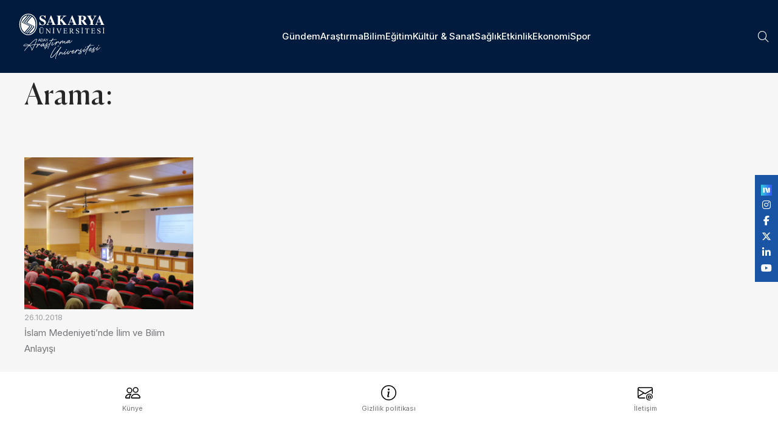

--- FILE ---
content_type: text/html; charset=utf-8
request_url: https://haber.sakarya.edu.tr/etiket/murteza-bedir
body_size: 23079
content:
<!DOCTYPE html>
<html lang="en">

<head>
    <!-- Google tag (gtag.js) -->
    <script async src="https://www.googletagmanager.com/gtag/js?id=G-9MW1M0P067"></script>
    <script>   window.dataLayer = window.dataLayer || [];   function gtag(){dataLayer.push(arguments);}   gtag('js', new Date());   gtag('config', 'G-9MW1M0P067'); </script>
    <meta charset="UTF-8">
    <meta name="viewport" content="width=device-width, initial-scale=1.0">
    <title>Sakarya Üniversitesi</title>
    <link rel="shortcut icon" href="/favicon.ico">
    <!-- animate css -->
    <link rel="stylesheet" href="/assets/css/plugins/animate.min.css">
    <!-- fontawesome 6.4.2 -->
    <link rel="stylesheet" href="/assets/css/plugins/fontawesome.min.css">
    <!-- bootstrap min css -->
    <link rel="stylesheet" href="/assets/css/vendor/bootstrap.min.css">
    <!-- swiper Css 10.2.0 -->
    <link rel="stylesheet" href="/assets/css/plugins/swiper.min.css">
    <!-- Bootstrap 5.0.2 -->
    <link rel="stylesheet" href="/assets/css/vendor/magnific-popup.css">
    <!-- metismenu scss -->
    <link rel="stylesheet" href="/assets/css/vendor/metismenu.css">
    <!-- nice select js -->
    <link rel="stylesheet" href="/assets/css/plugins/nice-select.css">
    <link rel="stylesheet" href="/assets/css/plugins/jquery-ui.css">
    <!-- custom style css -->
    <link rel="stylesheet" href="/assets/css/style.css">

    <style type="text/css">

        .custom-footer-icon {
            height: 25px !important;
        }

        .menu__trigger {
            display: none !important;
        }

        @media (max-width: 990px) {
            .menu__trigger {
                display: block !important;
            }
        }

        .top-menu {
            position: fixed;
            background: white;
            z-index: 1000;
            height: 36px;
            width: 100%;
            top: 0;
            left: 0;
        }

            .top-menu .container-fluid {
                padding: 0 100px 0;
            }



        .top-menu-item-container {
            display: flex;
            justify-content: flex-end;
            align-items: center;
        }

        .top-menu-item {
            display: flex;
            padding: 0 10px;
            align-items: center;
            height: 36px;
        }

        .top-menu-item-link {
            font-size: 12px;
            color: var(--bs-dark);
        }


        .navigation__menu--item__link {
            text-transform: none !important;
        }

        .social-sticky {
            position: fixed;
            top: 40%;
            right: 0;
            background: #1a55a5;
            padding: 10px;
            z-index: 1000;
            display: flex;
            align-items: center;
            flex-direction: column;
        }

        @media only screen and (max-width: 720px) {
            .top-menu .container-fluid {
                padding: 0 10px 0;
            }

            .top-menu-item-link {
                text-align: center;
                line-height: 1.2;
                color: white;
            }

            .top-menu-item {
                padding: 4px 10px;
            }

            .top-menu {
                position: static;
                background: #1a55a5;
                height: 48px;
                width: 100%;
            }

            .social-sticky {
                bottom: 5%;
                top: auto;
            }

                .social-sticky.fixed {
                    position: fixed;
                    top: auto;
                    bottom: 0;
                    right: 0;
                    left: 0;
                    height: 48px;
                    background: #1a55a5;
                    padding: 10px;
                    z-index: 1000;
                    display: flex;
                    align-items: center;
                    flex-direction: row;
                    justify-content: center;
                }

                    .social-sticky.fixed a {
                        padding: 0 10px;
                    }
        }

        .goog-logo-link,
        .goog-te-gadget span,
        #google_translate_element .VIpgJd-ZVi9od-l4eHX-hSRGPd,
        #google_translate_element .VIpgJd-ZVi9od-l4eHX-hSRGPd img {
            display: none !important;
        }

        .goog-te-gadget {
            width: 20px;
            color: transparent !important;
        }

        #google_translate_element {
            height: 30px;
            overflow: hidden;
        }

        #google_translate_element {
            display: flex;
            align-items: center;
            height: 100%;
            margin: 0;
        }

            #google_translate_element .goog-te-combo {
                color: #00377b;
                border: none;
                font-size: 15px;
                font-family: inherit;
                box-shadow: 0 2px 8px rgba(0,0,0,0.03);
                transition: border 0.2s, box-shadow 0.2s;
                outline: none;
                margin: 0;
                cursor: pointer;
                appearance: none;
                background-image: url(/assets/images/language-icon2.png);
                -webkit-appearance: none;
                -moz-appearance: none;
                background-repeat: no-repeat, no-repeat;
                background-size: 18px 18px, 16px 16px;
                text-indent: -9999px;
                direction: ltr;
            }

                #google_translate_element .goog-te-combo:focus,
                #google_translate_element .goog-te-combo:hover {
                    border-color: #00377b;
                    box-shadow: 0 2px 8px rgba(0,55,123,0.08);
                }

        /* Menüdeki diğer itemlarla hizalama */
        .navigation__menu--item #google_translate_element {
            padding-top: 0;
            padding-bottom: 0;
            display: flex;
            align-items: center;
            height: 100%;

    </style>
    

</head>

<body>
    <!-- header area start -->

<div id="side-bar" class="side-bar">
    <button class="close-icon-menu"><i class="far fa-times"></i></button>
    <!-- mobile menu area start -->
    <div class="mobile-menu-main">
        <nav class="nav-main mainmenu-nav mt--30">
            <ul class="mainmenu metismenu" id="mobile-menu-active">
                    <li>
                        <a href="/kategori/gundem" class="main">G&#xFC;ndem</a>
                    </li>
                    <li>
                        <a href="/kategori/arastirma" class="main">Ara&#x15F;t&#x131;rma</a>
                    </li>
                    <li>
                        <a href="/kategori/bilim" class="main">Bilim</a>
                    </li>
                    <li>
                        <a href="/kategori/egitim" class="main">E&#x11F;itim</a>
                    </li>
                    <li>
                        <a href="/kategori/kultursanat" class="main">K&#xFC;lt&#xFC;r &amp; Sanat</a>
                    </li>
                    <li>
                        <a href="/kategori/saglik" class="main">Sa&#x11F;l&#x131;k</a>
                    </li>
                    <li>
                        <a href="/kategori/etkinlik" class="main">Etkinlik</a>
                    </li>
                    <li>
                        <a href="/kategori/ekonomi" class="main">Ekonomi</a>
                    </li>
                    <li>
                        <a href="/kategori/spor" class="main">Spor</a>
                    </li>
            </ul>
        </nav>
    </div>
    <!-- mobile menu area end -->
</div>    <header b-xe80rguh9v class="header header__sticky v__1 fixed">
        <div b-xe80rguh9v class="container-fluid">
            <div b-xe80rguh9v class="row">
                <div b-xe80rguh9v class="col-xl-12">
                    <div b-xe80rguh9v class="header__wrapper">
                        <div b-xe80rguh9v class="header__logo">
                            <a b-xe80rguh9v href="/" class="header__logo--link">
                                <img style="width:174px;height:76px;" alt="Logo" src="/assets/images/sau_logo-yatay_beyaz_2.svg" class="h-30px" />
                            </a>
                        </div>
                        <div b-xe80rguh9v class="header__menu">

    <div class="navigation">
        <nav class="navigation__menu">
            <ul>
                    <li class="navigation__menu--item ">
                            <a href="/kategori/gundem" class="navigation__menu--item__link">G&#xFC;ndem</a>
                    </li>
                    <li class="navigation__menu--item ">
                            <a href="/kategori/arastirma" class="navigation__menu--item__link">Ara&#x15F;t&#x131;rma</a>
                    </li>
                    <li class="navigation__menu--item ">
                            <a href="/kategori/bilim" class="navigation__menu--item__link">Bilim</a>
                    </li>
                    <li class="navigation__menu--item ">
                            <a href="/kategori/egitim" class="navigation__menu--item__link">E&#x11F;itim</a>
                    </li>
                    <li class="navigation__menu--item ">
                            <a href="/kategori/kultursanat" class="navigation__menu--item__link">K&#xFC;lt&#xFC;r &amp; Sanat</a>
                    </li>
                    <li class="navigation__menu--item ">
                            <a href="/kategori/saglik" class="navigation__menu--item__link">Sa&#x11F;l&#x131;k</a>
                    </li>
                    <li class="navigation__menu--item ">
                            <a href="/kategori/etkinlik" class="navigation__menu--item__link">Etkinlik</a>
                    </li>
                    <li class="navigation__menu--item ">
                            <a href="/kategori/ekonomi" class="navigation__menu--item__link">Ekonomi</a>
                    </li>
                    <li class="navigation__menu--item ">
                            <a href="/kategori/spor" class="navigation__menu--item__link">Spor</a>
                    </li>
                <li class="navigation__menu--item">
                </li>
            </ul>
        </nav>
    </div>
                        </div>

                        <div b-xe80rguh9v class="header__right">
                            <div b-xe80rguh9v class="header__right--item">
                                    <div b-xe80rguh9v id="search-btn" class="search__trigger">
                                        <i b-xe80rguh9v class="fa-sharp fa-light fa-magnifying-glass"></i>
                                    </div>
                                <div b-xe80rguh9v id="menu-btn" class="menu__trigger">
                                    <img src="/assets/images/icon/bar__line.svg" alt="bar" />
                                </div>
                            </div>
                        </div>
                    </div>
                </div>
            </div>
        </div>
    </header>
    
    <div class="social-sticky">
        <div id="google_translate_element"></div>
                <a href="https://sosyal.teknofest.app/@sakaryauni" target="_blank" class="text-white"><img style="height:18px;" src="/assets/images/next.png" /></a>
                <a href="https://www.instagram.com/sakaryauni/" target="_blank" class="text-white"><i class="fab fa-instagram"></i></a>
                <a href="https://www.facebook.com/sakaryauni" target="_blank" class="text-white"><i class="fab fa-facebook-f"></i></a>
                <a href="https://x.com/sakaryauni" target="_blank" class="text-white"><i class="fa-brands fa-x-twitter"></i></a>
                <a href="https://www.linkedin.com/school/sakaryauni/" target="_blank" class="text-white"><i class="fab fa-linkedin-in"></i></a>
                <a href="https://www.youtube.com/@sakaryauni" target="_blank" class="text-white"><i class="fab fa-youtube"></i></a>
    </div>

    <div b-xe80rguh9v class="search-input-area">
        <div b-xe80rguh9v class="container">
            <form method="get" enctype="multipart/form-data" action="/News/Search">
                <div b-xe80rguh9v class="search-input-inner">
                    <div b-xe80rguh9v class="input-div">
                        <div b-xe80rguh9v class="col-md-4 m-4">
                            <input b-xe80rguh9v name="year" type="number" placeholder="Yıl">
                        </div>
                        <div b-xe80rguh9v class="col-md-8">
                            <input b-xe80rguh9v name="text" class="search-input autocomplete ui-autocomplete-input" type="text" placeholder="..." autocomplete="off">
                        </div>
                        <button b-xe80rguh9v type="submit"><i b-xe80rguh9v class="far fa-search"></i></button>
                    </div>
                </div>
            </form>
        </div>
        <div b-xe80rguh9v id="close" class="search-close-icon"><i b-xe80rguh9v class="far fa-times"></i></div>
    </div>
    <!-- header area end -->
    

<!-- BREADCRUMB AREA -->
<section class="rts-breadcrumb breadcrumb-height breadcumb-bg" style="background: #00377b; height: 120px !important;">
    <div class="container">
        <div class="row">
            <div class="col-12">
            </div>
        </div>
    </div>
</section>
        <!-- blog -->
        <section style="padding:25px;" class="blog rts__light rts-section">
            <div class="container">
                <div class="row">
                    <div class="rts__section--wrapper v__8">
                        <div class="rts__section--wrapper--left">

                        <h2 class="rts__section--title mb--15">Arama: </h2>
                        </div>
                    </div>
                </div>

                <div class="row g-5">
                        <div class="col-lg-3 col-md-6 col-sm-6">
                            <div class="rts__research--single">
                                    <div style="margin-bottom:0px !important" class="rts__research--single--thumb">
                                        <a href="https://haber.sakarya.edu.tr/islam-medeniyetinde-ilim-ve-bilim-anlayisi-h83820">
                                            <img loading="lazy" src="https://s3-esentepe.sakarya.edu.tr/sakarya/News/2018/10/20f286ab-c826-42e3-92c0-b9d499f5cdcf" alt="">
                                        </a>
                                    </div>
                                <span class="date">
                                    <span style="color:#9ea0a3; font-size:13px;">26.10.2018</span>
                                </span>
                                <div class="rts__research--single--meta">
                                    <p style="font-size:15px !important;" class="rts__research--single--meta--excerpt">
                                        &#x130;slam Medeniyeti&#x2019;nde &#x130;lim ve Bilim Anlay&#x131;&#x15F;&#x131;
                                    </p>
                                </div>
                            </div>
                        </div>
                </div>

            </div>
        </section>
        <!-- blog end -->

<style>
    .date {
        display: flex;
        align-items: center;
        gap: 5px;
    }

    .rts__research--single--thumb {
        height: 250px;
        overflow: hidden;
    }

        .rts__research--single--thumb img {
            width: 100%;
            height: 100%;
            object-fit: cover;
        }

    @media (max-width: 768px) {
        .container-fluid {
            padding-left: 15px !important;
            padding-right: 15px !important;
        }

        .col-sm-12 {
            margin-left: 0 !important;
            padding-right: 15px !important;
        }

        .rts__research--single--thumb {
            height: 200px;
        }
    }
</style>
    <!-- footer -->
        <footer b-xe80rguh9v class="footer">
            <div b-xe80rguh9v class="container">
                <div b-xe80rguh9v class="row pb-5">
                    <div b-xe80rguh9v class="col-md-4 footer-item">
                        <a b-xe80rguh9v href="/kunye">
                            <img style="height: 25px;" src="/assets/people.svg" alt="Kunye" class="footer-icon">
                            <div b-xe80rguh9v style="margin-top: 0 !important; font-size: 1.1rem !important" class="footer-text">Künye</div>
                        </a>
                    </div>
                    <div b-xe80rguh9v class="col-md-4 footer-item">
                        <a b-xe80rguh9v href="/gizlilik-politikasi">
                            <img style="height: 25px;" src="/assets/info-circle.svg" alt="Gizlilik Politikası" class="footer-icon">
                            <div b-xe80rguh9v style="margin-top: 0 !important; font-size: 1.1rem !important" class="footer-text">Gizlilik politikası</div>
                        </a>
                    </div>
                    <div b-xe80rguh9v class="col-md-4 footer-item">
                        <a b-xe80rguh9v href="/iletisim">
                            <img style="height: 25px;" src="/assets/envelope-at.svg" alt="Duyurular" class="footer-icon">
                            <div b-xe80rguh9v style="margin-top: 0 !important; font-size: 1.1rem !important" class="footer-text">İletişim</div>
                        </a>
                    </div>
                </div>
            </div>
        </footer>


    <footer b-xe80rguh9v style="background: #f3f7f8 !important" class="footer-end">
        <div b-xe80rguh9v class="container">
            <div b-xe80rguh9v class="row">
                <div b-xe80rguh9v class="col-md-12 footer-item pt-5 pb-5">
                    <img src="/assets/images/sau_logo_lacivert-2.svg" alt="SABİS" class="footer-icon pt-2 pb-5">
                </div>
            </div>
        </div>
    </footer>
    <!-- footer end -->
    <!-- footer copyright -->
    <div b-xe80rguh9v style="background: #1a55a5 !important; border: none !important" class="copyright">
        <div b-xe80rguh9v class="container">
            <div b-xe80rguh9v class="row align-items-center justify-content-between">
                <div b-xe80rguh9v class="col-auto">
                    <div b-xe80rguh9v class="d-flex align-items-center gap-2">
                        <img src="/assets/images/ds.png" height="30">
                        <img src="/assets/images/ects.png" height="30">
                        <img src="/assets/images/iep.png" height="30">
                        <img src="/assets/images/tse.png" height="30">
                        <img src="/assets/images/kalite.png" height="30">
                        <img style="height: 23px" src="/assets/images/yokak-logo.png" height="23">
                    </div>
                </div>
                <div b-xe80rguh9v class="col-auto">
                    <div b-xe80rguh9v class="copyright__wrapper text-center">
                        <p b-xe80rguh9v style="font-size: 12px !important" class="mb-0 text-white">1996-2025 © Sakarya Üniversitesi</p>
                    </div>
                </div>
                
    <div class="col-auto">
        <div class="d-flex align-items-center gap-3">
                    <a href="https://sosyal.teknofest.app/@sakaryauni" target="_blank" class="text-white"><img style="height:18px;" src="/assets/images/next.png" /></a>
                    <a href="https://www.instagram.com/sakaryauni/" target="_blank" class="text-white"><i class="fab fa-instagram"></i></a>
                    <a href="https://www.facebook.com/sakaryauni" target="_blank" class="text-white"><i class="fab fa-facebook-f"></i></a>
                    <a href="https://x.com/sakaryauni" target="_blank" class="text-white"><i class="fa-brands fa-x-twitter"></i></a>
                    <a href="https://www.linkedin.com/school/sakaryauni/" target="_blank" class="text-white"><i class="fab fa-linkedin-in"></i></a>
                    <a href="https://www.youtube.com/@sakaryauni" target="_blank" class="text-white"><i class="fab fa-youtube"></i></a>
        </div>
    </div>

            </div>
        </div>
    </div>
    <!-- footer copyright end -->
    <!-- scripts -->
    <!-- jquery js -->
    <script src="/assets/js/vendor/jquery.min.js"></script>
    <!-- bootstrap 5.0.2 -->
    <script src="/assets/js/plugins/bootstrap.min.js"></script>
    <!-- jquery ui js -->
    <script src="/assets/js/vendor/jquery-ui.js"></script>
    <!-- wow js -->
    <script src="/assets/js/vendor/waw.js"></script>
    <!-- mobile menu -->
    <script src="/assets/js/vendor/metismenu.js"></script>
    <!-- magnific popup -->
    <script src="/assets/js/vendor/magnifying-popup.js"></script>
    <!-- swiper JS 10.2.0 -->
    <script src="/assets/js/plugins/swiper.js"></script>
    <!-- counterup -->
    <script src="/assets/js/plugins/counterup.js"></script>
    <script src="/assets/js/vendor/waypoint.js"></script>
    <!-- isotop mesonary -->
    <script src="/assets/js/plugins/isotop.js"></script>
    <script src="/assets/js/plugins/imagesloaded.pkgd.min.js"></script>
    <script src="/assets/js/plugins/sticky-sidebar.js"></script>
    <script src="/assets/js/plugins/resize-sensor.js"></script>
    <script src="/assets/js/plugins/twinmax.js"></script>
    <!-- main Js -->
    <script src="/assets/js/main.js"></script>
    <script type="text/javascript">
        function googleTranslateElementInit() {
          new google.translate.TranslateElement({pageLanguage: 'tr', layout: google.translate.TranslateElement.InlineLayout.HORIZONTAL, includedLanguages: 'ar,de,fr,en', autoDisplay: true}, 'google_translate_element');
        }
    </script>
    <script type="text/javascript" src="//translate.google.com/translate_a/element.js?cb=googleTranslateElementInit"></script>
    <script type="text/javascript">
        (function(){
            function abbreviate(){
                var sel = document.querySelector('#google_translate_element select.goog-te-combo');
                if (!sel) return;
                var map = { Arabic: 'Ar', English: 'En', French: 'Fr', German: 'De' };
                Array.prototype.forEach.call(sel.options, function(opt){
                    if (opt.value === '') { opt.textContent = ''; return; }
                    var txt = opt.textContent.trim();
                    if (map[txt]) opt.textContent = map[txt];
                });
            }
            document.addEventListener('DOMContentLoaded', function(){
                setTimeout(abbreviate, 500);
                setTimeout(abbreviate, 1500);
                setTimeout(abbreviate, 3000);
                try {
                    var target = document.getElementById('google_translate_element');
                    if (target) new MutationObserver(abbreviate).observe(target, { childList: true, subtree: true });
                } catch(e) { }
            });
        })();
    </script>
    
</body>
</html>

--- FILE ---
content_type: text/css
request_url: https://haber.sakarya.edu.tr/assets/css/style.css
body_size: 467323
content:
/*=== Scss File indexing Here===========

1. variables
2.typography
3.spacing
4.reset
5.forms
6.mixins
7.shortcode
8.animations
9.text-animation'

========================================*/
/* Default  */
@import url("../css/vendor/canela-font.css");
@import url("https://fonts.googleapis.com/css2?family=Hind:wght@300;400;500;600;700&display=swap");
@import url("https://fonts.googleapis.com/css2?family=Inter:wght@100;200;300;400;500;600;700;800;900&display=swap");
:root {
	--rt-theme: #09A24F;
	--rt-primary: #00377b;
	--rt-primary-1: #00377b;
	--rt-primary-2: #00377b;
	--rt-secondary: #110C2D;
	--rt-footer: #181818;
	--rt-body: #737477;
	--rt-heading: #262626;
	--rt-white: #fff;
	--rt-rating: var(--rt-primary);
	--rt-border: #D9D9D9;
	--rt-line: #eee;
	--rt-hover: #AF0E2E;
	--copyright-border: #242424;
	--rt-radius: 3px;
	--rt-radius-none: none;
	--rt-none: none;
	--footer-bg: #181818;
	--light-white: #f6f6f6;
	--color-success: #3EB75E;
	--color-danger: #FF0003;
	--color-warning: #FF8F3C;
	--color-info: #1BA2DB;
	--color-facebook: #3B5997;
	--color-twitter: #1BA1F2;
	--color-youtube: #ED4141;
	--color-linkedin: #0077B5;
	--color-pinterest: #E60022;
	--color-instagram: #C231A1;
	--color-vimeo: #00ADEF;
	--color-twitch: #6441A3;
	--color-discord: #7289da;
	--f-light: 300;
	--f-regular: 400;
	--f-medium: 500;
	--f-semi-bold: 600;
	--f-bold: 700;
	--f-extra-bold: 800;
	--f-black: 900;
	--translate: translate(-50%, -50%);
	--transition: all 0.4s ease;
	--font-primary: "Inter", sans-serif;
	--font-secondary: "Canela trial";
	--font-hind: "Hind", sans-serif;
	--fontawesome: "fontawesome", sans-serif;
	--line-height-b1: 26px;
	--line-height-b2: 26px;
	--line-height-b3: 1.7;
	--h1: 64px;
	--h2: 48px;
	--h3: 40px;
	--h4: 36px;
	--h5: 24px;
	--h6: 20px;
	--p-l: 24px;
	--p-m: 20px;
	--p-s: 16px;
	--p-xs: 14px;
}

/*==== canela font =======*/
* {
  box-sizing: border-box;
}

html {
  margin: 0;
  padding: 0;
  font-size: 10px;
  overflow: hidden;
  overflow-y: auto;
  scroll-behavior: smooth;
}

body {
  font-size: var(--p-s);
  line-height: var(--line-height-b2);
  -webkit-font-smoothing: antialiased;
  -moz-osx-font-smoothing: grayscale;
  font-family: var(--font-primary);
  color: var(--rt-body);
  font-weight: var(--f-regular);
  position: relative;
  overflow-x: hidden;
}
@media only screen and (min-width: 992px) and (max-width: 1199px) {
  body {
	overflow: hidden;
  }
}
@media only screen and (min-width: 768px) and (max-width: 991px) {
  body {
	overflow: hidden;
  }
}
@media only screen and (max-width: 767px) {
  body {
	overflow: hidden;
  }
}
body::before {
  content: "";
  width: 100%;
  height: 100%;
  position: absolute;
  left: 0;
  top: 0;
  z-index: -1;
  opacity: 0.05;
}

h1,
h2,
h3,
h4,
h5,
h6,
.h1,
.h2,
.h3,
.h4,
.h5,
.h6,
address,
p,
pre,
blockquote,
menu,
ol,
ul,
table,
hr {
  margin: 0;
  margin-bottom: 20px;
}

h1,
h2,
h3,
h4,
h5,
h6,
.h1,
.h2,
.h3,
.h4,
.h5,
.h6 {
  word-break: break-word;
  font-family: var(--font-secondary);
  line-height: 1.2;
  color: var(--rt-heading);
}

h1,
.h1 {
  font-size: var(--h1);
}

h2,
.h2 {
  font-size: var(--h2);
  line-height: 1.23;
}

h3,
.h3 {
  font-size: var(--h3);
  line-height: 54px;
}

h4,
.h4 {
  font-size: var(--h4);
  line-height: 1.25;
}

h5,
.h5 {
  font-size: var(--h5);
  line-height: 1.24;
}

h6,
.h6 {
  font-size: var(--h6);
  line-height: 1.25;
}

.font-32 {
  font-size: 32px;
  line-height: 40px;
}

h1 a,
h2 a,
h3 a,
h4 a,
h5 a,
h6 a,
.h1 a,
.h2 a,
.h3 a,
.h4 a,
.h5 a,
.h6 a {
  color: inherit;
}

.bg-color-tertiary h1,
.bg-color-tertiary h2,
.bg-color-tertiary h3,
.bg-color-tertiary h4,
.bg-color-tertiary h5,
.bg-color-tertiary h6,
.bg-color-tertiary .h1,
.bg-color-tertiary .h2,
.bg-color-tertiary .h3,
.bg-color-tertiary .h4,
.bg-color-tertiary .h5,
.bg-color-tertiary .h6 {
  color: #fff;
}
.bg-color-tertiary p {
  color: #6c7279;
}
.bg-color-tertiary a {
  color: #6c7279;
}

@media only screen and (min-width: 768px) and (max-width: 991px) {
  h1,
.h1 {
	font-size: 38px;
  }

  h2,
.h2 {
	font-size: 32px;
  }

  h3,
.h3 {
	font-size: 28px;
  }

  h4,
.h4 {
	font-size: 24px;
  }

  h5,
.h5 {
	font-size: 18px;
  }
}
@media only screen and (max-width: 767px) {
  h1,
.h1 {
	font-size: 34px;
  }

  h2,
.h2 {
	font-size: 28px;
  }

  h3,
.h3 {
	font-size: 24px;
  }

  h4,
.h4 {
	font-size: 20px;
  }

  h5,
.h5 {
	font-size: 20px;
  }
}
h1,
.h1,
h2,
.h2,
h3,
.h3,
h4,
.h4,
h5,
.h5,
h6,
.h6 {
  font-weight: var(--f-regular);
}

p {
  font-size: var(--p-s);
  line-height: var(--line-height-b2);
  font-weight: var(--f-regular);
  color: var(--rt-body);
  margin: 0 auto 20px;
  font-family: var(--font-primary);
}
@media only screen and (max-width: 767px) {
  p {
	margin: 0 0 20px;
	font-size: 16px;
	line-height: 26px;
  }
}
p.b1 {
  font-size: var(--font-size-b1);
  line-height: var(--line-height-b1);
}
p.b3 {
  font-size: var(--font-size-b3);
  line-height: var(--line-height-b3);
}
p.has-large-font-size {
  line-height: 1.5;
  font-size: 36px;
}
p.has-medium-font-size {
  font-size: 24px;
  line-height: 36px;
}
p.has-small-font-size {
  font-size: 13px;
}
p.has-very-light-gray-color {
  color: var(--rt-white);
}
p.has-background {
  padding: 20px 30px;
}
p.b1 {
  font-size: var(--font-size-b1);
  line-height: var(--line-height-b1);
}
p.b2 {
  font-size: var(--font-size-b2);
  line-height: var(--line-height-b2);
}
p.b3 {
  font-size: var(--font-size-b3);
  line-height: var(--line-height-b3);
}
p:last-child {
  margin-bottom: 0;
}

.b1 {
  font-size: var(--font-size-b1);
  line-height: var(--line-height-b1);
}

.b2 {
  font-size: var(--font-size-b2);
  line-height: var(--line-height-b2);
}

.b3 {
  font-size: var(--font-size-b3);
  line-height: var(--line-height-b3);
}

.b4 {
  font-size: var(--font-size-b4);
  line-height: var(--line-height-b4);
}

table {
  border-collapse: collapse;
  border-spacing: 0;
  margin: 0 0 20px;
  width: 100%;
}

table a,
table a:link,
table a:visited {
  text-decoration: none;
}

cite,
.wp-block-pullquote cite,
.wp-block-pullquote.is-style-solid-color blockquote cite,
.wp-block-quote cite {
  color: var(--rt-secondary);
}

var {
  font-family: "Overpass", sans-serif;
}

/*---------------------------
	List Style 
---------------------------*/
ul,
ol {
  padding-left: 18px;
}

ul {
  list-style: square;
  margin-bottom: 30px;
  padding-left: 20px;
}
ul.liststyle.bullet li {
  font-size: 18px;
  line-height: 30px;
  color: var(--rt-body);
  position: relative;
  padding-left: 30px;
}
@media only screen and (max-width: 767px) {
  ul.liststyle.bullet li {
	padding-left: 19px;
  }
}
ul.liststyle.bullet li::before {
  position: absolute;
  content: "";
  width: 6px;
  height: 6px;
  border-radius: 100%;
  background: var(--rt-body);
  left: 0;
  top: 10px;
}
ul.liststyle.bullet li + li {
  margin-top: 8px;
}
ul li {
  font-size: var(--font-size-b1);
  line-height: var(--line-height-b1);
  margin-top: 10px;
  margin-bottom: 10px;
  color: var(--rt-body);
}
ul li a {
  text-decoration: none;
  color: var(--color-gray);
}
ul li a:hover {
  color: var(--rt-primary);
}
ul ul {
  margin-bottom: 0;
}

ol {
  margin-bottom: 30px;
}
ol li {
  font-size: var(--font-size-b1);
  line-height: var(--line-height-b1);
  color: var(--rt-body);
  margin-top: 10px;
  margin-bottom: 10px;
}
ol li a {
  color: var(--rt-secondary);
  text-decoration: none;
}
ol li a:hover {
  color: var(--rt-primary);
}
ol ul {
  padding-left: 30px;
}

.typo-title-area .title {
  margin-top: 0;
}

.paragraph-area p.disc {
  margin-bottom: 20px;
  color: #fff;
}

@media only screen and (max-width: 1199px) {
  h1 {
	font-size: 64px;
  }
}
@media only screen and (min-width: 992px) and (max-width: 1199px) {
  h1 {
	font-size: 54px;
  }
}
@media only screen and (min-width: 768px) and (max-width: 991px) {
  h1 {
	font-size: 40px;
	line-height: 56px;
  }
}
@media only screen and (max-width: 767px) {
  h1 {
	font-size: 30px;
	line-height: 45px;
  }
}
@media only screen and (max-width: 575px) {
  h1 {
	font-size: 28px;
	line-height: 36px;
  }
}
@media only screen and (max-width: 479px) {
  h1 {
	font-size: 26px;
	line-height: 30px;
  }
}

@media only screen and (max-width: 1199px) {
  h2 {
	font-size: 54px;
  }
}
@media only screen and (min-width: 992px) and (max-width: 1199px) {
  h2 {
	font-size: 44px;
  }
}
@media only screen and (min-width: 768px) and (max-width: 991px) {
  h2 {
	font-size: 36px;
	line-height: 56px;
  }
}
@media only screen and (max-width: 767px) {
  h2 {
	font-size: 30px;
	line-height: 45px;
  }
}
@media only screen and (max-width: 575px) {
  h2 {
	font-size: 26px;
	line-height: 36px;
  }
}
@media only screen and (max-width: 479px) {
  h2 {
	font-size: 24px;
	line-height: 30px;
  }
}

@media only screen and (max-width: 1199px) {
  h3 {
	font-size: 40px;
  }
}
@media only screen and (min-width: 992px) and (max-width: 1199px) {
  h3 {
	font-size: 36px;
  }
}
@media only screen and (min-width: 768px) and (max-width: 991px) {
  h3 {
	font-size: 30px;
	line-height: 56px;
  }
}
@media only screen and (max-width: 767px) {
  h3 {
	font-size: 30px;
	line-height: 45px;
  }
}
@media only screen and (max-width: 575px) {
  h3 {
	font-size: 24px;
	line-height: 36px;
  }
}
@media only screen and (max-width: 479px) {
  h3 {
	font-size: 22px;
	line-height: 30px;
  }
}

/*=========================
	Section Separation 
==========================*/
.slick-dotted.slick-slider {
  margin-bottom: 0;
}

.mb_dec--25 {
  margin-bottom: -25px;
}

.mb_dec--30 {
  margin-bottom: -30px;
}

.m--0 {
  margin: 0;
}

.rts-section-gap {
  padding: 120px 0;
}
@media only screen and (min-width: 768px) and (max-width: 991px) {
  .rts-section-gap {
	padding: 80px 0;
  }
}
@media only screen and (max-width: 767px) {
  .rts-section-gap {
	padding: 60px 0;
  }
}

.rts-section-padding {
  padding: 120px 0;
}
@media only screen and (min-width: 768px) and (max-width: 991px) {
  .rts-section-padding {
	padding: 80px 0;
  }
}
@media only screen and (max-width: 767px) {
  .rts-section-padding {
	padding: 60px 0;
  }
}

.rts-section-gapBottom {
  padding-bottom: 120px;
}
@media only screen and (min-width: 768px) and (max-width: 991px) {
  .rts-section-gapBottom {
	padding-bottom: 80px;
  }
}
@media only screen and (max-width: 767px) {
  .rts-section-gapBottom {
	padding-bottom: 60px;
  }
}

.rts-section-gapTop {
  padding-top: 120px;
}
@media only screen and (min-width: 768px) and (max-width: 991px) {
  .rts-section-gapTop {
	padding-top: 70px;
  }
}
@media only screen and (max-width: 767px) {
  .rts-section-gapTop {
	padding-top: 60px;
  }
}

.rts-section-gap2 {
  padding: 160px 0;
}
@media only screen and (min-width: 768px) and (max-width: 991px) {
  .rts-section-gap2 {
	padding: 80px 0;
  }
}
@media only screen and (max-width: 767px) {
  .rts-section-gap2 {
	padding: 60px 0;
  }
}

.rts-section-gap2Bottom {
  padding-bottom: 160px;
}
@media only screen and (min-width: 768px) and (max-width: 991px) {
  .rts-section-gap2Bottom {
	padding-bottom: 80px;
  }
}
@media only screen and (max-width: 767px) {
  .rts-section-gap2Bottom {
	padding-bottom: 60px;
  }
}

.rts-section-gap2Top {
  padding-top: 160px;
}
@media only screen and (min-width: 768px) and (max-width: 991px) {
  .rts-section-gap2Top {
	padding-top: 70px;
  }
}
@media only screen and (max-width: 767px) {
  .rts-section-gap2Top {
	padding-top: 60px;
  }
}

.pl--0 {
  padding-left: 0 !important;
}

.pr--0 {
  padding-right: 0 !important;
}

.pt--0 {
  padding-top: 0 !important;
}

.pb--0 {
  padding-bottom: 0 !important;
}

.mr--0 {
  margin-right: 0 !important;
}

.ml--0 {
  margin-left: 0 !important;
}

.mt--0 {
  margin-top: 0 !important;
}

.mb--0 {
  margin-bottom: 0 !important;
}

.ptb--5 {
  padding: 5px 0;
}

.plr--5 {
  padding: 0 5px !important;
}

.pt--5 {
  padding-top: 5px !important;
}

.pb--5 {
  padding-bottom: 5px !important;
}

.pl--5 {
  padding-left: 5px !important;
}

.pr--5 {
  padding-right: 5px !important;
}

.mt--5 {
  margin-top: 5px !important;
}

.mb--5 {
  margin-bottom: 5px !important;
}

.mr--5 {
  margin-right: 5px !important;
}

.ml--5 {
  margin-left: 5px !important;
}

.ptb--10 {
  padding: 10px 0;
}

.plr--10 {
  padding: 0 10px !important;
}

.pt--10 {
  padding-top: 10px !important;
}

.pb--10 {
  padding-bottom: 10px !important;
}

.pl--10 {
  padding-left: 10px !important;
}

.pr--10 {
  padding-right: 10px !important;
}

.mt--10 {
  margin-top: 10px !important;
}

.mb--10 {
  margin-bottom: 10px !important;
}

.mr--10 {
  margin-right: 10px !important;
}

.ml--10 {
  margin-left: 10px !important;
}

.ptb--15 {
  padding: 15px 0;
}

.plr--15 {
  padding: 0 15px !important;
}

.pt--15 {
  padding-top: 15px !important;
}

.pb--15 {
  padding-bottom: 15px !important;
}

.pl--15 {
  padding-left: 15px !important;
}

.pr--15 {
  padding-right: 15px !important;
}

.mt--15 {
  margin-top: 15px !important;
}

.mb--15 {
  margin-bottom: 15px !important;
}

.mr--15 {
  margin-right: 15px !important;
}

.ml--15 {
  margin-left: 15px !important;
}

.ptb--20 {
  padding: 20px 0;
}

.plr--20 {
  padding: 0 20px !important;
}

.pt--20 {
  padding-top: 20px !important;
}

.pb--20 {
  padding-bottom: 20px !important;
}

.pl--20 {
  padding-left: 20px !important;
}

.pr--20 {
  padding-right: 20px !important;
}

.mt--20 {
  margin-top: 20px !important;
}

.mb--20 {
  margin-bottom: 20px !important;
}

.mr--20 {
  margin-right: 20px !important;
}

.ml--20 {
  margin-left: 20px !important;
}

.ptb--25 {
  padding: 25px 0;
}

.plr--25 {
  padding: 0 25px !important;
}

.pt--25 {
  padding-top: 25px !important;
}

.pb--25 {
  padding-bottom: 25px !important;
}

.pl--25 {
  padding-left: 25px !important;
}

.pr--25 {
  padding-right: 25px !important;
}

.mt--25 {
  margin-top: 25px !important;
}

.mb--25 {
  margin-bottom: 25px !important;
}

.mr--25 {
  margin-right: 25px !important;
}

.ml--25 {
  margin-left: 25px !important;
}

.ptb--30 {
  padding: 30px 0;
}

.plr--30 {
  padding: 0 30px !important;
}

.pt--30 {
  padding-top: 30px !important;
}

.pb--30 {
  padding-bottom: 30px !important;
}

.pl--30 {
  padding-left: 30px !important;
}

.pr--30 {
  padding-right: 30px !important;
}

.mt--30 {
  margin-top: 30px !important;
}

.mb--30 {
  margin-bottom: 30px !important;
}

.mr--30 {
  margin-right: 30px !important;
}

.ml--30 {
  margin-left: 30px !important;
}

.ptb--35 {
  padding: 35px 0;
}

.plr--35 {
  padding: 0 35px !important;
}

.pt--35 {
  padding-top: 35px !important;
}

.pb--35 {
  padding-bottom: 35px !important;
}

.pl--35 {
  padding-left: 35px !important;
}

.pr--35 {
  padding-right: 35px !important;
}

.mt--35 {
  margin-top: 35px !important;
}

.mb--35 {
  margin-bottom: 35px !important;
}

.mr--35 {
  margin-right: 35px !important;
}

.ml--35 {
  margin-left: 35px !important;
}

.ptb--40 {
  padding: 40px 0;
}

.plr--40 {
  padding: 0 40px !important;
}

.pt--40 {
  padding-top: 40px !important;
}

.pb--40 {
  padding-bottom: 40px !important;
}

.pl--40 {
  padding-left: 40px !important;
}

.pr--40 {
  padding-right: 40px !important;
}

.mt--40 {
  margin-top: 40px !important;
}

.mb--40 {
  margin-bottom: 40px !important;
}

.mr--40 {
  margin-right: 40px !important;
}

.ml--40 {
  margin-left: 40px !important;
}

.ptb--45 {
  padding: 45px 0;
}

.plr--45 {
  padding: 0 45px !important;
}

.pt--45 {
  padding-top: 45px !important;
}

.pb--45 {
  padding-bottom: 45px !important;
}

.pl--45 {
  padding-left: 45px !important;
}

.pr--45 {
  padding-right: 45px !important;
}

.mt--45 {
  margin-top: 45px !important;
}

.mb--45 {
  margin-bottom: 45px !important;
}

.mr--45 {
  margin-right: 45px !important;
}

.ml--45 {
  margin-left: 45px !important;
}

.ptb--50 {
  padding: 50px 0;
}

.plr--50 {
  padding: 0 50px !important;
}

.pt--50 {
  padding-top: 50px !important;
}

.pb--50 {
  padding-bottom: 50px !important;
}

.pl--50 {
  padding-left: 50px !important;
}

.pr--50 {
  padding-right: 50px !important;
}

.mt--50 {
  margin-top: 50px !important;
}

.mb--50 {
  margin-bottom: 50px !important;
}

.mr--50 {
  margin-right: 50px !important;
}

.ml--50 {
  margin-left: 50px !important;
}

.ptb--55 {
  padding: 55px 0;
}

.plr--55 {
  padding: 0 55px !important;
}

.pt--55 {
  padding-top: 55px !important;
}

.pb--55 {
  padding-bottom: 55px !important;
}

.pl--55 {
  padding-left: 55px !important;
}

.pr--55 {
  padding-right: 55px !important;
}

.mt--55 {
  margin-top: 55px !important;
}

.mb--55 {
  margin-bottom: 55px !important;
}

.mr--55 {
  margin-right: 55px !important;
}

.ml--55 {
  margin-left: 55px !important;
}

.ptb--60 {
  padding: 60px 0;
}

.plr--60 {
  padding: 0 60px !important;
}

.pt--60 {
  padding-top: 60px !important;
}

.pb--60 {
  padding-bottom: 60px !important;
}

.pl--60 {
  padding-left: 60px !important;
}

.pr--60 {
  padding-right: 60px !important;
}

.mt--60 {
  margin-top: 60px !important;
}

.mb--60 {
  margin-bottom: 60px !important;
}

.mr--60 {
  margin-right: 60px !important;
}

.ml--60 {
  margin-left: 60px !important;
}

.ptb--65 {
  padding: 65px 0;
}

.plr--65 {
  padding: 0 65px !important;
}

.pt--65 {
  padding-top: 65px !important;
}

.pb--65 {
  padding-bottom: 65px !important;
}

.pl--65 {
  padding-left: 65px !important;
}

.pr--65 {
  padding-right: 65px !important;
}

.mt--65 {
  margin-top: 65px !important;
}

.mb--65 {
  margin-bottom: 65px !important;
}

.mr--65 {
  margin-right: 65px !important;
}

.ml--65 {
  margin-left: 65px !important;
}

.ptb--70 {
  padding: 70px 0;
}

.plr--70 {
  padding: 0 70px !important;
}

.pt--70 {
  padding-top: 70px !important;
}

.pb--70 {
  padding-bottom: 70px !important;
}

.pl--70 {
  padding-left: 70px !important;
}

.pr--70 {
  padding-right: 70px !important;
}

.mt--70 {
  margin-top: 70px !important;
}

.mb--70 {
  margin-bottom: 70px !important;
}

.mr--70 {
  margin-right: 70px !important;
}

.ml--70 {
  margin-left: 70px !important;
}

.ptb--75 {
  padding: 75px 0;
}

.plr--75 {
  padding: 0 75px !important;
}

.pt--75 {
  padding-top: 75px !important;
}

.pb--75 {
  padding-bottom: 75px !important;
}

.pl--75 {
  padding-left: 75px !important;
}

.pr--75 {
  padding-right: 75px !important;
}

.mt--75 {
  margin-top: 75px !important;
}

.mb--75 {
  margin-bottom: 75px !important;
}

.mr--75 {
  margin-right: 75px !important;
}

.ml--75 {
  margin-left: 75px !important;
}

.ptb--80 {
  padding: 80px 0;
}

.plr--80 {
  padding: 0 80px !important;
}

.pt--80 {
  padding-top: 80px !important;
}

.pb--80 {
  padding-bottom: 80px !important;
}

.pl--80 {
  padding-left: 80px !important;
}

.pr--80 {
  padding-right: 80px !important;
}

.mt--80 {
  margin-top: 80px !important;
}

.mb--80 {
  margin-bottom: 80px !important;
}

.mr--80 {
  margin-right: 80px !important;
}

.ml--80 {
  margin-left: 80px !important;
}

.ptb--85 {
  padding: 85px 0;
}

.plr--85 {
  padding: 0 85px !important;
}

.pt--85 {
  padding-top: 85px !important;
}

.pb--85 {
  padding-bottom: 85px !important;
}

.pl--85 {
  padding-left: 85px !important;
}

.pr--85 {
  padding-right: 85px !important;
}

.mt--85 {
  margin-top: 85px !important;
}

.mb--85 {
  margin-bottom: 85px !important;
}

.mr--85 {
  margin-right: 85px !important;
}

.ml--85 {
  margin-left: 85px !important;
}

.ptb--90 {
  padding: 90px 0;
}

.plr--90 {
  padding: 0 90px !important;
}

.pt--90 {
  padding-top: 90px !important;
}

.pb--90 {
  padding-bottom: 90px !important;
}

.pl--90 {
  padding-left: 90px !important;
}

.pr--90 {
  padding-right: 90px !important;
}

.mt--90 {
  margin-top: 90px !important;
}

.mb--90 {
  margin-bottom: 90px !important;
}

.mr--90 {
  margin-right: 90px !important;
}

.ml--90 {
  margin-left: 90px !important;
}

.ptb--95 {
  padding: 95px 0;
}

.plr--95 {
  padding: 0 95px !important;
}

.pt--95 {
  padding-top: 95px !important;
}

.pb--95 {
  padding-bottom: 95px !important;
}

.pl--95 {
  padding-left: 95px !important;
}

.pr--95 {
  padding-right: 95px !important;
}

.mt--95 {
  margin-top: 95px !important;
}

.mb--95 {
  margin-bottom: 95px !important;
}

.mr--95 {
  margin-right: 95px !important;
}

.ml--95 {
  margin-left: 95px !important;
}

.ptb--100 {
  padding: 100px 0;
}

.plr--100 {
  padding: 0 100px !important;
}

.pt--100 {
  padding-top: 100px !important;
}

.pb--100 {
  padding-bottom: 100px !important;
}

.pl--100 {
  padding-left: 100px !important;
}

.pr--100 {
  padding-right: 100px !important;
}

.mt--100 {
  margin-top: 100px !important;
}

.mb--100 {
  margin-bottom: 100px !important;
}

.mr--100 {
  margin-right: 100px !important;
}

.ml--100 {
  margin-left: 100px !important;
}

.ptb--105 {
  padding: 105px 0;
}

.plr--105 {
  padding: 0 105px !important;
}

.pt--105 {
  padding-top: 105px !important;
}

.pb--105 {
  padding-bottom: 105px !important;
}

.pl--105 {
  padding-left: 105px !important;
}

.pr--105 {
  padding-right: 105px !important;
}

.mt--105 {
  margin-top: 105px !important;
}

.mb--105 {
  margin-bottom: 105px !important;
}

.mr--105 {
  margin-right: 105px !important;
}

.ml--105 {
  margin-left: 105px !important;
}

.ptb--110 {
  padding: 110px 0;
}

.plr--110 {
  padding: 0 110px !important;
}

.pt--110 {
  padding-top: 110px !important;
}

.pb--110 {
  padding-bottom: 110px !important;
}

.pl--110 {
  padding-left: 110px !important;
}

.pr--110 {
  padding-right: 110px !important;
}

.mt--110 {
  margin-top: 110px !important;
}

.mb--110 {
  margin-bottom: 110px !important;
}

.mr--110 {
  margin-right: 110px !important;
}

.ml--110 {
  margin-left: 110px !important;
}

.ptb--115 {
  padding: 115px 0;
}

.plr--115 {
  padding: 0 115px !important;
}

.pt--115 {
  padding-top: 115px !important;
}

.pb--115 {
  padding-bottom: 115px !important;
}

.pl--115 {
  padding-left: 115px !important;
}

.pr--115 {
  padding-right: 115px !important;
}

.mt--115 {
  margin-top: 115px !important;
}

.mb--115 {
  margin-bottom: 115px !important;
}

.mr--115 {
  margin-right: 115px !important;
}

.ml--115 {
  margin-left: 115px !important;
}

.ptb--120 {
  padding: 120px 0;
}

.plr--120 {
  padding: 0 120px !important;
}

.pt--120 {
  padding-top: 120px !important;
}

.pb--120 {
  padding-bottom: 120px !important;
}

.pl--120 {
  padding-left: 120px !important;
}

.pr--120 {
  padding-right: 120px !important;
}

.mt--120 {
  margin-top: 120px !important;
}

.mb--120 {
  margin-bottom: 120px !important;
}

.mr--120 {
  margin-right: 120px !important;
}

.ml--120 {
  margin-left: 120px !important;
}

.ptb--125 {
  padding: 125px 0;
}

.plr--125 {
  padding: 0 125px !important;
}

.pt--125 {
  padding-top: 125px !important;
}

.pb--125 {
  padding-bottom: 125px !important;
}

.pl--125 {
  padding-left: 125px !important;
}

.pr--125 {
  padding-right: 125px !important;
}

.mt--125 {
  margin-top: 125px !important;
}

.mb--125 {
  margin-bottom: 125px !important;
}

.mr--125 {
  margin-right: 125px !important;
}

.ml--125 {
  margin-left: 125px !important;
}

.ptb--130 {
  padding: 130px 0;
}

.plr--130 {
  padding: 0 130px !important;
}

.pt--130 {
  padding-top: 130px !important;
}

.pb--130 {
  padding-bottom: 130px !important;
}

.pl--130 {
  padding-left: 130px !important;
}

.pr--130 {
  padding-right: 130px !important;
}

.mt--130 {
  margin-top: 130px !important;
}

.mb--130 {
  margin-bottom: 130px !important;
}

.mr--130 {
  margin-right: 130px !important;
}

.ml--130 {
  margin-left: 130px !important;
}

.ptb--135 {
  padding: 135px 0;
}

.plr--135 {
  padding: 0 135px !important;
}

.pt--135 {
  padding-top: 135px !important;
}

.pb--135 {
  padding-bottom: 135px !important;
}

.pl--135 {
  padding-left: 135px !important;
}

.pr--135 {
  padding-right: 135px !important;
}

.mt--135 {
  margin-top: 135px !important;
}

.mb--135 {
  margin-bottom: 135px !important;
}

.mr--135 {
  margin-right: 135px !important;
}

.ml--135 {
  margin-left: 135px !important;
}

.ptb--140 {
  padding: 140px 0;
}

.plr--140 {
  padding: 0 140px !important;
}

.pt--140 {
  padding-top: 140px !important;
}

.pb--140 {
  padding-bottom: 140px !important;
}

.pl--140 {
  padding-left: 140px !important;
}

.pr--140 {
  padding-right: 140px !important;
}

.mt--140 {
  margin-top: 140px !important;
}

.mb--140 {
  margin-bottom: 140px !important;
}

.mr--140 {
  margin-right: 140px !important;
}

.ml--140 {
  margin-left: 140px !important;
}

.ptb--145 {
  padding: 145px 0;
}

.plr--145 {
  padding: 0 145px !important;
}

.pt--145 {
  padding-top: 145px !important;
}

.pb--145 {
  padding-bottom: 145px !important;
}

.pl--145 {
  padding-left: 145px !important;
}

.pr--145 {
  padding-right: 145px !important;
}

.mt--145 {
  margin-top: 145px !important;
}

.mb--145 {
  margin-bottom: 145px !important;
}

.mr--145 {
  margin-right: 145px !important;
}

.ml--145 {
  margin-left: 145px !important;
}

.ptb--150 {
  padding: 150px 0;
}

.plr--150 {
  padding: 0 150px !important;
}

.pt--150 {
  padding-top: 150px !important;
}

.pb--150 {
  padding-bottom: 150px !important;
}

.pl--150 {
  padding-left: 150px !important;
}

.pr--150 {
  padding-right: 150px !important;
}

.mt--150 {
  margin-top: 150px !important;
}

.mb--150 {
  margin-bottom: 150px !important;
}

.mr--150 {
  margin-right: 150px !important;
}

.ml--150 {
  margin-left: 150px !important;
}

.ptb--155 {
  padding: 155px 0;
}

.plr--155 {
  padding: 0 155px !important;
}

.pt--155 {
  padding-top: 155px !important;
}

.pb--155 {
  padding-bottom: 155px !important;
}

.pl--155 {
  padding-left: 155px !important;
}

.pr--155 {
  padding-right: 155px !important;
}

.mt--155 {
  margin-top: 155px !important;
}

.mb--155 {
  margin-bottom: 155px !important;
}

.mr--155 {
  margin-right: 155px !important;
}

.ml--155 {
  margin-left: 155px !important;
}

.ptb--160 {
  padding: 160px 0;
}

.plr--160 {
  padding: 0 160px !important;
}

.pt--160 {
  padding-top: 160px !important;
}

.pb--160 {
  padding-bottom: 160px !important;
}

.pl--160 {
  padding-left: 160px !important;
}

.pr--160 {
  padding-right: 160px !important;
}

.mt--160 {
  margin-top: 160px !important;
}

.mb--160 {
  margin-bottom: 160px !important;
}

.mr--160 {
  margin-right: 160px !important;
}

.ml--160 {
  margin-left: 160px !important;
}

.ptb--165 {
  padding: 165px 0;
}

.plr--165 {
  padding: 0 165px !important;
}

.pt--165 {
  padding-top: 165px !important;
}

.pb--165 {
  padding-bottom: 165px !important;
}

.pl--165 {
  padding-left: 165px !important;
}

.pr--165 {
  padding-right: 165px !important;
}

.mt--165 {
  margin-top: 165px !important;
}

.mb--165 {
  margin-bottom: 165px !important;
}

.mr--165 {
  margin-right: 165px !important;
}

.ml--165 {
  margin-left: 165px !important;
}

.ptb--170 {
  padding: 170px 0;
}

.plr--170 {
  padding: 0 170px !important;
}

.pt--170 {
  padding-top: 170px !important;
}

.pb--170 {
  padding-bottom: 170px !important;
}

.pl--170 {
  padding-left: 170px !important;
}

.pr--170 {
  padding-right: 170px !important;
}

.mt--170 {
  margin-top: 170px !important;
}

.mb--170 {
  margin-bottom: 170px !important;
}

.mr--170 {
  margin-right: 170px !important;
}

.ml--170 {
  margin-left: 170px !important;
}

.ptb--175 {
  padding: 175px 0;
}

.plr--175 {
  padding: 0 175px !important;
}

.pt--175 {
  padding-top: 175px !important;
}

.pb--175 {
  padding-bottom: 175px !important;
}

.pl--175 {
  padding-left: 175px !important;
}

.pr--175 {
  padding-right: 175px !important;
}

.mt--175 {
  margin-top: 175px !important;
}

.mb--175 {
  margin-bottom: 175px !important;
}

.mr--175 {
  margin-right: 175px !important;
}

.ml--175 {
  margin-left: 175px !important;
}

.ptb--180 {
  padding: 180px 0;
}

.plr--180 {
  padding: 0 180px !important;
}

.pt--180 {
  padding-top: 180px !important;
}

.pb--180 {
  padding-bottom: 180px !important;
}

.pl--180 {
  padding-left: 180px !important;
}

.pr--180 {
  padding-right: 180px !important;
}

.mt--180 {
  margin-top: 180px !important;
}

.mb--180 {
  margin-bottom: 180px !important;
}

.mr--180 {
  margin-right: 180px !important;
}

.ml--180 {
  margin-left: 180px !important;
}

.ptb--185 {
  padding: 185px 0;
}

.plr--185 {
  padding: 0 185px !important;
}

.pt--185 {
  padding-top: 185px !important;
}

.pb--185 {
  padding-bottom: 185px !important;
}

.pl--185 {
  padding-left: 185px !important;
}

.pr--185 {
  padding-right: 185px !important;
}

.mt--185 {
  margin-top: 185px !important;
}

.mb--185 {
  margin-bottom: 185px !important;
}

.mr--185 {
  margin-right: 185px !important;
}

.ml--185 {
  margin-left: 185px !important;
}

.ptb--190 {
  padding: 190px 0;
}

.plr--190 {
  padding: 0 190px !important;
}

.pt--190 {
  padding-top: 190px !important;
}

.pb--190 {
  padding-bottom: 190px !important;
}

.pl--190 {
  padding-left: 190px !important;
}

.pr--190 {
  padding-right: 190px !important;
}

.mt--190 {
  margin-top: 190px !important;
}

.mb--190 {
  margin-bottom: 190px !important;
}

.mr--190 {
  margin-right: 190px !important;
}

.ml--190 {
  margin-left: 190px !important;
}

.ptb--195 {
  padding: 195px 0;
}

.plr--195 {
  padding: 0 195px !important;
}

.pt--195 {
  padding-top: 195px !important;
}

.pb--195 {
  padding-bottom: 195px !important;
}

.pl--195 {
  padding-left: 195px !important;
}

.pr--195 {
  padding-right: 195px !important;
}

.mt--195 {
  margin-top: 195px !important;
}

.mb--195 {
  margin-bottom: 195px !important;
}

.mr--195 {
  margin-right: 195px !important;
}

.ml--195 {
  margin-left: 195px !important;
}

.ptb--200 {
  padding: 200px 0;
}

.plr--200 {
  padding: 0 200px !important;
}

.pt--200 {
  padding-top: 200px !important;
}

.pb--200 {
  padding-bottom: 200px !important;
}

.pl--200 {
  padding-left: 200px !important;
}

.pr--200 {
  padding-right: 200px !important;
}

.mt--200 {
  margin-top: 200px !important;
}

.mb--200 {
  margin-bottom: 200px !important;
}

.mr--200 {
  margin-right: 200px !important;
}

.ml--200 {
  margin-left: 200px !important;
}

@media only screen and (min-width: 1200px) and (max-width: 1599px) {
  .ptb_lp--5 {
	padding: 5px 0;
  }

  .plr_lp--5 {
	padding: 0 5px !important;
  }

  .pt_lp--5 {
	padding-top: 5px !important;
  }

  .pb_lp--5 {
	padding-bottom: 5px !important;
  }

  .pl_lp--5 {
	padding-left: 5px !important;
  }

  .pr_lp--5 {
	padding-right: 5px !important;
  }

  .mt_lp--5 {
	margin-top: 5px !important;
  }

  .mb_lp--5 {
	margin-bottom: 5px !important;
  }

  .ptb_lp--10 {
	padding: 10px 0;
  }

  .plr_lp--10 {
	padding: 0 10px !important;
  }

  .pt_lp--10 {
	padding-top: 10px !important;
  }

  .pb_lp--10 {
	padding-bottom: 10px !important;
  }

  .pl_lp--10 {
	padding-left: 10px !important;
  }

  .pr_lp--10 {
	padding-right: 10px !important;
  }

  .mt_lp--10 {
	margin-top: 10px !important;
  }

  .mb_lp--10 {
	margin-bottom: 10px !important;
  }

  .ptb_lp--15 {
	padding: 15px 0;
  }

  .plr_lp--15 {
	padding: 0 15px !important;
  }

  .pt_lp--15 {
	padding-top: 15px !important;
  }

  .pb_lp--15 {
	padding-bottom: 15px !important;
  }

  .pl_lp--15 {
	padding-left: 15px !important;
  }

  .pr_lp--15 {
	padding-right: 15px !important;
  }

  .mt_lp--15 {
	margin-top: 15px !important;
  }

  .mb_lp--15 {
	margin-bottom: 15px !important;
  }

  .ptb_lp--20 {
	padding: 20px 0;
  }

  .plr_lp--20 {
	padding: 0 20px !important;
  }

  .pt_lp--20 {
	padding-top: 20px !important;
  }

  .pb_lp--20 {
	padding-bottom: 20px !important;
  }

  .pl_lp--20 {
	padding-left: 20px !important;
  }

  .pr_lp--20 {
	padding-right: 20px !important;
  }

  .mt_lp--20 {
	margin-top: 20px !important;
  }

  .mb_lp--20 {
	margin-bottom: 20px !important;
  }

  .ptb_lp--25 {
	padding: 25px 0;
  }

  .plr_lp--25 {
	padding: 0 25px !important;
  }

  .pt_lp--25 {
	padding-top: 25px !important;
  }

  .pb_lp--25 {
	padding-bottom: 25px !important;
  }

  .pl_lp--25 {
	padding-left: 25px !important;
  }

  .pr_lp--25 {
	padding-right: 25px !important;
  }

  .mt_lp--25 {
	margin-top: 25px !important;
  }

  .mb_lp--25 {
	margin-bottom: 25px !important;
  }

  .ptb_lp--30 {
	padding: 30px 0;
  }

  .plr_lp--30 {
	padding: 0 30px !important;
  }

  .pt_lp--30 {
	padding-top: 30px !important;
  }

  .pb_lp--30 {
	padding-bottom: 30px !important;
  }

  .pl_lp--30 {
	padding-left: 30px !important;
  }

  .pr_lp--30 {
	padding-right: 30px !important;
  }

  .mt_lp--30 {
	margin-top: 30px !important;
  }

  .mb_lp--30 {
	margin-bottom: 30px !important;
  }

  .ptb_lp--35 {
	padding: 35px 0;
  }

  .plr_lp--35 {
	padding: 0 35px !important;
  }

  .pt_lp--35 {
	padding-top: 35px !important;
  }

  .pb_lp--35 {
	padding-bottom: 35px !important;
  }

  .pl_lp--35 {
	padding-left: 35px !important;
  }

  .pr_lp--35 {
	padding-right: 35px !important;
  }

  .mt_lp--35 {
	margin-top: 35px !important;
  }

  .mb_lp--35 {
	margin-bottom: 35px !important;
  }

  .ptb_lp--40 {
	padding: 40px 0;
  }

  .plr_lp--40 {
	padding: 0 40px !important;
  }

  .pt_lp--40 {
	padding-top: 40px !important;
  }

  .pb_lp--40 {
	padding-bottom: 40px !important;
  }

  .pl_lp--40 {
	padding-left: 40px !important;
  }

  .pr_lp--40 {
	padding-right: 40px !important;
  }

  .mt_lp--40 {
	margin-top: 40px !important;
  }

  .mb_lp--40 {
	margin-bottom: 40px !important;
  }

  .ptb_lp--45 {
	padding: 45px 0;
  }

  .plr_lp--45 {
	padding: 0 45px !important;
  }

  .pt_lp--45 {
	padding-top: 45px !important;
  }

  .pb_lp--45 {
	padding-bottom: 45px !important;
  }

  .pl_lp--45 {
	padding-left: 45px !important;
  }

  .pr_lp--45 {
	padding-right: 45px !important;
  }

  .mt_lp--45 {
	margin-top: 45px !important;
  }

  .mb_lp--45 {
	margin-bottom: 45px !important;
  }

  .ptb_lp--50 {
	padding: 50px 0;
  }

  .plr_lp--50 {
	padding: 0 50px !important;
  }

  .pt_lp--50 {
	padding-top: 50px !important;
  }

  .pb_lp--50 {
	padding-bottom: 50px !important;
  }

  .pl_lp--50 {
	padding-left: 50px !important;
  }

  .pr_lp--50 {
	padding-right: 50px !important;
  }

  .mt_lp--50 {
	margin-top: 50px !important;
  }

  .mb_lp--50 {
	margin-bottom: 50px !important;
  }

  .ptb_lp--55 {
	padding: 55px 0;
  }

  .plr_lp--55 {
	padding: 0 55px !important;
  }

  .pt_lp--55 {
	padding-top: 55px !important;
  }

  .pb_lp--55 {
	padding-bottom: 55px !important;
  }

  .pl_lp--55 {
	padding-left: 55px !important;
  }

  .pr_lp--55 {
	padding-right: 55px !important;
  }

  .mt_lp--55 {
	margin-top: 55px !important;
  }

  .mb_lp--55 {
	margin-bottom: 55px !important;
  }

  .ptb_lp--60 {
	padding: 60px 0;
  }

  .plr_lp--60 {
	padding: 0 60px !important;
  }

  .pt_lp--60 {
	padding-top: 60px !important;
  }

  .pb_lp--60 {
	padding-bottom: 60px !important;
  }

  .pl_lp--60 {
	padding-left: 60px !important;
  }

  .pr_lp--60 {
	padding-right: 60px !important;
  }

  .mt_lp--60 {
	margin-top: 60px !important;
  }

  .mb_lp--60 {
	margin-bottom: 60px !important;
  }

  .ptb_lp--65 {
	padding: 65px 0;
  }

  .plr_lp--65 {
	padding: 0 65px !important;
  }

  .pt_lp--65 {
	padding-top: 65px !important;
  }

  .pb_lp--65 {
	padding-bottom: 65px !important;
  }

  .pl_lp--65 {
	padding-left: 65px !important;
  }

  .pr_lp--65 {
	padding-right: 65px !important;
  }

  .mt_lp--65 {
	margin-top: 65px !important;
  }

  .mb_lp--65 {
	margin-bottom: 65px !important;
  }

  .ptb_lp--70 {
	padding: 70px 0;
  }

  .plr_lp--70 {
	padding: 0 70px !important;
  }

  .pt_lp--70 {
	padding-top: 70px !important;
  }

  .pb_lp--70 {
	padding-bottom: 70px !important;
  }

  .pl_lp--70 {
	padding-left: 70px !important;
  }

  .pr_lp--70 {
	padding-right: 70px !important;
  }

  .mt_lp--70 {
	margin-top: 70px !important;
  }

  .mb_lp--70 {
	margin-bottom: 70px !important;
  }

  .ptb_lp--75 {
	padding: 75px 0;
  }

  .plr_lp--75 {
	padding: 0 75px !important;
  }

  .pt_lp--75 {
	padding-top: 75px !important;
  }

  .pb_lp--75 {
	padding-bottom: 75px !important;
  }

  .pl_lp--75 {
	padding-left: 75px !important;
  }

  .pr_lp--75 {
	padding-right: 75px !important;
  }

  .mt_lp--75 {
	margin-top: 75px !important;
  }

  .mb_lp--75 {
	margin-bottom: 75px !important;
  }

  .ptb_lp--80 {
	padding: 80px 0;
  }

  .plr_lp--80 {
	padding: 0 80px !important;
  }

  .pt_lp--80 {
	padding-top: 80px !important;
  }

  .pb_lp--80 {
	padding-bottom: 80px !important;
  }

  .pl_lp--80 {
	padding-left: 80px !important;
  }

  .pr_lp--80 {
	padding-right: 80px !important;
  }

  .mt_lp--80 {
	margin-top: 80px !important;
  }

  .mb_lp--80 {
	margin-bottom: 80px !important;
  }

  .ptb_lp--85 {
	padding: 85px 0;
  }

  .plr_lp--85 {
	padding: 0 85px !important;
  }

  .pt_lp--85 {
	padding-top: 85px !important;
  }

  .pb_lp--85 {
	padding-bottom: 85px !important;
  }

  .pl_lp--85 {
	padding-left: 85px !important;
  }

  .pr_lp--85 {
	padding-right: 85px !important;
  }

  .mt_lp--85 {
	margin-top: 85px !important;
  }

  .mb_lp--85 {
	margin-bottom: 85px !important;
  }

  .ptb_lp--90 {
	padding: 90px 0;
  }

  .plr_lp--90 {
	padding: 0 90px !important;
  }

  .pt_lp--90 {
	padding-top: 90px !important;
  }

  .pb_lp--90 {
	padding-bottom: 90px !important;
  }

  .pl_lp--90 {
	padding-left: 90px !important;
  }

  .pr_lp--90 {
	padding-right: 90px !important;
  }

  .mt_lp--90 {
	margin-top: 90px !important;
  }

  .mb_lp--90 {
	margin-bottom: 90px !important;
  }

  .ptb_lp--95 {
	padding: 95px 0;
  }

  .plr_lp--95 {
	padding: 0 95px !important;
  }

  .pt_lp--95 {
	padding-top: 95px !important;
  }

  .pb_lp--95 {
	padding-bottom: 95px !important;
  }

  .pl_lp--95 {
	padding-left: 95px !important;
  }

  .pr_lp--95 {
	padding-right: 95px !important;
  }

  .mt_lp--95 {
	margin-top: 95px !important;
  }

  .mb_lp--95 {
	margin-bottom: 95px !important;
  }

  .ptb_lp--100 {
	padding: 100px 0;
  }

  .plr_lp--100 {
	padding: 0 100px !important;
  }

  .pt_lp--100 {
	padding-top: 100px !important;
  }

  .pb_lp--100 {
	padding-bottom: 100px !important;
  }

  .pl_lp--100 {
	padding-left: 100px !important;
  }

  .pr_lp--100 {
	padding-right: 100px !important;
  }

  .mt_lp--100 {
	margin-top: 100px !important;
  }

  .mb_lp--100 {
	margin-bottom: 100px !important;
  }

  .ptb_lp--105 {
	padding: 105px 0;
  }

  .plr_lp--105 {
	padding: 0 105px !important;
  }

  .pt_lp--105 {
	padding-top: 105px !important;
  }

  .pb_lp--105 {
	padding-bottom: 105px !important;
  }

  .pl_lp--105 {
	padding-left: 105px !important;
  }

  .pr_lp--105 {
	padding-right: 105px !important;
  }

  .mt_lp--105 {
	margin-top: 105px !important;
  }

  .mb_lp--105 {
	margin-bottom: 105px !important;
  }

  .ptb_lp--110 {
	padding: 110px 0;
  }

  .plr_lp--110 {
	padding: 0 110px !important;
  }

  .pt_lp--110 {
	padding-top: 110px !important;
  }

  .pb_lp--110 {
	padding-bottom: 110px !important;
  }

  .pl_lp--110 {
	padding-left: 110px !important;
  }

  .pr_lp--110 {
	padding-right: 110px !important;
  }

  .mt_lp--110 {
	margin-top: 110px !important;
  }

  .mb_lp--110 {
	margin-bottom: 110px !important;
  }

  .ptb_lp--115 {
	padding: 115px 0;
  }

  .plr_lp--115 {
	padding: 0 115px !important;
  }

  .pt_lp--115 {
	padding-top: 115px !important;
  }

  .pb_lp--115 {
	padding-bottom: 115px !important;
  }

  .pl_lp--115 {
	padding-left: 115px !important;
  }

  .pr_lp--115 {
	padding-right: 115px !important;
  }

  .mt_lp--115 {
	margin-top: 115px !important;
  }

  .mb_lp--115 {
	margin-bottom: 115px !important;
  }

  .ptb_lp--120 {
	padding: 120px 0;
  }

  .plr_lp--120 {
	padding: 0 120px !important;
  }

  .pt_lp--120 {
	padding-top: 120px !important;
  }

  .pb_lp--120 {
	padding-bottom: 120px !important;
  }

  .pl_lp--120 {
	padding-left: 120px !important;
  }

  .pr_lp--120 {
	padding-right: 120px !important;
  }

  .mt_lp--120 {
	margin-top: 120px !important;
  }

  .mb_lp--120 {
	margin-bottom: 120px !important;
  }

  .ptb_lp--125 {
	padding: 125px 0;
  }

  .plr_lp--125 {
	padding: 0 125px !important;
  }

  .pt_lp--125 {
	padding-top: 125px !important;
  }

  .pb_lp--125 {
	padding-bottom: 125px !important;
  }

  .pl_lp--125 {
	padding-left: 125px !important;
  }

  .pr_lp--125 {
	padding-right: 125px !important;
  }

  .mt_lp--125 {
	margin-top: 125px !important;
  }

  .mb_lp--125 {
	margin-bottom: 125px !important;
  }

  .ptb_lp--130 {
	padding: 130px 0;
  }

  .plr_lp--130 {
	padding: 0 130px !important;
  }

  .pt_lp--130 {
	padding-top: 130px !important;
  }

  .pb_lp--130 {
	padding-bottom: 130px !important;
  }

  .pl_lp--130 {
	padding-left: 130px !important;
  }

  .pr_lp--130 {
	padding-right: 130px !important;
  }

  .mt_lp--130 {
	margin-top: 130px !important;
  }

  .mb_lp--130 {
	margin-bottom: 130px !important;
  }

  .ptb_lp--135 {
	padding: 135px 0;
  }

  .plr_lp--135 {
	padding: 0 135px !important;
  }

  .pt_lp--135 {
	padding-top: 135px !important;
  }

  .pb_lp--135 {
	padding-bottom: 135px !important;
  }

  .pl_lp--135 {
	padding-left: 135px !important;
  }

  .pr_lp--135 {
	padding-right: 135px !important;
  }

  .mt_lp--135 {
	margin-top: 135px !important;
  }

  .mb_lp--135 {
	margin-bottom: 135px !important;
  }

  .ptb_lp--140 {
	padding: 140px 0;
  }

  .plr_lp--140 {
	padding: 0 140px !important;
  }

  .pt_lp--140 {
	padding-top: 140px !important;
  }

  .pb_lp--140 {
	padding-bottom: 140px !important;
  }

  .pl_lp--140 {
	padding-left: 140px !important;
  }

  .pr_lp--140 {
	padding-right: 140px !important;
  }

  .mt_lp--140 {
	margin-top: 140px !important;
  }

  .mb_lp--140 {
	margin-bottom: 140px !important;
  }

  .ptb_lp--145 {
	padding: 145px 0;
  }

  .plr_lp--145 {
	padding: 0 145px !important;
  }

  .pt_lp--145 {
	padding-top: 145px !important;
  }

  .pb_lp--145 {
	padding-bottom: 145px !important;
  }

  .pl_lp--145 {
	padding-left: 145px !important;
  }

  .pr_lp--145 {
	padding-right: 145px !important;
  }

  .mt_lp--145 {
	margin-top: 145px !important;
  }

  .mb_lp--145 {
	margin-bottom: 145px !important;
  }

  .ptb_lp--150 {
	padding: 150px 0;
  }

  .plr_lp--150 {
	padding: 0 150px !important;
  }

  .pt_lp--150 {
	padding-top: 150px !important;
  }

  .pb_lp--150 {
	padding-bottom: 150px !important;
  }

  .pl_lp--150 {
	padding-left: 150px !important;
  }

  .pr_lp--150 {
	padding-right: 150px !important;
  }

  .mt_lp--150 {
	margin-top: 150px !important;
  }

  .mb_lp--150 {
	margin-bottom: 150px !important;
  }

  .ptb_lp--155 {
	padding: 155px 0;
  }

  .plr_lp--155 {
	padding: 0 155px !important;
  }

  .pt_lp--155 {
	padding-top: 155px !important;
  }

  .pb_lp--155 {
	padding-bottom: 155px !important;
  }

  .pl_lp--155 {
	padding-left: 155px !important;
  }

  .pr_lp--155 {
	padding-right: 155px !important;
  }

  .mt_lp--155 {
	margin-top: 155px !important;
  }

  .mb_lp--155 {
	margin-bottom: 155px !important;
  }

  .ptb_lp--160 {
	padding: 160px 0;
  }

  .plr_lp--160 {
	padding: 0 160px !important;
  }

  .pt_lp--160 {
	padding-top: 160px !important;
  }

  .pb_lp--160 {
	padding-bottom: 160px !important;
  }

  .pl_lp--160 {
	padding-left: 160px !important;
  }

  .pr_lp--160 {
	padding-right: 160px !important;
  }

  .mt_lp--160 {
	margin-top: 160px !important;
  }

  .mb_lp--160 {
	margin-bottom: 160px !important;
  }

  .ptb_lp--165 {
	padding: 165px 0;
  }

  .plr_lp--165 {
	padding: 0 165px !important;
  }

  .pt_lp--165 {
	padding-top: 165px !important;
  }

  .pb_lp--165 {
	padding-bottom: 165px !important;
  }

  .pl_lp--165 {
	padding-left: 165px !important;
  }

  .pr_lp--165 {
	padding-right: 165px !important;
  }

  .mt_lp--165 {
	margin-top: 165px !important;
  }

  .mb_lp--165 {
	margin-bottom: 165px !important;
  }

  .ptb_lp--170 {
	padding: 170px 0;
  }

  .plr_lp--170 {
	padding: 0 170px !important;
  }

  .pt_lp--170 {
	padding-top: 170px !important;
  }

  .pb_lp--170 {
	padding-bottom: 170px !important;
  }

  .pl_lp--170 {
	padding-left: 170px !important;
  }

  .pr_lp--170 {
	padding-right: 170px !important;
  }

  .mt_lp--170 {
	margin-top: 170px !important;
  }

  .mb_lp--170 {
	margin-bottom: 170px !important;
  }

  .ptb_lp--175 {
	padding: 175px 0;
  }

  .plr_lp--175 {
	padding: 0 175px !important;
  }

  .pt_lp--175 {
	padding-top: 175px !important;
  }

  .pb_lp--175 {
	padding-bottom: 175px !important;
  }

  .pl_lp--175 {
	padding-left: 175px !important;
  }

  .pr_lp--175 {
	padding-right: 175px !important;
  }

  .mt_lp--175 {
	margin-top: 175px !important;
  }

  .mb_lp--175 {
	margin-bottom: 175px !important;
  }

  .ptb_lp--180 {
	padding: 180px 0;
  }

  .plr_lp--180 {
	padding: 0 180px !important;
  }

  .pt_lp--180 {
	padding-top: 180px !important;
  }

  .pb_lp--180 {
	padding-bottom: 180px !important;
  }

  .pl_lp--180 {
	padding-left: 180px !important;
  }

  .pr_lp--180 {
	padding-right: 180px !important;
  }

  .mt_lp--180 {
	margin-top: 180px !important;
  }

  .mb_lp--180 {
	margin-bottom: 180px !important;
  }

  .ptb_lp--185 {
	padding: 185px 0;
  }

  .plr_lp--185 {
	padding: 0 185px !important;
  }

  .pt_lp--185 {
	padding-top: 185px !important;
  }

  .pb_lp--185 {
	padding-bottom: 185px !important;
  }

  .pl_lp--185 {
	padding-left: 185px !important;
  }

  .pr_lp--185 {
	padding-right: 185px !important;
  }

  .mt_lp--185 {
	margin-top: 185px !important;
  }

  .mb_lp--185 {
	margin-bottom: 185px !important;
  }

  .ptb_lp--190 {
	padding: 190px 0;
  }

  .plr_lp--190 {
	padding: 0 190px !important;
  }

  .pt_lp--190 {
	padding-top: 190px !important;
  }

  .pb_lp--190 {
	padding-bottom: 190px !important;
  }

  .pl_lp--190 {
	padding-left: 190px !important;
  }

  .pr_lp--190 {
	padding-right: 190px !important;
  }

  .mt_lp--190 {
	margin-top: 190px !important;
  }

  .mb_lp--190 {
	margin-bottom: 190px !important;
  }

  .ptb_lp--195 {
	padding: 195px 0;
  }

  .plr_lp--195 {
	padding: 0 195px !important;
  }

  .pt_lp--195 {
	padding-top: 195px !important;
  }

  .pb_lp--195 {
	padding-bottom: 195px !important;
  }

  .pl_lp--195 {
	padding-left: 195px !important;
  }

  .pr_lp--195 {
	padding-right: 195px !important;
  }

  .mt_lp--195 {
	margin-top: 195px !important;
  }

  .mb_lp--195 {
	margin-bottom: 195px !important;
  }

  .ptb_lp--200 {
	padding: 200px 0;
  }

  .plr_lp--200 {
	padding: 0 200px !important;
  }

  .pt_lp--200 {
	padding-top: 200px !important;
  }

  .pb_lp--200 {
	padding-bottom: 200px !important;
  }

  .pl_lp--200 {
	padding-left: 200px !important;
  }

  .pr_lp--200 {
	padding-right: 200px !important;
  }

  .mt_lp--200 {
	margin-top: 200px !important;
  }

  .mb_lp--200 {
	margin-bottom: 200px !important;
  }
}
@media only screen and (min-width: 992px) and (max-width: 1199px) {
  .ptb_lg--5 {
	padding: 5px 0;
  }

  .plr_lg--5 {
	padding: 0 5px !important;
  }

  .pt_lg--5 {
	padding-top: 5px !important;
  }

  .pb_lg--5 {
	padding-bottom: 5px !important;
  }

  .pl_lg--5 {
	padding-left: 5px !important;
  }

  .pr_lg--5 {
	padding-right: 5px !important;
  }

  .mt_lg--5 {
	margin-top: 5px !important;
  }

  .mb_lg--5 {
	margin-bottom: 5px !important;
  }

  .ml_lg--5 {
	margin-left: 5px !important;
  }

  .ptb_lg--10 {
	padding: 10px 0;
  }

  .plr_lg--10 {
	padding: 0 10px !important;
  }

  .pt_lg--10 {
	padding-top: 10px !important;
  }

  .pb_lg--10 {
	padding-bottom: 10px !important;
  }

  .pl_lg--10 {
	padding-left: 10px !important;
  }

  .pr_lg--10 {
	padding-right: 10px !important;
  }

  .mt_lg--10 {
	margin-top: 10px !important;
  }

  .mb_lg--10 {
	margin-bottom: 10px !important;
  }

  .ml_lg--10 {
	margin-left: 10px !important;
  }

  .ptb_lg--15 {
	padding: 15px 0;
  }

  .plr_lg--15 {
	padding: 0 15px !important;
  }

  .pt_lg--15 {
	padding-top: 15px !important;
  }

  .pb_lg--15 {
	padding-bottom: 15px !important;
  }

  .pl_lg--15 {
	padding-left: 15px !important;
  }

  .pr_lg--15 {
	padding-right: 15px !important;
  }

  .mt_lg--15 {
	margin-top: 15px !important;
  }

  .mb_lg--15 {
	margin-bottom: 15px !important;
  }

  .ml_lg--15 {
	margin-left: 15px !important;
  }

  .ptb_lg--20 {
	padding: 20px 0;
  }

  .plr_lg--20 {
	padding: 0 20px !important;
  }

  .pt_lg--20 {
	padding-top: 20px !important;
  }

  .pb_lg--20 {
	padding-bottom: 20px !important;
  }

  .pl_lg--20 {
	padding-left: 20px !important;
  }

  .pr_lg--20 {
	padding-right: 20px !important;
  }

  .mt_lg--20 {
	margin-top: 20px !important;
  }

  .mb_lg--20 {
	margin-bottom: 20px !important;
  }

  .ml_lg--20 {
	margin-left: 20px !important;
  }

  .ptb_lg--25 {
	padding: 25px 0;
  }

  .plr_lg--25 {
	padding: 0 25px !important;
  }

  .pt_lg--25 {
	padding-top: 25px !important;
  }

  .pb_lg--25 {
	padding-bottom: 25px !important;
  }

  .pl_lg--25 {
	padding-left: 25px !important;
  }

  .pr_lg--25 {
	padding-right: 25px !important;
  }

  .mt_lg--25 {
	margin-top: 25px !important;
  }

  .mb_lg--25 {
	margin-bottom: 25px !important;
  }

  .ml_lg--25 {
	margin-left: 25px !important;
  }

  .ptb_lg--30 {
	padding: 30px 0;
  }

  .plr_lg--30 {
	padding: 0 30px !important;
  }

  .pt_lg--30 {
	padding-top: 30px !important;
  }

  .pb_lg--30 {
	padding-bottom: 30px !important;
  }

  .pl_lg--30 {
	padding-left: 30px !important;
  }

  .pr_lg--30 {
	padding-right: 30px !important;
  }

  .mt_lg--30 {
	margin-top: 30px !important;
  }

  .mb_lg--30 {
	margin-bottom: 30px !important;
  }

  .ml_lg--30 {
	margin-left: 30px !important;
  }

  .ptb_lg--35 {
	padding: 35px 0;
  }

  .plr_lg--35 {
	padding: 0 35px !important;
  }

  .pt_lg--35 {
	padding-top: 35px !important;
  }

  .pb_lg--35 {
	padding-bottom: 35px !important;
  }

  .pl_lg--35 {
	padding-left: 35px !important;
  }

  .pr_lg--35 {
	padding-right: 35px !important;
  }

  .mt_lg--35 {
	margin-top: 35px !important;
  }

  .mb_lg--35 {
	margin-bottom: 35px !important;
  }

  .ml_lg--35 {
	margin-left: 35px !important;
  }

  .ptb_lg--40 {
	padding: 40px 0;
  }

  .plr_lg--40 {
	padding: 0 40px !important;
  }

  .pt_lg--40 {
	padding-top: 40px !important;
  }

  .pb_lg--40 {
	padding-bottom: 40px !important;
  }

  .pl_lg--40 {
	padding-left: 40px !important;
  }

  .pr_lg--40 {
	padding-right: 40px !important;
  }

  .mt_lg--40 {
	margin-top: 40px !important;
  }

  .mb_lg--40 {
	margin-bottom: 40px !important;
  }

  .ml_lg--40 {
	margin-left: 40px !important;
  }

  .ptb_lg--45 {
	padding: 45px 0;
  }

  .plr_lg--45 {
	padding: 0 45px !important;
  }

  .pt_lg--45 {
	padding-top: 45px !important;
  }

  .pb_lg--45 {
	padding-bottom: 45px !important;
  }

  .pl_lg--45 {
	padding-left: 45px !important;
  }

  .pr_lg--45 {
	padding-right: 45px !important;
  }

  .mt_lg--45 {
	margin-top: 45px !important;
  }

  .mb_lg--45 {
	margin-bottom: 45px !important;
  }

  .ml_lg--45 {
	margin-left: 45px !important;
  }

  .ptb_lg--50 {
	padding: 50px 0;
  }

  .plr_lg--50 {
	padding: 0 50px !important;
  }

  .pt_lg--50 {
	padding-top: 50px !important;
  }

  .pb_lg--50 {
	padding-bottom: 50px !important;
  }

  .pl_lg--50 {
	padding-left: 50px !important;
  }

  .pr_lg--50 {
	padding-right: 50px !important;
  }

  .mt_lg--50 {
	margin-top: 50px !important;
  }

  .mb_lg--50 {
	margin-bottom: 50px !important;
  }

  .ml_lg--50 {
	margin-left: 50px !important;
  }

  .ptb_lg--55 {
	padding: 55px 0;
  }

  .plr_lg--55 {
	padding: 0 55px !important;
  }

  .pt_lg--55 {
	padding-top: 55px !important;
  }

  .pb_lg--55 {
	padding-bottom: 55px !important;
  }

  .pl_lg--55 {
	padding-left: 55px !important;
  }

  .pr_lg--55 {
	padding-right: 55px !important;
  }

  .mt_lg--55 {
	margin-top: 55px !important;
  }

  .mb_lg--55 {
	margin-bottom: 55px !important;
  }

  .ml_lg--55 {
	margin-left: 55px !important;
  }

  .ptb_lg--60 {
	padding: 60px 0;
  }

  .plr_lg--60 {
	padding: 0 60px !important;
  }

  .pt_lg--60 {
	padding-top: 60px !important;
  }

  .pb_lg--60 {
	padding-bottom: 60px !important;
  }

  .pl_lg--60 {
	padding-left: 60px !important;
  }

  .pr_lg--60 {
	padding-right: 60px !important;
  }

  .mt_lg--60 {
	margin-top: 60px !important;
  }

  .mb_lg--60 {
	margin-bottom: 60px !important;
  }

  .ml_lg--60 {
	margin-left: 60px !important;
  }

  .ptb_lg--65 {
	padding: 65px 0;
  }

  .plr_lg--65 {
	padding: 0 65px !important;
  }

  .pt_lg--65 {
	padding-top: 65px !important;
  }

  .pb_lg--65 {
	padding-bottom: 65px !important;
  }

  .pl_lg--65 {
	padding-left: 65px !important;
  }

  .pr_lg--65 {
	padding-right: 65px !important;
  }

  .mt_lg--65 {
	margin-top: 65px !important;
  }

  .mb_lg--65 {
	margin-bottom: 65px !important;
  }

  .ml_lg--65 {
	margin-left: 65px !important;
  }

  .ptb_lg--70 {
	padding: 70px 0;
  }

  .plr_lg--70 {
	padding: 0 70px !important;
  }

  .pt_lg--70 {
	padding-top: 70px !important;
  }

  .pb_lg--70 {
	padding-bottom: 70px !important;
  }

  .pl_lg--70 {
	padding-left: 70px !important;
  }

  .pr_lg--70 {
	padding-right: 70px !important;
  }

  .mt_lg--70 {
	margin-top: 70px !important;
  }

  .mb_lg--70 {
	margin-bottom: 70px !important;
  }

  .ml_lg--70 {
	margin-left: 70px !important;
  }

  .ptb_lg--75 {
	padding: 75px 0;
  }

  .plr_lg--75 {
	padding: 0 75px !important;
  }

  .pt_lg--75 {
	padding-top: 75px !important;
  }

  .pb_lg--75 {
	padding-bottom: 75px !important;
  }

  .pl_lg--75 {
	padding-left: 75px !important;
  }

  .pr_lg--75 {
	padding-right: 75px !important;
  }

  .mt_lg--75 {
	margin-top: 75px !important;
  }

  .mb_lg--75 {
	margin-bottom: 75px !important;
  }

  .ml_lg--75 {
	margin-left: 75px !important;
  }

  .ptb_lg--80 {
	padding: 80px 0;
  }

  .plr_lg--80 {
	padding: 0 80px !important;
  }

  .pt_lg--80 {
	padding-top: 80px !important;
  }

  .pb_lg--80 {
	padding-bottom: 80px !important;
  }

  .pl_lg--80 {
	padding-left: 80px !important;
  }

  .pr_lg--80 {
	padding-right: 80px !important;
  }

  .mt_lg--80 {
	margin-top: 80px !important;
  }

  .mb_lg--80 {
	margin-bottom: 80px !important;
  }

  .ml_lg--80 {
	margin-left: 80px !important;
  }

  .ptb_lg--85 {
	padding: 85px 0;
  }

  .plr_lg--85 {
	padding: 0 85px !important;
  }

  .pt_lg--85 {
	padding-top: 85px !important;
  }

  .pb_lg--85 {
	padding-bottom: 85px !important;
  }

  .pl_lg--85 {
	padding-left: 85px !important;
  }

  .pr_lg--85 {
	padding-right: 85px !important;
  }

  .mt_lg--85 {
	margin-top: 85px !important;
  }

  .mb_lg--85 {
	margin-bottom: 85px !important;
  }

  .ml_lg--85 {
	margin-left: 85px !important;
  }

  .ptb_lg--90 {
	padding: 90px 0;
  }

  .plr_lg--90 {
	padding: 0 90px !important;
  }

  .pt_lg--90 {
	padding-top: 90px !important;
  }

  .pb_lg--90 {
	padding-bottom: 90px !important;
  }

  .pl_lg--90 {
	padding-left: 90px !important;
  }

  .pr_lg--90 {
	padding-right: 90px !important;
  }

  .mt_lg--90 {
	margin-top: 90px !important;
  }

  .mb_lg--90 {
	margin-bottom: 90px !important;
  }

  .ml_lg--90 {
	margin-left: 90px !important;
  }

  .ptb_lg--95 {
	padding: 95px 0;
  }

  .plr_lg--95 {
	padding: 0 95px !important;
  }

  .pt_lg--95 {
	padding-top: 95px !important;
  }

  .pb_lg--95 {
	padding-bottom: 95px !important;
  }

  .pl_lg--95 {
	padding-left: 95px !important;
  }

  .pr_lg--95 {
	padding-right: 95px !important;
  }

  .mt_lg--95 {
	margin-top: 95px !important;
  }

  .mb_lg--95 {
	margin-bottom: 95px !important;
  }

  .ml_lg--95 {
	margin-left: 95px !important;
  }

  .ptb_lg--100 {
	padding: 100px 0;
  }

  .plr_lg--100 {
	padding: 0 100px !important;
  }

  .pt_lg--100 {
	padding-top: 100px !important;
  }

  .pb_lg--100 {
	padding-bottom: 100px !important;
  }

  .pl_lg--100 {
	padding-left: 100px !important;
  }

  .pr_lg--100 {
	padding-right: 100px !important;
  }

  .mt_lg--100 {
	margin-top: 100px !important;
  }

  .mb_lg--100 {
	margin-bottom: 100px !important;
  }

  .ml_lg--100 {
	margin-left: 100px !important;
  }

  .ptb_lg--105 {
	padding: 105px 0;
  }

  .plr_lg--105 {
	padding: 0 105px !important;
  }

  .pt_lg--105 {
	padding-top: 105px !important;
  }

  .pb_lg--105 {
	padding-bottom: 105px !important;
  }

  .pl_lg--105 {
	padding-left: 105px !important;
  }

  .pr_lg--105 {
	padding-right: 105px !important;
  }

  .mt_lg--105 {
	margin-top: 105px !important;
  }

  .mb_lg--105 {
	margin-bottom: 105px !important;
  }

  .ml_lg--105 {
	margin-left: 105px !important;
  }

  .ptb_lg--110 {
	padding: 110px 0;
  }

  .plr_lg--110 {
	padding: 0 110px !important;
  }

  .pt_lg--110 {
	padding-top: 110px !important;
  }

  .pb_lg--110 {
	padding-bottom: 110px !important;
  }

  .pl_lg--110 {
	padding-left: 110px !important;
  }

  .pr_lg--110 {
	padding-right: 110px !important;
  }

  .mt_lg--110 {
	margin-top: 110px !important;
  }

  .mb_lg--110 {
	margin-bottom: 110px !important;
  }

  .ml_lg--110 {
	margin-left: 110px !important;
  }

  .ptb_lg--115 {
	padding: 115px 0;
  }

  .plr_lg--115 {
	padding: 0 115px !important;
  }

  .pt_lg--115 {
	padding-top: 115px !important;
  }

  .pb_lg--115 {
	padding-bottom: 115px !important;
  }

  .pl_lg--115 {
	padding-left: 115px !important;
  }

  .pr_lg--115 {
	padding-right: 115px !important;
  }

  .mt_lg--115 {
	margin-top: 115px !important;
  }

  .mb_lg--115 {
	margin-bottom: 115px !important;
  }

  .ml_lg--115 {
	margin-left: 115px !important;
  }

  .ptb_lg--120 {
	padding: 120px 0;
  }

  .plr_lg--120 {
	padding: 0 120px !important;
  }

  .pt_lg--120 {
	padding-top: 120px !important;
  }

  .pb_lg--120 {
	padding-bottom: 120px !important;
  }

  .pl_lg--120 {
	padding-left: 120px !important;
  }

  .pr_lg--120 {
	padding-right: 120px !important;
  }

  .mt_lg--120 {
	margin-top: 120px !important;
  }

  .mb_lg--120 {
	margin-bottom: 120px !important;
  }

  .ml_lg--120 {
	margin-left: 120px !important;
  }

  .ptb_lg--125 {
	padding: 125px 0;
  }

  .plr_lg--125 {
	padding: 0 125px !important;
  }

  .pt_lg--125 {
	padding-top: 125px !important;
  }

  .pb_lg--125 {
	padding-bottom: 125px !important;
  }

  .pl_lg--125 {
	padding-left: 125px !important;
  }

  .pr_lg--125 {
	padding-right: 125px !important;
  }

  .mt_lg--125 {
	margin-top: 125px !important;
  }

  .mb_lg--125 {
	margin-bottom: 125px !important;
  }

  .ml_lg--125 {
	margin-left: 125px !important;
  }

  .ptb_lg--130 {
	padding: 130px 0;
  }

  .plr_lg--130 {
	padding: 0 130px !important;
  }

  .pt_lg--130 {
	padding-top: 130px !important;
  }

  .pb_lg--130 {
	padding-bottom: 130px !important;
  }

  .pl_lg--130 {
	padding-left: 130px !important;
  }

  .pr_lg--130 {
	padding-right: 130px !important;
  }

  .mt_lg--130 {
	margin-top: 130px !important;
  }

  .mb_lg--130 {
	margin-bottom: 130px !important;
  }

  .ml_lg--130 {
	margin-left: 130px !important;
  }

  .ptb_lg--135 {
	padding: 135px 0;
  }

  .plr_lg--135 {
	padding: 0 135px !important;
  }

  .pt_lg--135 {
	padding-top: 135px !important;
  }

  .pb_lg--135 {
	padding-bottom: 135px !important;
  }

  .pl_lg--135 {
	padding-left: 135px !important;
  }

  .pr_lg--135 {
	padding-right: 135px !important;
  }

  .mt_lg--135 {
	margin-top: 135px !important;
  }

  .mb_lg--135 {
	margin-bottom: 135px !important;
  }

  .ml_lg--135 {
	margin-left: 135px !important;
  }

  .ptb_lg--140 {
	padding: 140px 0;
  }

  .plr_lg--140 {
	padding: 0 140px !important;
  }

  .pt_lg--140 {
	padding-top: 140px !important;
  }

  .pb_lg--140 {
	padding-bottom: 140px !important;
  }

  .pl_lg--140 {
	padding-left: 140px !important;
  }

  .pr_lg--140 {
	padding-right: 140px !important;
  }

  .mt_lg--140 {
	margin-top: 140px !important;
  }

  .mb_lg--140 {
	margin-bottom: 140px !important;
  }

  .ml_lg--140 {
	margin-left: 140px !important;
  }

  .ptb_lg--145 {
	padding: 145px 0;
  }

  .plr_lg--145 {
	padding: 0 145px !important;
  }

  .pt_lg--145 {
	padding-top: 145px !important;
  }

  .pb_lg--145 {
	padding-bottom: 145px !important;
  }

  .pl_lg--145 {
	padding-left: 145px !important;
  }

  .pr_lg--145 {
	padding-right: 145px !important;
  }

  .mt_lg--145 {
	margin-top: 145px !important;
  }

  .mb_lg--145 {
	margin-bottom: 145px !important;
  }

  .ml_lg--145 {
	margin-left: 145px !important;
  }

  .ptb_lg--150 {
	padding: 150px 0;
  }

  .plr_lg--150 {
	padding: 0 150px !important;
  }

  .pt_lg--150 {
	padding-top: 150px !important;
  }

  .pb_lg--150 {
	padding-bottom: 150px !important;
  }

  .pl_lg--150 {
	padding-left: 150px !important;
  }

  .pr_lg--150 {
	padding-right: 150px !important;
  }

  .mt_lg--150 {
	margin-top: 150px !important;
  }

  .mb_lg--150 {
	margin-bottom: 150px !important;
  }

  .ml_lg--150 {
	margin-left: 150px !important;
  }

  .ptb_lg--155 {
	padding: 155px 0;
  }

  .plr_lg--155 {
	padding: 0 155px !important;
  }

  .pt_lg--155 {
	padding-top: 155px !important;
  }

  .pb_lg--155 {
	padding-bottom: 155px !important;
  }

  .pl_lg--155 {
	padding-left: 155px !important;
  }

  .pr_lg--155 {
	padding-right: 155px !important;
  }

  .mt_lg--155 {
	margin-top: 155px !important;
  }

  .mb_lg--155 {
	margin-bottom: 155px !important;
  }

  .ml_lg--155 {
	margin-left: 155px !important;
  }

  .ptb_lg--160 {
	padding: 160px 0;
  }

  .plr_lg--160 {
	padding: 0 160px !important;
  }

  .pt_lg--160 {
	padding-top: 160px !important;
  }

  .pb_lg--160 {
	padding-bottom: 160px !important;
  }

  .pl_lg--160 {
	padding-left: 160px !important;
  }

  .pr_lg--160 {
	padding-right: 160px !important;
  }

  .mt_lg--160 {
	margin-top: 160px !important;
  }

  .mb_lg--160 {
	margin-bottom: 160px !important;
  }

  .ml_lg--160 {
	margin-left: 160px !important;
  }

  .ptb_lg--165 {
	padding: 165px 0;
  }

  .plr_lg--165 {
	padding: 0 165px !important;
  }

  .pt_lg--165 {
	padding-top: 165px !important;
  }

  .pb_lg--165 {
	padding-bottom: 165px !important;
  }

  .pl_lg--165 {
	padding-left: 165px !important;
  }

  .pr_lg--165 {
	padding-right: 165px !important;
  }

  .mt_lg--165 {
	margin-top: 165px !important;
  }

  .mb_lg--165 {
	margin-bottom: 165px !important;
  }

  .ml_lg--165 {
	margin-left: 165px !important;
  }

  .ptb_lg--170 {
	padding: 170px 0;
  }

  .plr_lg--170 {
	padding: 0 170px !important;
  }

  .pt_lg--170 {
	padding-top: 170px !important;
  }

  .pb_lg--170 {
	padding-bottom: 170px !important;
  }

  .pl_lg--170 {
	padding-left: 170px !important;
  }

  .pr_lg--170 {
	padding-right: 170px !important;
  }

  .mt_lg--170 {
	margin-top: 170px !important;
  }

  .mb_lg--170 {
	margin-bottom: 170px !important;
  }

  .ml_lg--170 {
	margin-left: 170px !important;
  }

  .ptb_lg--175 {
	padding: 175px 0;
  }

  .plr_lg--175 {
	padding: 0 175px !important;
  }

  .pt_lg--175 {
	padding-top: 175px !important;
  }

  .pb_lg--175 {
	padding-bottom: 175px !important;
  }

  .pl_lg--175 {
	padding-left: 175px !important;
  }

  .pr_lg--175 {
	padding-right: 175px !important;
  }

  .mt_lg--175 {
	margin-top: 175px !important;
  }

  .mb_lg--175 {
	margin-bottom: 175px !important;
  }

  .ml_lg--175 {
	margin-left: 175px !important;
  }

  .ptb_lg--180 {
	padding: 180px 0;
  }

  .plr_lg--180 {
	padding: 0 180px !important;
  }

  .pt_lg--180 {
	padding-top: 180px !important;
  }

  .pb_lg--180 {
	padding-bottom: 180px !important;
  }

  .pl_lg--180 {
	padding-left: 180px !important;
  }

  .pr_lg--180 {
	padding-right: 180px !important;
  }

  .mt_lg--180 {
	margin-top: 180px !important;
  }

  .mb_lg--180 {
	margin-bottom: 180px !important;
  }

  .ml_lg--180 {
	margin-left: 180px !important;
  }

  .ptb_lg--185 {
	padding: 185px 0;
  }

  .plr_lg--185 {
	padding: 0 185px !important;
  }

  .pt_lg--185 {
	padding-top: 185px !important;
  }

  .pb_lg--185 {
	padding-bottom: 185px !important;
  }

  .pl_lg--185 {
	padding-left: 185px !important;
  }

  .pr_lg--185 {
	padding-right: 185px !important;
  }

  .mt_lg--185 {
	margin-top: 185px !important;
  }

  .mb_lg--185 {
	margin-bottom: 185px !important;
  }

  .ml_lg--185 {
	margin-left: 185px !important;
  }

  .ptb_lg--190 {
	padding: 190px 0;
  }

  .plr_lg--190 {
	padding: 0 190px !important;
  }

  .pt_lg--190 {
	padding-top: 190px !important;
  }

  .pb_lg--190 {
	padding-bottom: 190px !important;
  }

  .pl_lg--190 {
	padding-left: 190px !important;
  }

  .pr_lg--190 {
	padding-right: 190px !important;
  }

  .mt_lg--190 {
	margin-top: 190px !important;
  }

  .mb_lg--190 {
	margin-bottom: 190px !important;
  }

  .ml_lg--190 {
	margin-left: 190px !important;
  }

  .ptb_lg--195 {
	padding: 195px 0;
  }

  .plr_lg--195 {
	padding: 0 195px !important;
  }

  .pt_lg--195 {
	padding-top: 195px !important;
  }

  .pb_lg--195 {
	padding-bottom: 195px !important;
  }

  .pl_lg--195 {
	padding-left: 195px !important;
  }

  .pr_lg--195 {
	padding-right: 195px !important;
  }

  .mt_lg--195 {
	margin-top: 195px !important;
  }

  .mb_lg--195 {
	margin-bottom: 195px !important;
  }

  .ml_lg--195 {
	margin-left: 195px !important;
  }

  .ptb_lg--200 {
	padding: 200px 0;
  }

  .plr_lg--200 {
	padding: 0 200px !important;
  }

  .pt_lg--200 {
	padding-top: 200px !important;
  }

  .pb_lg--200 {
	padding-bottom: 200px !important;
  }

  .pl_lg--200 {
	padding-left: 200px !important;
  }

  .pr_lg--200 {
	padding-right: 200px !important;
  }

  .mt_lg--200 {
	margin-top: 200px !important;
  }

  .mb_lg--200 {
	margin-bottom: 200px !important;
  }

  .ml_lg--200 {
	margin-left: 200px !important;
  }
}
@media only screen and (min-width: 768px) and (max-width: 991px) {
  .ptb_md--0 {
	padding: 0 !important;
  }

  .pl_md--0 {
	padding-left: 0 !important;
  }

  .pr_md--0 {
	padding-right: 0 !important;
  }

  .pt_md--0 {
	padding-top: 0 !important;
  }

  .pb_md--0 {
	padding-bottom: 0 !important;
  }

  .mr_md--0 {
	margin-right: 0 !important;
  }

  .ml_md--0 {
	margin-left: 0 !important;
  }

  .mt_md--0 {
	margin-top: 0 !important;
  }

  .mb_md--0 {
	margin-bottom: 0 !important;
  }

  .ptb_md--250 {
	padding: 250px 0 !important;
  }

  .ptb_md--5 {
	padding: 5px 0;
  }

  .plr_md--5 {
	padding: 0 5px !important;
  }

  .pt_md--5 {
	padding-top: 5px !important;
  }

  .pb_md--5 {
	padding-bottom: 5px !important;
  }

  .pl_md--5 {
	padding-left: 5px !important;
  }

  .pr_md--5 {
	padding-right: 5px !important;
  }

  .mt_md--5 {
	margin-top: 5px !important;
  }

  .mb_md--5 {
	margin-bottom: 5px !important;
  }

  .ptb_md--10 {
	padding: 10px 0;
  }

  .plr_md--10 {
	padding: 0 10px !important;
  }

  .pt_md--10 {
	padding-top: 10px !important;
  }

  .pb_md--10 {
	padding-bottom: 10px !important;
  }

  .pl_md--10 {
	padding-left: 10px !important;
  }

  .pr_md--10 {
	padding-right: 10px !important;
  }

  .mt_md--10 {
	margin-top: 10px !important;
  }

  .mb_md--10 {
	margin-bottom: 10px !important;
  }

  .ptb_md--15 {
	padding: 15px 0;
  }

  .plr_md--15 {
	padding: 0 15px !important;
  }

  .pt_md--15 {
	padding-top: 15px !important;
  }

  .pb_md--15 {
	padding-bottom: 15px !important;
  }

  .pl_md--15 {
	padding-left: 15px !important;
  }

  .pr_md--15 {
	padding-right: 15px !important;
  }

  .mt_md--15 {
	margin-top: 15px !important;
  }

  .mb_md--15 {
	margin-bottom: 15px !important;
  }

  .ptb_md--20 {
	padding: 20px 0;
  }

  .plr_md--20 {
	padding: 0 20px !important;
  }

  .pt_md--20 {
	padding-top: 20px !important;
  }

  .pb_md--20 {
	padding-bottom: 20px !important;
  }

  .pl_md--20 {
	padding-left: 20px !important;
  }

  .pr_md--20 {
	padding-right: 20px !important;
  }

  .mt_md--20 {
	margin-top: 20px !important;
  }

  .mb_md--20 {
	margin-bottom: 20px !important;
  }

  .ptb_md--25 {
	padding: 25px 0;
  }

  .plr_md--25 {
	padding: 0 25px !important;
  }

  .pt_md--25 {
	padding-top: 25px !important;
  }

  .pb_md--25 {
	padding-bottom: 25px !important;
  }

  .pl_md--25 {
	padding-left: 25px !important;
  }

  .pr_md--25 {
	padding-right: 25px !important;
  }

  .mt_md--25 {
	margin-top: 25px !important;
  }

  .mb_md--25 {
	margin-bottom: 25px !important;
  }

  .ptb_md--30 {
	padding: 30px 0;
  }

  .plr_md--30 {
	padding: 0 30px !important;
  }

  .pt_md--30 {
	padding-top: 30px !important;
  }

  .pb_md--30 {
	padding-bottom: 30px !important;
  }

  .pl_md--30 {
	padding-left: 30px !important;
  }

  .pr_md--30 {
	padding-right: 30px !important;
  }

  .mt_md--30 {
	margin-top: 30px !important;
  }

  .mb_md--30 {
	margin-bottom: 30px !important;
  }

  .ptb_md--35 {
	padding: 35px 0;
  }

  .plr_md--35 {
	padding: 0 35px !important;
  }

  .pt_md--35 {
	padding-top: 35px !important;
  }

  .pb_md--35 {
	padding-bottom: 35px !important;
  }

  .pl_md--35 {
	padding-left: 35px !important;
  }

  .pr_md--35 {
	padding-right: 35px !important;
  }

  .mt_md--35 {
	margin-top: 35px !important;
  }

  .mb_md--35 {
	margin-bottom: 35px !important;
  }

  .ptb_md--40 {
	padding: 40px 0;
  }

  .plr_md--40 {
	padding: 0 40px !important;
  }

  .pt_md--40 {
	padding-top: 40px !important;
  }

  .pb_md--40 {
	padding-bottom: 40px !important;
  }

  .pl_md--40 {
	padding-left: 40px !important;
  }

  .pr_md--40 {
	padding-right: 40px !important;
  }

  .mt_md--40 {
	margin-top: 40px !important;
  }

  .mb_md--40 {
	margin-bottom: 40px !important;
  }

  .ptb_md--45 {
	padding: 45px 0;
  }

  .plr_md--45 {
	padding: 0 45px !important;
  }

  .pt_md--45 {
	padding-top: 45px !important;
  }

  .pb_md--45 {
	padding-bottom: 45px !important;
  }

  .pl_md--45 {
	padding-left: 45px !important;
  }

  .pr_md--45 {
	padding-right: 45px !important;
  }

  .mt_md--45 {
	margin-top: 45px !important;
  }

  .mb_md--45 {
	margin-bottom: 45px !important;
  }

  .ptb_md--50 {
	padding: 50px 0;
  }

  .plr_md--50 {
	padding: 0 50px !important;
  }

  .pt_md--50 {
	padding-top: 50px !important;
  }

  .pb_md--50 {
	padding-bottom: 50px !important;
  }

  .pl_md--50 {
	padding-left: 50px !important;
  }

  .pr_md--50 {
	padding-right: 50px !important;
  }

  .mt_md--50 {
	margin-top: 50px !important;
  }

  .mb_md--50 {
	margin-bottom: 50px !important;
  }

  .ptb_md--55 {
	padding: 55px 0;
  }

  .plr_md--55 {
	padding: 0 55px !important;
  }

  .pt_md--55 {
	padding-top: 55px !important;
  }

  .pb_md--55 {
	padding-bottom: 55px !important;
  }

  .pl_md--55 {
	padding-left: 55px !important;
  }

  .pr_md--55 {
	padding-right: 55px !important;
  }

  .mt_md--55 {
	margin-top: 55px !important;
  }

  .mb_md--55 {
	margin-bottom: 55px !important;
  }

  .ptb_md--60 {
	padding: 60px 0;
  }

  .plr_md--60 {
	padding: 0 60px !important;
  }

  .pt_md--60 {
	padding-top: 60px !important;
  }

  .pb_md--60 {
	padding-bottom: 60px !important;
  }

  .pl_md--60 {
	padding-left: 60px !important;
  }

  .pr_md--60 {
	padding-right: 60px !important;
  }

  .mt_md--60 {
	margin-top: 60px !important;
  }

  .mb_md--60 {
	margin-bottom: 60px !important;
  }

  .ptb_md--65 {
	padding: 65px 0;
  }

  .plr_md--65 {
	padding: 0 65px !important;
  }

  .pt_md--65 {
	padding-top: 65px !important;
  }

  .pb_md--65 {
	padding-bottom: 65px !important;
  }

  .pl_md--65 {
	padding-left: 65px !important;
  }

  .pr_md--65 {
	padding-right: 65px !important;
  }

  .mt_md--65 {
	margin-top: 65px !important;
  }

  .mb_md--65 {
	margin-bottom: 65px !important;
  }

  .ptb_md--70 {
	padding: 70px 0;
  }

  .plr_md--70 {
	padding: 0 70px !important;
  }

  .pt_md--70 {
	padding-top: 70px !important;
  }

  .pb_md--70 {
	padding-bottom: 70px !important;
  }

  .pl_md--70 {
	padding-left: 70px !important;
  }

  .pr_md--70 {
	padding-right: 70px !important;
  }

  .mt_md--70 {
	margin-top: 70px !important;
  }

  .mb_md--70 {
	margin-bottom: 70px !important;
  }

  .ptb_md--75 {
	padding: 75px 0;
  }

  .plr_md--75 {
	padding: 0 75px !important;
  }

  .pt_md--75 {
	padding-top: 75px !important;
  }

  .pb_md--75 {
	padding-bottom: 75px !important;
  }

  .pl_md--75 {
	padding-left: 75px !important;
  }

  .pr_md--75 {
	padding-right: 75px !important;
  }

  .mt_md--75 {
	margin-top: 75px !important;
  }

  .mb_md--75 {
	margin-bottom: 75px !important;
  }

  .ptb_md--80 {
	padding: 80px 0;
  }

  .plr_md--80 {
	padding: 0 80px !important;
  }

  .pt_md--80 {
	padding-top: 80px !important;
  }

  .pb_md--80 {
	padding-bottom: 80px !important;
  }

  .pl_md--80 {
	padding-left: 80px !important;
  }

  .pr_md--80 {
	padding-right: 80px !important;
  }

  .mt_md--80 {
	margin-top: 80px !important;
  }

  .mb_md--80 {
	margin-bottom: 80px !important;
  }

  .ptb_md--85 {
	padding: 85px 0;
  }

  .plr_md--85 {
	padding: 0 85px !important;
  }

  .pt_md--85 {
	padding-top: 85px !important;
  }

  .pb_md--85 {
	padding-bottom: 85px !important;
  }

  .pl_md--85 {
	padding-left: 85px !important;
  }

  .pr_md--85 {
	padding-right: 85px !important;
  }

  .mt_md--85 {
	margin-top: 85px !important;
  }

  .mb_md--85 {
	margin-bottom: 85px !important;
  }

  .ptb_md--90 {
	padding: 90px 0;
  }

  .plr_md--90 {
	padding: 0 90px !important;
  }

  .pt_md--90 {
	padding-top: 90px !important;
  }

  .pb_md--90 {
	padding-bottom: 90px !important;
  }

  .pl_md--90 {
	padding-left: 90px !important;
  }

  .pr_md--90 {
	padding-right: 90px !important;
  }

  .mt_md--90 {
	margin-top: 90px !important;
  }

  .mb_md--90 {
	margin-bottom: 90px !important;
  }

  .ptb_md--95 {
	padding: 95px 0;
  }

  .plr_md--95 {
	padding: 0 95px !important;
  }

  .pt_md--95 {
	padding-top: 95px !important;
  }

  .pb_md--95 {
	padding-bottom: 95px !important;
  }

  .pl_md--95 {
	padding-left: 95px !important;
  }

  .pr_md--95 {
	padding-right: 95px !important;
  }

  .mt_md--95 {
	margin-top: 95px !important;
  }

  .mb_md--95 {
	margin-bottom: 95px !important;
  }

  .ptb_md--100 {
	padding: 100px 0;
  }

  .plr_md--100 {
	padding: 0 100px !important;
  }

  .pt_md--100 {
	padding-top: 100px !important;
  }

  .pb_md--100 {
	padding-bottom: 100px !important;
  }

  .pl_md--100 {
	padding-left: 100px !important;
  }

  .pr_md--100 {
	padding-right: 100px !important;
  }

  .mt_md--100 {
	margin-top: 100px !important;
  }

  .mb_md--100 {
	margin-bottom: 100px !important;
  }

  .ptb_md--105 {
	padding: 105px 0;
  }

  .plr_md--105 {
	padding: 0 105px !important;
  }

  .pt_md--105 {
	padding-top: 105px !important;
  }

  .pb_md--105 {
	padding-bottom: 105px !important;
  }

  .pl_md--105 {
	padding-left: 105px !important;
  }

  .pr_md--105 {
	padding-right: 105px !important;
  }

  .mt_md--105 {
	margin-top: 105px !important;
  }

  .mb_md--105 {
	margin-bottom: 105px !important;
  }

  .ptb_md--110 {
	padding: 110px 0;
  }

  .plr_md--110 {
	padding: 0 110px !important;
  }

  .pt_md--110 {
	padding-top: 110px !important;
  }

  .pb_md--110 {
	padding-bottom: 110px !important;
  }

  .pl_md--110 {
	padding-left: 110px !important;
  }

  .pr_md--110 {
	padding-right: 110px !important;
  }

  .mt_md--110 {
	margin-top: 110px !important;
  }

  .mb_md--110 {
	margin-bottom: 110px !important;
  }

  .ptb_md--115 {
	padding: 115px 0;
  }

  .plr_md--115 {
	padding: 0 115px !important;
  }

  .pt_md--115 {
	padding-top: 115px !important;
  }

  .pb_md--115 {
	padding-bottom: 115px !important;
  }

  .pl_md--115 {
	padding-left: 115px !important;
  }

  .pr_md--115 {
	padding-right: 115px !important;
  }

  .mt_md--115 {
	margin-top: 115px !important;
  }

  .mb_md--115 {
	margin-bottom: 115px !important;
  }

  .ptb_md--120 {
	padding: 120px 0;
  }

  .plr_md--120 {
	padding: 0 120px !important;
  }

  .pt_md--120 {
	padding-top: 120px !important;
  }

  .pb_md--120 {
	padding-bottom: 120px !important;
  }

  .pl_md--120 {
	padding-left: 120px !important;
  }

  .pr_md--120 {
	padding-right: 120px !important;
  }

  .mt_md--120 {
	margin-top: 120px !important;
  }

  .mb_md--120 {
	margin-bottom: 120px !important;
  }

  .ptb_md--125 {
	padding: 125px 0;
  }

  .plr_md--125 {
	padding: 0 125px !important;
  }

  .pt_md--125 {
	padding-top: 125px !important;
  }

  .pb_md--125 {
	padding-bottom: 125px !important;
  }

  .pl_md--125 {
	padding-left: 125px !important;
  }

  .pr_md--125 {
	padding-right: 125px !important;
  }

  .mt_md--125 {
	margin-top: 125px !important;
  }

  .mb_md--125 {
	margin-bottom: 125px !important;
  }

  .ptb_md--130 {
	padding: 130px 0;
  }

  .plr_md--130 {
	padding: 0 130px !important;
  }

  .pt_md--130 {
	padding-top: 130px !important;
  }

  .pb_md--130 {
	padding-bottom: 130px !important;
  }

  .pl_md--130 {
	padding-left: 130px !important;
  }

  .pr_md--130 {
	padding-right: 130px !important;
  }

  .mt_md--130 {
	margin-top: 130px !important;
  }

  .mb_md--130 {
	margin-bottom: 130px !important;
  }

  .ptb_md--135 {
	padding: 135px 0;
  }

  .plr_md--135 {
	padding: 0 135px !important;
  }

  .pt_md--135 {
	padding-top: 135px !important;
  }

  .pb_md--135 {
	padding-bottom: 135px !important;
  }

  .pl_md--135 {
	padding-left: 135px !important;
  }

  .pr_md--135 {
	padding-right: 135px !important;
  }

  .mt_md--135 {
	margin-top: 135px !important;
  }

  .mb_md--135 {
	margin-bottom: 135px !important;
  }

  .ptb_md--140 {
	padding: 140px 0;
  }

  .plr_md--140 {
	padding: 0 140px !important;
  }

  .pt_md--140 {
	padding-top: 140px !important;
  }

  .pb_md--140 {
	padding-bottom: 140px !important;
  }

  .pl_md--140 {
	padding-left: 140px !important;
  }

  .pr_md--140 {
	padding-right: 140px !important;
  }

  .mt_md--140 {
	margin-top: 140px !important;
  }

  .mb_md--140 {
	margin-bottom: 140px !important;
  }

  .ptb_md--145 {
	padding: 145px 0;
  }

  .plr_md--145 {
	padding: 0 145px !important;
  }

  .pt_md--145 {
	padding-top: 145px !important;
  }

  .pb_md--145 {
	padding-bottom: 145px !important;
  }

  .pl_md--145 {
	padding-left: 145px !important;
  }

  .pr_md--145 {
	padding-right: 145px !important;
  }

  .mt_md--145 {
	margin-top: 145px !important;
  }

  .mb_md--145 {
	margin-bottom: 145px !important;
  }

  .ptb_md--150 {
	padding: 150px 0;
  }

  .plr_md--150 {
	padding: 0 150px !important;
  }

  .pt_md--150 {
	padding-top: 150px !important;
  }

  .pb_md--150 {
	padding-bottom: 150px !important;
  }

  .pl_md--150 {
	padding-left: 150px !important;
  }

  .pr_md--150 {
	padding-right: 150px !important;
  }

  .mt_md--150 {
	margin-top: 150px !important;
  }

  .mb_md--150 {
	margin-bottom: 150px !important;
  }

  .ptb_md--155 {
	padding: 155px 0;
  }

  .plr_md--155 {
	padding: 0 155px !important;
  }

  .pt_md--155 {
	padding-top: 155px !important;
  }

  .pb_md--155 {
	padding-bottom: 155px !important;
  }

  .pl_md--155 {
	padding-left: 155px !important;
  }

  .pr_md--155 {
	padding-right: 155px !important;
  }

  .mt_md--155 {
	margin-top: 155px !important;
  }

  .mb_md--155 {
	margin-bottom: 155px !important;
  }

  .ptb_md--160 {
	padding: 160px 0;
  }

  .plr_md--160 {
	padding: 0 160px !important;
  }

  .pt_md--160 {
	padding-top: 160px !important;
  }

  .pb_md--160 {
	padding-bottom: 160px !important;
  }

  .pl_md--160 {
	padding-left: 160px !important;
  }

  .pr_md--160 {
	padding-right: 160px !important;
  }

  .mt_md--160 {
	margin-top: 160px !important;
  }

  .mb_md--160 {
	margin-bottom: 160px !important;
  }

  .ptb_md--165 {
	padding: 165px 0;
  }

  .plr_md--165 {
	padding: 0 165px !important;
  }

  .pt_md--165 {
	padding-top: 165px !important;
  }

  .pb_md--165 {
	padding-bottom: 165px !important;
  }

  .pl_md--165 {
	padding-left: 165px !important;
  }

  .pr_md--165 {
	padding-right: 165px !important;
  }

  .mt_md--165 {
	margin-top: 165px !important;
  }

  .mb_md--165 {
	margin-bottom: 165px !important;
  }

  .ptb_md--170 {
	padding: 170px 0;
  }

  .plr_md--170 {
	padding: 0 170px !important;
  }

  .pt_md--170 {
	padding-top: 170px !important;
  }

  .pb_md--170 {
	padding-bottom: 170px !important;
  }

  .pl_md--170 {
	padding-left: 170px !important;
  }

  .pr_md--170 {
	padding-right: 170px !important;
  }

  .mt_md--170 {
	margin-top: 170px !important;
  }

  .mb_md--170 {
	margin-bottom: 170px !important;
  }

  .ptb_md--175 {
	padding: 175px 0;
  }

  .plr_md--175 {
	padding: 0 175px !important;
  }

  .pt_md--175 {
	padding-top: 175px !important;
  }

  .pb_md--175 {
	padding-bottom: 175px !important;
  }

  .pl_md--175 {
	padding-left: 175px !important;
  }

  .pr_md--175 {
	padding-right: 175px !important;
  }

  .mt_md--175 {
	margin-top: 175px !important;
  }

  .mb_md--175 {
	margin-bottom: 175px !important;
  }

  .ptb_md--180 {
	padding: 180px 0;
  }

  .plr_md--180 {
	padding: 0 180px !important;
  }

  .pt_md--180 {
	padding-top: 180px !important;
  }

  .pb_md--180 {
	padding-bottom: 180px !important;
  }

  .pl_md--180 {
	padding-left: 180px !important;
  }

  .pr_md--180 {
	padding-right: 180px !important;
  }

  .mt_md--180 {
	margin-top: 180px !important;
  }

  .mb_md--180 {
	margin-bottom: 180px !important;
  }

  .ptb_md--185 {
	padding: 185px 0;
  }

  .plr_md--185 {
	padding: 0 185px !important;
  }

  .pt_md--185 {
	padding-top: 185px !important;
  }

  .pb_md--185 {
	padding-bottom: 185px !important;
  }

  .pl_md--185 {
	padding-left: 185px !important;
  }

  .pr_md--185 {
	padding-right: 185px !important;
  }

  .mt_md--185 {
	margin-top: 185px !important;
  }

  .mb_md--185 {
	margin-bottom: 185px !important;
  }

  .ptb_md--190 {
	padding: 190px 0;
  }

  .plr_md--190 {
	padding: 0 190px !important;
  }

  .pt_md--190 {
	padding-top: 190px !important;
  }

  .pb_md--190 {
	padding-bottom: 190px !important;
  }

  .pl_md--190 {
	padding-left: 190px !important;
  }

  .pr_md--190 {
	padding-right: 190px !important;
  }

  .mt_md--190 {
	margin-top: 190px !important;
  }

  .mb_md--190 {
	margin-bottom: 190px !important;
  }

  .ptb_md--195 {
	padding: 195px 0;
  }

  .plr_md--195 {
	padding: 0 195px !important;
  }

  .pt_md--195 {
	padding-top: 195px !important;
  }

  .pb_md--195 {
	padding-bottom: 195px !important;
  }

  .pl_md--195 {
	padding-left: 195px !important;
  }

  .pr_md--195 {
	padding-right: 195px !important;
  }

  .mt_md--195 {
	margin-top: 195px !important;
  }

  .mb_md--195 {
	margin-bottom: 195px !important;
  }

  .ptb_md--200 {
	padding: 200px 0;
  }

  .plr_md--200 {
	padding: 0 200px !important;
  }

  .pt_md--200 {
	padding-top: 200px !important;
  }

  .pb_md--200 {
	padding-bottom: 200px !important;
  }

  .pl_md--200 {
	padding-left: 200px !important;
  }

  .pr_md--200 {
	padding-right: 200px !important;
  }

  .mt_md--200 {
	margin-top: 200px !important;
  }

  .mb_md--200 {
	margin-bottom: 200px !important;
  }
}
@media only screen and (max-width: 767px) {
  .ptb_sm--250 {
	padding: 250px 0;
  }

  .ptb_sm--0 {
	padding: 0;
  }

  .pl_sm--0 {
	padding-left: 0 !important;
  }

  .pr_sm--0 {
	padding-right: 0;
  }

  .pt_sm--0 {
	padding-top: 0;
  }

  .pb_sm--0 {
	padding-bottom: 0;
  }

  .mr_sm--0 {
	margin-right: 0;
  }

  .ml_sm--0 {
	margin-left: 0;
  }

  .mt_sm--0 {
	margin-top: 0;
  }

  .mb_sm--0 {
	margin-bottom: 0;
  }

  .pt_sm--150 {
	padding-top: 150px;
  }

  .pb_sm--110 {
	padding-bottom: 110px;
  }

  .ptb_sm--5 {
	padding: 5px 0 !important;
  }

  .plr_sm--5 {
	padding: 0 5px !important;
  }

  .pt_sm--5 {
	padding-top: 5px !important;
  }

  .pb_sm--5 {
	padding-bottom: 5px !important;
  }

  .pl_sm--5 {
	padding-left: 5px !important;
  }

  .pr_sm--5 {
	padding-right: 5px !important;
  }

  .mt_sm--5 {
	margin-top: 5px !important;
  }

  .ml_sm--5 {
	margin-left: 5px !important;
  }

  .mr_sm--5 {
	margin-right: 5px !important;
  }

  .mb_sm--5 {
	margin-bottom: 5px !important;
  }

  .ptb_sm--10 {
	padding: 10px 0 !important;
  }

  .plr_sm--10 {
	padding: 0 10px !important;
  }

  .pt_sm--10 {
	padding-top: 10px !important;
  }

  .pb_sm--10 {
	padding-bottom: 10px !important;
  }

  .pl_sm--10 {
	padding-left: 10px !important;
  }

  .pr_sm--10 {
	padding-right: 10px !important;
  }

  .mt_sm--10 {
	margin-top: 10px !important;
  }

  .ml_sm--10 {
	margin-left: 10px !important;
  }

  .mr_sm--10 {
	margin-right: 10px !important;
  }

  .mb_sm--10 {
	margin-bottom: 10px !important;
  }

  .ptb_sm--15 {
	padding: 15px 0 !important;
  }

  .plr_sm--15 {
	padding: 0 15px !important;
  }

  .pt_sm--15 {
	padding-top: 15px !important;
  }

  .pb_sm--15 {
	padding-bottom: 15px !important;
  }

  .pl_sm--15 {
	padding-left: 15px !important;
  }

  .pr_sm--15 {
	padding-right: 15px !important;
  }

  .mt_sm--15 {
	margin-top: 15px !important;
  }

  .ml_sm--15 {
	margin-left: 15px !important;
  }

  .mr_sm--15 {
	margin-right: 15px !important;
  }

  .mb_sm--15 {
	margin-bottom: 15px !important;
  }

  .ptb_sm--20 {
	padding: 20px 0 !important;
  }

  .plr_sm--20 {
	padding: 0 20px !important;
  }

  .pt_sm--20 {
	padding-top: 20px !important;
  }

  .pb_sm--20 {
	padding-bottom: 20px !important;
  }

  .pl_sm--20 {
	padding-left: 20px !important;
  }

  .pr_sm--20 {
	padding-right: 20px !important;
  }

  .mt_sm--20 {
	margin-top: 20px !important;
  }

  .ml_sm--20 {
	margin-left: 20px !important;
  }

  .mr_sm--20 {
	margin-right: 20px !important;
  }

  .mb_sm--20 {
	margin-bottom: 20px !important;
  }

  .ptb_sm--25 {
	padding: 25px 0 !important;
  }

  .plr_sm--25 {
	padding: 0 25px !important;
  }

  .pt_sm--25 {
	padding-top: 25px !important;
  }

  .pb_sm--25 {
	padding-bottom: 25px !important;
  }

  .pl_sm--25 {
	padding-left: 25px !important;
  }

  .pr_sm--25 {
	padding-right: 25px !important;
  }

  .mt_sm--25 {
	margin-top: 25px !important;
  }

  .ml_sm--25 {
	margin-left: 25px !important;
  }

  .mr_sm--25 {
	margin-right: 25px !important;
  }

  .mb_sm--25 {
	margin-bottom: 25px !important;
  }

  .ptb_sm--30 {
	padding: 30px 0 !important;
  }

  .plr_sm--30 {
	padding: 0 30px !important;
  }

  .pt_sm--30 {
	padding-top: 30px !important;
  }

  .pb_sm--30 {
	padding-bottom: 30px !important;
  }

  .pl_sm--30 {
	padding-left: 30px !important;
  }

  .pr_sm--30 {
	padding-right: 30px !important;
  }

  .mt_sm--30 {
	margin-top: 30px !important;
  }

  .ml_sm--30 {
	margin-left: 30px !important;
  }

  .mr_sm--30 {
	margin-right: 30px !important;
  }

  .mb_sm--30 {
	margin-bottom: 30px !important;
  }

  .ptb_sm--35 {
	padding: 35px 0 !important;
  }

  .plr_sm--35 {
	padding: 0 35px !important;
  }

  .pt_sm--35 {
	padding-top: 35px !important;
  }

  .pb_sm--35 {
	padding-bottom: 35px !important;
  }

  .pl_sm--35 {
	padding-left: 35px !important;
  }

  .pr_sm--35 {
	padding-right: 35px !important;
  }

  .mt_sm--35 {
	margin-top: 35px !important;
  }

  .ml_sm--35 {
	margin-left: 35px !important;
  }

  .mr_sm--35 {
	margin-right: 35px !important;
  }

  .mb_sm--35 {
	margin-bottom: 35px !important;
  }

  .ptb_sm--40 {
	padding: 40px 0 !important;
  }

  .plr_sm--40 {
	padding: 0 40px !important;
  }

  .pt_sm--40 {
	padding-top: 40px !important;
  }

  .pb_sm--40 {
	padding-bottom: 40px !important;
  }

  .pl_sm--40 {
	padding-left: 40px !important;
  }

  .pr_sm--40 {
	padding-right: 40px !important;
  }

  .mt_sm--40 {
	margin-top: 40px !important;
  }

  .ml_sm--40 {
	margin-left: 40px !important;
  }

  .mr_sm--40 {
	margin-right: 40px !important;
  }

  .mb_sm--40 {
	margin-bottom: 40px !important;
  }

  .ptb_sm--45 {
	padding: 45px 0 !important;
  }

  .plr_sm--45 {
	padding: 0 45px !important;
  }

  .pt_sm--45 {
	padding-top: 45px !important;
  }

  .pb_sm--45 {
	padding-bottom: 45px !important;
  }

  .pl_sm--45 {
	padding-left: 45px !important;
  }

  .pr_sm--45 {
	padding-right: 45px !important;
  }

  .mt_sm--45 {
	margin-top: 45px !important;
  }

  .ml_sm--45 {
	margin-left: 45px !important;
  }

  .mr_sm--45 {
	margin-right: 45px !important;
  }

  .mb_sm--45 {
	margin-bottom: 45px !important;
  }

  .ptb_sm--50 {
	padding: 50px 0 !important;
  }

  .plr_sm--50 {
	padding: 0 50px !important;
  }

  .pt_sm--50 {
	padding-top: 50px !important;
  }

  .pb_sm--50 {
	padding-bottom: 50px !important;
  }

  .pl_sm--50 {
	padding-left: 50px !important;
  }

  .pr_sm--50 {
	padding-right: 50px !important;
  }

  .mt_sm--50 {
	margin-top: 50px !important;
  }

  .ml_sm--50 {
	margin-left: 50px !important;
  }

  .mr_sm--50 {
	margin-right: 50px !important;
  }

  .mb_sm--50 {
	margin-bottom: 50px !important;
  }

  .ptb_sm--55 {
	padding: 55px 0 !important;
  }

  .plr_sm--55 {
	padding: 0 55px !important;
  }

  .pt_sm--55 {
	padding-top: 55px !important;
  }

  .pb_sm--55 {
	padding-bottom: 55px !important;
  }

  .pl_sm--55 {
	padding-left: 55px !important;
  }

  .pr_sm--55 {
	padding-right: 55px !important;
  }

  .mt_sm--55 {
	margin-top: 55px !important;
  }

  .ml_sm--55 {
	margin-left: 55px !important;
  }

  .mr_sm--55 {
	margin-right: 55px !important;
  }

  .mb_sm--55 {
	margin-bottom: 55px !important;
  }

  .ptb_sm--60 {
	padding: 60px 0 !important;
  }

  .plr_sm--60 {
	padding: 0 60px !important;
  }

  .pt_sm--60 {
	padding-top: 60px !important;
  }

  .pb_sm--60 {
	padding-bottom: 60px !important;
  }

  .pl_sm--60 {
	padding-left: 60px !important;
  }

  .pr_sm--60 {
	padding-right: 60px !important;
  }

  .mt_sm--60 {
	margin-top: 60px !important;
  }

  .ml_sm--60 {
	margin-left: 60px !important;
  }

  .mr_sm--60 {
	margin-right: 60px !important;
  }

  .mb_sm--60 {
	margin-bottom: 60px !important;
  }

  .ptb_sm--65 {
	padding: 65px 0 !important;
  }

  .plr_sm--65 {
	padding: 0 65px !important;
  }

  .pt_sm--65 {
	padding-top: 65px !important;
  }

  .pb_sm--65 {
	padding-bottom: 65px !important;
  }

  .pl_sm--65 {
	padding-left: 65px !important;
  }

  .pr_sm--65 {
	padding-right: 65px !important;
  }

  .mt_sm--65 {
	margin-top: 65px !important;
  }

  .ml_sm--65 {
	margin-left: 65px !important;
  }

  .mr_sm--65 {
	margin-right: 65px !important;
  }

  .mb_sm--65 {
	margin-bottom: 65px !important;
  }

  .ptb_sm--70 {
	padding: 70px 0 !important;
  }

  .plr_sm--70 {
	padding: 0 70px !important;
  }

  .pt_sm--70 {
	padding-top: 70px !important;
  }

  .pb_sm--70 {
	padding-bottom: 70px !important;
  }

  .pl_sm--70 {
	padding-left: 70px !important;
  }

  .pr_sm--70 {
	padding-right: 70px !important;
  }

  .mt_sm--70 {
	margin-top: 70px !important;
  }

  .ml_sm--70 {
	margin-left: 70px !important;
  }

  .mr_sm--70 {
	margin-right: 70px !important;
  }

  .mb_sm--70 {
	margin-bottom: 70px !important;
  }

  .ptb_sm--75 {
	padding: 75px 0 !important;
  }

  .plr_sm--75 {
	padding: 0 75px !important;
  }

  .pt_sm--75 {
	padding-top: 75px !important;
  }

  .pb_sm--75 {
	padding-bottom: 75px !important;
  }

  .pl_sm--75 {
	padding-left: 75px !important;
  }

  .pr_sm--75 {
	padding-right: 75px !important;
  }

  .mt_sm--75 {
	margin-top: 75px !important;
  }

  .ml_sm--75 {
	margin-left: 75px !important;
  }

  .mr_sm--75 {
	margin-right: 75px !important;
  }

  .mb_sm--75 {
	margin-bottom: 75px !important;
  }

  .ptb_sm--80 {
	padding: 80px 0 !important;
  }

  .plr_sm--80 {
	padding: 0 80px !important;
  }

  .pt_sm--80 {
	padding-top: 80px !important;
  }

  .pb_sm--80 {
	padding-bottom: 80px !important;
  }

  .pl_sm--80 {
	padding-left: 80px !important;
  }

  .pr_sm--80 {
	padding-right: 80px !important;
  }

  .mt_sm--80 {
	margin-top: 80px !important;
  }

  .ml_sm--80 {
	margin-left: 80px !important;
  }

  .mr_sm--80 {
	margin-right: 80px !important;
  }

  .mb_sm--80 {
	margin-bottom: 80px !important;
  }

  .ptb_sm--85 {
	padding: 85px 0 !important;
  }

  .plr_sm--85 {
	padding: 0 85px !important;
  }

  .pt_sm--85 {
	padding-top: 85px !important;
  }

  .pb_sm--85 {
	padding-bottom: 85px !important;
  }

  .pl_sm--85 {
	padding-left: 85px !important;
  }

  .pr_sm--85 {
	padding-right: 85px !important;
  }

  .mt_sm--85 {
	margin-top: 85px !important;
  }

  .ml_sm--85 {
	margin-left: 85px !important;
  }

  .mr_sm--85 {
	margin-right: 85px !important;
  }

  .mb_sm--85 {
	margin-bottom: 85px !important;
  }

  .ptb_sm--90 {
	padding: 90px 0 !important;
  }

  .plr_sm--90 {
	padding: 0 90px !important;
  }

  .pt_sm--90 {
	padding-top: 90px !important;
  }

  .pb_sm--90 {
	padding-bottom: 90px !important;
  }

  .pl_sm--90 {
	padding-left: 90px !important;
  }

  .pr_sm--90 {
	padding-right: 90px !important;
  }

  .mt_sm--90 {
	margin-top: 90px !important;
  }

  .ml_sm--90 {
	margin-left: 90px !important;
  }

  .mr_sm--90 {
	margin-right: 90px !important;
  }

  .mb_sm--90 {
	margin-bottom: 90px !important;
  }

  .ptb_sm--95 {
	padding: 95px 0 !important;
  }

  .plr_sm--95 {
	padding: 0 95px !important;
  }

  .pt_sm--95 {
	padding-top: 95px !important;
  }

  .pb_sm--95 {
	padding-bottom: 95px !important;
  }

  .pl_sm--95 {
	padding-left: 95px !important;
  }

  .pr_sm--95 {
	padding-right: 95px !important;
  }

  .mt_sm--95 {
	margin-top: 95px !important;
  }

  .ml_sm--95 {
	margin-left: 95px !important;
  }

  .mr_sm--95 {
	margin-right: 95px !important;
  }

  .mb_sm--95 {
	margin-bottom: 95px !important;
  }

  .ptb_sm--100 {
	padding: 100px 0 !important;
  }

  .plr_sm--100 {
	padding: 0 100px !important;
  }

  .pt_sm--100 {
	padding-top: 100px !important;
  }

  .pb_sm--100 {
	padding-bottom: 100px !important;
  }

  .pl_sm--100 {
	padding-left: 100px !important;
  }

  .pr_sm--100 {
	padding-right: 100px !important;
  }

  .mt_sm--100 {
	margin-top: 100px !important;
  }

  .ml_sm--100 {
	margin-left: 100px !important;
  }

  .mr_sm--100 {
	margin-right: 100px !important;
  }

  .mb_sm--100 {
	margin-bottom: 100px !important;
  }

  .ptb_sm--105 {
	padding: 105px 0 !important;
  }

  .plr_sm--105 {
	padding: 0 105px !important;
  }

  .pt_sm--105 {
	padding-top: 105px !important;
  }

  .pb_sm--105 {
	padding-bottom: 105px !important;
  }

  .pl_sm--105 {
	padding-left: 105px !important;
  }

  .pr_sm--105 {
	padding-right: 105px !important;
  }

  .mt_sm--105 {
	margin-top: 105px !important;
  }

  .ml_sm--105 {
	margin-left: 105px !important;
  }

  .mr_sm--105 {
	margin-right: 105px !important;
  }

  .mb_sm--105 {
	margin-bottom: 105px !important;
  }

  .ptb_sm--110 {
	padding: 110px 0 !important;
  }

  .plr_sm--110 {
	padding: 0 110px !important;
  }

  .pt_sm--110 {
	padding-top: 110px !important;
  }

  .pb_sm--110 {
	padding-bottom: 110px !important;
  }

  .pl_sm--110 {
	padding-left: 110px !important;
  }

  .pr_sm--110 {
	padding-right: 110px !important;
  }

  .mt_sm--110 {
	margin-top: 110px !important;
  }

  .ml_sm--110 {
	margin-left: 110px !important;
  }

  .mr_sm--110 {
	margin-right: 110px !important;
  }

  .mb_sm--110 {
	margin-bottom: 110px !important;
  }

  .ptb_sm--115 {
	padding: 115px 0 !important;
  }

  .plr_sm--115 {
	padding: 0 115px !important;
  }

  .pt_sm--115 {
	padding-top: 115px !important;
  }

  .pb_sm--115 {
	padding-bottom: 115px !important;
  }

  .pl_sm--115 {
	padding-left: 115px !important;
  }

  .pr_sm--115 {
	padding-right: 115px !important;
  }

  .mt_sm--115 {
	margin-top: 115px !important;
  }

  .ml_sm--115 {
	margin-left: 115px !important;
  }

  .mr_sm--115 {
	margin-right: 115px !important;
  }

  .mb_sm--115 {
	margin-bottom: 115px !important;
  }

  .ptb_sm--120 {
	padding: 120px 0 !important;
  }

  .plr_sm--120 {
	padding: 0 120px !important;
  }

  .pt_sm--120 {
	padding-top: 120px !important;
  }

  .pb_sm--120 {
	padding-bottom: 120px !important;
  }

  .pl_sm--120 {
	padding-left: 120px !important;
  }

  .pr_sm--120 {
	padding-right: 120px !important;
  }

  .mt_sm--120 {
	margin-top: 120px !important;
  }

  .ml_sm--120 {
	margin-left: 120px !important;
  }

  .mr_sm--120 {
	margin-right: 120px !important;
  }

  .mb_sm--120 {
	margin-bottom: 120px !important;
  }

  .ptb_sm--125 {
	padding: 125px 0 !important;
  }

  .plr_sm--125 {
	padding: 0 125px !important;
  }

  .pt_sm--125 {
	padding-top: 125px !important;
  }

  .pb_sm--125 {
	padding-bottom: 125px !important;
  }

  .pl_sm--125 {
	padding-left: 125px !important;
  }

  .pr_sm--125 {
	padding-right: 125px !important;
  }

  .mt_sm--125 {
	margin-top: 125px !important;
  }

  .ml_sm--125 {
	margin-left: 125px !important;
  }

  .mr_sm--125 {
	margin-right: 125px !important;
  }

  .mb_sm--125 {
	margin-bottom: 125px !important;
  }

  .ptb_sm--130 {
	padding: 130px 0 !important;
  }

  .plr_sm--130 {
	padding: 0 130px !important;
  }

  .pt_sm--130 {
	padding-top: 130px !important;
  }

  .pb_sm--130 {
	padding-bottom: 130px !important;
  }

  .pl_sm--130 {
	padding-left: 130px !important;
  }

  .pr_sm--130 {
	padding-right: 130px !important;
  }

  .mt_sm--130 {
	margin-top: 130px !important;
  }

  .ml_sm--130 {
	margin-left: 130px !important;
  }

  .mr_sm--130 {
	margin-right: 130px !important;
  }

  .mb_sm--130 {
	margin-bottom: 130px !important;
  }

  .ptb_sm--135 {
	padding: 135px 0 !important;
  }

  .plr_sm--135 {
	padding: 0 135px !important;
  }

  .pt_sm--135 {
	padding-top: 135px !important;
  }

  .pb_sm--135 {
	padding-bottom: 135px !important;
  }

  .pl_sm--135 {
	padding-left: 135px !important;
  }

  .pr_sm--135 {
	padding-right: 135px !important;
  }

  .mt_sm--135 {
	margin-top: 135px !important;
  }

  .ml_sm--135 {
	margin-left: 135px !important;
  }

  .mr_sm--135 {
	margin-right: 135px !important;
  }

  .mb_sm--135 {
	margin-bottom: 135px !important;
  }

  .ptb_sm--140 {
	padding: 140px 0 !important;
  }

  .plr_sm--140 {
	padding: 0 140px !important;
  }

  .pt_sm--140 {
	padding-top: 140px !important;
  }

  .pb_sm--140 {
	padding-bottom: 140px !important;
  }

  .pl_sm--140 {
	padding-left: 140px !important;
  }

  .pr_sm--140 {
	padding-right: 140px !important;
  }

  .mt_sm--140 {
	margin-top: 140px !important;
  }

  .ml_sm--140 {
	margin-left: 140px !important;
  }

  .mr_sm--140 {
	margin-right: 140px !important;
  }

  .mb_sm--140 {
	margin-bottom: 140px !important;
  }

  .ptb_sm--145 {
	padding: 145px 0 !important;
  }

  .plr_sm--145 {
	padding: 0 145px !important;
  }

  .pt_sm--145 {
	padding-top: 145px !important;
  }

  .pb_sm--145 {
	padding-bottom: 145px !important;
  }

  .pl_sm--145 {
	padding-left: 145px !important;
  }

  .pr_sm--145 {
	padding-right: 145px !important;
  }

  .mt_sm--145 {
	margin-top: 145px !important;
  }

  .ml_sm--145 {
	margin-left: 145px !important;
  }

  .mr_sm--145 {
	margin-right: 145px !important;
  }

  .mb_sm--145 {
	margin-bottom: 145px !important;
  }

  .ptb_sm--150 {
	padding: 150px 0 !important;
  }

  .plr_sm--150 {
	padding: 0 150px !important;
  }

  .pt_sm--150 {
	padding-top: 150px !important;
  }

  .pb_sm--150 {
	padding-bottom: 150px !important;
  }

  .pl_sm--150 {
	padding-left: 150px !important;
  }

  .pr_sm--150 {
	padding-right: 150px !important;
  }

  .mt_sm--150 {
	margin-top: 150px !important;
  }

  .ml_sm--150 {
	margin-left: 150px !important;
  }

  .mr_sm--150 {
	margin-right: 150px !important;
  }

  .mb_sm--150 {
	margin-bottom: 150px !important;
  }

  .ptb_sm--155 {
	padding: 155px 0 !important;
  }

  .plr_sm--155 {
	padding: 0 155px !important;
  }

  .pt_sm--155 {
	padding-top: 155px !important;
  }

  .pb_sm--155 {
	padding-bottom: 155px !important;
  }

  .pl_sm--155 {
	padding-left: 155px !important;
  }

  .pr_sm--155 {
	padding-right: 155px !important;
  }

  .mt_sm--155 {
	margin-top: 155px !important;
  }

  .ml_sm--155 {
	margin-left: 155px !important;
  }

  .mr_sm--155 {
	margin-right: 155px !important;
  }

  .mb_sm--155 {
	margin-bottom: 155px !important;
  }

  .ptb_sm--160 {
	padding: 160px 0 !important;
  }

  .plr_sm--160 {
	padding: 0 160px !important;
  }

  .pt_sm--160 {
	padding-top: 160px !important;
  }

  .pb_sm--160 {
	padding-bottom: 160px !important;
  }

  .pl_sm--160 {
	padding-left: 160px !important;
  }

  .pr_sm--160 {
	padding-right: 160px !important;
  }

  .mt_sm--160 {
	margin-top: 160px !important;
  }

  .ml_sm--160 {
	margin-left: 160px !important;
  }

  .mr_sm--160 {
	margin-right: 160px !important;
  }

  .mb_sm--160 {
	margin-bottom: 160px !important;
  }

  .ptb_sm--165 {
	padding: 165px 0 !important;
  }

  .plr_sm--165 {
	padding: 0 165px !important;
  }

  .pt_sm--165 {
	padding-top: 165px !important;
  }

  .pb_sm--165 {
	padding-bottom: 165px !important;
  }

  .pl_sm--165 {
	padding-left: 165px !important;
  }

  .pr_sm--165 {
	padding-right: 165px !important;
  }

  .mt_sm--165 {
	margin-top: 165px !important;
  }

  .ml_sm--165 {
	margin-left: 165px !important;
  }

  .mr_sm--165 {
	margin-right: 165px !important;
  }

  .mb_sm--165 {
	margin-bottom: 165px !important;
  }

  .ptb_sm--170 {
	padding: 170px 0 !important;
  }

  .plr_sm--170 {
	padding: 0 170px !important;
  }

  .pt_sm--170 {
	padding-top: 170px !important;
  }

  .pb_sm--170 {
	padding-bottom: 170px !important;
  }

  .pl_sm--170 {
	padding-left: 170px !important;
  }

  .pr_sm--170 {
	padding-right: 170px !important;
  }

  .mt_sm--170 {
	margin-top: 170px !important;
  }

  .ml_sm--170 {
	margin-left: 170px !important;
  }

  .mr_sm--170 {
	margin-right: 170px !important;
  }

  .mb_sm--170 {
	margin-bottom: 170px !important;
  }

  .ptb_sm--175 {
	padding: 175px 0 !important;
  }

  .plr_sm--175 {
	padding: 0 175px !important;
  }

  .pt_sm--175 {
	padding-top: 175px !important;
  }

  .pb_sm--175 {
	padding-bottom: 175px !important;
  }

  .pl_sm--175 {
	padding-left: 175px !important;
  }

  .pr_sm--175 {
	padding-right: 175px !important;
  }

  .mt_sm--175 {
	margin-top: 175px !important;
  }

  .ml_sm--175 {
	margin-left: 175px !important;
  }

  .mr_sm--175 {
	margin-right: 175px !important;
  }

  .mb_sm--175 {
	margin-bottom: 175px !important;
  }

  .ptb_sm--180 {
	padding: 180px 0 !important;
  }

  .plr_sm--180 {
	padding: 0 180px !important;
  }

  .pt_sm--180 {
	padding-top: 180px !important;
  }

  .pb_sm--180 {
	padding-bottom: 180px !important;
  }

  .pl_sm--180 {
	padding-left: 180px !important;
  }

  .pr_sm--180 {
	padding-right: 180px !important;
  }

  .mt_sm--180 {
	margin-top: 180px !important;
  }

  .ml_sm--180 {
	margin-left: 180px !important;
  }

  .mr_sm--180 {
	margin-right: 180px !important;
  }

  .mb_sm--180 {
	margin-bottom: 180px !important;
  }

  .ptb_sm--185 {
	padding: 185px 0 !important;
  }

  .plr_sm--185 {
	padding: 0 185px !important;
  }

  .pt_sm--185 {
	padding-top: 185px !important;
  }

  .pb_sm--185 {
	padding-bottom: 185px !important;
  }

  .pl_sm--185 {
	padding-left: 185px !important;
  }

  .pr_sm--185 {
	padding-right: 185px !important;
  }

  .mt_sm--185 {
	margin-top: 185px !important;
  }

  .ml_sm--185 {
	margin-left: 185px !important;
  }

  .mr_sm--185 {
	margin-right: 185px !important;
  }

  .mb_sm--185 {
	margin-bottom: 185px !important;
  }

  .ptb_sm--190 {
	padding: 190px 0 !important;
  }

  .plr_sm--190 {
	padding: 0 190px !important;
  }

  .pt_sm--190 {
	padding-top: 190px !important;
  }

  .pb_sm--190 {
	padding-bottom: 190px !important;
  }

  .pl_sm--190 {
	padding-left: 190px !important;
  }

  .pr_sm--190 {
	padding-right: 190px !important;
  }

  .mt_sm--190 {
	margin-top: 190px !important;
  }

  .ml_sm--190 {
	margin-left: 190px !important;
  }

  .mr_sm--190 {
	margin-right: 190px !important;
  }

  .mb_sm--190 {
	margin-bottom: 190px !important;
  }

  .ptb_sm--195 {
	padding: 195px 0 !important;
  }

  .plr_sm--195 {
	padding: 0 195px !important;
  }

  .pt_sm--195 {
	padding-top: 195px !important;
  }

  .pb_sm--195 {
	padding-bottom: 195px !important;
  }

  .pl_sm--195 {
	padding-left: 195px !important;
  }

  .pr_sm--195 {
	padding-right: 195px !important;
  }

  .mt_sm--195 {
	margin-top: 195px !important;
  }

  .ml_sm--195 {
	margin-left: 195px !important;
  }

  .mr_sm--195 {
	margin-right: 195px !important;
  }

  .mb_sm--195 {
	margin-bottom: 195px !important;
  }

  .ptb_sm--200 {
	padding: 200px 0 !important;
  }

  .plr_sm--200 {
	padding: 0 200px !important;
  }

  .pt_sm--200 {
	padding-top: 200px !important;
  }

  .pb_sm--200 {
	padding-bottom: 200px !important;
  }

  .pl_sm--200 {
	padding-left: 200px !important;
  }

  .pr_sm--200 {
	padding-right: 200px !important;
  }

  .mt_sm--200 {
	margin-top: 200px !important;
  }

  .ml_sm--200 {
	margin-left: 200px !important;
  }

  .mr_sm--200 {
	margin-right: 200px !important;
  }

  .mb_sm--200 {
	margin-bottom: 200px !important;
  }

  .pl_sm--0 {
	padding-left: 0 !important;
  }

  .pr_sm--0 {
	padding-right: 0 !important;
  }

  .pt_sm--0 {
	padding-top: 0 !important;
  }

  .pb_sm--0 {
	padding-bottom: 0 !important;
  }

  .mr_sm--0 {
	margin-right: 0 !important;
  }

  .ml_sm--0 {
	margin-left: 0 !important;
  }

  .mt_sm--0 {
	margin-top: 0 !important;
  }

  .mb_sm--0 {
	margin-bottom: 0 !important;
  }
}
@media only screen and (max-width: 575px) {
  .ptb_mobile--5 {
	padding: 5px 0;
  }

  .plr_mobile--5 {
	padding: 0 5px !important;
  }

  .pt_mobile--5 {
	padding-top: 5px !important;
  }

  .pb_mobile--5 {
	padding-bottom: 5px !important;
  }

  .pl_mobile--5 {
	padding-left: 5px !important;
  }

  .pr_mobile--5 {
	padding-right: 5px !important;
  }

  .mt_mobile--5 {
	margin-top: 5px !important;
  }

  .mb_mobile--5 {
	margin-bottom: 5px !important;
  }

  .ptb_mobile--10 {
	padding: 10px 0;
  }

  .plr_mobile--10 {
	padding: 0 10px !important;
  }

  .pt_mobile--10 {
	padding-top: 10px !important;
  }

  .pb_mobile--10 {
	padding-bottom: 10px !important;
  }

  .pl_mobile--10 {
	padding-left: 10px !important;
  }

  .pr_mobile--10 {
	padding-right: 10px !important;
  }

  .mt_mobile--10 {
	margin-top: 10px !important;
  }

  .mb_mobile--10 {
	margin-bottom: 10px !important;
  }

  .ptb_mobile--15 {
	padding: 15px 0;
  }

  .plr_mobile--15 {
	padding: 0 15px !important;
  }

  .pt_mobile--15 {
	padding-top: 15px !important;
  }

  .pb_mobile--15 {
	padding-bottom: 15px !important;
  }

  .pl_mobile--15 {
	padding-left: 15px !important;
  }

  .pr_mobile--15 {
	padding-right: 15px !important;
  }

  .mt_mobile--15 {
	margin-top: 15px !important;
  }

  .mb_mobile--15 {
	margin-bottom: 15px !important;
  }

  .ptb_mobile--20 {
	padding: 20px 0;
  }

  .plr_mobile--20 {
	padding: 0 20px !important;
  }

  .pt_mobile--20 {
	padding-top: 20px !important;
  }

  .pb_mobile--20 {
	padding-bottom: 20px !important;
  }

  .pl_mobile--20 {
	padding-left: 20px !important;
  }

  .pr_mobile--20 {
	padding-right: 20px !important;
  }

  .mt_mobile--20 {
	margin-top: 20px !important;
  }

  .mb_mobile--20 {
	margin-bottom: 20px !important;
  }

  .ptb_mobile--25 {
	padding: 25px 0;
  }

  .plr_mobile--25 {
	padding: 0 25px !important;
  }

  .pt_mobile--25 {
	padding-top: 25px !important;
  }

  .pb_mobile--25 {
	padding-bottom: 25px !important;
  }

  .pl_mobile--25 {
	padding-left: 25px !important;
  }

  .pr_mobile--25 {
	padding-right: 25px !important;
  }

  .mt_mobile--25 {
	margin-top: 25px !important;
  }

  .mb_mobile--25 {
	margin-bottom: 25px !important;
  }

  .ptb_mobile--30 {
	padding: 30px 0;
  }

  .plr_mobile--30 {
	padding: 0 30px !important;
  }

  .pt_mobile--30 {
	padding-top: 30px !important;
  }

  .pb_mobile--30 {
	padding-bottom: 30px !important;
  }

  .pl_mobile--30 {
	padding-left: 30px !important;
  }

  .pr_mobile--30 {
	padding-right: 30px !important;
  }

  .mt_mobile--30 {
	margin-top: 30px !important;
  }

  .mb_mobile--30 {
	margin-bottom: 30px !important;
  }

  .ptb_mobile--35 {
	padding: 35px 0;
  }

  .plr_mobile--35 {
	padding: 0 35px !important;
  }

  .pt_mobile--35 {
	padding-top: 35px !important;
  }

  .pb_mobile--35 {
	padding-bottom: 35px !important;
  }

  .pl_mobile--35 {
	padding-left: 35px !important;
  }

  .pr_mobile--35 {
	padding-right: 35px !important;
  }

  .mt_mobile--35 {
	margin-top: 35px !important;
  }

  .mb_mobile--35 {
	margin-bottom: 35px !important;
  }

  .ptb_mobile--40 {
	padding: 40px 0;
  }

  .plr_mobile--40 {
	padding: 0 40px !important;
  }

  .pt_mobile--40 {
	padding-top: 40px !important;
  }

  .pb_mobile--40 {
	padding-bottom: 40px !important;
  }

  .pl_mobile--40 {
	padding-left: 40px !important;
  }

  .pr_mobile--40 {
	padding-right: 40px !important;
  }

  .mt_mobile--40 {
	margin-top: 40px !important;
  }

  .mb_mobile--40 {
	margin-bottom: 40px !important;
  }

  .ptb_mobile--45 {
	padding: 45px 0;
  }

  .plr_mobile--45 {
	padding: 0 45px !important;
  }

  .pt_mobile--45 {
	padding-top: 45px !important;
  }

  .pb_mobile--45 {
	padding-bottom: 45px !important;
  }

  .pl_mobile--45 {
	padding-left: 45px !important;
  }

  .pr_mobile--45 {
	padding-right: 45px !important;
  }

  .mt_mobile--45 {
	margin-top: 45px !important;
  }

  .mb_mobile--45 {
	margin-bottom: 45px !important;
  }

  .ptb_mobile--50 {
	padding: 50px 0;
  }

  .plr_mobile--50 {
	padding: 0 50px !important;
  }

  .pt_mobile--50 {
	padding-top: 50px !important;
  }

  .pb_mobile--50 {
	padding-bottom: 50px !important;
  }

  .pl_mobile--50 {
	padding-left: 50px !important;
  }

  .pr_mobile--50 {
	padding-right: 50px !important;
  }

  .mt_mobile--50 {
	margin-top: 50px !important;
  }

  .mb_mobile--50 {
	margin-bottom: 50px !important;
  }

  .ptb_mobile--55 {
	padding: 55px 0;
  }

  .plr_mobile--55 {
	padding: 0 55px !important;
  }

  .pt_mobile--55 {
	padding-top: 55px !important;
  }

  .pb_mobile--55 {
	padding-bottom: 55px !important;
  }

  .pl_mobile--55 {
	padding-left: 55px !important;
  }

  .pr_mobile--55 {
	padding-right: 55px !important;
  }

  .mt_mobile--55 {
	margin-top: 55px !important;
  }

  .mb_mobile--55 {
	margin-bottom: 55px !important;
  }

  .ptb_mobile--60 {
	padding: 60px 0;
  }

  .plr_mobile--60 {
	padding: 0 60px !important;
  }

  .pt_mobile--60 {
	padding-top: 60px !important;
  }

  .pb_mobile--60 {
	padding-bottom: 60px !important;
  }

  .pl_mobile--60 {
	padding-left: 60px !important;
  }

  .pr_mobile--60 {
	padding-right: 60px !important;
  }

  .mt_mobile--60 {
	margin-top: 60px !important;
  }

  .mb_mobile--60 {
	margin-bottom: 60px !important;
  }

  .ptb_mobile--65 {
	padding: 65px 0;
  }

  .plr_mobile--65 {
	padding: 0 65px !important;
  }

  .pt_mobile--65 {
	padding-top: 65px !important;
  }

  .pb_mobile--65 {
	padding-bottom: 65px !important;
  }

  .pl_mobile--65 {
	padding-left: 65px !important;
  }

  .pr_mobile--65 {
	padding-right: 65px !important;
  }

  .mt_mobile--65 {
	margin-top: 65px !important;
  }

  .mb_mobile--65 {
	margin-bottom: 65px !important;
  }

  .ptb_mobile--70 {
	padding: 70px 0;
  }

  .plr_mobile--70 {
	padding: 0 70px !important;
  }

  .pt_mobile--70 {
	padding-top: 70px !important;
  }

  .pb_mobile--70 {
	padding-bottom: 70px !important;
  }

  .pl_mobile--70 {
	padding-left: 70px !important;
  }

  .pr_mobile--70 {
	padding-right: 70px !important;
  }

  .mt_mobile--70 {
	margin-top: 70px !important;
  }

  .mb_mobile--70 {
	margin-bottom: 70px !important;
  }

  .ptb_mobile--75 {
	padding: 75px 0;
  }

  .plr_mobile--75 {
	padding: 0 75px !important;
  }

  .pt_mobile--75 {
	padding-top: 75px !important;
  }

  .pb_mobile--75 {
	padding-bottom: 75px !important;
  }

  .pl_mobile--75 {
	padding-left: 75px !important;
  }

  .pr_mobile--75 {
	padding-right: 75px !important;
  }

  .mt_mobile--75 {
	margin-top: 75px !important;
  }

  .mb_mobile--75 {
	margin-bottom: 75px !important;
  }

  .ptb_mobile--80 {
	padding: 80px 0;
  }

  .plr_mobile--80 {
	padding: 0 80px !important;
  }

  .pt_mobile--80 {
	padding-top: 80px !important;
  }

  .pb_mobile--80 {
	padding-bottom: 80px !important;
  }

  .pl_mobile--80 {
	padding-left: 80px !important;
  }

  .pr_mobile--80 {
	padding-right: 80px !important;
  }

  .mt_mobile--80 {
	margin-top: 80px !important;
  }

  .mb_mobile--80 {
	margin-bottom: 80px !important;
  }

  .ptb_mobile--85 {
	padding: 85px 0;
  }

  .plr_mobile--85 {
	padding: 0 85px !important;
  }

  .pt_mobile--85 {
	padding-top: 85px !important;
  }

  .pb_mobile--85 {
	padding-bottom: 85px !important;
  }

  .pl_mobile--85 {
	padding-left: 85px !important;
  }

  .pr_mobile--85 {
	padding-right: 85px !important;
  }

  .mt_mobile--85 {
	margin-top: 85px !important;
  }

  .mb_mobile--85 {
	margin-bottom: 85px !important;
  }

  .ptb_mobile--90 {
	padding: 90px 0;
  }

  .plr_mobile--90 {
	padding: 0 90px !important;
  }

  .pt_mobile--90 {
	padding-top: 90px !important;
  }

  .pb_mobile--90 {
	padding-bottom: 90px !important;
  }

  .pl_mobile--90 {
	padding-left: 90px !important;
  }

  .pr_mobile--90 {
	padding-right: 90px !important;
  }

  .mt_mobile--90 {
	margin-top: 90px !important;
  }

  .mb_mobile--90 {
	margin-bottom: 90px !important;
  }

  .ptb_mobile--95 {
	padding: 95px 0;
  }

  .plr_mobile--95 {
	padding: 0 95px !important;
  }

  .pt_mobile--95 {
	padding-top: 95px !important;
  }

  .pb_mobile--95 {
	padding-bottom: 95px !important;
  }

  .pl_mobile--95 {
	padding-left: 95px !important;
  }

  .pr_mobile--95 {
	padding-right: 95px !important;
  }

  .mt_mobile--95 {
	margin-top: 95px !important;
  }

  .mb_mobile--95 {
	margin-bottom: 95px !important;
  }

  .ptb_mobile--100 {
	padding: 100px 0;
  }

  .plr_mobile--100 {
	padding: 0 100px !important;
  }

  .pt_mobile--100 {
	padding-top: 100px !important;
  }

  .pb_mobile--100 {
	padding-bottom: 100px !important;
  }

  .pl_mobile--100 {
	padding-left: 100px !important;
  }

  .pr_mobile--100 {
	padding-right: 100px !important;
  }

  .mt_mobile--100 {
	margin-top: 100px !important;
  }

  .mb_mobile--100 {
	margin-bottom: 100px !important;
  }
}
.slick-gutter-5 {
  margin-left: -5px;
  margin-right: -5px;
}
.slick-gutter-5 .slick-slide {
  padding-left: 5px;
  padding-right: 5px;
}

.slick-gutter-10 {
  margin-left: -10px;
  margin-right: -10px;
}
.slick-gutter-10 .slick-slide {
  padding-left: 10px;
  padding-right: 10px;
}

.slick-gutter-15 {
  margin-left: -15px;
  margin-right: -15px;
}
.slick-gutter-15 .slick-slide {
  padding-left: 15px;
  padding-right: 15px;
}

.slick-gutter-20 {
  margin-left: -20px;
  margin-right: -20px;
}
.slick-gutter-20 .slick-slide {
  padding-left: 20px;
  padding-right: 20px;
}

.slick-gutter-25 {
  margin-left: -25px;
  margin-right: -25px;
}
.slick-gutter-25 .slick-slide {
  padding-left: 25px;
  padding-right: 25px;
}

.slick-gutter-30 {
  margin-left: -30px;
  margin-right: -30px;
}
.slick-gutter-30 .slick-slide {
  padding-left: 30px;
  padding-right: 30px;
}

.slick-gutter-35 {
  margin-left: -35px;
  margin-right: -35px;
}
.slick-gutter-35 .slick-slide {
  padding-left: 35px;
  padding-right: 35px;
}

.slick-gutter-40 {
  margin-left: -40px;
  margin-right: -40px;
}
.slick-gutter-40 .slick-slide {
  padding-left: 40px;
  padding-right: 40px;
}

.slick-gutter-45 {
  margin-left: -45px;
  margin-right: -45px;
}
.slick-gutter-45 .slick-slide {
  padding-left: 45px;
  padding-right: 45px;
}

.slick-gutter-50 {
  margin-left: -50px;
  margin-right: -50px;
}
.slick-gutter-50 .slick-slide {
  padding-left: 50px;
  padding-right: 50px;
}

.slick-gutter-55 {
  margin-left: -55px;
  margin-right: -55px;
}
.slick-gutter-55 .slick-slide {
  padding-left: 55px;
  padding-right: 55px;
}

.slick-gutter-60 {
  margin-left: -60px;
  margin-right: -60px;
}
.slick-gutter-60 .slick-slide {
  padding-left: 60px;
  padding-right: 60px;
}

.slick-gutter-65 {
  margin-left: -65px;
  margin-right: -65px;
}
.slick-gutter-65 .slick-slide {
  padding-left: 65px;
  padding-right: 65px;
}

.slick-gutter-70 {
  margin-left: -70px;
  margin-right: -70px;
}
.slick-gutter-70 .slick-slide {
  padding-left: 70px;
  padding-right: 70px;
}

.slick-gutter-75 {
  margin-left: -75px;
  margin-right: -75px;
}
.slick-gutter-75 .slick-slide {
  padding-left: 75px;
  padding-right: 75px;
}

.slick-gutter-80 {
  margin-left: -80px;
  margin-right: -80px;
}
.slick-gutter-80 .slick-slide {
  padding-left: 80px;
  padding-right: 80px;
}

.slick-gutter-85 {
  margin-left: -85px;
  margin-right: -85px;
}
.slick-gutter-85 .slick-slide {
  padding-left: 85px;
  padding-right: 85px;
}

.slick-gutter-90 {
  margin-left: -90px;
  margin-right: -90px;
}
.slick-gutter-90 .slick-slide {
  padding-left: 90px;
  padding-right: 90px;
}

.slick-gutter-95 {
  margin-left: -95px;
  margin-right: -95px;
}
.slick-gutter-95 .slick-slide {
  padding-left: 95px;
  padding-right: 95px;
}

.slick-gutter-100 {
  margin-left: -100px;
  margin-right: -100px;
}
.slick-gutter-100 .slick-slide {
  padding-left: 100px;
  padding-right: 100px;
}

.mt-dec-30 {
  margin-top: -30px;
}

.mt_dec--30 {
  margin-top: -30px;
}

.mt-dec-100 {
  margin-top: -100px;
}

@media only screen and (max-width: 479px) {
  .small-margin-pricing {
	margin-bottom: 25px;
  }
}

@media only screen and (max-width: 479px) {
  .contact-input {
	margin-bottom: 35px;
  }
}

@media only screen and (min-width: 768px) and (max-width: 991px) {
  .mb_dec--35 {
	margin-bottom: -50px;
  }
}

@media only screen and (max-width: 767px) {
  .mb_dec--35 {
	margin-bottom: -75px;
  }
}
@media only screen and (max-width: 575px) {
  .mb_dec--35 {
	margin-bottom: 0;
  }
}

@media only screen and (max-width: 575px) {
  .mt-contact-sm {
	margin-top: 30px;
  }
}

@media only screen and (min-width: 992px) and (max-width: 1199px) {
  .testimonial-pb {
	padding-bottom: 35px;
  }
}

@media only screen and (min-width: 768px) and (max-width: 991px) {
  .contact-input {
	padding-bottom: 30px;
  }
}
@media only screen and (max-width: 767px) {
  .contact-input {
	padding-bottom: 30px;
  }
}

.pb_xl--130 {
  padding-bottom: 130px;
}
@media only screen and (max-width: 1199px) {
  .pb_xl--130 {
	padding-bottom: 110px;
  }
}

@media only screen and (max-width: 1199px) {
  .mt_experience {
	margin-top: -10px;
  }
}

.mt_dec--120 {
  margin-top: -120px;
}

@media only screen and (min-width: 768px) and (max-width: 991px) {
  .plr_md--0 {
	padding-left: 0;
	padding-right: 0;
  }
}

.padding-contorler-am-slide {
  padding-left: 246px;
}
@media only screen and (min-width: 1200px) and (max-width: 1599px) {
  .padding-contorler-am-slide {
	padding-left: 100px;
  }
}
@media only screen and (max-width: 1199px) {
  .padding-contorler-am-slide {
	padding-left: 100px;
  }
}
@media only screen and (min-width: 768px) and (max-width: 991px) {
  .padding-contorler-am-slide {
	padding-left: 50px;
  }
}
@media only screen and (max-width: 767px) {
  .padding-contorler-am-slide {
	padding-left: 15px;
  }
}

.padding-contorler-am-slide-11 {
  padding-left: 246px;
}
@media only screen and (min-width: 1200px) and (max-width: 1599px) {
  .padding-contorler-am-slide-11 {
	padding-left: 100px;
  }
}
@media only screen and (max-width: 1199px) {
  .padding-contorler-am-slide-11 {
	padding-left: 0;
  }
}

.padding-contorler-am-slide-right {
  padding-right: 200px;
}
@media only screen and (min-width: 1200px) and (max-width: 1599px) {
  .padding-contorler-am-slide-right {
	padding-right: 30px;
  }
}
@media only screen and (max-width: 1199px) {
  .padding-contorler-am-slide-right {
	padding-right: 30px;
	padding-top: 50px;
  }
}
@media only screen and (max-width: 767px) {
  .padding-contorler-am-slide-right {
	padding-right: 30px;
	padding-top: 50px;
  }
}

.g-24 {
  --bs-gutter-x: 24px;
  --bs-gutter-y: 24px;
}

.w-100 {
  max-width: 100px;
}

.w-110 {
  max-width: 110px;
}

.w-120 {
  max-width: 120px;
}

.w-130 {
  max-width: 130px;
}

.w-140 {
  max-width: 140px;
}

.w-150 {
  max-width: 150px;
}

.w-160 {
  max-width: 160px;
}

.w-170 {
  max-width: 170px;
}

.w-180 {
  max-width: 180px;
}

.w-190 {
  max-width: 190px;
}

.w-200 {
  max-width: 200px;
}

.w-210 {
  max-width: 210px;
}

.w-220 {
  max-width: 220px;
}

.w-230 {
  max-width: 230px;
}

.w-240 {
  max-width: 240px;
}

.w-250 {
  max-width: 250px;
}

.w-260 {
  max-width: 260px;
}

.w-270 {
  max-width: 270px;
}

.w-280 {
  max-width: 280px;
}

.w-290 {
  max-width: 290px;
}

.w-300 {
  max-width: 300px;
}

.w-310 {
  max-width: 310px;
}

.w-320 {
  max-width: 320px;
}

.w-330 {
  max-width: 330px;
}

.w-340 {
  max-width: 340px;
}

.w-350 {
  max-width: 350px;
}

.w-360 {
  max-width: 360px;
}

.w-370 {
  max-width: 370px;
}

.w-380 {
  max-width: 380px;
}

.w-390 {
  max-width: 390px;
}

.w-400 {
  max-width: 400px;
}

.w-410 {
  max-width: 410px;
}

.w-420 {
  max-width: 420px;
}

.w-430 {
  max-width: 430px;
}

.w-440 {
  max-width: 440px;
}

.w-450 {
  max-width: 450px;
}

.w-460 {
  max-width: 460px;
}

.w-470 {
  max-width: 470px;
}

.w-480 {
  max-width: 480px;
}

.w-490 {
  max-width: 490px;
}

.w-500 {
  max-width: 500px;
}

.w-510 {
  max-width: 510px;
}

.w-520 {
  max-width: 520px;
}

.w-530 {
  max-width: 530px;
}

.w-540 {
  max-width: 540px;
}

.w-550 {
  max-width: 550px;
}

.w-560 {
  max-width: 560px;
}

.w-570 {
  max-width: 570px;
}

.w-580 {
  max-width: 580px;
}

.w-590 {
  max-width: 590px;
}

.w-600 {
  max-width: 600px;
}

.w-610 {
  max-width: 610px;
}

.w-620 {
  max-width: 620px;
}

.w-630 {
  max-width: 630px;
}

.w-640 {
  max-width: 640px;
}

.w-650 {
  max-width: 650px;
}

.w-660 {
  max-width: 660px;
}

.w-670 {
  max-width: 670px;
}

.w-680 {
  max-width: 680px;
}

.w-690 {
  max-width: 690px;
}

.w-700 {
  max-width: 700px;
}

.w-710 {
  max-width: 710px;
}

.w-720 {
  max-width: 720px;
}

.w-730 {
  max-width: 730px;
}

.w-740 {
  max-width: 740px;
}

.w-750 {
  max-width: 750px;
}

.w-760 {
  max-width: 760px;
}

.w-770 {
  max-width: 770px;
}

.w-780 {
  max-width: 780px;
}

.w-790 {
  max-width: 790px;
}

.w-800 {
  max-width: 800px;
}

.w-810 {
  max-width: 810px;
}

.w-820 {
  max-width: 820px;
}

.w-830 {
  max-width: 830px;
}

.w-840 {
  max-width: 840px;
}

.w-850 {
  max-width: 850px;
}

.w-860 {
  max-width: 860px;
}

.w-870 {
  max-width: 870px;
}

.w-880 {
  max-width: 880px;
}

.w-890 {
  max-width: 890px;
}

.w-900 {
  max-width: 900px;
}

.w-910 {
  max-width: 910px;
}

.w-920 {
  max-width: 920px;
}

.w-930 {
  max-width: 930px;
}

.w-940 {
  max-width: 940px;
}

.w-950 {
  max-width: 950px;
}

.w-960 {
  max-width: 960px;
}

.w-970 {
  max-width: 970px;
}

.w-980 {
  max-width: 980px;
}

.w-990 {
  max-width: 990px;
}

.w-1000 {
  max-width: 1000px;
}

.rt-gap-10 {
  gap: 10px;
}

.rt-gap-15 {
  gap: 15px;
}

.rt-gap-20 {
  gap: 20px;
}

.rt-gap-25 {
  gap: 25px;
}

.rt-gap-30 {
  gap: 30px;
}

.rt-gap-35 {
  gap: 35px;
}

.rt-gap-40 {
  gap: 40px;
}

.rt-gap-45 {
  gap: 45px;
}

.rt-gap-50 {
  gap: 50px;
}

.rt-gap-55 {
  gap: 55px;
}

.rt-gap-60 {
  gap: 60px;
}

.rt-gap-65 {
  gap: 65px;
}

.rt-gap-70 {
  gap: 70px;
}

.rt-gap-75 {
  gap: 75px;
}

.rt-gap-80 {
  gap: 80px;
}

.rt-gap-85 {
  gap: 85px;
}

.rt-gap-90 {
  gap: 90px;
}

.rt-gap-95 {
  gap: 95px;
}

.rt-gap-100 {
  gap: 100px;
}

.rt-gap-105 {
  gap: 105px;
}

.rt-gap-110 {
  gap: 110px;
}

.rt-gap-115 {
  gap: 115px;
}

.rt-gap-120 {
  gap: 120px;
}

.rt-gap-125 {
  gap: 125px;
}

.rt-gap-130 {
  gap: 130px;
}

.rt-gap-135 {
  gap: 135px;
}

.rt-gap-140 {
  gap: 140px;
}

.rt-gap-145 {
  gap: 145px;
}

.rt-gap-150 {
  gap: 150px;
}

.rt-gap-155 {
  gap: 155px;
}

.rt-gap-160 {
  gap: 160px;
}

.rt-gap-165 {
  gap: 165px;
}

.rt-gap-170 {
  gap: 170px;
}

.rt-gap-175 {
  gap: 175px;
}

.rt-gap-180 {
  gap: 180px;
}

.rt-gap-185 {
  gap: 185px;
}

.rt-gap-190 {
  gap: 190px;
}

.rt-gap-195 {
  gap: 195px;
}

.rt-gap-200 {
  gap: 200px;
}

* {
  -webkit-box-sizing: border-box;
  -moz-box-sizing: border-box;
  box-sizing: border-box;
}

article,
aside,
details,
figcaption,
figure,
footer,
header,
nav,
section,
summary {
  display: block;
}

audio,
canvas,
video {
  display: inline-block;
}

audio:not([controls]) {
  display: none;
  height: 0;
}

[hidden] {
  display: none;
}

a {
  color: var(--color-heading);
  text-decoration: none;
  outline: none;
}

a:hover,
a:focus,
a:active {
  text-decoration: none;
  outline: none;
  color: var(--rt-primary);
  transition: all 0.3s ease;
}

a:focus {
  outline: none;
}

address {
  margin: 0 0 24px;
}

abbr[title] {
  border-bottom: 1px dotted;
}

b,
strong {
  font-weight: bold;
}

mark {
  background: var(--rt-primary);
  color: #ffffff;
}

code,
kbd,
pre,
samp {
  font-size: var(--font-size-b3);
  -webkit-hyphens: none;
  -moz-hyphens: none;
  -ms-hyphens: none;
  hyphens: none;
  color: var(--rt-primary);
}

kbd,
ins {
  color: #ffffff;
}

pre {
  font-family: "Raleway", sans-serif;
  font-size: var(--font-size-b3);
  margin: 10px 0;
  overflow: auto;
  padding: 20px;
  white-space: pre;
  white-space: pre-wrap;
  word-wrap: break-word;
  color: var(--color-body);
  background: var(--color-lighter);
}

small {
  font-size: smaller;
}

sub,
sup {
  font-size: 75%;
  line-height: 0;
  position: relative;
  vertical-align: baseline;
}

sup {
  top: -0.5em;
}

sub {
  bottom: -0.25em;
}

dl {
  margin-top: 0;
  margin-bottom: 10px;
}

dd {
  margin: 0 15px 15px;
}

dt {
  font-weight: bold;
  color: var(--color-heading);
}

menu,
ol,
ul {
  margin: 16px 0;
  padding: 0 0 0 40px;
}

nav ul,
nav ol {
  list-style: none;
  list-style-image: none;
}

li > ul,
li > ol {
  margin: 0;
}

ol ul {
  margin-bottom: 0;
}

img {
  -ms-interpolation-mode: bicubic;
  border: 0;
  vertical-align: middle;
  max-width: 100%;
  height: auto;
}

svg:not(:root) {
  overflow: hidden;
}

figure {
  margin: 0;
}

form {
  margin: 0;
}

fieldset {
  border: 1px solid var(--color-border);
  margin: 0 2px;
  min-width: inherit;
  padding: 0.35em 0.625em 0.75em;
}

legend {
  border: 0;
  padding: 0;
  white-space: normal;
}

button,
input,
select,
textarea {
  font-size: 100%;
  margin: 0;
  max-width: 100%;
  vertical-align: baseline;
}

button,
input {
  line-height: normal;
}

button,
html input[type=button],
input[type=reset],
input[type=submit] {
  -webkit-appearance: button;
  -moz-appearance: button;
  appearance: button;
  cursor: pointer;
}

button[disabled],
input[disabled] {
  cursor: default;
}

input[type=checkbox],
input[type=radio] {
  padding: 0;
}

input[type=search] {
  -webkit-appearance: textfield;
  -moz-appearance: textfield;
  appearance: textfield;
  appearance: textfield;
  padding-right: 2px;
  width: 270px;
}

input[type=search]::-webkit-search-decoration {
  -webkit-appearance: none;
  appearance: none;
}

button::-moz-focus-inner,
input::-moz-focus-inner {
  border: 0;
  padding: 0;
}

textarea {
  overflow: auto;
  vertical-align: top;
}

caption,
th,
td {
  font-weight: normal;
}

th {
  font-weight: 500;
  text-transform: uppercase;
}

td,
.wp-block-calendar tfoot td {
  border: 1px solid var(--color-border);
  padding: 7px 10px;
}

del {
  color: #333;
}

ins {
  background: rgba(255, 47, 47, 0.4);
  text-decoration: none;
}

hr {
  background-size: 4px 4px;
  border: 0;
  height: 1px;
  margin: 0 0 24px;
}

table a,
table a:link,
table a:visited {
  text-decoration: underline;
}

dt {
  font-weight: bold;
  margin-bottom: 10px;
}

dd {
  margin: 0 15px 15px;
}

caption {
  caption-side: top;
}

kbd {
  background: var(--heading-color);
}

dfn,
cite,
em {
  font-style: italic;
}

/* BlockQuote  */
blockquote,
q {
  -webkit-hyphens: none;
  -moz-hyphens: none;
  -ms-hyphens: none;
  hyphens: none;
  quotes: none;
}

blockquote:before,
blockquote:after,
q:before,
q:after {
  content: "";
  content: none;
}

blockquote {
  font-size: var(--font-size-b1);
  font-style: italic;
  font-weight: var(--p-light);
  margin: 24px 40px;
}

blockquote blockquote {
  margin-right: 0;
}

blockquote cite,
blockquote small {
  font-size: var(--font-size-b3);
  font-weight: normal;
}

blockquote strong,
blockquote b {
  font-weight: 700;
}

/* ========= Forms Styles ========= */
input,
button,
select,
textarea {
  background: transparent;
  border: 1px solid var(--rt-border);
  transition: var(--transition);
  color: var(--rt-body);
  width: 100%;
}
input:focus, input:active,
button:focus,
button:active,
select:focus,
select:active,
textarea:focus,
textarea:active {
  outline: none;
  border-color: var(--rt-primary) !important;
}

button,
[type=button],
[type=reset],
[type=submit] {
  -webkit-appearance: button;
}

input {
  height: 40px;
  padding: 0 15px;
}

input[type=text],
input[type=password],
input[type=email],
input[type=number],
input[type=tel],
textarea {
  font-size: var(--p-s);
  font-weight: 400;
  height: auto;
  line-height: 28px;
  background: transparent;
  -webkit-box-shadow: none;
  box-shadow: none;
  padding: 0 15px;
  outline: none;
  border: var(--border-width) solid var(--rt-border);
  border-radius: var(--rt-radius-none);
  /* -- Placeholder -- */
}
input[type=text]::placeholder,
input[type=password]::placeholder,
input[type=email]::placeholder,
input[type=number]::placeholder,
input[type=tel]::placeholder,
textarea::placeholder {
  color: var(--rt-body);
  /* Firefox */
  opacity: 1;
}
input[type=text]:-ms-input-placeholder,
input[type=password]:-ms-input-placeholder,
input[type=email]:-ms-input-placeholder,
input[type=number]:-ms-input-placeholder,
input[type=tel]:-ms-input-placeholder,
textarea:-ms-input-placeholder {
  /* Internet Explorer 10-11 */
  color: var(--rt-body);
}
input[type=text]::-ms-input-placeholder,
input[type=password]::-ms-input-placeholder,
input[type=email]::-ms-input-placeholder,
input[type=number]::-ms-input-placeholder,
input[type=tel]::-ms-input-placeholder,
textarea::-ms-input-placeholder {
  /* Microsoft Edge */
  color: var(--rt-body);
}
input[type=text].p-holder__active, .input-active input[type=text], input[type=text].input-active,
input[type=password].p-holder__active,
.input-active input[type=password],
input[type=password].input-active,
input[type=email].p-holder__active,
.input-active input[type=email],
input[type=email].input-active,
input[type=number].p-holder__active,
.input-active input[type=number],
input[type=number].input-active,
input[type=tel].p-holder__active,
.input-active input[type=tel],
input[type=tel].input-active,
textarea.p-holder__active,
textarea.input-active {
  border-color: var(--rt-primary);
  /* -- Placeholder -- */
}
input[type=text].p-holder__active::placeholder, .input-active input[type=text]::placeholder, input[type=text].input-active::placeholder,
input[type=password].p-holder__active::placeholder,
.input-active input[type=password]::placeholder,
input[type=password].input-active::placeholder,
input[type=email].p-holder__active::placeholder,
.input-active input[type=email]::placeholder,
input[type=email].input-active::placeholder,
input[type=number].p-holder__active::placeholder,
.input-active input[type=number]::placeholder,
input[type=number].input-active::placeholder,
input[type=tel].p-holder__active::placeholder,
.input-active input[type=tel]::placeholder,
input[type=tel].input-active::placeholder,
textarea.p-holder__active::placeholder,
textarea.input-active::placeholder {
  color: var(--rt-primary);
  /* Firefox */
  opacity: 1;
}
input[type=text].p-holder__active:-ms-input-placeholder, .input-active input[type=text]:-ms-input-placeholder, input[type=text].input-active:-ms-input-placeholder,
input[type=password].p-holder__active:-ms-input-placeholder,
.input-active input[type=password]:-ms-input-placeholder,
input[type=password].input-active:-ms-input-placeholder,
input[type=email].p-holder__active:-ms-input-placeholder,
.input-active input[type=email]:-ms-input-placeholder,
input[type=email].input-active:-ms-input-placeholder,
input[type=number].p-holder__active:-ms-input-placeholder,
.input-active input[type=number]:-ms-input-placeholder,
input[type=number].input-active:-ms-input-placeholder,
input[type=tel].p-holder__active:-ms-input-placeholder,
.input-active input[type=tel]:-ms-input-placeholder,
input[type=tel].input-active:-ms-input-placeholder,
textarea.p-holder__active:-ms-input-placeholder,
textarea.input-active:-ms-input-placeholder {
  /* Internet Explorer 10-11 */
  color: var(--rt-primary);
}
input[type=text].p-holder__active::-ms-input-placeholder, .input-active input[type=text]::-ms-input-placeholder, input[type=text].input-active::-ms-input-placeholder,
input[type=password].p-holder__active::-ms-input-placeholder,
.input-active input[type=password]::-ms-input-placeholder,
input[type=password].input-active::-ms-input-placeholder,
input[type=email].p-holder__active::-ms-input-placeholder,
.input-active input[type=email]::-ms-input-placeholder,
input[type=email].input-active::-ms-input-placeholder,
input[type=number].p-holder__active::-ms-input-placeholder,
.input-active input[type=number]::-ms-input-placeholder,
input[type=number].input-active::-ms-input-placeholder,
input[type=tel].p-holder__active::-ms-input-placeholder,
.input-active input[type=tel]::-ms-input-placeholder,
input[type=tel].input-active::-ms-input-placeholder,
textarea.p-holder__active::-ms-input-placeholder,
textarea.input-active::-ms-input-placeholder {
  /* Microsoft Edge */
  color: var(--rt-primary);
}
input[type=text].p-holder__error, .input-error input[type=text], input[type=text].input-error,
input[type=password].p-holder__error,
.input-error input[type=password],
input[type=password].input-error,
input[type=email].p-holder__error,
.input-error input[type=email],
input[type=email].input-error,
input[type=number].p-holder__error,
.input-error input[type=number],
input[type=number].input-error,
input[type=tel].p-holder__error,
.input-error input[type=tel],
input[type=tel].input-error,
textarea.p-holder__error,
textarea.input-error {
  border-color: #f4282d;
  /* -- Placeholder -- */
}
input[type=text].p-holder__error::placeholder, .input-error input[type=text]::placeholder, input[type=text].input-error::placeholder,
input[type=password].p-holder__error::placeholder,
.input-error input[type=password]::placeholder,
input[type=password].input-error::placeholder,
input[type=email].p-holder__error::placeholder,
.input-error input[type=email]::placeholder,
input[type=email].input-error::placeholder,
input[type=number].p-holder__error::placeholder,
.input-error input[type=number]::placeholder,
input[type=number].input-error::placeholder,
input[type=tel].p-holder__error::placeholder,
.input-error input[type=tel]::placeholder,
input[type=tel].input-error::placeholder,
textarea.p-holder__error::placeholder,
textarea.input-error::placeholder {
  color: #f4282d;
  /* Firefox */
  opacity: 1;
}
input[type=text].p-holder__error:-ms-input-placeholder, .input-error input[type=text]:-ms-input-placeholder, input[type=text].input-error:-ms-input-placeholder,
input[type=password].p-holder__error:-ms-input-placeholder,
.input-error input[type=password]:-ms-input-placeholder,
input[type=password].input-error:-ms-input-placeholder,
input[type=email].p-holder__error:-ms-input-placeholder,
.input-error input[type=email]:-ms-input-placeholder,
input[type=email].input-error:-ms-input-placeholder,
input[type=number].p-holder__error:-ms-input-placeholder,
.input-error input[type=number]:-ms-input-placeholder,
input[type=number].input-error:-ms-input-placeholder,
input[type=tel].p-holder__error:-ms-input-placeholder,
.input-error input[type=tel]:-ms-input-placeholder,
input[type=tel].input-error:-ms-input-placeholder,
textarea.p-holder__error:-ms-input-placeholder,
textarea.input-error:-ms-input-placeholder {
  /* Internet Explorer 10-11 */
  color: #f4282d;
}
input[type=text].p-holder__error::-ms-input-placeholder, .input-error input[type=text]::-ms-input-placeholder, input[type=text].input-error::-ms-input-placeholder,
input[type=password].p-holder__error::-ms-input-placeholder,
.input-error input[type=password]::-ms-input-placeholder,
input[type=password].input-error::-ms-input-placeholder,
input[type=email].p-holder__error::-ms-input-placeholder,
.input-error input[type=email]::-ms-input-placeholder,
input[type=email].input-error::-ms-input-placeholder,
input[type=number].p-holder__error::-ms-input-placeholder,
.input-error input[type=number]::-ms-input-placeholder,
input[type=number].input-error::-ms-input-placeholder,
input[type=tel].p-holder__error::-ms-input-placeholder,
.input-error input[type=tel]::-ms-input-placeholder,
input[type=tel].input-error::-ms-input-placeholder,
textarea.p-holder__error::-ms-input-placeholder,
textarea.input-error::-ms-input-placeholder {
  /* Microsoft Edge */
  color: #f4282d;
}
input[type=text].p-holder__error:focus, .input-error input[type=text]:focus, input[type=text].input-error:focus,
input[type=password].p-holder__error:focus,
.input-error input[type=password]:focus,
input[type=password].input-error:focus,
input[type=email].p-holder__error:focus,
.input-error input[type=email]:focus,
input[type=email].input-error:focus,
input[type=number].p-holder__error:focus,
.input-error input[type=number]:focus,
input[type=number].input-error:focus,
input[type=tel].p-holder__error:focus,
.input-error input[type=tel]:focus,
input[type=tel].input-error:focus,
textarea.p-holder__error:focus,
textarea.input-error:focus {
  border-color: #f4282d;
}
input[type=text]:focus,
input[type=password]:focus,
input[type=email]:focus,
input[type=number]:focus,
input[type=tel]:focus,
textarea:focus {
  border-color: var(--rt-primary);
}

input[type=checkbox],
input[type=radio] {
  opacity: 0;
  position: absolute;
}
input[type=checkbox] ~ label,
input[type=radio] ~ label {
  position: relative;
  font-size: 12px;
  line-height: 17px;
  color: var(--color-body);
  font-weight: 400;
  padding-left: 25px;
  cursor: pointer;
}
input[type=checkbox] ~ label::before,
input[type=radio] ~ label::before {
  content: " ";
  position: absolute;
  top: 1 px;
  left: 0;
  width: 15px;
  height: 15px;
  background-color: #5d5d7e;
  border-radius: 2px;
  transition: all 0.3s;
  border-radius: 2px;
}
input[type=checkbox] ~ label::after,
input[type=radio] ~ label::after {
  content: " ";
  position: absolute;
  top: 16%;
  left: 2px;
  width: 10px;
  height: 6px;
  background-color: transparent;
  border-bottom: 2px solid #ffffff;
  border-left: 2px solid #ffffff;
  border-radius: 2px;
  transform: rotate(-45deg);
  opacity: 0;
  transition: all 0.3s;
}
input[type=checkbox]:checked ~ label::after,
input[type=radio]:checked ~ label::after {
  opacity: 1;
}

input:checked ~ .rn-check-box-label::before {
  background: var(--rt-primary) !important;
}

input[type=radio] ~ label::before {
  border-radius: 50%;
}
input[type=radio] ~ label::after {
  width: 8px;
  height: 8px;
  left: 3px;
  background: #fff;
  border-radius: 50%;
}

.form-group {
  margin-bottom: 20px;
}
.form-group label {
  margin-bottom: 6px;
  font-size: 14px;
  line-height: 22px;
  font-weight: 500;
}
.form-group input {
  border: 0 none;
  border-radius: 4px;
  height: 50px;
  font-size: var(--p-s);
  transition: var(--transition);
  padding: 0 20px;
  background-color: var(--color-lightest);
  border: 1px solid transparent;
  transition: var(--transition);
}
.form-group input:focus {
  border-color: var(--rt-primary);
  box-shadow: none;
}
.form-group textarea {
  min-height: 160px;
  border: 0 none;
  border-radius: 4px;
  resize: none;
  padding: 15px;
  font-size: var(--p-s);
  transition: var(--transition);
  background-color: var(--color-lightest);
  border: 1px solid transparent;
}
.form-group textarea:focus {
  border-color: var(--rt-primary);
}

input[type=submit] {
  width: auto;
  padding: 0 30px;
  border-radius: 500px;
  display: inline-block;
  font-weight: 500;
  transition: 0.3s;
  height: 60px;
  background: var(--rt-primary);
  color: var(--color-white);
  font-weight: var(--p-medium);
  font-size: var(--p-s);
  line-height: var(--line-height-b3);
  height: 50px;
  border: 2px solid var(--rt-primary);
  transition: var(--transition);
}
input[type=submit]:hover {
  background: transparent;
  color: var(--rt-primary);
  transform: translateY(-5px);
}

/*==============================
 *  Utilities
=================================*/
.clearfix:before,
.clearfix:after {
  content: " ";
  display: table;
}

.clearfix:after {
  clear: both;
}

.fix {
  overflow: hidden;
}

.slick-initialized .slick-slide {
  margin-bottom: -10px;
}

.slick-gutter-15 {
  margin: -30px -15px;
}
.slick-gutter-15 .slick-slide {
  padding: 30px 15px;
}

iframe {
  width: 100%;
}

/*===============================
	Background Color 
=================================*/
.bg-color-primary {
  background: var(--rt-primary);
}

.bg-color-secondary {
  background: var(--color-secondary);
}

.bg-color-tertiary {
  background: var(--color-tertiary);
}

.bg-color-gray {
  background: var(--color-gray);
}

.bg-color-white {
  background: #FFFFFF;
}

.bg-color-black {
  background: #1A1A1A;
}

.bg-color-extra03 {
  background: var(--color-extra03);
}

/*===========================
Background Image 
=============================*/
.bg_image {
  background-repeat: no-repeat;
  background-size: cover;
  background-position: center center;
}

.bg_image--1 {
  background-image: url(../images/bg/bg-image-1.jpg);
}

.bg_image--2 {
  background-image: url(../images/bg/bg-image-2.jpg);
}

.bg_image--3 {
  background-image: url(../images/bg/bg-image-3.jpg);
}

.bg_image--4 {
  background-image: url(../images/bg/bg-image-4.jpg);
}

.bg_image--5 {
  background-image: url(../images/bg/bg-image-5.jpg);
}

.bg_image--6 {
  background-image: url(../images/bg/bg-image-6.jpg);
}

.bg_image--7 {
  background-image: url(../images/bg/bg-image-7.jpg);
}

.bg_image--8 {
  background-image: url(../images/bg/bg-image-8.jpg);
}

.bg_image--9 {
  background-image: url(../images/bg/bg-image-9.jpg);
}

.bg_image--10 {
  background-image: url(../images/bg/bg-image-10.jpg);
}

.bg_image--11 {
  background-image: url(../images/bg/bg-image-11.jpg);
}

.bg_image--12 {
  background-image: url(../images/bg/bg-image-12.jpg);
}

.bg_image--13 {
  background-image: url(../images/bg/bg-image-13.jpg);
}

.bg_image--14 {
  background-image: url(../images/bg/bg-image-14.jpg);
}

.bg_image--15 {
  background-image: url(../images/bg/bg-image-15.jpg);
}

.bg_image--16 {
  background-image: url(../images/bg/bg-image-16.jpg);
}

.bg_image--17 {
  background-image: url(../images/bg/bg-image-17.jpg);
}

.bg_image--18 {
  background-image: url(../images/bg/bg-image-18.jpg);
}

.bg_image--19 {
  background-image: url(../images/bg/bg-image-19.jpg);
}

.bg_image--20 {
  background-image: url(../images/bg/bg-image-20.jpg);
}

.bg_image--21 {
  background-image: url(../images/bg/bg-image-21.jpg);
}

.bg_image--22 {
  background-image: url(../images/bg/bg-image-22.jpg);
}

.bg_image--23 {
  background-image: url(../images/bg/bg-image-23.jpg);
}

.bg_image--24 {
  background-image: url(../images/bg/bg-image-24.jpg);
}

.bg_image--25 {
  background-image: url(../images/bg/bg-image-25.jpg);
}

.bg_image--26 {
  background-image: url(../images/bg/bg-image-26.jpg);
}

.bg_image--27 {
  background-image: url(../images/bg/bg-image-27.jpg);
}

.bg_image--28 {
  background-image: url(../images/bg/bg-image-28.jpg);
}

.bg_image--29 {
  background-image: url(../images/bg/bg-image-29.jpg);
}

.bg_image--30 {
  background-image: url(../images/bg/bg-image-30.jpg);
}

.bg_image--31 {
  background-image: url(../images/bg/bg-image-31.jpg);
}

.bg_image--32 {
  background-image: url(../images/bg/bg-image-32.jpg);
}

.bg_image--33 {
  background-image: url(../images/bg/bg-image-33.jpg);
}

.bg_image--34 {
  background-image: url(../images/bg/bg-image-34.jpg);
}

.bg_image--35 {
  background-image: url(../images/bg/bg-image-35.jpg);
}

.bg_image--36 {
  background-image: url(../images/bg/bg-image-36.jpg);
}

.bg_image--37 {
  background-image: url(../images/bg/bg-image-37.jpg);
}

.bg_image--38 {
  background-image: url(../images/bg/bg-image-38.jpg);
}

.bg_image--39 {
  background-image: url(../images/bg/bg-image-39.jpg);
}

.bg_image--40 {
  background-image: url(../images/bg/bg-image-40.jpg);
}

.bg_tr-image--1 {
  background-image: url(../images/bg/bg-image-1.png);
  background-size: cover;
}

.bg_tr-image--2 {
  background-image: url(../images/bg/bg-image-2.png);
  background-size: cover;
}

.bg_tr-image--3 {
  background-image: url(../images/bg/bg-image-3.png);
  background-size: cover;
}

.bg_tr-image--4 {
  background-image: url(../images/bg/bg-image-4.png);
  background-size: cover;
}

.bg_tr-image--5 {
  background-image: url(../images/bg/bg-image-5.png);
  background-size: cover;
}

.bg_tr-image--6 {
  background-image: url(../images/bg/bg-image-6.png);
  background-size: cover;
}

.bg_tr-image--7 {
  background-image: url(../images/bg/bg-image-7.png);
  background-size: cover;
}

.bg_tr-image--8 {
  background-image: url(../images/bg/bg-image-8.png);
  background-size: cover;
}

.bg_tr-image--9 {
  background-image: url(../images/bg/bg-image-9.png);
  background-size: cover;
}

.bg_tr-image--10 {
  background-image: url(../images/bg/bg-image-10.png);
  background-size: cover;
}

.bg_tr-image--11 {
  background-image: url(../images/bg/bg-image-11.png);
  background-size: cover;
}

.bg_tr-image--12 {
  background-image: url(../images/bg/bg-image-12.png);
  background-size: cover;
}

.bg_tr-image--13 {
  background-image: url(../images/bg/bg-image-13.png);
  background-size: cover;
}

.bg_tr-image--14 {
  background-image: url(../images/bg/bg-image-14.png);
  background-size: cover;
}

.bg_tr-image--15 {
  background-image: url(../images/bg/bg-image-15.png);
  background-size: cover;
}

.bg_tr-image--16 {
  background-image: url(../images/bg/bg-image-16.png);
  background-size: cover;
}

.bg_tr-image--17 {
  background-image: url(../images/bg/bg-image-17.png);
  background-size: cover;
}

.bg_tr-image--18 {
  background-image: url(../images/bg/bg-image-18.png);
  background-size: cover;
}

.bg_tr-image--19 {
  background-image: url(../images/bg/bg-image-19.png);
  background-size: cover;
}

.bg_tr-image--20 {
  background-image: url(../images/bg/bg-image-20.png);
  background-size: cover;
}

/* Height and width */
.fullscreen {
  min-height: 980px;
  width: 100%;
}

/*===================
Custom Row
======================*/
.row--0 {
  margin-left: 0px;
  margin-right: 0px;
}
.row--0 > [class*=col] {
  padding-left: 0px;
  padding-right: 0px;
}

.row--5 {
  margin-left: -5px;
  margin-right: -5px;
}
.row--5 > [class*=col] {
  padding-left: 5px;
  padding-right: 5px;
}

.row--10 {
  margin-left: -10px;
  margin-right: -10px;
}
.row--10 > [class*=col] {
  padding-left: 10px;
  padding-right: 10px;
}

.row--20 {
  margin-left: -20px;
  margin-right: -20px;
}
@media only screen and (min-width: 1200px) and (max-width: 1599px) {
  .row--20 {
	margin-left: -15px;
	margin-right: -15px;
  }
}
@media only screen and (min-width: 992px) and (max-width: 1199px) {
  .row--20 {
	margin-left: -15px;
	margin-right: -15px;
  }
}
@media only screen and (min-width: 768px) and (max-width: 991px) {
  .row--20 {
	margin-left: -15px;
	margin-right: -15px;
  }
}
@media only screen and (max-width: 767px) {
  .row--20 {
	margin-left: -15px !important;
	margin-right: -15px !important;
  }
}
.row--20 > [class*=col], .row--20 > [class*=col-] {
  padding-left: 20px;
  padding-right: 20px;
}
@media only screen and (min-width: 1200px) and (max-width: 1599px) {
  .row--20 > [class*=col], .row--20 > [class*=col-] {
	padding-left: 15px;
	padding-right: 15px;
  }
}
@media only screen and (min-width: 992px) and (max-width: 1199px) {
  .row--20 > [class*=col], .row--20 > [class*=col-] {
	padding-left: 15px;
	padding-right: 15px;
  }
}
@media only screen and (min-width: 768px) and (max-width: 991px) {
  .row--20 > [class*=col], .row--20 > [class*=col-] {
	padding-left: 15px !important;
	padding-right: 15px !important;
  }
}
@media only screen and (max-width: 767px) {
  .row--20 > [class*=col], .row--20 > [class*=col-] {
	padding-left: 15px !important;
	padding-right: 15px !important;
  }
}

.row--25 {
  margin-left: -25px;
  margin-right: -25px;
}
@media only screen and (min-width: 1200px) and (max-width: 1599px) {
  .row--25 {
	margin-left: -15px;
	margin-right: -15px;
  }
}
@media only screen and (min-width: 992px) and (max-width: 1199px) {
  .row--25 {
	margin-left: -15px;
	margin-right: -15px;
  }
}
@media only screen and (min-width: 768px) and (max-width: 991px) {
  .row--25 {
	margin-left: -15px;
	margin-right: -15px;
  }
}
@media only screen and (max-width: 767px) {
  .row--25 {
	margin-left: -15px !important;
	margin-right: -15px !important;
  }
}
.row--25 > [class*=col], .row--25 > [class*=col-] {
  padding-left: 25px;
  padding-right: 25px;
}
@media only screen and (min-width: 1200px) and (max-width: 1599px) {
  .row--25 > [class*=col], .row--25 > [class*=col-] {
	padding-left: 15px;
	padding-right: 15px;
  }
}
@media only screen and (min-width: 992px) and (max-width: 1199px) {
  .row--25 > [class*=col], .row--25 > [class*=col-] {
	padding-left: 15px;
	padding-right: 15px;
  }
}
@media only screen and (min-width: 768px) and (max-width: 991px) {
  .row--25 > [class*=col], .row--25 > [class*=col-] {
	padding-left: 15px !important;
	padding-right: 15px !important;
  }
}
@media only screen and (max-width: 767px) {
  .row--25 > [class*=col], .row--25 > [class*=col-] {
	padding-left: 15px !important;
	padding-right: 15px !important;
  }
}

.row--30 {
  margin-left: -30px;
  margin-right: -30px;
}
@media only screen and (min-width: 1200px) and (max-width: 1599px) {
  .row--30 {
	margin-left: -15px;
	margin-right: -15px;
  }
}
@media only screen and (min-width: 992px) and (max-width: 1199px) {
  .row--30 {
	margin-left: -15px;
	margin-right: -15px;
  }
}
@media only screen and (min-width: 768px) and (max-width: 991px) {
  .row--30 {
	margin-left: -15px;
	margin-right: -15px;
  }
}
@media only screen and (max-width: 767px) {
  .row--30 {
	margin-left: -15px !important;
	margin-right: -15px !important;
  }
}
.row--30 > [class*=col], .row--30 > [class*=col-] {
  padding-left: 30px;
  padding-right: 30px;
}
@media only screen and (min-width: 1200px) and (max-width: 1599px) {
  .row--30 > [class*=col], .row--30 > [class*=col-] {
	padding-left: 15px;
	padding-right: 15px;
  }
}
@media only screen and (min-width: 992px) and (max-width: 1199px) {
  .row--30 > [class*=col], .row--30 > [class*=col-] {
	padding-left: 15px;
	padding-right: 15px;
  }
}
@media only screen and (min-width: 768px) and (max-width: 991px) {
  .row--30 > [class*=col], .row--30 > [class*=col-] {
	padding-left: 15px !important;
	padding-right: 15px !important;
  }
}
@media only screen and (max-width: 767px) {
  .row--30 > [class*=col], .row--30 > [class*=col-] {
	padding-left: 15px !important;
	padding-right: 15px !important;
  }
}

.row--45 {
  margin-left: -45px;
  margin-right: -45px;
}
@media only screen and (min-width: 1200px) and (max-width: 1599px) {
  .row--45 {
	margin-left: -15px;
	margin-right: -15px;
  }
}
@media only screen and (min-width: 992px) and (max-width: 1199px) {
  .row--45 {
	margin-left: -15px;
	margin-right: -15px;
  }
}
@media only screen and (min-width: 768px) and (max-width: 991px) {
  .row--45 {
	margin-left: -15px;
	margin-right: -15px;
  }
}
@media only screen and (max-width: 767px) {
  .row--45 {
	margin-left: -15px !important;
	margin-right: -15px !important;
  }
}
.row--45 > [class*=col], .row--45 > [class*=col-] {
  padding-left: 45px;
  padding-right: 45px;
}
@media only screen and (min-width: 1200px) and (max-width: 1599px) {
  .row--45 > [class*=col], .row--45 > [class*=col-] {
	padding-left: 15px;
	padding-right: 15px;
  }
}
@media only screen and (min-width: 992px) and (max-width: 1199px) {
  .row--45 > [class*=col], .row--45 > [class*=col-] {
	padding-left: 15px;
	padding-right: 15px;
  }
}
@media only screen and (min-width: 768px) and (max-width: 991px) {
  .row--45 > [class*=col], .row--45 > [class*=col-] {
	padding-left: 15px !important;
	padding-right: 15px !important;
  }
}
@media only screen and (max-width: 767px) {
  .row--45 > [class*=col], .row--45 > [class*=col-] {
	padding-left: 15px !important;
	padding-right: 15px !important;
  }
}

.row--40 {
  margin-left: -40px;
  margin-right: -40px;
}
@media only screen and (min-width: 1200px) and (max-width: 1599px) {
  .row--40 {
	margin-left: -15px;
	margin-right: -15px;
  }
}
@media only screen and (min-width: 992px) and (max-width: 1199px) {
  .row--40 {
	margin-left: -15px;
	margin-right: -15px;
  }
}
@media only screen and (min-width: 768px) and (max-width: 991px) {
  .row--40 {
	margin-left: -15px;
	margin-right: -15px;
  }
}
@media only screen and (max-width: 767px) {
  .row--40 {
	margin-left: -15px !important;
	margin-right: -15px !important;
  }
}
.row--40 > [class*=col], .row--40 > [class*=col-] {
  padding-left: 40px;
  padding-right: 40px;
}
@media only screen and (min-width: 1200px) and (max-width: 1599px) {
  .row--40 > [class*=col], .row--40 > [class*=col-] {
	padding-left: 15px;
	padding-right: 15px;
  }
}
@media only screen and (min-width: 992px) and (max-width: 1199px) {
  .row--40 > [class*=col], .row--40 > [class*=col-] {
	padding-left: 15px;
	padding-right: 15px;
  }
}
@media only screen and (min-width: 768px) and (max-width: 991px) {
  .row--40 > [class*=col], .row--40 > [class*=col-] {
	padding-left: 15px !important;
	padding-right: 15px !important;
  }
}
@media only screen and (max-width: 767px) {
  .row--40 > [class*=col], .row--40 > [class*=col-] {
	padding-left: 15px !important;
	padding-right: 15px !important;
  }
}

.row--60 {
  margin-left: -60px;
  margin-right: -60px;
}
@media only screen and (min-width: 1200px) and (max-width: 1599px) {
  .row--60 {
	margin-left: -15px;
	margin-right: -15px;
  }
}
@media only screen and (min-width: 992px) and (max-width: 1199px) {
  .row--60 {
	margin-left: -15px;
	margin-right: -15px;
  }
}
@media only screen and (min-width: 768px) and (max-width: 991px) {
  .row--60 {
	margin-left: -15px;
	margin-right: -15px;
  }
}
@media only screen and (max-width: 767px) {
  .row--60 {
	margin-left: -15px !important;
	margin-right: -15px !important;
  }
}
.row--60 > [class*=col], .row--60 > [class*=col-] {
  padding-left: 60px;
  padding-right: 60px;
}
@media only screen and (min-width: 1200px) and (max-width: 1599px) {
  .row--60 > [class*=col], .row--60 > [class*=col-] {
	padding-left: 15px;
	padding-right: 15px;
  }
}
@media only screen and (min-width: 992px) and (max-width: 1199px) {
  .row--60 > [class*=col], .row--60 > [class*=col-] {
	padding-left: 15px;
	padding-right: 15px;
  }
}
@media only screen and (min-width: 768px) and (max-width: 991px) {
  .row--60 > [class*=col], .row--60 > [class*=col-] {
	padding-left: 15px !important;
	padding-right: 15px !important;
  }
}
@media only screen and (max-width: 767px) {
  .row--60 > [class*=col], .row--60 > [class*=col-] {
	padding-left: 15px !important;
	padding-right: 15px !important;
  }
}

/*===========================
	Input Placeholder
=============================*/
input:-moz-placeholder,
textarea:-moz-placeholder {
  opacity: 1;
  -ms-filter: "progid:DXImageTransform.Microsoft.Alpha(Opacity=100)";
}

input::-webkit-input-placeholder,
textarea::-webkit-input-placeholder {
  opacity: 1;
  -ms-filter: "progid:DXImageTransform.Microsoft.Alpha(Opacity=100)";
}

input::-moz-placeholder,
textarea::-moz-placeholder {
  opacity: 1;
  -ms-filter: "progid:DXImageTransform.Microsoft.Alpha(Opacity=100)";
}

input:-ms-input-placeholder,
textarea:-ms-input-placeholder {
  opacity: 1;
  -ms-filter: "progid:DXImageTransform.Microsoft.Alpha(Opacity=100)";
}

/*=============================
	Overlay styles 
==============================*/
[data-overlay],
[data-black-overlay],
[data-white-overlay] {
  position: relative;
  z-index: 2;
}

[data-overlay] > div,
[data-overlay] > *,
[data-black-overlay] > div,
[data-black-overlay] > *,
[data-white-overlay] > div,
[data-white-overlay] > * {
  position: relative;
  z-index: 2;
}

[data-overlay]:before,
[data-black-overlay]:before,
[data-white-overlay]:before {
  content: "";
  position: absolute;
  left: 0;
  top: 0;
  height: 100%;
  width: 100%;
  z-index: -1;
}

[data-overlay]:before {
  background: var(--rt-primary);
}

[data-black-overlay]:before {
  background-color: #000000;
}

[data-white-overlay]:before {
  background-color: #ffffff;
}

[data-overlay="1"]:before,
[data-black-overlay="1"]:before,
[data-white-overlay="1"]:before {
  opacity: 0.1;
}

[data-overlay="2"]:before,
[data-black-overlay="2"]:before,
[data-white-overlay="2"]:before {
  opacity: 0.2;
}

[data-overlay="3"]:before,
[data-black-overlay="3"]:before,
[data-white-overlay="3"]:before {
  opacity: 0.3;
}

[data-overlay="4"]:before,
[data-black-overlay="4"]:before,
[data-white-overlay="4"]:before {
  opacity: 0.4;
}

[data-overlay="5"]:before,
[data-black-overlay="5"]:before,
[data-white-overlay="5"]:before {
  opacity: 0.5;
}

[data-overlay="6"]:before,
[data-black-overlay="6"]:before,
[data-white-overlay="6"]:before {
  opacity: 0.6;
}

[data-overlay="7"]:before,
[data-black-overlay="7"]:before,
[data-white-overlay="7"]:before {
  opacity: 0.7;
}

[data-overlay="8"]:before,
[data-black-overlay="8"]:before,
[data-white-overlay="8"]:before {
  opacity: 0.8;
}

[data-overlay="9"]:before,
[data-black-overlay="9"]:before,
[data-white-overlay="9"]:before {
  opacity: 0.9;
}

[data-overlay="10"]:before,
[data-black-overlay="10"]:before,
[data-white-overlay="10"]:before {
  opacity: 1;
}

/*------------------------------
	Scroll Up 
--------------------------------*/
#scrollUp {
  width: 70px;
  height: 80px;
  right: 100px;
  bottom: 60px;
  text-align: center;
  z-index: 9811 !important;
  text-decoration: none;
  background: #fff;
  line-height: 80px;
  color: #757589;
  font-size: 15px;
  font-weight: 400;
  transition: var(--transition);
  display: inline-block;
  background: #ffffff;
}
@media only screen and (min-width: 768px) and (max-width: 991px) {
  #scrollUp {
	right: 20px;
	bottom: 40px;
  }
}
@media only screen and (max-width: 767px) {
  #scrollUp {
	right: 20px;
	bottom: 40px;
  }
}
#scrollUp::before {
  width: 100%;
  height: 100%;
  left: 0;
  bottom: 0;
  background: rgba(0, 2, 72, 0.1);
  content: "";
  position: absolute;
  z-index: -1;
  transform-style: preserve-3d;
  transform: rotateY(-10deg);
  filter: blur(50px);
}
#scrollUp::after {
  background: #ffffff;
  position: absolute;
  content: "";
  top: 0;
  bottom: 0;
  left: 0;
  right: 0;
  width: 100%;
  height: 100%;
  z-index: -1;
  transform-style: preserve-3d;
  transform: rotateY(-10deg);
}
@media only screen and (max-width: 767px) {
  #scrollUp {
	right: 20px;
	bottom: 30px;
	width: 50px;
	height: 60px;
	line-height: 60px;
  }
}
#scrollUp span.text {
  position: relative;
  display: inline-block;
  margin-top: 7px;
}
@media only screen and (max-width: 767px) {
  #scrollUp span.text {
	margin-top: 3px;
  }
}
#scrollUp span.text::after {
  width: 0;
  height: 0;
  border-style: solid;
  border-width: 0 5px 7px 5px;
  border-color: transparent transparent var(--rt-primary) transparent;
  position: absolute;
  content: "";
  left: 50%;
  top: 21%;
  transform: translateX(-50%);
}
#scrollUp:hover span.text {
  color: var(--rt-primary);
}

/*!
Animate.css - http://daneden.me/animate
Version - 3.4.0
Licensed under the MIT license - http://opensource.org/licenses/MIT

Copyright (c) 2015 Daniel Eden
*/
.animated {
  -webkit-animation-duration: 1s;
  animation-duration: 1s;
  -webkit-animation-fill-mode: both;
  animation-fill-mode: both;
}

.animated.infinite {
  -webkit-animation-iteration-count: infinite;
  animation-iteration-count: infinite;
}

.animated.hinge {
  -webkit-animation-duration: 2s;
  animation-duration: 2s;
}

.animated.bounceIn,
.animated.bounceOut {
  -webkit-animation-duration: 0.75s;
  animation-duration: 0.75s;
}

.animated.flipOutX,
.animated.flipOutY {
  -webkit-animation-duration: 0.75s;
  animation-duration: 0.75s;
}

@-webkit-keyframes bounce {
  from, 20%, 53%, 80%, to {
	-webkit-animation-timing-function: cubic-bezier(0.215, 0.61, 0.355, 1);
	animation-timing-function: cubic-bezier(0.215, 0.61, 0.355, 1);
	-webkit-transform: translate3d(0, 0, 0);
	transform: translate3d(0, 0, 0);
  }
  40%, 43% {
	-webkit-animation-timing-function: cubic-bezier(0.755, 0.05, 0.855, 0.06);
	animation-timing-function: cubic-bezier(0.755, 0.05, 0.855, 0.06);
	-webkit-transform: translate3d(0, -30px, 0);
	transform: translate3d(0, -30px, 0);
  }
  70% {
	-webkit-animation-timing-function: cubic-bezier(0.755, 0.05, 0.855, 0.06);
	animation-timing-function: cubic-bezier(0.755, 0.05, 0.855, 0.06);
	-webkit-transform: translate3d(0, -15px, 0);
	transform: translate3d(0, -15px, 0);
  }
  90% {
	-webkit-transform: translate3d(0, -4px, 0);
	transform: translate3d(0, -4px, 0);
  }
}
@keyframes bounce {
  from, 20%, 53%, 80%, to {
	-webkit-animation-timing-function: cubic-bezier(0.215, 0.61, 0.355, 1);
	animation-timing-function: cubic-bezier(0.215, 0.61, 0.355, 1);
	-webkit-transform: translate3d(0, 0, 0);
	transform: translate3d(0, 0, 0);
  }
  40%, 43% {
	-webkit-animation-timing-function: cubic-bezier(0.755, 0.05, 0.855, 0.06);
	animation-timing-function: cubic-bezier(0.755, 0.05, 0.855, 0.06);
	-webkit-transform: translate3d(0, -30px, 0);
	transform: translate3d(0, -30px, 0);
  }
  70% {
	-webkit-animation-timing-function: cubic-bezier(0.755, 0.05, 0.855, 0.06);
	animation-timing-function: cubic-bezier(0.755, 0.05, 0.855, 0.06);
	-webkit-transform: translate3d(0, -15px, 0);
	transform: translate3d(0, -15px, 0);
  }
  90% {
	-webkit-transform: translate3d(0, -4px, 0);
	transform: translate3d(0, -4px, 0);
  }
}
.bounce {
  -webkit-animation-name: bounce;
  animation-name: bounce;
  -webkit-transform-origin: center bottom;
  transform-origin: center bottom;
}

/*jump animation */
@keyframes jump-1 {
  0% {
	-webkit-transform: translate3d(0, 0, 0);
	transform: translate3d(0, 0, 0);
  }
  40% {
	-webkit-transform: translate3d(0, 20px, 0);
	transform: translate3d(0, 20px, 0);
  }
  100% {
	-webkit-transform: translate3d(0, 0, 0);
	transform: translate3d(0, 0, 0);
  }
}
@keyframes jump-2 {
  0% {
	-webkit-transform: translate3d(0, 0, 0);
	transform: translate3d(0, 0, 0);
  }
  50% {
	-webkit-transform: translate3d(0, 30px, 0);
	transform: translate3d(0, 30px, 0);
  }
  100% {
	-webkit-transform: translate3d(0, 0, 0);
	transform: translate3d(0, 0, 0);
  }
}
@keyframes jump-3 {
  0% {
	-webkit-transform: translate3d(0, 0, 0);
	transform: translate3d(0, 0, 0);
  }
  40% {
	-webkit-transform: translate3d(0, 50px, 0) scale(0.7);
	transform: translate3d(0, 50px, 0) scale(0.7);
  }
  100% {
	-webkit-transform: translate3d(0, 0, 0);
	transform: translate3d(0, 0, 0);
  }
}
@keyframes jump-4 {
  0% {
	-webkit-transform: translate3d(0, 0, 0);
	transform: translate3d(0, 0, 0);
  }
  40% {
	-webkit-transform: translate3d(0, 20px, 0) scale(0.8);
	transform: translate3d(0, 20px, 0) scale(0.8);
  }
  100% {
	-webkit-transform: translate3d(0, 0, 0);
	transform: translate3d(0, 0, 0);
  }
}
@keyframes jump-5 {
  0% {
	-webkit-transform: translate3d(0, 0, 0);
	transform: translate3d(0, 0, 0);
  }
  40% {
	transform: translate3d(0, 10px, 0);
  }
  100% {
	-webkit-transform: translate3d(0, 0, 0);
	transform: translate3d(0, 0, 0);
  }
}
@-webkit-keyframes flash {
  from, 50%, to {
	opacity: 1;
  }
  25%, 75% {
	opacity: 0;
  }
}
@keyframes flash {
  from, 50%, to {
	opacity: 1;
  }
  25%, 75% {
	opacity: 0;
  }
}
.flash {
  -webkit-animation-name: flash;
  animation-name: flash;
}

@-webkit-keyframes pulse {
  from {
	-webkit-transform: scale3d(1, 1, 1);
	transform: scale3d(1, 1, 1);
  }
  50% {
	-webkit-transform: scale3d(1.05, 1.05, 1.05);
	transform: scale3d(1.05, 1.05, 1.05);
  }
  to {
	-webkit-transform: scale3d(1, 1, 1);
	transform: scale3d(1, 1, 1);
  }
}
@keyframes pulse {
  from {
	-webkit-transform: scale3d(1, 1, 1);
	transform: scale3d(1, 1, 1);
  }
  50% {
	-webkit-transform: scale3d(1.05, 1.05, 1.05);
	transform: scale3d(1.05, 1.05, 1.05);
  }
  to {
	-webkit-transform: scale3d(1, 1, 1);
	transform: scale3d(1, 1, 1);
  }
}
.pulse {
  -webkit-animation-name: pulse;
  animation-name: pulse;
}

@-webkit-keyframes rubberBand {
  from {
	-webkit-transform: scale3d(1, 1, 1);
	transform: scale3d(1, 1, 1);
  }
  30% {
	-webkit-transform: scale3d(1.25, 0.75, 1);
	transform: scale3d(1.25, 0.75, 1);
  }
  40% {
	-webkit-transform: scale3d(0.75, 1.25, 1);
	transform: scale3d(0.75, 1.25, 1);
  }
  50% {
	-webkit-transform: scale3d(1.15, 0.85, 1);
	transform: scale3d(1.15, 0.85, 1);
  }
  65% {
	-webkit-transform: scale3d(0.95, 1.05, 1);
	transform: scale3d(0.95, 1.05, 1);
  }
  75% {
	-webkit-transform: scale3d(1.05, 0.95, 1);
	transform: scale3d(1.05, 0.95, 1);
  }
  to {
	-webkit-transform: scale3d(1, 1, 1);
	transform: scale3d(1, 1, 1);
  }
}
@keyframes rubberBand {
  from {
	-webkit-transform: scale3d(1, 1, 1);
	transform: scale3d(1, 1, 1);
  }
  30% {
	-webkit-transform: scale3d(1.25, 0.75, 1);
	transform: scale3d(1.25, 0.75, 1);
  }
  40% {
	-webkit-transform: scale3d(0.75, 1.25, 1);
	transform: scale3d(0.75, 1.25, 1);
  }
  50% {
	-webkit-transform: scale3d(1.15, 0.85, 1);
	transform: scale3d(1.15, 0.85, 1);
  }
  65% {
	-webkit-transform: scale3d(0.95, 1.05, 1);
	transform: scale3d(0.95, 1.05, 1);
  }
  75% {
	-webkit-transform: scale3d(1.05, 0.95, 1);
	transform: scale3d(1.05, 0.95, 1);
  }
  to {
	-webkit-transform: scale3d(1, 1, 1);
	transform: scale3d(1, 1, 1);
  }
}
@keyframes rubberBand-2 {
  from {
	transform: scale3d(1, 1, 1);
  }
  0% {
	transform: scale3d(1, 0.95, 1);
  }
  50% {
	transform: scale3d(1, 0, 1);
  }
  100% {
	transform: scale3d(1, 0.95, 1);
  }
  to {
	transform: scale3d(1, 1, 1);
  }
}
.rubberBand {
  -webkit-animation-name: rubberBand;
  animation-name: rubberBand;
}

@-webkit-keyframes shake {
  from, to {
	-webkit-transform: translate3d(0, 0, 0);
	transform: translate3d(0, 0, 0);
  }
  10%, 30%, 50%, 70%, 90% {
	-webkit-transform: translate3d(-10px, 0, 0);
	transform: translate3d(-10px, 0, 0);
  }
  20%, 40%, 60%, 80% {
	-webkit-transform: translate3d(10px, 0, 0);
	transform: translate3d(10px, 0, 0);
  }
}
@keyframes shake {
  from, to {
	-webkit-transform: translate3d(0, 0, 0);
	transform: translate3d(0, 0, 0);
  }
  10%, 30%, 50%, 70%, 90% {
	-webkit-transform: translate3d(-10px, 0, 0);
	transform: translate3d(-10px, 0, 0);
  }
  20%, 40%, 60%, 80% {
	-webkit-transform: translate3d(10px, 0, 0);
	transform: translate3d(10px, 0, 0);
  }
}
.shake {
  -webkit-animation-name: shake;
  animation-name: shake;
}

@-webkit-keyframes swing {
  20% {
	-webkit-transform: rotate3d(0, 0, 1, 15deg);
	transform: rotate3d(0, 0, 1, 15deg);
  }
  40% {
	-webkit-transform: rotate3d(0, 0, 1, -10deg);
	transform: rotate3d(0, 0, 1, -10deg);
  }
  60% {
	-webkit-transform: rotate3d(0, 0, 1, 5deg);
	transform: rotate3d(0, 0, 1, 5deg);
  }
  80% {
	-webkit-transform: rotate3d(0, 0, 1, -5deg);
	transform: rotate3d(0, 0, 1, -5deg);
  }
  to {
	-webkit-transform: rotate3d(0, 0, 1, 0deg);
	transform: rotate3d(0, 0, 1, 0deg);
  }
}
@keyframes swing {
  20% {
	-webkit-transform: rotate3d(0, 0, 1, 15deg);
	transform: rotate3d(0, 0, 1, 15deg);
  }
  40% {
	-webkit-transform: rotate3d(0, 0, 1, -10deg);
	transform: rotate3d(0, 0, 1, -10deg);
  }
  60% {
	-webkit-transform: rotate3d(0, 0, 1, 5deg);
	transform: rotate3d(0, 0, 1, 5deg);
  }
  80% {
	-webkit-transform: rotate3d(0, 0, 1, -5deg);
	transform: rotate3d(0, 0, 1, -5deg);
  }
  to {
	-webkit-transform: rotate3d(0, 0, 1, 0deg);
	transform: rotate3d(0, 0, 1, 0deg);
  }
}
.swing {
  -webkit-transform-origin: top center;
  transform-origin: top center;
  -webkit-animation-name: swing;
  animation-name: swing;
}

@-webkit-keyframes tada {
  from {
	-webkit-transform: scale3d(1, 1, 1);
	transform: scale3d(1, 1, 1);
  }
  10%, 20% {
	-webkit-transform: scale3d(0.9, 0.9, 0.9) rotate3d(0, 0, 1, -3deg);
	transform: scale3d(0.9, 0.9, 0.9) rotate3d(0, 0, 1, -3deg);
  }
  30%, 50%, 70%, 90% {
	-webkit-transform: scale3d(1.1, 1.1, 1.1) rotate3d(0, 0, 1, 3deg);
	transform: scale3d(1.1, 1.1, 1.1) rotate3d(0, 0, 1, 3deg);
  }
  40%, 60%, 80% {
	-webkit-transform: scale3d(1.1, 1.1, 1.1) rotate3d(0, 0, 1, -3deg);
	transform: scale3d(1.1, 1.1, 1.1) rotate3d(0, 0, 1, -3deg);
  }
  to {
	-webkit-transform: scale3d(1, 1, 1);
	transform: scale3d(1, 1, 1);
  }
}
@keyframes tada {
  from {
	-webkit-transform: scale3d(1, 1, 1);
	transform: scale3d(1, 1, 1);
  }
  10%, 20% {
	-webkit-transform: scale3d(0.9, 0.9, 0.9) rotate3d(0, 0, 1, -3deg);
	transform: scale3d(0.9, 0.9, 0.9) rotate3d(0, 0, 1, -3deg);
  }
  30%, 50%, 70%, 90% {
	-webkit-transform: scale3d(1.1, 1.1, 1.1) rotate3d(0, 0, 1, 3deg);
	transform: scale3d(1.1, 1.1, 1.1) rotate3d(0, 0, 1, 3deg);
  }
  40%, 60%, 80% {
	-webkit-transform: scale3d(1.1, 1.1, 1.1) rotate3d(0, 0, 1, -3deg);
	transform: scale3d(1.1, 1.1, 1.1) rotate3d(0, 0, 1, -3deg);
  }
  to {
	-webkit-transform: scale3d(1, 1, 1);
	transform: scale3d(1, 1, 1);
  }
}
.tada {
  -webkit-animation-name: tada;
  animation-name: tada;
}

/* originally authored by Nick Pettit - https://github.com/nickpettit/glide */
@-webkit-keyframes wobble {
  from {
	-webkit-transform: none;
	transform: none;
  }
  15% {
	-webkit-transform: translate3d(-25%, 0, 0) rotate3d(0, 0, 1, -5deg);
	transform: translate3d(-25%, 0, 0) rotate3d(0, 0, 1, -5deg);
  }
  30% {
	-webkit-transform: translate3d(20%, 0, 0) rotate3d(0, 0, 1, 3deg);
	transform: translate3d(20%, 0, 0) rotate3d(0, 0, 1, 3deg);
  }
  45% {
	-webkit-transform: translate3d(-15%, 0, 0) rotate3d(0, 0, 1, -3deg);
	transform: translate3d(-15%, 0, 0) rotate3d(0, 0, 1, -3deg);
  }
  60% {
	-webkit-transform: translate3d(10%, 0, 0) rotate3d(0, 0, 1, 2deg);
	transform: translate3d(10%, 0, 0) rotate3d(0, 0, 1, 2deg);
  }
  75% {
	-webkit-transform: translate3d(-5%, 0, 0) rotate3d(0, 0, 1, -1deg);
	transform: translate3d(-5%, 0, 0) rotate3d(0, 0, 1, -1deg);
  }
  to {
	-webkit-transform: none;
	transform: none;
  }
}
@keyframes wobble {
  from {
	-webkit-transform: none;
	transform: none;
  }
  15% {
	-webkit-transform: translate3d(-25%, 0, 0) rotate3d(0, 0, 1, -5deg);
	transform: translate3d(-25%, 0, 0) rotate3d(0, 0, 1, -5deg);
  }
  30% {
	-webkit-transform: translate3d(20%, 0, 0) rotate3d(0, 0, 1, 3deg);
	transform: translate3d(20%, 0, 0) rotate3d(0, 0, 1, 3deg);
  }
  45% {
	-webkit-transform: translate3d(-15%, 0, 0) rotate3d(0, 0, 1, -3deg);
	transform: translate3d(-15%, 0, 0) rotate3d(0, 0, 1, -3deg);
  }
  60% {
	-webkit-transform: translate3d(10%, 0, 0) rotate3d(0, 0, 1, 2deg);
	transform: translate3d(10%, 0, 0) rotate3d(0, 0, 1, 2deg);
  }
  75% {
	-webkit-transform: translate3d(-5%, 0, 0) rotate3d(0, 0, 1, -1deg);
	transform: translate3d(-5%, 0, 0) rotate3d(0, 0, 1, -1deg);
  }
  to {
	-webkit-transform: none;
	transform: none;
  }
}
.wobble {
  -webkit-animation-name: wobble;
  animation-name: wobble;
}

@-webkit-keyframes jello {
  from, 11.1%, to {
	-webkit-transform: none;
	transform: none;
  }
  22.2% {
	-webkit-transform: skewX(-12.5deg) skewY(-12.5deg);
	transform: skewX(-12.5deg) skewY(-12.5deg);
  }
  33.3% {
	-webkit-transform: skewX(6.25deg) skewY(6.25deg);
	transform: skewX(6.25deg) skewY(6.25deg);
  }
  44.4% {
	-webkit-transform: skewX(-3.125deg) skewY(-3.125deg);
	transform: skewX(-3.125deg) skewY(-3.125deg);
  }
  55.5% {
	-webkit-transform: skewX(1.5625deg) skewY(1.5625deg);
	transform: skewX(1.5625deg) skewY(1.5625deg);
  }
  66.6% {
	-webkit-transform: skewX(-0.78125deg) skewY(-0.78125deg);
	transform: skewX(-0.78125deg) skewY(-0.78125deg);
  }
  77.7% {
	-webkit-transform: skewX(0.390625deg) skewY(0.390625deg);
	transform: skewX(0.390625deg) skewY(0.390625deg);
  }
  88.8% {
	-webkit-transform: skewX(-0.1953125deg) skewY(-0.1953125deg);
	transform: skewX(-0.1953125deg) skewY(-0.1953125deg);
  }
}
@keyframes jello {
  from, 11.1%, to {
	-webkit-transform: none;
	transform: none;
  }
  22.2% {
	-webkit-transform: skewX(-12.5deg) skewY(-12.5deg);
	transform: skewX(-12.5deg) skewY(-12.5deg);
  }
  33.3% {
	-webkit-transform: skewX(6.25deg) skewY(6.25deg);
	transform: skewX(6.25deg) skewY(6.25deg);
  }
  44.4% {
	-webkit-transform: skewX(-3.125deg) skewY(-3.125deg);
	transform: skewX(-3.125deg) skewY(-3.125deg);
  }
  55.5% {
	-webkit-transform: skewX(1.5625deg) skewY(1.5625deg);
	transform: skewX(1.5625deg) skewY(1.5625deg);
  }
  66.6% {
	-webkit-transform: skewX(-0.78125deg) skewY(-0.78125deg);
	transform: skewX(-0.78125deg) skewY(-0.78125deg);
  }
  77.7% {
	-webkit-transform: skewX(0.390625deg) skewY(0.390625deg);
	transform: skewX(0.390625deg) skewY(0.390625deg);
  }
  88.8% {
	-webkit-transform: skewX(-0.1953125deg) skewY(-0.1953125deg);
	transform: skewX(-0.1953125deg) skewY(-0.1953125deg);
  }
}
.jello {
  -webkit-animation-name: jello;
  animation-name: jello;
  -webkit-transform-origin: center;
  transform-origin: center;
}

@-webkit-keyframes bounceIn {
  from, 20%, 40%, 60%, 80%, to {
	-webkit-animation-timing-function: cubic-bezier(0.215, 0.61, 0.355, 1);
	animation-timing-function: cubic-bezier(0.215, 0.61, 0.355, 1);
  }
  0% {
	opacity: 0;
	-webkit-transform: scale3d(0.3, 0.3, 0.3);
	transform: scale3d(0.3, 0.3, 0.3);
  }
  20% {
	-webkit-transform: scale3d(1.1, 1.1, 1.1);
	transform: scale3d(1.1, 1.1, 1.1);
  }
  40% {
	-webkit-transform: scale3d(0.9, 0.9, 0.9);
	transform: scale3d(0.9, 0.9, 0.9);
  }
  60% {
	opacity: 1;
	-webkit-transform: scale3d(1.03, 1.03, 1.03);
	transform: scale3d(1.03, 1.03, 1.03);
  }
  80% {
	-webkit-transform: scale3d(0.97, 0.97, 0.97);
	transform: scale3d(0.97, 0.97, 0.97);
  }
  to {
	opacity: 1;
	-webkit-transform: scale3d(1, 1, 1);
	transform: scale3d(1, 1, 1);
  }
}
@keyframes bounceIn {
  from, 20%, 40%, 60%, 80%, to {
	-webkit-animation-timing-function: cubic-bezier(0.215, 0.61, 0.355, 1);
	animation-timing-function: cubic-bezier(0.215, 0.61, 0.355, 1);
  }
  0% {
	opacity: 0;
	-webkit-transform: scale3d(0.3, 0.3, 0.3);
	transform: scale3d(0.3, 0.3, 0.3);
  }
  20% {
	-webkit-transform: scale3d(1.1, 1.1, 1.1);
	transform: scale3d(1.1, 1.1, 1.1);
  }
  40% {
	-webkit-transform: scale3d(0.9, 0.9, 0.9);
	transform: scale3d(0.9, 0.9, 0.9);
  }
  60% {
	opacity: 1;
	-webkit-transform: scale3d(1.03, 1.03, 1.03);
	transform: scale3d(1.03, 1.03, 1.03);
  }
  80% {
	-webkit-transform: scale3d(0.97, 0.97, 0.97);
	transform: scale3d(0.97, 0.97, 0.97);
  }
  to {
	opacity: 1;
	-webkit-transform: scale3d(1, 1, 1);
	transform: scale3d(1, 1, 1);
  }
}
.bounceIn {
  -webkit-animation-name: bounceIn;
  animation-name: bounceIn;
}

@-webkit-keyframes bounceInDown {
  from, 60%, 75%, 90%, to {
	-webkit-animation-timing-function: cubic-bezier(0.215, 0.61, 0.355, 1);
	animation-timing-function: cubic-bezier(0.215, 0.61, 0.355, 1);
  }
  0% {
	opacity: 0;
	-webkit-transform: translate3d(0, -3000px, 0);
	transform: translate3d(0, -3000px, 0);
  }
  60% {
	opacity: 1;
	-webkit-transform: translate3d(0, 25px, 0);
	transform: translate3d(0, 25px, 0);
  }
  75% {
	-webkit-transform: translate3d(0, -10px, 0);
	transform: translate3d(0, -10px, 0);
  }
  90% {
	-webkit-transform: translate3d(0, 5px, 0);
	transform: translate3d(0, 5px, 0);
  }
  to {
	-webkit-transform: none;
	transform: none;
  }
}
@keyframes bounceInDown {
  from, 60%, 75%, 90%, to {
	-webkit-animation-timing-function: cubic-bezier(0.215, 0.61, 0.355, 1);
	animation-timing-function: cubic-bezier(0.215, 0.61, 0.355, 1);
  }
  0% {
	opacity: 0;
	-webkit-transform: translate3d(0, -3000px, 0);
	transform: translate3d(0, -3000px, 0);
  }
  60% {
	opacity: 1;
	-webkit-transform: translate3d(0, 25px, 0);
	transform: translate3d(0, 25px, 0);
  }
  75% {
	-webkit-transform: translate3d(0, -10px, 0);
	transform: translate3d(0, -10px, 0);
  }
  90% {
	-webkit-transform: translate3d(0, 5px, 0);
	transform: translate3d(0, 5px, 0);
  }
  to {
	-webkit-transform: none;
	transform: none;
  }
}
.bounceInDown {
  -webkit-animation-name: bounceInDown;
  animation-name: bounceInDown;
}

@-webkit-keyframes bounceInLeft {
  from, 60%, 75%, 90%, to {
	-webkit-animation-timing-function: cubic-bezier(0.215, 0.61, 0.355, 1);
	animation-timing-function: cubic-bezier(0.215, 0.61, 0.355, 1);
  }
  0% {
	opacity: 0;
	-webkit-transform: translate3d(-3000px, 0, 0);
	transform: translate3d(-3000px, 0, 0);
  }
  60% {
	opacity: 1;
	-webkit-transform: translate3d(25px, 0, 0);
	transform: translate3d(25px, 0, 0);
  }
  75% {
	-webkit-transform: translate3d(-10px, 0, 0);
	transform: translate3d(-10px, 0, 0);
  }
  90% {
	-webkit-transform: translate3d(5px, 0, 0);
	transform: translate3d(5px, 0, 0);
  }
  to {
	-webkit-transform: none;
	transform: none;
  }
}
@keyframes bounceInLeft {
  from, 60%, 75%, 90%, to {
	-webkit-animation-timing-function: cubic-bezier(0.215, 0.61, 0.355, 1);
	animation-timing-function: cubic-bezier(0.215, 0.61, 0.355, 1);
  }
  0% {
	opacity: 0;
	-webkit-transform: translate3d(-3000px, 0, 0);
	transform: translate3d(-3000px, 0, 0);
  }
  60% {
	opacity: 1;
	-webkit-transform: translate3d(25px, 0, 0);
	transform: translate3d(25px, 0, 0);
  }
  75% {
	-webkit-transform: translate3d(-10px, 0, 0);
	transform: translate3d(-10px, 0, 0);
  }
  90% {
	-webkit-transform: translate3d(5px, 0, 0);
	transform: translate3d(5px, 0, 0);
  }
  to {
	-webkit-transform: none;
	transform: none;
  }
}
.bounceInLeft {
  -webkit-animation-name: bounceInLeft;
  animation-name: bounceInLeft;
}

@-webkit-keyframes bounceInRight {
  from, 60%, 75%, 90%, to {
	-webkit-animation-timing-function: cubic-bezier(0.215, 0.61, 0.355, 1);
	animation-timing-function: cubic-bezier(0.215, 0.61, 0.355, 1);
  }
  from {
	opacity: 0;
	-webkit-transform: translate3d(3000px, 0, 0);
	transform: translate3d(3000px, 0, 0);
  }
  60% {
	opacity: 1;
	-webkit-transform: translate3d(-25px, 0, 0);
	transform: translate3d(-25px, 0, 0);
  }
  75% {
	-webkit-transform: translate3d(10px, 0, 0);
	transform: translate3d(10px, 0, 0);
  }
  90% {
	-webkit-transform: translate3d(-5px, 0, 0);
	transform: translate3d(-5px, 0, 0);
  }
  to {
	-webkit-transform: none;
	transform: none;
  }
}
@keyframes bounceInRight {
  from, 60%, 75%, 90%, to {
	-webkit-animation-timing-function: cubic-bezier(0.215, 0.61, 0.355, 1);
	animation-timing-function: cubic-bezier(0.215, 0.61, 0.355, 1);
  }
  from {
	opacity: 0;
	-webkit-transform: translate3d(3000px, 0, 0);
	transform: translate3d(3000px, 0, 0);
  }
  60% {
	opacity: 1;
	-webkit-transform: translate3d(-25px, 0, 0);
	transform: translate3d(-25px, 0, 0);
  }
  75% {
	-webkit-transform: translate3d(10px, 0, 0);
	transform: translate3d(10px, 0, 0);
  }
  90% {
	-webkit-transform: translate3d(-5px, 0, 0);
	transform: translate3d(-5px, 0, 0);
  }
  to {
	-webkit-transform: none;
	transform: none;
  }
}
.bounceInRight {
  -webkit-animation-name: bounceInRight;
  animation-name: bounceInRight;
}

@-webkit-keyframes bounceInUp {
  from, 60%, 75%, 90%, to {
	-webkit-animation-timing-function: cubic-bezier(0.215, 0.61, 0.355, 1);
	animation-timing-function: cubic-bezier(0.215, 0.61, 0.355, 1);
  }
  from {
	opacity: 0;
	-webkit-transform: translate3d(0, 3000px, 0);
	transform: translate3d(0, 3000px, 0);
  }
  60% {
	opacity: 1;
	-webkit-transform: translate3d(0, -20px, 0);
	transform: translate3d(0, -20px, 0);
  }
  75% {
	-webkit-transform: translate3d(0, 10px, 0);
	transform: translate3d(0, 10px, 0);
  }
  90% {
	-webkit-transform: translate3d(0, -5px, 0);
	transform: translate3d(0, -5px, 0);
  }
  to {
	-webkit-transform: translate3d(0, 0, 0);
	transform: translate3d(0, 0, 0);
  }
}
@keyframes bounceInUp {
  from, 60%, 75%, 90%, to {
	-webkit-animation-timing-function: cubic-bezier(0.215, 0.61, 0.355, 1);
	animation-timing-function: cubic-bezier(0.215, 0.61, 0.355, 1);
  }
  from {
	opacity: 0;
	-webkit-transform: translate3d(0, 3000px, 0);
	transform: translate3d(0, 3000px, 0);
  }
  60% {
	opacity: 1;
	-webkit-transform: translate3d(0, -20px, 0);
	transform: translate3d(0, -20px, 0);
  }
  75% {
	-webkit-transform: translate3d(0, 10px, 0);
	transform: translate3d(0, 10px, 0);
  }
  90% {
	-webkit-transform: translate3d(0, -5px, 0);
	transform: translate3d(0, -5px, 0);
  }
  to {
	-webkit-transform: translate3d(0, 0, 0);
	transform: translate3d(0, 0, 0);
  }
}
.bounceInUp {
  -webkit-animation-name: bounceInUp;
  animation-name: bounceInUp;
}

@-webkit-keyframes bounceOut {
  20% {
	-webkit-transform: scale3d(0.9, 0.9, 0.9);
	transform: scale3d(0.9, 0.9, 0.9);
  }
  50%, 55% {
	opacity: 1;
	-webkit-transform: scale3d(1.1, 1.1, 1.1);
	transform: scale3d(1.1, 1.1, 1.1);
  }
  to {
	opacity: 0;
	-webkit-transform: scale3d(0.3, 0.3, 0.3);
	transform: scale3d(0.3, 0.3, 0.3);
  }
}
@keyframes bounceOut {
  20% {
	-webkit-transform: scale3d(0.9, 0.9, 0.9);
	transform: scale3d(0.9, 0.9, 0.9);
  }
  50%, 55% {
	opacity: 1;
	-webkit-transform: scale3d(1.1, 1.1, 1.1);
	transform: scale3d(1.1, 1.1, 1.1);
  }
  to {
	opacity: 0;
	-webkit-transform: scale3d(0.3, 0.3, 0.3);
	transform: scale3d(0.3, 0.3, 0.3);
  }
}
.bounceOut {
  -webkit-animation-name: bounceOut;
  animation-name: bounceOut;
}

@-webkit-keyframes bounceOutDown {
  20% {
	-webkit-transform: translate3d(0, 10px, 0);
	transform: translate3d(0, 10px, 0);
  }
  40%, 45% {
	opacity: 1;
	-webkit-transform: translate3d(0, -20px, 0);
	transform: translate3d(0, -20px, 0);
  }
  to {
	opacity: 0;
	-webkit-transform: translate3d(0, 2000px, 0);
	transform: translate3d(0, 2000px, 0);
  }
}
@keyframes bounceOutDown {
  20% {
	-webkit-transform: translate3d(0, 10px, 0);
	transform: translate3d(0, 10px, 0);
  }
  40%, 45% {
	opacity: 1;
	-webkit-transform: translate3d(0, -20px, 0);
	transform: translate3d(0, -20px, 0);
  }
  to {
	opacity: 0;
	-webkit-transform: translate3d(0, 2000px, 0);
	transform: translate3d(0, 2000px, 0);
  }
}
.bounceOutDown {
  -webkit-animation-name: bounceOutDown;
  animation-name: bounceOutDown;
}

@-webkit-keyframes bounceOutLeft {
  20% {
	opacity: 1;
	-webkit-transform: translate3d(20px, 0, 0);
	transform: translate3d(20px, 0, 0);
  }
  to {
	opacity: 0;
	-webkit-transform: translate3d(-2000px, 0, 0);
	transform: translate3d(-2000px, 0, 0);
  }
}
@keyframes bounceOutLeft {
  20% {
	opacity: 1;
	-webkit-transform: translate3d(20px, 0, 0);
	transform: translate3d(20px, 0, 0);
  }
  to {
	opacity: 0;
	-webkit-transform: translate3d(-2000px, 0, 0);
	transform: translate3d(-2000px, 0, 0);
  }
}
.bounceOutLeft {
  -webkit-animation-name: bounceOutLeft;
  animation-name: bounceOutLeft;
}

@-webkit-keyframes bounceOutRight {
  20% {
	opacity: 1;
	-webkit-transform: translate3d(-20px, 0, 0);
	transform: translate3d(-20px, 0, 0);
  }
  to {
	opacity: 0;
	-webkit-transform: translate3d(2000px, 0, 0);
	transform: translate3d(2000px, 0, 0);
  }
}
@keyframes bounceOutRight {
  20% {
	opacity: 1;
	-webkit-transform: translate3d(-20px, 0, 0);
	transform: translate3d(-20px, 0, 0);
  }
  to {
	opacity: 0;
	-webkit-transform: translate3d(2000px, 0, 0);
	transform: translate3d(2000px, 0, 0);
  }
}
.bounceOutRight {
  -webkit-animation-name: bounceOutRight;
  animation-name: bounceOutRight;
}

@-webkit-keyframes bounceOutUp {
  20% {
	-webkit-transform: translate3d(0, -10px, 0);
	transform: translate3d(0, -10px, 0);
  }
  40%, 45% {
	opacity: 1;
	-webkit-transform: translate3d(0, 20px, 0);
	transform: translate3d(0, 20px, 0);
  }
  to {
	opacity: 0;
	-webkit-transform: translate3d(0, -2000px, 0);
	transform: translate3d(0, -2000px, 0);
  }
}
@keyframes bounceOutUp {
  20% {
	-webkit-transform: translate3d(0, -10px, 0);
	transform: translate3d(0, -10px, 0);
  }
  40%, 45% {
	opacity: 1;
	-webkit-transform: translate3d(0, 20px, 0);
	transform: translate3d(0, 20px, 0);
  }
  to {
	opacity: 0;
	-webkit-transform: translate3d(0, -2000px, 0);
	transform: translate3d(0, -2000px, 0);
  }
}
.bounceOutUp {
  -webkit-animation-name: bounceOutUp;
  animation-name: bounceOutUp;
}

@-webkit-keyframes fadeIn {
  from {
	opacity: 0;
  }
  to {
	opacity: 1;
  }
}
@keyframes fadeIn {
  from {
	opacity: 0;
  }
  to {
	opacity: 1;
  }
}
.fadeIn {
  -webkit-animation-name: fadeIn;
  animation-name: fadeIn;
}

@-webkit-keyframes fadeInDown {
  from {
	opacity: 0;
	-webkit-transform: translate3d(0, -100%, 0);
	transform: translate3d(0, -100%, 0);
  }
  to {
	opacity: 1;
	-webkit-transform: none;
	transform: none;
  }
}
@keyframes fadeInDown {
  from {
	opacity: 0;
	-webkit-transform: translate3d(0, -100%, 0);
	transform: translate3d(0, -100%, 0);
  }
  to {
	opacity: 1;
	-webkit-transform: none;
	transform: none;
  }
}
.fadeInDown {
  -webkit-animation-name: fadeInDown;
  animation-name: fadeInDown;
}

@-webkit-keyframes fadeInDownBig {
  from {
	opacity: 0;
	-webkit-transform: translate3d(0, -2000px, 0);
	transform: translate3d(0, -2000px, 0);
  }
  to {
	opacity: 1;
	-webkit-transform: none;
	transform: none;
  }
}
@keyframes fadeInDownBig {
  from {
	opacity: 0;
	-webkit-transform: translate3d(0, -2000px, 0);
	transform: translate3d(0, -2000px, 0);
  }
  to {
	opacity: 1;
	-webkit-transform: none;
	transform: none;
  }
}
.fadeInDownBig {
  -webkit-animation-name: fadeInDownBig;
  animation-name: fadeInDownBig;
}

@-webkit-keyframes fadeInLeft {
  from {
	opacity: 0;
	-webkit-transform: translate3d(-100%, 0, 0);
	transform: translate3d(-100%, 0, 0);
  }
  to {
	opacity: 1;
	-webkit-transform: none;
	transform: none;
  }
}
@keyframes fadeInLeft {
  from {
	opacity: 0;
	-webkit-transform: translate3d(-100%, 0, 0);
	transform: translate3d(-100%, 0, 0);
  }
  to {
	opacity: 1;
	-webkit-transform: none;
	transform: none;
  }
}
.fadeInLeft {
  -webkit-animation-name: fadeInLeft;
  animation-name: fadeInLeft;
}

@-webkit-keyframes fadeInLeftBig {
  from {
	opacity: 0;
	-webkit-transform: translate3d(-2000px, 0, 0);
	transform: translate3d(-2000px, 0, 0);
  }
  to {
	opacity: 1;
	-webkit-transform: none;
	transform: none;
  }
}
@keyframes fadeInLeftBig {
  from {
	opacity: 0;
	-webkit-transform: translate3d(-2000px, 0, 0);
	transform: translate3d(-2000px, 0, 0);
  }
  to {
	opacity: 1;
	-webkit-transform: none;
	transform: none;
  }
}
.fadeInLeftBig {
  -webkit-animation-name: fadeInLeftBig;
  animation-name: fadeInLeftBig;
}

@-webkit-keyframes fadeInRight {
  from {
	opacity: 0;
	-webkit-transform: translate3d(100%, 0, 0);
	transform: translate3d(100%, 0, 0);
  }
  to {
	opacity: 1;
	-webkit-transform: none;
	transform: none;
  }
}
@keyframes fadeInRight {
  from {
	opacity: 0;
	-webkit-transform: translate3d(100%, 0, 0);
	transform: translate3d(100%, 0, 0);
  }
  to {
	opacity: 1;
	-webkit-transform: none;
	transform: none;
  }
}
.fadeInRight {
  -webkit-animation-name: fadeInRight;
  animation-name: fadeInRight;
}

@-webkit-keyframes fadeInRightBig {
  from {
	opacity: 0;
	-webkit-transform: translate3d(2000px, 0, 0);
	transform: translate3d(2000px, 0, 0);
  }
  to {
	opacity: 1;
	-webkit-transform: none;
	transform: none;
  }
}
@keyframes fadeInRightBig {
  from {
	opacity: 0;
	-webkit-transform: translate3d(2000px, 0, 0);
	transform: translate3d(2000px, 0, 0);
  }
  to {
	opacity: 1;
	-webkit-transform: none;
	transform: none;
  }
}
.fadeInRightBig {
  -webkit-animation-name: fadeInRightBig;
  animation-name: fadeInRightBig;
}

@-webkit-keyframes fadeInUp {
  from {
	opacity: 0;
	-webkit-transform: translate3d(0, 100%, 0);
	transform: translate3d(0, 100%, 0);
  }
  to {
	opacity: 1;
	-webkit-transform: none;
	transform: none;
  }
}
@keyframes fadeInUp {
  from {
	opacity: 0;
	-webkit-transform: translate3d(0, 100%, 0);
	transform: translate3d(0, 100%, 0);
  }
  to {
	opacity: 1;
	-webkit-transform: none;
	transform: none;
  }
}
@keyframes fadeInUp2 {
  from {
	opacity: 0;
	-webkit-transform: translate3d(0, 40%, 0);
	transform: translate3d(0, 40%, 0);
  }
  to {
	opacity: 1;
	-webkit-transform: none;
	transform: none;
  }
}
.fadeInUp {
  -webkit-animation-name: fadeInUp;
  animation-name: fadeInUp;
}

@-webkit-keyframes fadeInUpBig {
  from {
	opacity: 0;
	-webkit-transform: translate3d(0, 2000px, 0);
	transform: translate3d(0, 2000px, 0);
  }
  to {
	opacity: 1;
	-webkit-transform: none;
	transform: none;
  }
}
@keyframes fadeInUpBig {
  from {
	opacity: 0;
	-webkit-transform: translate3d(0, 2000px, 0);
	transform: translate3d(0, 2000px, 0);
  }
  to {
	opacity: 1;
	-webkit-transform: none;
	transform: none;
  }
}
.fadeInUpBig {
  -webkit-animation-name: fadeInUpBig;
  animation-name: fadeInUpBig;
}

@-webkit-keyframes fadeOut {
  from {
	opacity: 1;
  }
  to {
	opacity: 0;
  }
}
@keyframes fadeOut {
  from {
	opacity: 1;
  }
  to {
	opacity: 0;
  }
}
.fadeOut {
  -webkit-animation-name: fadeOut;
  animation-name: fadeOut;
}

@-webkit-keyframes fadeOutDown {
  from {
	opacity: 1;
  }
  to {
	opacity: 0;
	-webkit-transform: translate3d(0, 100%, 0);
	transform: translate3d(0, 100%, 0);
  }
}
@keyframes fadeOutDown {
  from {
	opacity: 1;
  }
  to {
	opacity: 0;
	-webkit-transform: translate3d(0, 100%, 0);
	transform: translate3d(0, 100%, 0);
  }
}
.fadeOutDown {
  -webkit-animation-name: fadeOutDown;
  animation-name: fadeOutDown;
}

@-webkit-keyframes fadeOutDownBig {
  from {
	opacity: 1;
  }
  to {
	opacity: 0;
	-webkit-transform: translate3d(0, 2000px, 0);
	transform: translate3d(0, 2000px, 0);
  }
}
@keyframes fadeOutDownBig {
  from {
	opacity: 1;
  }
  to {
	opacity: 0;
	-webkit-transform: translate3d(0, 2000px, 0);
	transform: translate3d(0, 2000px, 0);
  }
}
.fadeOutDownBig {
  -webkit-animation-name: fadeOutDownBig;
  animation-name: fadeOutDownBig;
}

@-webkit-keyframes fadeOutLeft {
  from {
	opacity: 1;
  }
  to {
	opacity: 0;
	-webkit-transform: translate3d(-100%, 0, 0);
	transform: translate3d(-100%, 0, 0);
  }
}
@keyframes fadeOutLeft {
  from {
	opacity: 1;
  }
  to {
	opacity: 0;
	-webkit-transform: translate3d(-100%, 0, 0);
	transform: translate3d(-100%, 0, 0);
  }
}
.fadeOutLeft {
  -webkit-animation-name: fadeOutLeft;
  animation-name: fadeOutLeft;
}

@-webkit-keyframes fadeOutLeftBig {
  from {
	opacity: 1;
  }
  to {
	opacity: 0;
	-webkit-transform: translate3d(-2000px, 0, 0);
	transform: translate3d(-2000px, 0, 0);
  }
}
@keyframes fadeOutLeftBig {
  from {
	opacity: 1;
  }
  to {
	opacity: 0;
	-webkit-transform: translate3d(-2000px, 0, 0);
	transform: translate3d(-2000px, 0, 0);
  }
}
.fadeOutLeftBig {
  -webkit-animation-name: fadeOutLeftBig;
  animation-name: fadeOutLeftBig;
}

@-webkit-keyframes fadeOutRight {
  from {
	opacity: 1;
  }
  to {
	opacity: 0;
	-webkit-transform: translate3d(100%, 0, 0);
	transform: translate3d(100%, 0, 0);
  }
}
@keyframes fadeOutRight {
  from {
	opacity: 1;
  }
  to {
	opacity: 0;
	-webkit-transform: translate3d(100%, 0, 0);
	transform: translate3d(100%, 0, 0);
  }
}
.fadeOutRight {
  -webkit-animation-name: fadeOutRight;
  animation-name: fadeOutRight;
}

@-webkit-keyframes fadeOutRightBig {
  from {
	opacity: 1;
  }
  to {
	opacity: 0;
	-webkit-transform: translate3d(2000px, 0, 0);
	transform: translate3d(2000px, 0, 0);
  }
}
@keyframes fadeOutRightBig {
  from {
	opacity: 1;
  }
  to {
	opacity: 0;
	-webkit-transform: translate3d(2000px, 0, 0);
	transform: translate3d(2000px, 0, 0);
  }
}
.fadeOutRightBig {
  -webkit-animation-name: fadeOutRightBig;
  animation-name: fadeOutRightBig;
}

@-webkit-keyframes fadeOutUp {
  from {
	opacity: 1;
  }
  to {
	opacity: 0;
	-webkit-transform: translate3d(0, -100%, 0);
	transform: translate3d(0, -100%, 0);
  }
}
@keyframes fadeOutUp {
  from {
	opacity: 1;
  }
  to {
	opacity: 0;
	-webkit-transform: translate3d(0, -100%, 0);
	transform: translate3d(0, -100%, 0);
  }
}
.fadeOutUp {
  -webkit-animation-name: fadeOutUp;
  animation-name: fadeOutUp;
}

@-webkit-keyframes fadeOutUpBig {
  from {
	opacity: 1;
  }
  to {
	opacity: 0;
	-webkit-transform: translate3d(0, -2000px, 0);
	transform: translate3d(0, -2000px, 0);
  }
}
@keyframes fadeOutUpBig {
  from {
	opacity: 1;
  }
  to {
	opacity: 0;
	-webkit-transform: translate3d(0, -2000px, 0);
	transform: translate3d(0, -2000px, 0);
  }
}
.fadeOutUpBig {
  -webkit-animation-name: fadeOutUpBig;
  animation-name: fadeOutUpBig;
}

@-webkit-keyframes flip {
  from {
	-webkit-transform: perspective(400px) rotate3d(0, 1, 0, -360deg);
	transform: perspective(400px) rotate3d(0, 1, 0, -360deg);
	-webkit-animation-timing-function: ease-out;
	animation-timing-function: ease-out;
  }
  40% {
	-webkit-transform: perspective(400px) translate3d(0, 0, 150px) rotate3d(0, 1, 0, -190deg);
	transform: perspective(400px) translate3d(0, 0, 150px) rotate3d(0, 1, 0, -190deg);
	-webkit-animation-timing-function: ease-out;
	animation-timing-function: ease-out;
  }
  50% {
	-webkit-transform: perspective(400px) translate3d(0, 0, 150px) rotate3d(0, 1, 0, -170deg);
	transform: perspective(400px) translate3d(0, 0, 150px) rotate3d(0, 1, 0, -170deg);
	-webkit-animation-timing-function: ease-in;
	animation-timing-function: ease-in;
  }
  80% {
	-webkit-transform: perspective(400px) scale3d(0.95, 0.95, 0.95);
	transform: perspective(400px) scale3d(0.95, 0.95, 0.95);
	-webkit-animation-timing-function: ease-in;
	animation-timing-function: ease-in;
  }
  to {
	-webkit-transform: perspective(400px);
	transform: perspective(400px);
	-webkit-animation-timing-function: ease-in;
	animation-timing-function: ease-in;
  }
}
@keyframes flip {
  from {
	-webkit-transform: perspective(400px) rotate3d(0, 1, 0, -360deg);
	transform: perspective(400px) rotate3d(0, 1, 0, -360deg);
	-webkit-animation-timing-function: ease-out;
	animation-timing-function: ease-out;
  }
  40% {
	-webkit-transform: perspective(400px) translate3d(0, 0, 150px) rotate3d(0, 1, 0, -190deg);
	transform: perspective(400px) translate3d(0, 0, 150px) rotate3d(0, 1, 0, -190deg);
	-webkit-animation-timing-function: ease-out;
	animation-timing-function: ease-out;
  }
  50% {
	-webkit-transform: perspective(400px) translate3d(0, 0, 150px) rotate3d(0, 1, 0, -170deg);
	transform: perspective(400px) translate3d(0, 0, 150px) rotate3d(0, 1, 0, -170deg);
	-webkit-animation-timing-function: ease-in;
	animation-timing-function: ease-in;
  }
  80% {
	-webkit-transform: perspective(400px) scale3d(0.95, 0.95, 0.95);
	transform: perspective(400px) scale3d(0.95, 0.95, 0.95);
	-webkit-animation-timing-function: ease-in;
	animation-timing-function: ease-in;
  }
  to {
	-webkit-transform: perspective(400px);
	transform: perspective(400px);
	-webkit-animation-timing-function: ease-in;
	animation-timing-function: ease-in;
  }
}
.animated.flip {
  -webkit-backface-visibility: visible;
  backface-visibility: visible;
  -webkit-animation-name: flip;
  animation-name: flip;
}

@-webkit-keyframes flipInX {
  from {
	-webkit-transform: perspective(400px) rotate3d(1, 0, 0, 90deg);
	transform: perspective(400px) rotate3d(1, 0, 0, 90deg);
	-webkit-animation-timing-function: ease-in;
	animation-timing-function: ease-in;
	opacity: 0;
  }
  40% {
	-webkit-transform: perspective(400px) rotate3d(1, 0, 0, -20deg);
	transform: perspective(400px) rotate3d(1, 0, 0, -20deg);
	-webkit-animation-timing-function: ease-in;
	animation-timing-function: ease-in;
  }
  60% {
	-webkit-transform: perspective(400px) rotate3d(1, 0, 0, 10deg);
	transform: perspective(400px) rotate3d(1, 0, 0, 10deg);
	opacity: 1;
  }
  80% {
	-webkit-transform: perspective(400px) rotate3d(1, 0, 0, -5deg);
	transform: perspective(400px) rotate3d(1, 0, 0, -5deg);
  }
  to {
	-webkit-transform: perspective(400px);
	transform: perspective(400px);
  }
}
@keyframes flipInX {
  from {
	-webkit-transform: perspective(400px) rotate3d(1, 0, 0, 90deg);
	transform: perspective(400px) rotate3d(1, 0, 0, 90deg);
	-webkit-animation-timing-function: ease-in;
	animation-timing-function: ease-in;
	opacity: 0;
  }
  40% {
	-webkit-transform: perspective(400px) rotate3d(1, 0, 0, -20deg);
	transform: perspective(400px) rotate3d(1, 0, 0, -20deg);
	-webkit-animation-timing-function: ease-in;
	animation-timing-function: ease-in;
  }
  60% {
	-webkit-transform: perspective(400px) rotate3d(1, 0, 0, 10deg);
	transform: perspective(400px) rotate3d(1, 0, 0, 10deg);
	opacity: 1;
  }
  80% {
	-webkit-transform: perspective(400px) rotate3d(1, 0, 0, -5deg);
	transform: perspective(400px) rotate3d(1, 0, 0, -5deg);
  }
  to {
	-webkit-transform: perspective(400px);
	transform: perspective(400px);
  }
}
.flipInX {
  -webkit-backface-visibility: visible !important;
  backface-visibility: visible !important;
  -webkit-animation-name: flipInX;
  animation-name: flipInX;
}

@-webkit-keyframes flipInY {
  from {
	-webkit-transform: perspective(400px) rotate3d(0, 1, 0, 90deg);
	transform: perspective(400px) rotate3d(0, 1, 0, 90deg);
	-webkit-animation-timing-function: ease-in;
	animation-timing-function: ease-in;
	opacity: 0;
  }
  40% {
	-webkit-transform: perspective(400px) rotate3d(0, 1, 0, -20deg);
	transform: perspective(400px) rotate3d(0, 1, 0, -20deg);
	-webkit-animation-timing-function: ease-in;
	animation-timing-function: ease-in;
  }
  60% {
	-webkit-transform: perspective(400px) rotate3d(0, 1, 0, 10deg);
	transform: perspective(400px) rotate3d(0, 1, 0, 10deg);
	opacity: 1;
  }
  80% {
	-webkit-transform: perspective(400px) rotate3d(0, 1, 0, -5deg);
	transform: perspective(400px) rotate3d(0, 1, 0, -5deg);
  }
  to {
	-webkit-transform: perspective(400px);
	transform: perspective(400px);
  }
}
@keyframes flipInY {
  from {
	-webkit-transform: perspective(400px) rotate3d(0, 1, 0, 90deg);
	transform: perspective(400px) rotate3d(0, 1, 0, 90deg);
	-webkit-animation-timing-function: ease-in;
	animation-timing-function: ease-in;
	opacity: 0;
  }
  40% {
	-webkit-transform: perspective(400px) rotate3d(0, 1, 0, -20deg);
	transform: perspective(400px) rotate3d(0, 1, 0, -20deg);
	-webkit-animation-timing-function: ease-in;
	animation-timing-function: ease-in;
  }
  60% {
	-webkit-transform: perspective(400px) rotate3d(0, 1, 0, 10deg);
	transform: perspective(400px) rotate3d(0, 1, 0, 10deg);
	opacity: 1;
  }
  80% {
	-webkit-transform: perspective(400px) rotate3d(0, 1, 0, -5deg);
	transform: perspective(400px) rotate3d(0, 1, 0, -5deg);
  }
  to {
	-webkit-transform: perspective(400px);
	transform: perspective(400px);
  }
}
.flipInY {
  -webkit-backface-visibility: visible !important;
  backface-visibility: visible !important;
  -webkit-animation-name: flipInY;
  animation-name: flipInY;
}

@-webkit-keyframes flipOutX {
  from {
	-webkit-transform: perspective(400px);
	transform: perspective(400px);
  }
  30% {
	-webkit-transform: perspective(400px) rotate3d(1, 0, 0, -20deg);
	transform: perspective(400px) rotate3d(1, 0, 0, -20deg);
	opacity: 1;
  }
  to {
	-webkit-transform: perspective(400px) rotate3d(1, 0, 0, 90deg);
	transform: perspective(400px) rotate3d(1, 0, 0, 90deg);
	opacity: 0;
  }
}
@keyframes flipOutX {
  from {
	-webkit-transform: perspective(400px);
	transform: perspective(400px);
  }
  30% {
	-webkit-transform: perspective(400px) rotate3d(1, 0, 0, -20deg);
	transform: perspective(400px) rotate3d(1, 0, 0, -20deg);
	opacity: 1;
  }
  to {
	-webkit-transform: perspective(400px) rotate3d(1, 0, 0, 90deg);
	transform: perspective(400px) rotate3d(1, 0, 0, 90deg);
	opacity: 0;
  }
}
.flipOutX {
  -webkit-animation-name: flipOutX;
  animation-name: flipOutX;
  -webkit-backface-visibility: visible !important;
  backface-visibility: visible !important;
}

@-webkit-keyframes flipOutY {
  from {
	-webkit-transform: perspective(400px);
	transform: perspective(400px);
  }
  30% {
	-webkit-transform: perspective(400px) rotate3d(0, 1, 0, -15deg);
	transform: perspective(400px) rotate3d(0, 1, 0, -15deg);
	opacity: 1;
  }
  to {
	-webkit-transform: perspective(400px) rotate3d(0, 1, 0, 90deg);
	transform: perspective(400px) rotate3d(0, 1, 0, 90deg);
	opacity: 0;
  }
}
@keyframes flipOutY {
  from {
	-webkit-transform: perspective(400px);
	transform: perspective(400px);
  }
  30% {
	-webkit-transform: perspective(400px) rotate3d(0, 1, 0, -15deg);
	transform: perspective(400px) rotate3d(0, 1, 0, -15deg);
	opacity: 1;
  }
  to {
	-webkit-transform: perspective(400px) rotate3d(0, 1, 0, 90deg);
	transform: perspective(400px) rotate3d(0, 1, 0, 90deg);
	opacity: 0;
  }
}
.flipOutY {
  -webkit-backface-visibility: visible !important;
  backface-visibility: visible !important;
  -webkit-animation-name: flipOutY;
  animation-name: flipOutY;
}

@-webkit-keyframes lightSpeedIn {
  from {
	-webkit-transform: translate3d(100%, 0, 0) skewX(-30deg);
	transform: translate3d(100%, 0, 0) skewX(-30deg);
	opacity: 0;
  }
  60% {
	-webkit-transform: skewX(20deg);
	transform: skewX(20deg);
	opacity: 1;
  }
  80% {
	-webkit-transform: skewX(-5deg);
	transform: skewX(-5deg);
	opacity: 1;
  }
  to {
	-webkit-transform: none;
	transform: none;
	opacity: 1;
  }
}
@keyframes lightSpeedIn {
  from {
	-webkit-transform: translate3d(100%, 0, 0) skewX(-30deg);
	transform: translate3d(100%, 0, 0) skewX(-30deg);
	opacity: 0;
  }
  60% {
	-webkit-transform: skewX(20deg);
	transform: skewX(20deg);
	opacity: 1;
  }
  80% {
	-webkit-transform: skewX(-5deg);
	transform: skewX(-5deg);
	opacity: 1;
  }
  to {
	-webkit-transform: none;
	transform: none;
	opacity: 1;
  }
}
.lightSpeedIn {
  -webkit-animation-name: lightSpeedIn;
  animation-name: lightSpeedIn;
  -webkit-animation-timing-function: ease-out;
  animation-timing-function: ease-out;
}

@-webkit-keyframes lightSpeedOut {
  from {
	opacity: 1;
  }
  to {
	-webkit-transform: translate3d(100%, 0, 0) skewX(30deg);
	transform: translate3d(100%, 0, 0) skewX(30deg);
	opacity: 0;
  }
}
@keyframes lightSpeedOut {
  from {
	opacity: 1;
  }
  to {
	-webkit-transform: translate3d(100%, 0, 0) skewX(30deg);
	transform: translate3d(100%, 0, 0) skewX(30deg);
	opacity: 0;
  }
}
.lightSpeedOut {
  -webkit-animation-name: lightSpeedOut;
  animation-name: lightSpeedOut;
  -webkit-animation-timing-function: ease-in;
  animation-timing-function: ease-in;
}

@-webkit-keyframes rotateIn {
  from {
	-webkit-transform-origin: center;
	transform-origin: center;
	-webkit-transform: rotate3d(0, 0, 1, -200deg);
	transform: rotate3d(0, 0, 1, -200deg);
	opacity: 0;
  }
  to {
	-webkit-transform-origin: center;
	transform-origin: center;
	-webkit-transform: none;
	transform: none;
	opacity: 1;
  }
}
@keyframes rotateIn {
  from {
	-webkit-transform-origin: center;
	transform-origin: center;
	-webkit-transform: rotate3d(0, 0, 1, -200deg);
	transform: rotate3d(0, 0, 1, -200deg);
	opacity: 0;
  }
  to {
	-webkit-transform-origin: center;
	transform-origin: center;
	-webkit-transform: none;
	transform: none;
	opacity: 1;
  }
}
.rotateIn {
  -webkit-animation-name: rotateIn;
  animation-name: rotateIn;
}

@-webkit-keyframes rotateInDownLeft {
  from {
	-webkit-transform-origin: left bottom;
	transform-origin: left bottom;
	-webkit-transform: rotate3d(0, 0, 1, -45deg);
	transform: rotate3d(0, 0, 1, -45deg);
	opacity: 0;
  }
  to {
	-webkit-transform-origin: left bottom;
	transform-origin: left bottom;
	-webkit-transform: none;
	transform: none;
	opacity: 1;
  }
}
@keyframes rotateInDownLeft {
  from {
	-webkit-transform-origin: left bottom;
	transform-origin: left bottom;
	-webkit-transform: rotate3d(0, 0, 1, -45deg);
	transform: rotate3d(0, 0, 1, -45deg);
	opacity: 0;
  }
  to {
	-webkit-transform-origin: left bottom;
	transform-origin: left bottom;
	-webkit-transform: none;
	transform: none;
	opacity: 1;
  }
}
.rotateInDownLeft {
  -webkit-animation-name: rotateInDownLeft;
  animation-name: rotateInDownLeft;
}

@-webkit-keyframes rotateInDownRight {
  from {
	-webkit-transform-origin: right bottom;
	transform-origin: right bottom;
	-webkit-transform: rotate3d(0, 0, 1, 45deg);
	transform: rotate3d(0, 0, 1, 45deg);
	opacity: 0;
  }
  to {
	-webkit-transform-origin: right bottom;
	transform-origin: right bottom;
	-webkit-transform: none;
	transform: none;
	opacity: 1;
  }
}
@keyframes rotateInDownRight {
  from {
	-webkit-transform-origin: right bottom;
	transform-origin: right bottom;
	-webkit-transform: rotate3d(0, 0, 1, 45deg);
	transform: rotate3d(0, 0, 1, 45deg);
	opacity: 0;
  }
  to {
	-webkit-transform-origin: right bottom;
	transform-origin: right bottom;
	-webkit-transform: none;
	transform: none;
	opacity: 1;
  }
}
.rotateInDownRight {
  -webkit-animation-name: rotateInDownRight;
  animation-name: rotateInDownRight;
}

@-webkit-keyframes rotateInUpLeft {
  from {
	-webkit-transform-origin: left bottom;
	transform-origin: left bottom;
	-webkit-transform: rotate3d(0, 0, 1, 45deg);
	transform: rotate3d(0, 0, 1, 45deg);
	opacity: 0;
  }
  to {
	-webkit-transform-origin: left bottom;
	transform-origin: left bottom;
	-webkit-transform: none;
	transform: none;
	opacity: 1;
  }
}
@keyframes rotateInUpLeft {
  from {
	-webkit-transform-origin: left bottom;
	transform-origin: left bottom;
	-webkit-transform: rotate3d(0, 0, 1, 45deg);
	transform: rotate3d(0, 0, 1, 45deg);
	opacity: 0;
  }
  to {
	-webkit-transform-origin: left bottom;
	transform-origin: left bottom;
	-webkit-transform: none;
	transform: none;
	opacity: 1;
  }
}
.rotateInUpLeft {
  -webkit-animation-name: rotateInUpLeft;
  animation-name: rotateInUpLeft;
}

@-webkit-keyframes rotateInUpRight {
  from {
	-webkit-transform-origin: right bottom;
	transform-origin: right bottom;
	-webkit-transform: rotate3d(0, 0, 1, -90deg);
	transform: rotate3d(0, 0, 1, -90deg);
	opacity: 0;
  }
  to {
	-webkit-transform-origin: right bottom;
	transform-origin: right bottom;
	-webkit-transform: none;
	transform: none;
	opacity: 1;
  }
}
@keyframes rotateInUpRight {
  from {
	-webkit-transform-origin: right bottom;
	transform-origin: right bottom;
	-webkit-transform: rotate3d(0, 0, 1, -90deg);
	transform: rotate3d(0, 0, 1, -90deg);
	opacity: 0;
  }
  to {
	-webkit-transform-origin: right bottom;
	transform-origin: right bottom;
	-webkit-transform: none;
	transform: none;
	opacity: 1;
  }
}
.rotateInUpRight {
  -webkit-animation-name: rotateInUpRight;
  animation-name: rotateInUpRight;
}

@-webkit-keyframes rotateOut {
  from {
	-webkit-transform-origin: center;
	transform-origin: center;
	opacity: 1;
  }
  to {
	-webkit-transform-origin: center;
	transform-origin: center;
	-webkit-transform: rotate3d(0, 0, 1, 200deg);
	transform: rotate3d(0, 0, 1, 200deg);
	opacity: 0;
  }
}
@keyframes rotateOut {
  from {
	-webkit-transform-origin: center;
	transform-origin: center;
	opacity: 1;
  }
  to {
	-webkit-transform-origin: center;
	transform-origin: center;
	-webkit-transform: rotate3d(0, 0, 1, 200deg);
	transform: rotate3d(0, 0, 1, 200deg);
	opacity: 0;
  }
}
.rotateOut {
  -webkit-animation-name: rotateOut;
  animation-name: rotateOut;
}

@-webkit-keyframes rotateOutDownLeft {
  from {
	-webkit-transform-origin: left bottom;
	transform-origin: left bottom;
	opacity: 1;
  }
  to {
	-webkit-transform-origin: left bottom;
	transform-origin: left bottom;
	-webkit-transform: rotate3d(0, 0, 1, 45deg);
	transform: rotate3d(0, 0, 1, 45deg);
	opacity: 0;
  }
}
@keyframes rotateOutDownLeft {
  from {
	-webkit-transform-origin: left bottom;
	transform-origin: left bottom;
	opacity: 1;
  }
  to {
	-webkit-transform-origin: left bottom;
	transform-origin: left bottom;
	-webkit-transform: rotate3d(0, 0, 1, 45deg);
	transform: rotate3d(0, 0, 1, 45deg);
	opacity: 0;
  }
}
.rotateOutDownLeft {
  -webkit-animation-name: rotateOutDownLeft;
  animation-name: rotateOutDownLeft;
}

@-webkit-keyframes rotateOutDownRight {
  from {
	-webkit-transform-origin: right bottom;
	transform-origin: right bottom;
	opacity: 1;
  }
  to {
	-webkit-transform-origin: right bottom;
	transform-origin: right bottom;
	-webkit-transform: rotate3d(0, 0, 1, -45deg);
	transform: rotate3d(0, 0, 1, -45deg);
	opacity: 0;
  }
}
@keyframes rotateOutDownRight {
  from {
	-webkit-transform-origin: right bottom;
	transform-origin: right bottom;
	opacity: 1;
  }
  to {
	-webkit-transform-origin: right bottom;
	transform-origin: right bottom;
	-webkit-transform: rotate3d(0, 0, 1, -45deg);
	transform: rotate3d(0, 0, 1, -45deg);
	opacity: 0;
  }
}
.rotateOutDownRight {
  -webkit-animation-name: rotateOutDownRight;
  animation-name: rotateOutDownRight;
}

@-webkit-keyframes rotateOutUpLeft {
  from {
	-webkit-transform-origin: left bottom;
	transform-origin: left bottom;
	opacity: 1;
  }
  to {
	-webkit-transform-origin: left bottom;
	transform-origin: left bottom;
	-webkit-transform: rotate3d(0, 0, 1, -45deg);
	transform: rotate3d(0, 0, 1, -45deg);
	opacity: 0;
  }
}
@keyframes rotateOutUpLeft {
  from {
	-webkit-transform-origin: left bottom;
	transform-origin: left bottom;
	opacity: 1;
  }
  to {
	-webkit-transform-origin: left bottom;
	transform-origin: left bottom;
	-webkit-transform: rotate3d(0, 0, 1, -45deg);
	transform: rotate3d(0, 0, 1, -45deg);
	opacity: 0;
  }
}
.rotateOutUpLeft {
  -webkit-animation-name: rotateOutUpLeft;
  animation-name: rotateOutUpLeft;
}

@-webkit-keyframes rotateOutUpRight {
  from {
	-webkit-transform-origin: right bottom;
	transform-origin: right bottom;
	opacity: 1;
  }
  to {
	-webkit-transform-origin: right bottom;
	transform-origin: right bottom;
	-webkit-transform: rotate3d(0, 0, 1, 90deg);
	transform: rotate3d(0, 0, 1, 90deg);
	opacity: 0;
  }
}
@keyframes rotateOutUpRight {
  from {
	-webkit-transform-origin: right bottom;
	transform-origin: right bottom;
	opacity: 1;
  }
  to {
	-webkit-transform-origin: right bottom;
	transform-origin: right bottom;
	-webkit-transform: rotate3d(0, 0, 1, 90deg);
	transform: rotate3d(0, 0, 1, 90deg);
	opacity: 0;
  }
}
.rotateOutUpRight {
  -webkit-animation-name: rotateOutUpRight;
  animation-name: rotateOutUpRight;
}

@-webkit-keyframes hinge {
  0% {
	-webkit-transform-origin: top left;
	transform-origin: top left;
	-webkit-animation-timing-function: ease-in-out;
	animation-timing-function: ease-in-out;
  }
  20%, 60% {
	-webkit-transform: rotate3d(0, 0, 1, 80deg);
	transform: rotate3d(0, 0, 1, 80deg);
	-webkit-transform-origin: top left;
	transform-origin: top left;
	-webkit-animation-timing-function: ease-in-out;
	animation-timing-function: ease-in-out;
  }
  40%, 80% {
	-webkit-transform: rotate3d(0, 0, 1, 60deg);
	transform: rotate3d(0, 0, 1, 60deg);
	-webkit-transform-origin: top left;
	transform-origin: top left;
	-webkit-animation-timing-function: ease-in-out;
	animation-timing-function: ease-in-out;
	opacity: 1;
  }
  to {
	-webkit-transform: translate3d(0, 700px, 0);
	transform: translate3d(0, 700px, 0);
	opacity: 0;
  }
}
@keyframes hinge {
  0% {
	-webkit-transform-origin: top left;
	transform-origin: top left;
	-webkit-animation-timing-function: ease-in-out;
	animation-timing-function: ease-in-out;
  }
  20%, 60% {
	-webkit-transform: rotate3d(0, 0, 1, 80deg);
	transform: rotate3d(0, 0, 1, 80deg);
	-webkit-transform-origin: top left;
	transform-origin: top left;
	-webkit-animation-timing-function: ease-in-out;
	animation-timing-function: ease-in-out;
  }
  40%, 80% {
	-webkit-transform: rotate3d(0, 0, 1, 60deg);
	transform: rotate3d(0, 0, 1, 60deg);
	-webkit-transform-origin: top left;
	transform-origin: top left;
	-webkit-animation-timing-function: ease-in-out;
	animation-timing-function: ease-in-out;
	opacity: 1;
  }
  to {
	-webkit-transform: translate3d(0, 700px, 0);
	transform: translate3d(0, 700px, 0);
	opacity: 0;
  }
}
.hinge {
  -webkit-animation-name: hinge;
  animation-name: hinge;
}

/* originally authored by Nick Pettit - https://github.com/nickpettit/glide */
@-webkit-keyframes rollIn {
  from {
	opacity: 0;
	-webkit-transform: translate3d(-100%, 0, 0) rotate3d(0, 0, 1, -120deg);
	transform: translate3d(-100%, 0, 0) rotate3d(0, 0, 1, -120deg);
  }
  to {
	opacity: 1;
	-webkit-transform: none;
	transform: none;
  }
}
@keyframes rollIn {
  from {
	opacity: 0;
	-webkit-transform: translate3d(-100%, 0, 0) rotate3d(0, 0, 1, -120deg);
	transform: translate3d(-100%, 0, 0) rotate3d(0, 0, 1, -120deg);
  }
  to {
	opacity: 1;
	-webkit-transform: none;
	transform: none;
  }
}
.rollIn {
  -webkit-animation-name: rollIn;
  animation-name: rollIn;
}

/* originally authored by Nick Pettit - https://github.com/nickpettit/glide */
@-webkit-keyframes rollOut {
  from {
	opacity: 1;
  }
  to {
	opacity: 0;
	-webkit-transform: translate3d(100%, 0, 0) rotate3d(0, 0, 1, 120deg);
	transform: translate3d(100%, 0, 0) rotate3d(0, 0, 1, 120deg);
  }
}
@keyframes rollOut {
  from {
	opacity: 1;
  }
  to {
	opacity: 0;
	-webkit-transform: translate3d(100%, 0, 0) rotate3d(0, 0, 1, 120deg);
	transform: translate3d(100%, 0, 0) rotate3d(0, 0, 1, 120deg);
  }
}
.rollOut {
  -webkit-animation-name: rollOut;
  animation-name: rollOut;
}

@-webkit-keyframes zoomIn {
  from {
	opacity: 0;
	-webkit-transform: scale3d(0.3, 0.3, 0.3);
	transform: scale3d(0.3, 0.3, 0.3);
  }
  50% {
	opacity: 1;
  }
}
@keyframes zoomIn {
  from {
	opacity: 0;
	-webkit-transform: scale3d(0.3, 0.3, 0.3);
	transform: scale3d(0.3, 0.3, 0.3);
  }
  50% {
	opacity: 1;
  }
}
.zoomIn {
  -webkit-animation-name: zoomIn;
  animation-name: zoomIn;
}

@-webkit-keyframes zoomInDown {
  from {
	opacity: 0;
	-webkit-transform: scale3d(0.1, 0.1, 0.1) translate3d(0, -1000px, 0);
	transform: scale3d(0.1, 0.1, 0.1) translate3d(0, -1000px, 0);
	-webkit-animation-timing-function: cubic-bezier(0.55, 0.055, 0.675, 0.19);
	animation-timing-function: cubic-bezier(0.55, 0.055, 0.675, 0.19);
  }
  60% {
	opacity: 1;
	-webkit-transform: scale3d(0.475, 0.475, 0.475) translate3d(0, 60px, 0);
	transform: scale3d(0.475, 0.475, 0.475) translate3d(0, 60px, 0);
	-webkit-animation-timing-function: cubic-bezier(0.175, 0.885, 0.32, 1);
	animation-timing-function: cubic-bezier(0.175, 0.885, 0.32, 1);
  }
}
@keyframes zoomInDown {
  from {
	opacity: 0;
	-webkit-transform: scale3d(0.1, 0.1, 0.1) translate3d(0, -1000px, 0);
	transform: scale3d(0.1, 0.1, 0.1) translate3d(0, -1000px, 0);
	-webkit-animation-timing-function: cubic-bezier(0.55, 0.055, 0.675, 0.19);
	animation-timing-function: cubic-bezier(0.55, 0.055, 0.675, 0.19);
  }
  60% {
	opacity: 1;
	-webkit-transform: scale3d(0.475, 0.475, 0.475) translate3d(0, 60px, 0);
	transform: scale3d(0.475, 0.475, 0.475) translate3d(0, 60px, 0);
	-webkit-animation-timing-function: cubic-bezier(0.175, 0.885, 0.32, 1);
	animation-timing-function: cubic-bezier(0.175, 0.885, 0.32, 1);
  }
}
.zoomInDown {
  -webkit-animation-name: zoomInDown;
  animation-name: zoomInDown;
}

@-webkit-keyframes zoomInLeft {
  from {
	opacity: 0;
	-webkit-transform: scale3d(0.1, 0.1, 0.1) translate3d(-1000px, 0, 0);
	transform: scale3d(0.1, 0.1, 0.1) translate3d(-1000px, 0, 0);
	-webkit-animation-timing-function: cubic-bezier(0.55, 0.055, 0.675, 0.19);
	animation-timing-function: cubic-bezier(0.55, 0.055, 0.675, 0.19);
  }
  60% {
	opacity: 1;
	-webkit-transform: scale3d(0.475, 0.475, 0.475) translate3d(10px, 0, 0);
	transform: scale3d(0.475, 0.475, 0.475) translate3d(10px, 0, 0);
	-webkit-animation-timing-function: cubic-bezier(0.175, 0.885, 0.32, 1);
	animation-timing-function: cubic-bezier(0.175, 0.885, 0.32, 1);
  }
}
@keyframes zoomInLeft {
  from {
	opacity: 0;
	-webkit-transform: scale3d(0.1, 0.1, 0.1) translate3d(-1000px, 0, 0);
	transform: scale3d(0.1, 0.1, 0.1) translate3d(-1000px, 0, 0);
	-webkit-animation-timing-function: cubic-bezier(0.55, 0.055, 0.675, 0.19);
	animation-timing-function: cubic-bezier(0.55, 0.055, 0.675, 0.19);
  }
  60% {
	opacity: 1;
	-webkit-transform: scale3d(0.475, 0.475, 0.475) translate3d(10px, 0, 0);
	transform: scale3d(0.475, 0.475, 0.475) translate3d(10px, 0, 0);
	-webkit-animation-timing-function: cubic-bezier(0.175, 0.885, 0.32, 1);
	animation-timing-function: cubic-bezier(0.175, 0.885, 0.32, 1);
  }
}
.zoomInLeft {
  -webkit-animation-name: zoomInLeft;
  animation-name: zoomInLeft;
}

@-webkit-keyframes zoomInRight {
  from {
	opacity: 0;
	-webkit-transform: scale3d(0.1, 0.1, 0.1) translate3d(1000px, 0, 0);
	transform: scale3d(0.1, 0.1, 0.1) translate3d(1000px, 0, 0);
	-webkit-animation-timing-function: cubic-bezier(0.55, 0.055, 0.675, 0.19);
	animation-timing-function: cubic-bezier(0.55, 0.055, 0.675, 0.19);
  }
  60% {
	opacity: 1;
	-webkit-transform: scale3d(0.475, 0.475, 0.475) translate3d(-10px, 0, 0);
	transform: scale3d(0.475, 0.475, 0.475) translate3d(-10px, 0, 0);
	-webkit-animation-timing-function: cubic-bezier(0.175, 0.885, 0.32, 1);
	animation-timing-function: cubic-bezier(0.175, 0.885, 0.32, 1);
  }
}
@keyframes zoomInRight {
  from {
	opacity: 0;
	-webkit-transform: scale3d(0.1, 0.1, 0.1) translate3d(1000px, 0, 0);
	transform: scale3d(0.1, 0.1, 0.1) translate3d(1000px, 0, 0);
	-webkit-animation-timing-function: cubic-bezier(0.55, 0.055, 0.675, 0.19);
	animation-timing-function: cubic-bezier(0.55, 0.055, 0.675, 0.19);
  }
  60% {
	opacity: 1;
	-webkit-transform: scale3d(0.475, 0.475, 0.475) translate3d(-10px, 0, 0);
	transform: scale3d(0.475, 0.475, 0.475) translate3d(-10px, 0, 0);
	-webkit-animation-timing-function: cubic-bezier(0.175, 0.885, 0.32, 1);
	animation-timing-function: cubic-bezier(0.175, 0.885, 0.32, 1);
  }
}
.zoomInRight {
  -webkit-animation-name: zoomInRight;
  animation-name: zoomInRight;
}

@-webkit-keyframes zoomInUp {
  from {
	opacity: 0;
	-webkit-transform: scale3d(0.1, 0.1, 0.1) translate3d(0, 1000px, 0);
	transform: scale3d(0.1, 0.1, 0.1) translate3d(0, 1000px, 0);
	-webkit-animation-timing-function: cubic-bezier(0.55, 0.055, 0.675, 0.19);
	animation-timing-function: cubic-bezier(0.55, 0.055, 0.675, 0.19);
  }
  60% {
	opacity: 1;
	-webkit-transform: scale3d(0.475, 0.475, 0.475) translate3d(0, -60px, 0);
	transform: scale3d(0.475, 0.475, 0.475) translate3d(0, -60px, 0);
	-webkit-animation-timing-function: cubic-bezier(0.175, 0.885, 0.32, 1);
	animation-timing-function: cubic-bezier(0.175, 0.885, 0.32, 1);
  }
}
@keyframes zoomInUp {
  from {
	opacity: 0;
	-webkit-transform: scale3d(0.1, 0.1, 0.1) translate3d(0, 1000px, 0);
	transform: scale3d(0.1, 0.1, 0.1) translate3d(0, 1000px, 0);
	-webkit-animation-timing-function: cubic-bezier(0.55, 0.055, 0.675, 0.19);
	animation-timing-function: cubic-bezier(0.55, 0.055, 0.675, 0.19);
  }
  60% {
	opacity: 1;
	-webkit-transform: scale3d(0.475, 0.475, 0.475) translate3d(0, -60px, 0);
	transform: scale3d(0.475, 0.475, 0.475) translate3d(0, -60px, 0);
	-webkit-animation-timing-function: cubic-bezier(0.175, 0.885, 0.32, 1);
	animation-timing-function: cubic-bezier(0.175, 0.885, 0.32, 1);
  }
}
.zoomInUp {
  -webkit-animation-name: zoomInUp;
  animation-name: zoomInUp;
}

@-webkit-keyframes zoomOut {
  from {
	opacity: 1;
  }
  50% {
	opacity: 0;
	-webkit-transform: scale3d(0.3, 0.3, 0.3);
	transform: scale3d(0.3, 0.3, 0.3);
  }
  to {
	opacity: 0;
  }
}
@keyframes zoomOut {
  from {
	opacity: 1;
  }
  50% {
	opacity: 0;
	-webkit-transform: scale3d(0.3, 0.3, 0.3);
	transform: scale3d(0.3, 0.3, 0.3);
  }
  to {
	opacity: 0;
  }
}
.zoomOut {
  -webkit-animation-name: zoomOut;
  animation-name: zoomOut;
}

@-webkit-keyframes zoomOutDown {
  40% {
	opacity: 1;
	-webkit-transform: scale3d(0.475, 0.475, 0.475) translate3d(0, -60px, 0);
	transform: scale3d(0.475, 0.475, 0.475) translate3d(0, -60px, 0);
	-webkit-animation-timing-function: cubic-bezier(0.55, 0.055, 0.675, 0.19);
	animation-timing-function: cubic-bezier(0.55, 0.055, 0.675, 0.19);
  }
  to {
	opacity: 0;
	-webkit-transform: scale3d(0.1, 0.1, 0.1) translate3d(0, 2000px, 0);
	transform: scale3d(0.1, 0.1, 0.1) translate3d(0, 2000px, 0);
	-webkit-transform-origin: center bottom;
	transform-origin: center bottom;
	-webkit-animation-timing-function: cubic-bezier(0.175, 0.885, 0.32, 1);
	animation-timing-function: cubic-bezier(0.175, 0.885, 0.32, 1);
  }
}
@keyframes zoomOutDown {
  40% {
	opacity: 1;
	-webkit-transform: scale3d(0.475, 0.475, 0.475) translate3d(0, -60px, 0);
	transform: scale3d(0.475, 0.475, 0.475) translate3d(0, -60px, 0);
	-webkit-animation-timing-function: cubic-bezier(0.55, 0.055, 0.675, 0.19);
	animation-timing-function: cubic-bezier(0.55, 0.055, 0.675, 0.19);
  }
  to {
	opacity: 0;
	-webkit-transform: scale3d(0.1, 0.1, 0.1) translate3d(0, 2000px, 0);
	transform: scale3d(0.1, 0.1, 0.1) translate3d(0, 2000px, 0);
	-webkit-transform-origin: center bottom;
	transform-origin: center bottom;
	-webkit-animation-timing-function: cubic-bezier(0.175, 0.885, 0.32, 1);
	animation-timing-function: cubic-bezier(0.175, 0.885, 0.32, 1);
  }
}
.zoomOutDown {
  -webkit-animation-name: zoomOutDown;
  animation-name: zoomOutDown;
}

@-webkit-keyframes zoomOutLeft {
  40% {
	opacity: 1;
	-webkit-transform: scale3d(0.475, 0.475, 0.475) translate3d(42px, 0, 0);
	transform: scale3d(0.475, 0.475, 0.475) translate3d(42px, 0, 0);
  }
  to {
	opacity: 0;
	-webkit-transform: scale(0.1) translate3d(-2000px, 0, 0);
	transform: scale(0.1) translate3d(-2000px, 0, 0);
	-webkit-transform-origin: left center;
	transform-origin: left center;
  }
}
@keyframes zoomOutLeft {
  40% {
	opacity: 1;
	-webkit-transform: scale3d(0.475, 0.475, 0.475) translate3d(42px, 0, 0);
	transform: scale3d(0.475, 0.475, 0.475) translate3d(42px, 0, 0);
  }
  to {
	opacity: 0;
	-webkit-transform: scale(0.1) translate3d(-2000px, 0, 0);
	transform: scale(0.1) translate3d(-2000px, 0, 0);
	-webkit-transform-origin: left center;
	transform-origin: left center;
  }
}
.zoomOutLeft {
  -webkit-animation-name: zoomOutLeft;
  animation-name: zoomOutLeft;
}

@-webkit-keyframes zoomOutRight {
  40% {
	opacity: 1;
	-webkit-transform: scale3d(0.475, 0.475, 0.475) translate3d(-42px, 0, 0);
	transform: scale3d(0.475, 0.475, 0.475) translate3d(-42px, 0, 0);
  }
  to {
	opacity: 0;
	-webkit-transform: scale(0.1) translate3d(2000px, 0, 0);
	transform: scale(0.1) translate3d(2000px, 0, 0);
	-webkit-transform-origin: right center;
	transform-origin: right center;
  }
}
@keyframes zoomOutRight {
  40% {
	opacity: 1;
	-webkit-transform: scale3d(0.475, 0.475, 0.475) translate3d(-42px, 0, 0);
	transform: scale3d(0.475, 0.475, 0.475) translate3d(-42px, 0, 0);
  }
  to {
	opacity: 0;
	-webkit-transform: scale(0.1) translate3d(2000px, 0, 0);
	transform: scale(0.1) translate3d(2000px, 0, 0);
	-webkit-transform-origin: right center;
	transform-origin: right center;
  }
}
.zoomOutRight {
  -webkit-animation-name: zoomOutRight;
  animation-name: zoomOutRight;
}

@-webkit-keyframes zoomOutUp {
  40% {
	opacity: 1;
	-webkit-transform: scale3d(0.475, 0.475, 0.475) translate3d(0, 60px, 0);
	transform: scale3d(0.475, 0.475, 0.475) translate3d(0, 60px, 0);
	-webkit-animation-timing-function: cubic-bezier(0.55, 0.055, 0.675, 0.19);
	animation-timing-function: cubic-bezier(0.55, 0.055, 0.675, 0.19);
  }
  to {
	opacity: 0;
	-webkit-transform: scale3d(0.1, 0.1, 0.1) translate3d(0, -2000px, 0);
	transform: scale3d(0.1, 0.1, 0.1) translate3d(0, -2000px, 0);
	-webkit-transform-origin: center bottom;
	transform-origin: center bottom;
	-webkit-animation-timing-function: cubic-bezier(0.175, 0.885, 0.32, 1);
	animation-timing-function: cubic-bezier(0.175, 0.885, 0.32, 1);
  }
}
@keyframes zoomOutUp {
  40% {
	opacity: 1;
	-webkit-transform: scale3d(0.475, 0.475, 0.475) translate3d(0, 60px, 0);
	transform: scale3d(0.475, 0.475, 0.475) translate3d(0, 60px, 0);
	-webkit-animation-timing-function: cubic-bezier(0.55, 0.055, 0.675, 0.19);
	animation-timing-function: cubic-bezier(0.55, 0.055, 0.675, 0.19);
  }
  to {
	opacity: 0;
	-webkit-transform: scale3d(0.1, 0.1, 0.1) translate3d(0, -2000px, 0);
	transform: scale3d(0.1, 0.1, 0.1) translate3d(0, -2000px, 0);
	-webkit-transform-origin: center bottom;
	transform-origin: center bottom;
	-webkit-animation-timing-function: cubic-bezier(0.175, 0.885, 0.32, 1);
	animation-timing-function: cubic-bezier(0.175, 0.885, 0.32, 1);
  }
}
.zoomOutUp {
  -webkit-animation-name: zoomOutUp;
  animation-name: zoomOutUp;
}

@-webkit-keyframes slideInDown {
  from {
	-webkit-transform: translate3d(0, -100%, 0);
	transform: translate3d(0, -100%, 0);
	visibility: visible;
  }
  to {
	-webkit-transform: translate3d(0, 0, 0);
	transform: translate3d(0, 0, 0);
  }
}
@keyframes slideInDown {
  from {
	-webkit-transform: translate3d(0, -100%, 0);
	transform: translate3d(0, -100%, 0);
	visibility: visible;
  }
  to {
	-webkit-transform: translate3d(0, 0, 0);
	transform: translate3d(0, 0, 0);
  }
}
.slideInDown {
  -webkit-animation-name: slideInDown;
  animation-name: slideInDown;
}

@-webkit-keyframes slideInLeft {
  from {
	-webkit-transform: translate3d(-100%, 0, 0);
	transform: translate3d(-100%, 0, 0);
	visibility: visible;
  }
  to {
	-webkit-transform: translate3d(0, 0, 0);
	transform: translate3d(0, 0, 0);
  }
}
@keyframes slideInLeft {
  from {
	-webkit-transform: translate3d(-100%, 0, 0);
	transform: translate3d(-100%, 0, 0);
	visibility: visible;
  }
  to {
	-webkit-transform: translate3d(0, 0, 0);
	transform: translate3d(0, 0, 0);
  }
}
@keyframes slideInLeft2 {
  from {
	-webkit-transform: translate3d(-10%, 0, 0);
	transform: translate3d(-10%, 0, 0);
	visibility: visible;
  }
  to {
	-webkit-transform: translate3d(0, 0, 0);
	transform: translate3d(0, 0, 0);
  }
}
.slideInLeft {
  -webkit-animation-name: slideInLeft;
  animation-name: slideInLeft;
}

@-webkit-keyframes slideInRight {
  from {
	-webkit-transform: translate3d(100%, 0, 0);
	transform: translate3d(100%, 0, 0);
	visibility: visible;
  }
  to {
	-webkit-transform: translate3d(0, 0, 0);
	transform: translate3d(0, 0, 0);
  }
}
@keyframes slideInRight {
  from {
	-webkit-transform: translate3d(100%, 0, 0);
	transform: translate3d(100%, 0, 0);
	visibility: visible;
  }
  to {
	-webkit-transform: translate3d(0, 0, 0);
	transform: translate3d(0, 0, 0);
  }
}
@keyframes slideInRight-2 {
  from {
	transform: translate3d(30%, 0, 0);
	opacity: 0;
  }
  to {
	transform: translate3d(0, 0, 0);
	opacity: 1;
  }
}
.slideInRight {
  -webkit-animation-name: slideInRight;
  animation-name: slideInRight;
}

@-webkit-keyframes slideInUp {
  from {
	-webkit-transform: translate3d(0, 100%, 0);
	transform: translate3d(0, 100%, 0);
	visibility: visible;
  }
  to {
	-webkit-transform: translate3d(0, 0, 0);
	transform: translate3d(0, 0, 0);
  }
}
@keyframes slideInUp {
  from {
	-webkit-transform: translate3d(0, 100%, 0);
	transform: translate3d(0, 100%, 0);
	visibility: visible;
  }
  to {
	-webkit-transform: translate3d(0, 0, 0);
	transform: translate3d(0, 0, 0);
  }
}
@keyframes slideInUp2 {
  from {
	-webkit-transform: translate3d(0, 20%, 0);
	transform: translate3d(0, 20%, 0);
	visibility: hidden;
  }
  to {
	-webkit-transform: translate3d(0, 0, 0);
	transform: translate3d(0, 0, 0);
	visibility: visible;
  }
}
@keyframes slideInUp3 {
  from {
	-webkit-transform: translate3d(0, 20px, 0);
	transform: translate3d(0, 20px, 0);
	visibility: hidden;
  }
  to {
	-webkit-transform: translate3d(0, 0, 0);
	transform: translate3d(0, 0, 0);
	visibility: visible;
  }
}
[data-aos=slideInUp2] {
  opacity: 0;
  transition-property: transform, opacity;
}
[data-aos=slideInUp2].aos-animate {
  opacity: 1;
}
@media screen and (min-width: 768px) {
  [data-aos=slideInUp2] {
	transform: translateY(30px);
  }
  [data-aos=slideInUp2].aos-animate {
	transform: translateY(0);
  }
}

.slideInUp {
  -webkit-animation-name: slideInUp;
  animation-name: slideInUp;
}

@-webkit-keyframes slideOutDown {
  from {
	-webkit-transform: translate3d(0, 0, 0);
	transform: translate3d(0, 0, 0);
  }
  to {
	visibility: hidden;
	-webkit-transform: translate3d(0, 100%, 0);
	transform: translate3d(0, 100%, 0);
  }
}
@keyframes slideOutDown {
  from {
	-webkit-transform: translate3d(0, 0, 0);
	transform: translate3d(0, 0, 0);
  }
  to {
	visibility: hidden;
	-webkit-transform: translate3d(0, 100%, 0);
	transform: translate3d(0, 100%, 0);
  }
}
.slideOutDown {
  -webkit-animation-name: slideOutDown;
  animation-name: slideOutDown;
}

@-webkit-keyframes slideOutLeft {
  from {
	-webkit-transform: translate3d(0, 0, 0);
	transform: translate3d(0, 0, 0);
  }
  to {
	visibility: hidden;
	-webkit-transform: translate3d(-100%, 0, 0);
	transform: translate3d(-100%, 0, 0);
  }
}
@keyframes slideOutLeft {
  from {
	-webkit-transform: translate3d(0, 0, 0);
	transform: translate3d(0, 0, 0);
  }
  to {
	visibility: hidden;
	-webkit-transform: translate3d(-100%, 0, 0);
	transform: translate3d(-100%, 0, 0);
  }
}
.slideOutLeft {
  -webkit-animation-name: slideOutLeft;
  animation-name: slideOutLeft;
}

@-webkit-keyframes slideOutRight {
  from {
	-webkit-transform: translate3d(0, 0, 0);
	transform: translate3d(0, 0, 0);
  }
  to {
	visibility: hidden;
	-webkit-transform: translate3d(100%, 0, 0);
	transform: translate3d(100%, 0, 0);
  }
}
@keyframes slideOutRight {
  from {
	-webkit-transform: translate3d(0, 0, 0);
	transform: translate3d(0, 0, 0);
  }
  to {
	visibility: hidden;
	-webkit-transform: translate3d(100%, 0, 0);
	transform: translate3d(100%, 0, 0);
  }
}
.slideOutRight {
  -webkit-animation-name: slideOutRight;
  animation-name: slideOutRight;
}

@-webkit-keyframes slideOutUp {
  from {
	-webkit-transform: translate3d(0, 0, 0);
	transform: translate3d(0, 0, 0);
  }
  to {
	visibility: hidden;
	-webkit-transform: translate3d(0, -100%, 0);
	transform: translate3d(0, -100%, 0);
  }
}
@keyframes slideOutUp {
  from {
	-webkit-transform: translate3d(0, 0, 0);
	transform: translate3d(0, 0, 0);
  }
  to {
	visibility: hidden;
	-webkit-transform: translate3d(0, -100%, 0);
	transform: translate3d(0, -100%, 0);
  }
}
.slideOutUp {
  -webkit-animation-name: slideOutUp;
  animation-name: slideOutUp;
}

@keyframes jump-1 {
  0% {
	-webkit-transform: translate3d(0, 0, 0);
	transform: translate3d(0, 0, 0);
  }
  40% {
	-webkit-transform: translate3d(0, 20px, 0);
	transform: translate3d(0, 20px, 0);
  }
  100% {
	-webkit-transform: translate3d(0, 0, 0);
	transform: translate3d(0, 0, 0);
  }
}
@keyframes jump-2 {
  0% {
	-webkit-transform: translate3d(0, 0, 0);
	transform: translate3d(0, 0, 0);
  }
  50% {
	-webkit-transform: translate3d(0, 30px, 0);
	transform: translate3d(0, 30px, 0);
  }
  100% {
	-webkit-transform: translate3d(0, 0, 0);
	transform: translate3d(0, 0, 0);
  }
}
@keyframes rotateIt {
  to {
	transform: rotate(-360deg);
  }
}
@keyframes rotateIt2 {
  to {
	transform: rotate(360deg);
  }
}
@keyframes shape-service-1 {
  0% {
	right: -40%;
	top: 30%;
  }
  100% {
	right: -23%;
	top: 0;
  }
}
@keyframes animate-floting {
  0% {
	transform: translateX(50%);
  }
  50% {
	transform: translateX(-40%);
  }
  100% {
	transform: translateX(40%);
  }
}
@keyframes animate-floting-2 {
  0% {
	transform: translateX(-50%);
  }
  50% {
	transform: translateX(40%);
  }
  100% {
	transform: translateX(-40%);
  }
}
@keyframes animate-floting-3 {
  0% {
	transform: translateX(-20%);
  }
  50% {
	transform: translateX(0%);
  }
  100% {
	transform: translateX(-20%);
  }
}
.floting-line {
  animation: animate-floting 15s linear infinite;
}
.floting-line:hover {
  animation-play-state: paused;
}

.floting-line-2 {
  animation: animate-floting-2 15s linear infinite;
}
.floting-line-2:hover {
  animation-play-state: paused;
}

@keyframes waves {
  0% {
	-webkit-transform: scale(0.2, 0.2);
	transform: scale(0.2, 0.2);
	opacity: 0;
	-ms-filter: "progid:DXImageTransform.Microsoft.Alpha(Opacity=0)";
  }
  50% {
	opacity: 0.9;
	-ms-filter: "progid:DXImageTransform.Microsoft.Alpha(Opacity=90)";
  }
  100% {
	-webkit-transform: scale(1.4, 1.4);
	transform: scale(1.4, 1.4);
	opacity: 0;
	-ms-filter: "progid:DXImageTransform.Microsoft.Alpha(Opacity=0)";
  }
}
@keyframes vsmorph {
  0% {
	border-radius: var(--morp-value);
  }
  50% {
	border-radius: var(--morp-md-value);
  }
  100% {
	border-radius: 40% 60%;
  }
}
@keyframes morpspin {
  to {
	-webkit-transform: rotate(1turn);
	transform: rotate(1turn);
  }
}
.reveal-item {
  position: relative;
  display: block;
  overflow: hidden;
}

.reveal-item .reveal-animation {
  position: absolute;
  top: 0;
  width: 100%;
  height: 101%;
  background: var(--rt-primary);
}

.reveal-item .reveal-animation::before {
  position: absolute;
  content: "";
  top: 0;
  left: 0;
  right: 0;
  bottom: 0;
  background-color: var(--bs-gray-400);
  -webkit-transition-property: -webkit-transform;
  transition-property: -webkit-transform;
  transition-property: transform;
  transition-property: transform, -webkit-transform;
  -webkit-transition-duration: 1s;
  transition-duration: 1s;
}

.reveal-animation.reveal-primary::before {
  background: #0c0c0a;
}

.reveal-animation.reveal-dark::before {
  background: #000;
}

.reveal-animation.reveal-white::before {
  background: #000;
}

.reveal-animation.reveal-top.aos-animate::before,
.reveal-animation.reveal-bottom.aos-animate::before {
  -webkit-transform: scaleY(1);
  transform: scaleY(1);
}

.reveal-animation.reveal-start.aos-animate::before,
.reveal-animation.reveal-end.aos-animate::before {
  -webkit-transform: scaleX(1);
  transform: scaleX(1);
}

.reveal-animation.reveal-top::before {
  -webkit-transform: scaleY(0);
  transform: scaleY(0);
  -webkit-transform-origin: 0% 100%;
  transform-origin: 0% 100%;
}

.reveal-animation.reveal-start::before {
  -webkit-transform: scaleX(0);
  transform: scaleX(0);
  -webkit-transform-origin: 100% 0%;
  transform-origin: 100% 0%;
}

.reveal-animation.reveal-end::before {
  -webkit-transform: scaleX(0);
  transform: scaleX(0);
  -webkit-transform-origin: 0% 100%;
  transform-origin: 0% 100%;
}

.reveal-animation.reveal-bottom::before {
  -webkit-transform: scaleY(0);
  transform: scaleY(0);
  -webkit-transform-origin: 100% 0%;
  transform-origin: 100% 0%;
}

[data-aos=reveal-top],
[data-aos=reveal-start],
[data-aos=reveal-end],
[data-aos=reveal-bottom] {
  -webkit-transition-property: -webkit-transform;
  transition-property: -webkit-transform;
  transition-property: transform;
  transition-property: transform, -webkit-transform;
  -webkit-transition-delay: 1s;
  transition-delay: 1s;
}

[data-aos=reveal-top] {
  -webkit-transform: scaleY(1);
  transform: scaleY(1);
}

[data-aos=reveal-top].aos-animate {
  -webkit-transform: scaleY(0);
  transform: scaleY(0);
  -webkit-transform-origin: 100% 0%;
  transform-origin: 100% 0%;
}

[data-aos=reveal-start] {
  -webkit-transform: scaleX(1);
  transform: scaleX(1);
}

[data-aos=reveal-start].aos-animate {
  -webkit-transform: scaleX(0);
  transform: scaleX(0);
  -webkit-transform-origin: 0% 100%;
  transform-origin: 0% 100%;
}

[data-aos=reveal-end] {
  -webkit-transform: scaleX(1);
  transform: scaleX(1);
}

[data-aos=reveal-end].aos-animate {
  -webkit-transform: scaleX(0);
  transform: scaleX(0);
  -webkit-transform-origin: 100% 0%;
  transform-origin: 100% 0%;
}

[data-aos=reveal-bottom] {
  -webkit-transform: scaleY(1);
  transform: scaleY(1);
}

[data-aos=reveal-bottom].aos-animate {
  -webkit-transform: scaleY(0);
  transform: scaleY(0);
  -webkit-transform-origin: 0% 100%;
  transform-origin: 0% 100%;
}

[data-aos=reveal-item] {
  visibility: hidden;
  -webkit-transition-property: visibility;
  transition-property: visibility;
  -webkit-transition-duration: 0s;
  transition-duration: 0s;
}

[data-aos=reveal-item].aos-animate {
  visibility: visible;
}

@keyframes marquee {
  0% {
	transform: translateX(0%);
  }
  100% {
	transform: translateX(-100%);
  }
}
@keyframes marquee-2 {
  0% {
	transform: translateX(-100%);
  }
  100% {
	transform: translateX(0%);
  }
}
@keyframes rotate {
  0% {
	transform: rotate(0deg);
  }
  100% {
	transform: rotate(360deg);
  }
}
@keyframes pulse {
  0% {
	transform: scale(1);
	opacity: 0;
  }
  100% {
	transform: scale(1.2);
	opacity: 0.2;
  }
}
@keyframes topbottom {
  0% {
	transform: translateY(-5%);
  }
  100% {
	transform: translateY(10%);
  }
}
@keyframes marquee {
  0% {
	transform: translateX(0%);
  }
  100% {
	transform: translateX(calc(-100% - 40px));
  }
}
@keyframes marquee2 {
  0% {
	transform: translateX(-100%);
  }
  100% {
	transform: translateX(0);
  }
}
@keyframes customOne {
  0% {
	-webkit-transform: translateY(-50%) scale(0);
	transform: translateY(-50%) scale(0);
	opacity: 1;
  }
  100% {
	-webkit-transform: translateY(-50%) scale(1.3);
	transform: translateY(-50%) scale(1.3);
	opacity: 0;
  }
}
@keyframes liveAuction {
  0% {
	background: var(--color-white);
  }
  100% {
	background: var(--color-danger);
  }
}
.cd-intro {
  margin: 4em auto;
}

@media only screen and (min-width: 768px) {
  .cd-intro {
	margin: 5em auto;
  }
}
@media only screen and (min-width: 1170px) {
  .cd-intro {
	margin: 6em auto;
  }
}
.cd-headline {
  font-size: 3rem;
  line-height: 1.2;
}

@media only screen and (min-width: 768px) {
  .cd-headline {
	font-size: 4.4rem;
	font-weight: 300;
  }
}
@media only screen and (min-width: 1170px) {
  .cd-headline {
	font-size: 48px;
  }
}
@media only screen and (max-width: 768px) {
  .cd-headline {
	font-size: 40px;
  }
}
@media only screen and (max-width: 479px) {
  .cd-headline {
	font-size: 26px;
  }
}
.cd-words-wrapper {
  display: inline-block;
  position: relative;
  text-align: left;
}

.cd-words-wrapper b {
  display: inline-block;
  position: absolute;
  white-space: nowrap;
  left: 0;
  top: 0;
}

.cd-words-wrapper b.is-visible {
  position: relative;
}

.no-js .cd-words-wrapper b {
  opacity: 0;
}

.no-js .cd-words-wrapper b.is-visible {
  opacity: 1;
}

/* -------------------------------- 

xclip 

-------------------------------- */
.cd-headline.clip span {
  display: inline-block;
  padding: 0;
}

.cd-headline.clip .cd-words-wrapper {
  overflow: hidden;
  vertical-align: middle;
  position: relative;
  margin-top: -20px;
}
.cd-headline.clip .cd-words-wrapper b {
  font-weight: 700;
}

.cd-headline.clip .cd-words-wrapper::after {
  content: "";
  position: absolute;
  top: 50%;
  right: 0;
  width: 4px;
  height: 100%;
  background-color: var(--rt-primary-3);
  transform: translateY(-50%);
}

.cd-headline.clip b {
  opacity: 0;
}

.cd-headline.clip b.is-visible {
  opacity: 1;
}

.container {
  max-width: 1290px;
  margin: auto;
  padding-left: 15px;
  padding-right: 15px;
}

.rt-primary-bg {
  background: var(--rt-primary) !important;
}

.rt-secondary-bg {
  background: var(--rt-secondary);
}

.rt-theme-bg {
  background: #f6f6f6;
}

.rt-footer-bg {
  background: var(--rt-footer);
}

.rt-theme {
  color: var(--rt-theme);
}

.rt-white {
  color: var(--rt-white) !important;
}

.rt-secondary {
  color: var(--rt-secondary);
}

.rt-primary {
  color: var(--rt-primary);
}

.rt-rating-color {
  color: var(--rt-rating);
}

.rt-relative {
  position: relative;
}

.rt-absolute {
  position: absolute;
}

.rt-sticky {
  position: sticky;
}

.rt-fixed {
  position: fixed;
}

.rt-static {
  position: static;
}

.rt-center {
  text-align: center;
}

.rt-clip-text {
  -webkit-text-fill-color: transparent;
  -webkit-text-stroke-color: #DEDEDE;
  -webkit-text-stroke: 1px;
}

.rts-section-padding {
  padding-top: 120px 0 120px;
}

.section__with__heading {
  padding: 105px 0 120px;
}

.rts-padding-100 {
  padding: 100px 0;
}

.rts-section-title {
  font-weight: 400;
  margin-bottom: 0;
  line-height: 1.2;
  margin-top: -15px;
}

.rts-border-bottom-2 {
  border-bottom: 2px solid #eeeeee;
}

.rts-border-bottom-1 {
  border-bottom: 1px solid var(--rt-border);
}

.section-title {
  line-height: 100%;
}

.rt-between {
  display: flex;
  justify-content: space-between;
  align-items: center;
}
@media screen and (max-width: 576px) {
  .rt-between {
	flex-wrap: wrap;
	gap: 30px;
  }
}

.rt-flex {
  display: flex;
  align-items: center;
}

.before-white::before {
  background: var(--rt-white) !important;
}

.lh-100 {
  line-height: 100%;
}

.rt-bold {
  font-weight: 700;
}

.rt-semi {
  font-weight: 600;
}

.rt-medium {
  font-weight: 500;
}

.rt-regular {
  font-weight: 400;
}

.rt-light {
  font-weight: 300;
}

.--h1 {
  font-size: var(--h1);
}

.--h2 {
  font-size: var(--h2);
}

.--h3 {
  font-size: var(--h3);
}

.--h4 {
  font-size: var(--h4);
}

.--h5 {
  font-size: var(--h5);
}

.--h6 {
  font-size: var(--h6);
}

.--p-l {
  font-size: var(--p-l);
}

.--p-m {
  font-size: var(--p-m);
}

.--p-s {
  font-size: var(--p-s);
}

.--p-xs {
  font-size: var(--p-xs);
}

.o-hidden {
  overflow: hidden;
}

.video-container iframe {
  height: 100%;
  position: absolute;
  width: 100%;
  inset: 0;
  z-index: 9999;
}

.rts-section-padding {
  padding: 120px 0;
}
@media screen and (max-width: 992px) {
  .rts-section-padding {
	padding: 80px 0;
  }
}
@media screen and (max-width: 768px) {
  .rts-section-padding {
	padding: 60px 0;
  }
}

.rts__padding--120-100 {
  padding-top: 120px;
  padding-bottom: 100px;
}
@media screen and (max-width: 992px) {
  .rts__padding--120-100 {
	padding-top: 80px;
	padding-bottom: 70px;
  }
}
@media screen and (max-width: 768px) {
  .rts__padding--120-100 {
	padding-top: 60px;
	padding-bottom: 60px;
  }
}

.rts__pt100 {
  padding-top: 100px;
}
@media screen and (max-width: 992px) {
  .rts__pt100 {
	padding-top: 80px;
  }
}
@media screen and (max-width: 768px) {
  .rts__pt100 {
	padding-top: 60px;
  }
}

@media screen and (max-width: 992px) {
  .pt--120 {
	padding-top: 100px !important;
  }
}
@media screen and (max-width: 768px) {
  .pt--120 {
	padding-top: 80px !important;
  }
}

@media screen and (max-width: 992px) {
  .pb--180 {
	padding-bottom: 140px !important;
  }
}
@media screen and (max-width: 768px) {
  .pb--180 {
	padding-bottom: 120px !important;
  }
}

/* ====== Circle =========*/
.rts__circle svg {
  height: 156px;
  width: 156px;
  position: relative;
  padding: 5px;
  animation: rotate 10s linear infinite;
}
.rts__circle svg text textPath {
  font-size: 11.5px;
  fill: var(--rt-white);
  font-family: var(--font-secondary);
}
.rts__circle.v__1 {
  background: var(--rt-primary-2);
  border: 1px solid var(--rt-white);
  border-radius: 50%;
}
.rts__circle.v__2 svg {
  height: 160px;
  width: 160px;
  padding: 0;
  animation: rotate 10s linear infinite;
}
.rts__circle.v__2 svg text textPath {
  font-size: 11.5px;
}
.rts__circle.v__2 .rts__circle--icon i {
  transform: rotate(0);
  font-size: 20px;
}
.rts__circle--icon {
  position: absolute;
  top: 50%;
  left: 50%;
  transform: translate(-50%, -50%);
}
.rts__circle--icon i {
  transform: rotate(-30deg);
  color: var(--rt-white);
}
.rts__circle.v__3 {
  display: inline-block;
  position: relative;
}
.rts__circle.v__3 text textPath {
  font-size: 11.5px;
  fill: var(--rt-heading);
  font-family: var(--font-secondary);
  font-weight: 400;
}
.rts__circle.v__3 .rts__circle--icon i {
  color: var(--rt-heading);
  transform: rotate(0);
  font-size: 20px;
}

.stroke__text {
  -webkit-text-fill-color: transparent;
  -webkit-text-stroke-color: #DEDEDE;
  -webkit-text-stroke: 1px;
  font-family: var(--font-hind);
}
.stroke__text.v__1 {
  font-size: 96px;
  font-weight: 500;
  line-height: 80px;
}

.rts__slider--arrow {
  display: flex;
  gap: 10px;
  align-items: center;
}
.rts__slider--arrow .slider__btn {
  height: 50px;
  width: 50px;
  border-radius: 50%;
  border: 1px solid var(--rt-white);
  color: var(--rt-white);
  display: grid;
  place-items: center;
}
.rts__slider--arrow.v__2 {
  max-width: max-content;
  position: absolute;
  right: 100px;
  z-index: 9;
  bottom: 80px;
  flex-direction: column;
}
@media screen and (max-width: 1400px) {
  .rts__slider--arrow.v__2 {
	display: none;
  }
}
.rts__slider--arrow.v__2 .slider__btn {
  border-color: var(--rt-heading);
  color: var(--rt-heading);
  transition: var(--transition);
  cursor: pointer;
}
.rts__slider--arrow.v__2 .slider__btn:hover {
  background: var(--rt-primary-2);
  color: var(--rt-white);
  border-color: var(--rt-primary-2);
}

.rts__pagination {
  display: flex;
  gap: 10px;
  max-width: max-content;
}
.rts__pagination.v__1 {
  margin: 60px auto 0;
}
.rts__pagination .swiper-pagination-bullet {
  background: var(--rt-line);
  opacity: 1;
  height: 8px;
  width: 8px;
  border-radius: 50%;
  margin: 0 !important;
}
.rts__pagination .swiper-pagination-bullet-active {
  background: var(--rt-primary-2);
}

/* ======= content css =========*/
.rts__section--wrapper {
  display: flex;
  justify-content: space-between;
  align-items: center;
  margin-bottom: 55px;
}
@media screen and (max-width: 768px) {
  .rts__section--wrapper {
	flex-direction: column;
	align-items: flex-start;
	margin-bottom: 30px;
  }
}
.rts__section--wrapper.v__2 {
  flex-direction: column;
  align-items: self-start;
  max-width: 470px;
}
.rts__section--wrapper.v__2 .rts__section--title {
  margin-bottom: 25px;
}
.rts__section--wrapper.v__3 {
  margin-bottom: 60px;
  align-items: start;
}
.rts__section--wrapper.v__3 .rts__section--title {
  width: 50%;
}
@media screen and (max-width: 768px) {
  .rts__section--wrapper.v__3 .rts__section--title {
	width: 100%;
  }
}
.rts__section--wrapper.v__3 .rts__section--details {
  width: 50%;
}
@media screen and (max-width: 768px) {
  .rts__section--wrapper.v__3 .rts__section--details {
	width: 100%;
  }
}
.rts__section--wrapper.v__3 .rts__section--details .rts__description {
  max-width: 480px;
  text-transform: capitalize;
  margin-left: 0;
}
@media screen and (max-width: 768px) {
  .rts__section--wrapper.v__3 .rts__section--details .rts__description {
	max-width: 100%;
  }
}
.rts__section--wrapper.v__4 {
  flex-direction: column;
  align-items: self-start;
  max-width: 485px;
}
.rts__section--wrapper.v__4 .rts__section--title, .rts__section--wrapper.v__4 .rts__section--description {
  color: var(--rt-white);
}
.rts__section--wrapper.v__4 .rts__section--title {
  margin-bottom: 25px;
}
.rts__section--wrapper.v__4 .rts__section--description {
  margin-bottom: 50px;
}
.rts__section--wrapper.v__4 .slider__btn {
  transition: var(--transition);
}
.rts__section--wrapper.v__4 .slider__btn:hover {
  background: var(--rt-white);
  color: var(--rt-heading);
}
.rts__section--wrapper.v__5 {
  justify-content: center;
  margin-bottom: 40px;
}
.rts__section--wrapper.v__5 .rts__section--title {
  text-transform: capitalize;
}
.rts__section--wrapper.v__6 {
  justify-content: center;
}
@media screen and (max-width: 768px) {
  .rts__section--wrapper.v__6 {
	flex-direction: column-reverse;
  }
}
.rts__section--wrapper.v__6 .rts__section--wrapper--description {
  max-width: 305px;
  margin-top: 100px;
  margin-right: -90px;
  margin-left: 0;
  margin-bottom: 0;
  color: var(--rt-white);
}
@media screen and (max-width: 768px) {
  .rts__section--wrapper.v__6 .rts__section--wrapper--description {
	margin-top: 0;
	max-width: 100%;
  }
}
.rts__section--wrapper.v__6 .rts__section--wrapper--title {
  font-size: 80px;
  text-align: right;
  color: var(--rt-white);
  position: relative;
  line-height: 1.2;
}
@media screen and (max-width: 576px) {
  .rts__section--wrapper.v__6 .rts__section--wrapper--title {
	font-size: 40px;
  }
}
.rts__section--wrapper.v__6 .rts__section--wrapper--title::before {
  position: absolute;
  content: "";
  background-image: url(../images/icon/highlight.svg);
  height: 45px;
  width: 50px;
  background-repeat: no-repeat;
  right: -40px;
}
.rts__section--wrapper.v__6 .rts__section--wrapper--title span {
  display: block;
}
@media screen and (max-width: 768px) {
  .rts__section--wrapper.v__6 .rts__section--wrapper--title span {
	display: inline-block;
  }
}
.rts__section--wrapper.v__7 {
  flex-direction: column;
  align-items: self-start;
}
.rts__section--wrapper.v__7 .rts__section--title {
  color: var(--rt-heading);
}
.rts__section--wrapper.v__7 .rts__section--title {
  margin-bottom: 25px;
  text-transform: capitalize;
}
.rts__section--wrapper.v__7 .rts__section--description {
  margin-bottom: 50px;
  color: var(--body-color);
}
.rts__section--wrapper.v__7 .rts__section--subheading {
  display: flex;
  gap: 15px;
  text-transform: capitalize;
  width: 100%;
  color: var(--rt-primary-1);
  font-family: var(--font-primary);
}
.rts__section--wrapper.v__8 .rts__section--title {
  text-transform: capitalize;
}
.rts__section--wrapper.v__8 .rts__section--link .rts-nbg-btn::before {
  background: transparent;
}
.rts__section--wrapper.v__8 .rts__section--link .rts-nbg-btn span {
  transform: rotate(0);
}
.rts__section--wrapper.v__9 {
  flex-direction: column;
  justify-content: center;
}
@media screen and (max-width: 992px) {
  .rts__section--wrapper.v__9 {
	align-items: center;
  }
}
.rts__section--wrapper.v__9 .rts__section--title {
  text-transform: capitalize;
  margin-bottom: 15px;
}
@media screen and (max-width: 768px) {
  .rts__section--wrapper.v__9 .rts__section--title {
	text-align: center;
  }
}
.rts__section--wrapper.v__10 .rts__section--wrapper--left {
  width: 100%;
}
.rts__section--wrapper.v__10 .rts__section--title {
  min-width: 330px;
  max-width: 330px;
  text-transform: capitalize;
}
.rts__section--wrapper.v__10 .rts__description {
  min-width: 470px;
  max-width: 470px;
}
.rts__section--wrapper.v__11 {
  justify-content: center;
  text-align: center;
  flex-direction: column;
}
@media screen and (max-width: 992px) {
  .rts__section--wrapper.v__11 {
	align-items: flex-start;
  }
}
.rts__section--wrapper.v__11 .rts__section--subheading {
  justify-content: center;
}
@media screen and (max-width: 992px) {
  .rts__section--wrapper.v__11 .rts__section--subheading {
	justify-content: flex-start;
  }
}
.rts__section--wrapper.v__11 .rts__section--title {
  text-transform: capitalize;
}
.rts__section--wrapper.rt__lowercase .rts__section--title {
  text-transform: capitalize;
}
@media screen and (max-width: 768px) {
  .rts__section--wrapper--left {
	margin-bottom: 20px;
  }
}
.rts__section--subheading {
  display: flex;
  gap: 15px;
  text-transform: capitalize;
  width: 100%;
  color: var(--rt-primary-1);
  font-family: var(--font-primary);
  align-items: center;
}
.rts__section--subheading img {
  height: 32px;
  width: 32px;
}
.rts__section--title {
  text-transform: uppercase;
  font-weight: 400;
  margin-bottom: 0;
  margin-top: -15px;
}
@media screen and (max-width: 768px) {
  .rts__section--title {
	margin-bottom: 20px;
	margin-top: 0;
  }
}
@media screen and (max-width: 768px) {
  .rts__section--title br {
	display: none;
  }
}
.rts__section .campus__vector {
  margin-top: 70px;
  margin-left: 50px;
}
@media screen and (max-width: 768px) {
  .rts__section .campus__vector {
	display: none;
  }
}

.program .rts__section--wrapper .rts__section--title {
  margin-bottom: 10px;
}
.program .rts__section--wrapper .rts__section--description {
  margin-bottom: 100px;
}
@media screen and (max-width: 992px) {
  .program .rts__section--wrapper .rts__section--description {
	margin-bottom: 50px;
  }
}
.program .rts__section--wrapper .campus__vector {
  margin-left: 100px;
}
@media screen and (max-width: 992px) {
  .program .rts__section--wrapper .campus__vector {
	display: none;
  }
}
.program .rts__section--wrapper .rts-theme-btn {
  border-radius: 30px;
  transform: rotate(-50deg);
  margin-left: 170px;
  margin-top: -30px;
}
@media screen and (max-width: 992px) {
  .program .rts__section--wrapper .rts-theme-btn {
	transform: rotate(0);
	margin-left: 0;
	margin-top: 0;
  }
}

@media screen and (max-width: 768px) {
  .program__content.mt--85 {
	margin-top: 0 !important;
  }
}

.rts__program--item {
  max-width: 300px;
  max-height: 360px;
  height: 360px;
  background-size: cover;
  background-position: center;
  background-repeat: no-repeat;
  padding-top: 40px;
  padding-bottom: 38px;
  padding-right: 26px;
  padding-left: 28px;
  position: relative;
  overflow: hidden;
}
@media screen and (max-width: 992px) {
  .rts__program--item {
	max-width: 100%;
  }
}
.rts__program--item::before {
  position: absolute;
  inset: 0;
  background: linear-gradient(180deg, rgba(0, 0, 0, 0.6) 0%, rgba(0, 0, 0, 0) 100%);
  content: "";
  transition: var(--transition);
}
.rts__program--item::after {
  position: absolute;
  inset: 0;
  background: rgba(0, 0, 0, 0.6);
  content: "";
  transition: var(--transition);
  left: -50%;
  opacity: 0;
}
.rts__program--item:hover::after, .rts__program--item.active::after {
  opacity: 1;
  left: 0;
}
.rts__program--item:hover::before, .rts__program--item.active::before {
  opacity: 0;
}
.rts__program--item:hover .rts__program--item--description, .rts__program--item.active .rts__program--item--description {
  opacity: 1;
}
.rts__program--item > * {
  position: relative;
  z-index: 1;
}
.rts__program--item--title {
  color: var(--rt-white);
  margin-bottom: 15px;
  font-weight: 400;
}
.rts__program--item--description {
  color: var(--rt-white);
  opacity: 0;
  transition: var(--transition);
  font-size: 15px;
}
.rts__program--item .rts-nbg-btn {
  position: absolute;
  bottom: 40px;
  color: var(--rt-white);
  font-weight: 400;
}
.rts__program--item .rts-nbg-btn::before {
  background: transparent;
}
.rts__program--item.v__2 {
  border-radius: 10px;
  height: 300px;
}
.rts__program--item.v__2:not(:last-child) {
  margin-bottom: 30px;
}
.rts__program--item.v__2 .rts__program--item--title {
  opacity: 0;
  transition: var(--transition);
}
.rts__program--item.v__2 .rts-nbg-btn {
  opacity: 0;
}
.rts__program--item.v__2 .rts__program--item--title--show {
  color: var(--rt-white);
  margin-bottom: 0;
  position: absolute;
  bottom: 40px;
}
.rts__program--item.v__2:hover .rts__program--item--title {
  opacity: 1;
}
.rts__program--item.v__2:hover .rts-nbg-btn {
  opacity: 1;
  z-index: 99;
}
.rts__program--item.v__2:hover .rts__program--item--title--show {
  opacity: 0;
}

.campus__life {
  display: flex;
  flex-direction: column;
  gap: 20px;
}

.campus__life--single {
  height: 180px;
  display: flex;
  align-items: center;
  position: relative;
  padding: 50px;
  overflow: hidden;
  border: 1px solid var(--rt-border);
}
@media screen and (max-width: 992px) {
  .campus__life--single {
	padding: 30px;
  }
}
.campus__life--single > * {
  position: relative;
  z-index: 1;
}
.campus__life--single:hover .campus__life--single--bg {
  opacity: 1;
  left: 0;
}
.campus__life--single:hover .campus__life--single--bg img {
  height: 100%;
  width: 100%;
  object-fit: cover;
  object-position: top center;
}
.campus__life--single:hover .campus__life--single--title a {
  color: var(--rt-white);
}
.campus__life--single:hover .campus__life--single--description {
  color: var(--rt-white);
}
.campus__life--single:hover .campus__life--single--button a {
  border-color: var(--rt-white);
}
.campus__life--single:hover .campus__life--single--button a i {
  color: var(--rt-white);
}
.campus__life--single:hover .campus__life--single--button a:hover {
  border-color: var(--rt-primary);
}
.campus__life--single--bg {
  position: absolute;
  height: 100%;
  width: 100%;
  left: -10%;
  opacity: 0;
  transition: var(--transition);
}
.campus__life--single--bg::before {
  position: absolute;
  inset: 0;
  content: "";
  background: rgba(0, 0, 0, 0.6);
}
.campus__life--single--content {
  max-width: 340px;
  transition: var(--transition);
}
.campus__life--single--title {
  margin-bottom: 10px;
  font-weight: 400;
}
.campus__life--single--title a {
  color: var(--rt-heading);
}
.campus__life--single--description {
  color: var(--body-color);
}
.campus__life--single--flex {
  display: flex;
  justify-content: space-between;
  align-items: center;
  width: 100%;
}
.campus__life--single--button a {
  border: 1px solid var(--rt-heading);
  height: 50px;
  width: 50px;
  border-radius: 50%;
  display: grid;
  place-items: center;
  transition: var(--transition);
}
.campus__life--single--button a i {
  color: var(--rt-heading);
  transform: rotate(-30deg);
  transition: var(--transition);
}
.campus__life--single--button a:hover {
  background: var(--rt-primary);
  border-color: var(--rt-primary);
}
.campus__life--single--button a:hover i {
  transform: rotate(0);
}

/* ====== Team Member ========*/
.rts__single--member:hover .rts__single--member--thumb img {
  transform: scale(1.05);
}
.rts__single--member--thumb {
  max-width: 100%;
  margin-bottom: 30px;
  overflow: hidden;
}
.rts__single--member--thumb img {
  width: 300px;
  height: 340px;
  max-width: 300px;
  min-height: 340px;
  transform: scale(1);
  transition: var(--transition);
}
@media screen and (max-width: 992px) {
  .rts__single--member--thumb img {
	width: 100%;
	max-width: 100%;
	object-fit: cover;
	object-position: top;
  }
}
.rts__single--member--meta--title {
  font-weight: 400;
  margin-bottom: 5px;
}
.rts__single--member--meta--title a {
  color: var(--rt-heading);
}
.rts__single--member--meta--title a:hover {
  color: var(--rt-primary-1);
}
/* ====== Research Area =======*/
.rts__research--single--thumb {
  margin-bottom: 30px;
  overflow: hidden;
  width: 100%;
}
.rts__research--single--thumb:hover img {
  transform: scale(1.05);
}
.rts__research--single--thumb img {
  transform: scale(1);
  transition: var(--transition);
  width: 100%;
}
.rts__research--single--meta--title {
  font-size: 26px;
  font-family: var(--font-secondary);
  text-transform: capitalize;
  line-height: 36px;
  margin-bottom: 15px;
  display: block;
  color: var(--rt-heading);
  font-weight: 400;
  transition: var(--transition);
}
	.rts__research--single--meta--title:hover {
		color: #00377b;
	}
/*======= Student Feedback ======*/
.rts__testimonial--active {
  min-width: 850px;
}
@media screen and (max-width: 768px) {
  .rts__testimonial--active {
	min-width: 100%;
  }
}

.rts__single--testimonial {
  padding: 40px 25px 40px 40px;
  background: var(--rt-white);
}
@media screen and (max-width: 768px) {
  .rts__single--testimonial {
	padding: 40px;
  }
}
@media screen and (max-width: 576px) {
  .rts__single--testimonial {
	text-align: center;
  }
}
.rts__single--testimonial .rts__rating--star {
  margin-bottom: 15px;
}
.rts__single--testimonial .rts__rating--star i {
  color: var(--rt-primary-1);
  font-size: 14px;
}
.rts__single--testimonial--text {
  font-size: 18px;
  color: var(--rt-heading);
  line-height: 28px;
}
.rts__single--testimonial--author {
  display: flex;
  justify-content: space-between;
  align-items: center;
}
@media screen and (max-width: 576px) {
  .rts__single--testimonial--author {
	justify-content: center;
  }
}
.rts__single--testimonial--author--meta {
  display: flex;
  gap: 10px;
  align-items: center;
}
@media screen and (max-width: 576px) {
  .rts__single--testimonial--author--meta {
	flex-direction: column;
  }
}
.rts__single--testimonial--author--meta .rts__author--info h5 {
  font-weight: 400;
  line-height: 1;
  font-size: 20px;
  margin-bottom: 5px !important;
}
.rts__single--testimonial--author--meta .rts__author--info .designation {
  font-size: 15px;
  color: var(--rt-heading);
}
.rts__single--testimonial--quote {
  width: 70px;
  height: 55px;
}
@media screen and (max-width: 576px) {
  .rts__single--testimonial--quote {
	display: none;
  }
}

/*======== UPCOMING EVENT ====== */
.rts__single--event--thumb {
  margin-bottom: 25px;
  overflow: hidden;
  width: 100%;
}
.rts__single--event--thumb:hover img {
  transform: scale(1.05);
}
.rts__single--event--thumb img {
  transform: scale(1);
  transition: var(--transition);
  width: 100%;
  object-fit: cover;
}
.rts__single--event--meta--dl {
  display: flex;
  gap: 30px;
  margin-bottom: 15px;
}
@media screen and (max-width: 768px) {
  .rts__single--event--meta--dl {
	gap: 10px;
	flex-wrap: wrap;
  }
}
.rts__single--event--meta--dl .date, .rts__single--event--meta--dl .location {
  display: flex;
  gap: 10px;
  align-items: center;
}
.rts__single--event--meta--dl .date span, .rts__single--event--meta--dl .location span {
  color: var(--rt-heading);
}
.rts__single--event--meta--dl .date i, .rts__single--event--meta--dl .location i {
  font-size: 18px;
}
.rts__single--event--meta--dl .date img {
  height: 18px;
  width: 18px;
}
.rts__single--event--meta--title {
  font-weight: 400;
}
.rts__single--event--meta--title a {
  transition: var(--transition);
}
.rts__single--event--meta--title a:hover {
  color: var(--rt-primary-1);
}
.rts__single--event.v__2 {
  border: 1px solid #C2C2C2;
  padding: 20px 20px 30px 20px;
  border-radius: 10px;
}
.rts__single--event.v__2 .rts__single--event--thumb {
  border-radius: 10px;
}
.rts__single--event.v__3 .rts__single--event--thumb {
  border-radius: 10px;
}

/*======== TUTION FEE ==========*/
.tution.v__2 .rts-theme-btn {
  border-radius: 30px;
}
.tution.v__2 .tution__single--box {
  border-radius: 10px;
}

.tution__single--box {
  background: #f6f6f6;
  padding: 60px 45px 60px 40px;
  transition: var(--transition);
}
@media screen and (max-width: 768px) {
  .tution__single--box {
	padding: 40px;
  }
}
.tution__single--box.v__1, .tution__single--box:hover {
  background: var(--rt-primary-2);
  color: var(--rt-white);
}
.tution__single--box.v__1 .tution__single--box--title, .tution__single--box.v__1 .tution__single--box--faculty, .tution__single--box.v__1 .tution__single--box--feature li, .tution__single--box:hover .tution__single--box--title, .tution__single--box:hover .tution__single--box--faculty, .tution__single--box:hover .tution__single--box--feature li {
  color: var(--rt-white);
}
.tution__single--box--title {
  font-size: 26px;
  margin-bottom: 50px;
}
.tution__single--box--faculty {
  text-decoration: underline;
  font-family: var(--rt-primary);
  font-weight: 500;
  margin-bottom: 25px;
}
.tution__single--box--faculty:not(:first-child) {
  margin-top: 30px;
}
.tution__single--box--feature {
  padding: 0;
  margin: 0;
  list-style: none;
}
.tution__single--box--feature li {
  position: relative;
  margin-left: 20px;
  margin-bottom: 0;
  margin-top: 0;
}
.tution__single--box--feature li:not(:last-child) {
  margin-bottom: 15px;
}
.tution__single--box--feature li::before {
  position: absolute;
  left: -20px;
  top: 0;
  content: "\f00c";
  font-family: var(--fontawesome);
}

/*===== FEEDBACK SLIDER ========*/
.feedback {
  background: var(--light-white);
}

/*======== MARQUEE SECTION ========*/
.single__marque__item {
  background: var(--rt-heading);
  height: 80px;
  display: flex;
  align-items: center;
}
.single__marque__item.v__2 {
  background: var(--rt-primary-2);
}
.single__marque__item.v__2 .single__marque__item__list {
  animation: marquee2 40s linear infinite;
}
.single__marque__item__list {
  display: flex;
  white-space: nowrap;
  animation: marquee 40s linear infinite;
}
.single__marque__item__list__text {
  display: flex;
  margin: 0;
  gap: 40px;
  font-size: 36px;
  font-family: var(--font-secondary);
  color: var(--rt-white);
  text-transform: capitalize;
  margin-right: 40px;
}
.single__marque__item__list__text span img {
  height: 40px;
  min-width: 35px;
}

/*======== ABOUT US ========*/
.about__description__text {
  font-family: var(--font-secondary);
  margin-left: 60px;
  font-size: 20px;
  font-weight: 400;
  line-height: 30px;
}
@media screen and (max-width: 1200px) {
  .about__description__text {
	margin-bottom: 60px !important;
  }
}
@media screen and (max-width: 992px) {
  .about__description__text {
	margin-left: 0;
  }
}
.about__description__text span {
  color: var(--rt-heading);
}

.about__image img {
  border-radius: 10px;
  min-height: 350px;
  object-fit: cover;
}

/*========== ALUMNI STORIES =========*/
.alumni-banner .rts__section--description {
  max-width: 470px;
  color: var(--rt-heading);
  text-align: center;
}

.left__side .rts__section--wrapper.v__7 {
  margin-bottom: 0;
}
.left__side .rts__section--description {
  margin-bottom: 30px !important;
}
.left__side__image img {
  margin-bottom: 30px;
}

.right__side__image img {
  margin-bottom: 30px;
}
.right__side__link {
  margin-top: 70px;
}

.left__side__description, .right__side__description {
  color: var(--rt-heading);
}

.rts__light {
  background: #f6f6f6;
}

.rts__primary__bg {
  background: var(--rt-primary-1);
}

.rts__primary__bg-2 {
  background: #890C25;
}

.save-from-hidden span {
  display: none;
}

/* Header */
.header.v__1 {
  position: absolute;
  left: 0;
  top: 0;
  width: 100%;
  z-index: 999;
}
.header.v__1 .container-fluid {
  padding: 0 100px 0;
}
@media screen and (max-width: 1366px) {
  .header.v__1 .container-fluid {
	padding: 0 15px 0;
  }
}
.header.v__1 .navigation__menu--item__link {
  color: var(--rt-white);
}
.header.v__2 {
  position: relative;
}
@media screen and (max-width: 1200px) {
  .header.v__2 {
	padding: 15px 0;
  }
}
.header.v__2 .container-fluid {
  padding: 0 100px 0;
}
.header.v__2 .header__wrapper {
  margin-top: 0;
}
.header.v__2 .navigation__menu--item__link {
  color: var(--rt-heading);
}
.header.v__2 .navigation__menu--item.has-arrow::before {
  color: var(--rt-heading);
}
.header.v__2 .header__right--item .menu__trigger, .header.v__2 .header__right--item .lang__trigger, .header.v__2 .header__right--item .search__trigger {
  cursor: pointer;
  line-height: 1;
}
.header.v__2 .header__right--item .lang__trigger, .header.v__2 .header__right--item .search__trigger {
  font-size: 18px;
  color: var(--rt-heading);
}
.header.v__2 .navigation__menu--item:hover .navigation__menu--item__link {
  color: var(--rt-primary-2);
  transition: var(--transition);
}
.header.v__2 .navigation__menu--item:hover .navigation__menu--item__link::before {
  content: "";
  width: 100%;
  height: 1px;
  background: var(--rt-primary-2);
  bottom: 40px;
  position: absolute;
}
.header.v__2 .navigation__menu--item.has-arrow:hover::before {
  color: var(--rt-primary-2);
}
.header__wrapper {
  display: flex;
  justify-content: space-between;
  align-items: center;
  margin-top: 10px;
}
.header__right--item {
  display: flex;
  gap: 20px;
  align-items: center;
}
.header__right--item .menu__trigger, .header__right--item .lang__trigger, .header__right--item .search__trigger {
  cursor: pointer;
  line-height: 1;
}
.header__right--item .lang__trigger, .header__right--item .search__trigger {
  font-size: 18px;
  color: var(--rt-white);
}
.header__right--item .lang__trigger {
  position: relative;
  display: flex;
  align-items: center;
  justify-content: end;
  gap: 5px;
  min-width: 90px;
  max-width: 90px;
}
.header__right--item .lang__trigger .selected__lang {
  font-size: 14px;
}
.header__right--item .lang__trigger .translate__lang {
  position: absolute;
  top: 200%;
  background: var(--rt-white);
  opacity: 0;
  visibility: hidden;
  transition: var(--transition);
  box-shadow: 0 0 0 1px rgba(0, 0, 0, 0.1), 0 4px 11px rgba(0, 0, 0, 0.1);
}
.header__right--item .lang__trigger .translate__lang.show {
  opacity: 1;
  visibility: visible;
}
.header__right--item .lang__trigger .translate__lang ul {
  padding: 10px 15px;
  margin: 0;
  list-style: none;
}
.header__right--item .lang__trigger .translate__lang ul li {
  font-size: 14px;
  line-height: 1;
}
@media screen and (max-width: 1200px) {
  .header.v__3 {
	padding: 15px 0;
  }
}
.header.v__3 .header__wrapper {
  margin-top: 0;
  padding: 0 100px;
}
@media screen and (max-width: 1200px) {
  .header.v__3 .header__wrapper {
	padding: 0 15px;
  }
}
.header.v__3 .header__center__content {
  display: flex;
  gap: 100px;
  align-items: center;
}
.header.v__3 .header__social__link {
  display: flex;
  gap: 25px;
  color: #A7A7A7;
}
@media screen and (max-width: 576px) {
  .header.v__3 .header__social__link {
	display: none;
  }
}
.header.v__3 .header__social__link a {
  font-size: 20px;
  transition: var(--transition);
}
.header.v__3 .header__social__link a:hover {
  color: var(--rt-primary-2);
}
.header.v__3 .navigation__menu--item:hover .navigation__menu--item__link {
  color: var(--rt-primary-2);
  transition: var(--transition);
}
.header.v__3 .navigation__menu--item:hover .navigation__menu--item__link::before {
  content: "";
  width: 100%;
  height: 1px;
  background: var(--rt-primary-2);
  bottom: 40px;
  position: absolute;
}
.header.v__3 .navigation__menu--item.has-arrow::before {
  color: var(--rt-heading);
}
.header.v__3 .header__right--item .menu__trigger, .header.v__3 .header__right--item .lang__trigger, .header.v__3 .header__right--item .search__trigger {
  cursor: pointer;
  line-height: 1;
}
.header.v__3 .header__right--item .lang__trigger, .header.v__3 .header__right--item .search__trigger {
  font-size: 18px;
  color: var(--rt-heading);
}
@media screen and (max-width: 1200px) {
  .header.v__5 {
	padding: 15px 0;
  }
}
.header.v__5 .rt-border-bottom {
  border-bottom: 1px solid #eee;
}
.header.v__5 .header__wrapper {
  margin-top: 0;
}
.header.v__5 .container-fluid {
  padding: 0 100px;
}
@media screen and (max-width: 1200px) {
  .header.v__5 .container-fluid {
	padding: 0 15px;
  }
}
.header.v__5 .navigation__menu--item.has-arrow::before {
  color: var(--rt-heading);
}
.header.v__5 .navigation__menu--item ul.submenu, .header.v__5 .navigation__menu--item .sub__style {
  box-shadow: rgba(149, 157, 165, 0.2) 0px 8px 24px;
}
.header.v__5 .navigation__menu--item:hover .navigation__menu--item__link {
  color: var(--rt-primary-2);
  transition: var(--transition);
}
.header.v__5 .navigation__menu--item:hover .navigation__menu--item__link::before {
  content: "";
  width: 100%;
  height: 1px;
  background: var(--rt-primary-2);
  bottom: 40px;
  position: absolute;
  transition: var(--transition);
}
.header.v__5 .navigation__menu--item.has-arrow:hover::before {
  color: var(--rt-primary-2);
  transition: var(--transition);
}
.header.v__5 .header__right--item .menu__trigger, .header.v__5 .header__right--item .lang__trigger, .header.v__5 .header__right--item .search__trigger {
  cursor: pointer;
  line-height: 1;
}
.header.v__5 .header__right--item .lang__trigger, .header.v__5 .header__right--item .search__trigger {
  font-size: 18px;
  color: var(--rt-heading);
}
@media screen and (max-width: 1200px) {
  .header__menu {
	display: none;
  }
}

.navigation__menu ul {
  display: flex;
  max-width: max-content;
  gap: 60px;
  position: relative;
  padding: 0;
  margin: 0;
}
.navigation__menu--item {
  position: relative;
  margin: 0;
}
.navigation__menu--item:hover > a {
  color: red;
}
.navigation__menu--item__link {
  position: relative;
  font-size: 15px;
  font-family: var(--font-primary);
  font-weight: 500;
  text-transform: uppercase;
  padding: 37px 0;
  display: block;
  color: var(--rt-heading);
}
.navigation__menu--item.has-child:hover ul.submenu {
  opacity: 1;
  visibility: visible;
  transform: scaleY(1);
}
.navigation__menu--item.has-child:hover ul.submenu li.has-child:hover ul {
  opacity: 1;
  visibility: visible;
  transform: scaleY(1);
}
.navigation__menu--item.has-arrow {
  position: relative;
}
.navigation__menu--item.has-arrow::before {
  position: absolute;
  content: "+";
  font-family: var(--fontawesome);
  top: 50%;
  right: -15px;
  transform: translateY(-50%);
  color: var(--rt-white);
  font-size: 12px;
  transition: var(--transition);
}
.navigation__menu--item.has-arrow:hover::before {
  content: "\f068";
  transition: var(--transition);
}
.navigation__menu--item ul.submenu,
.navigation__menu--item .sub__style {
  position: absolute;
  top: 100%;
  min-width: 200px;
  background: var(--rt-white);
  z-index: 1024;
  display: inline-block;
  opacity: 0;
  padding: 30px 0;
  transform: scaleY(0);
  transform-origin: top center;
  visibility: hidden;
  transition: var(--transition);
  left: 0;
}
.navigation__menu--item ul.submenu li,
.navigation__menu--item .sub__style li {
  position: relative;
  display: block;
  padding: 0 30px;
}
.navigation__menu--item ul.submenu li:hover > a,
.navigation__menu--item .sub__style li:hover > a {
  color: var(--rt-primary-2);
}
.navigation__menu--item ul.submenu li:hover > a::before,
.navigation__menu--item .sub__style li:hover > a::before {
  width: 80%;
}
.navigation__menu--item ul.submenu li:not(:last-child),
.navigation__menu--item .sub__style li:not(:last-child) {
  margin: 0 0 15px;
}
.navigation__menu--item ul.submenu li.has-arrow,
.navigation__menu--item .sub__style li.has-arrow {
  position: relative;
}
.navigation__menu--item ul.submenu li.has-arrow::before,
.navigation__menu--item .sub__style li.has-arrow::before {
  position: absolute;
  content: "+";
  font-family: var(--fontawesome);
  top: 50%;
  right: 25px;
  transform: translateY(-50%);
  color: var(--rt-heading);
  font-size: 12px;
  transition: var(--transition);
}
.navigation__menu--item ul.submenu li.has-arrow:hover::before,
.navigation__menu--item .sub__style li.has-arrow:hover::before {
  content: "\f068";
}
.navigation__menu--item ul.submenu li a,
.navigation__menu--item .sub__style li a {
  padding: 0;
  font-family: var(--font-primary);
  font-size: 15px;
  text-transform: capitalize;
  font-weight: 400;
  position: relative;
  color: var(--rt-heading);
}
.navigation__menu--item ul.submenu li a::before,
.navigation__menu--item .sub__style li a::before {
  left: 0;
  bottom: 0;
  width: 0;
  height: 1px;
  position: absolute;
  content: "";
  background: var(--rt-primary-2);
  transition: var(--transition);
}
.navigation__menu--item ul.submenu li a:hover::before,
.navigation__menu--item .sub__style li a:hover::before {
  width: 100%;
}
.navigation__menu--item ul.submenu li ul,
.navigation__menu--item .sub__style li ul {
  top: 0;
  position: absolute;
  left: 100%;
  visibility: hidden;
  transform: scaleY(0);
  transform-origin: top center;
  opacity: 0;
  transition: var(--transition);
}

.header__sticky {
  position: relative;
  top: 0;
  display: block;
  width: 100%;
  box-shadow: none;
  background: transparent;
  z-index: 999;
  margin: auto;
  align-items: center;
  left: 0;
  border-radius: 0;
  transition: all 0.5s ease-in-out;
  top: 0;
  transform: translateY(0);
}
.header__sticky.fixed {
  position: fixed !important;
  box-shadow: 0px 7px 18px #1810100d;
  background: var(--rt-white);
}
.header__sticky.fixed .header__logo--link img {
  filter: invert(100);
}
.header__sticky.fixed .header__right--item .menu__trigger img {
  filter: invert(100);
}
.header__sticky.fixed .navigation__menu--item__link {
  padding: 30px 0;
  color: var(--rt-heading);
}
.header__sticky.fixed .navigation__menu--item.has-arrow::before {
  color: var(--rt-heading);
}
.header__sticky.fixed .navigation__menu--item:hover .navigation__menu--item__link::before {
  bottom: 32px;
}

.header__sticky.back-hide-header {
  transform: translateY(-100%);
  transition: var(--transition);
}

.header.v__5.fixed .header__logo--link img, .header.v__2.fixed .header__logo--link img, .header.v__3.fixed .header__logo--link img {
  filter: invert(0);
}
.header.v__5.fixed .header__right--item .menu__trigger img, .header.v__2.fixed .header__right--item .menu__trigger img, .header.v__3.fixed .header__right--item .menu__trigger img {
  filter: invert(0);
}
.header.v__5.fixed .header__right--item .lang__trigger,
.header.v__5.fixed .header__right--item .search__trigger, .header.v__2.fixed .header__right--item .lang__trigger,
.header.v__2.fixed .header__right--item .search__trigger, .header.v__3.fixed .header__right--item .lang__trigger,
.header.v__3.fixed .header__right--item .search__trigger {
  color: var(--rt-heading);
}

.header.v__1.fixed .header__right--item .lang__trigger,
.header.v__1.fixed .header__right--item .search__trigger {
  color: var(--rt-heading);
}

#side-bar .inner-main-wrapper-desk {
  display: block;
  margin-top: 30px;
}
@media only screen and (min-width: 768px) and (max-width: 991px) {
  #side-bar .inner-main-wrapper-desk {
	display: none;
  }
}
@media only screen and (max-width: 767px) {
  #side-bar .inner-main-wrapper-desk {
	display: none;
  }
}
#side-bar .mobile-menu-main {
  display: none;
}
@media only screen and (min-width: 768px) and (max-width: 1200px) {
  #side-bar .mobile-menu-main {
	display: block;
  }
}
@media only screen and (max-width: 767px) {
  #side-bar .mobile-menu-main {
	display: block;
  }
}

.mobile-menu-main nav ul {
  padding: 0 20px;
  display: block;
}
.mobile-menu-main nav ul li {
  margin: 0;
  padding: 0;
}
.mobile-menu-main nav ul li a.main {
  padding: 12px 0 17px 0;
  border-bottom: 1px solid #f3f3f3;
  cursor: pointer;
}
.mobile-menu-main nav ul li.has-droupdown {
  position: relative;
}
.mobile-menu-main nav ul li.has-droupdown ul {
  padding: 0;
}
.mobile-menu-main nav ul li.has-droupdown ul a {
  padding: 10px 0;
}
.mobile-menu-main nav ul li.has-droupdown ul a.tag {
  font-weight: 700;
  margin-top: 15px;
  font-size: 18px;
  border-bottom: 2px solid var(--rt-primary);
  padding: 10px 0;
}
.mobile-menu-main nav ul li.has-droupdown ul li {
  margin: 7px 0 !important;
  border-bottom: 1px solid #f3f3f3;
}
.mobile-menu-main nav ul li.has-droupdown::after {
  position: absolute;
  content: "+";
  font-family: var(--fontawesome) !important;
  font-size: 16px;
  right: 0;
  font-weight: 400;
  top: 5px;
  padding: 8px 13px;
  color: #fff;
  background: var(--rt-primary-2) !important;
  pointer-events: none;
  cursor: pointer;
}
.mobile-menu-main nav ul li.has-droupdown.mm-active::after {
  content: "\f068";
}
.mobile-menu-main nav ul li.has-droupdown.third-lvl::after {
  font-size: 10px;
  padding: 3px 10px;
}
.mobile-menu-main nav ul li.has-droupdown.third-lvl ul {
  padding: 0 20px;
}
.mobile-menu-main nav ul li.has-droupdown.third-lvl ul li {
  margin: 10px 0 !important;
  position: relative;
  z-index: 1;
  transition: all 0.3s;
}
.mobile-menu-main nav ul li.has-droupdown.third-lvl ul li:hover {
  color: var(--rt-primary);
}
.mobile-menu-main nav ul li.has-droupdown.third-lvl ul li a {
  position: absolute;
  width: 100%;
  height: 100%;
  transition: all 0.3s;
}
.mobile-menu-main nav ul li a {
  display: block;
  color: var(--rt-body);
  font-size: 15px;
}
.mobile-menu-main .social-wrapper-one {
  margin-top: 50px;
}

@media screen and (max-width: 1024px) {
  .side-bar .inner-main-wrapper-desk {
	display: none;
  }
}
@media screen and (min-width: 1024px) {
  .side-bar .mobile-menu {
	display: none !important;
  }
}

.sub-dropdown {
  position: relative !important;
  display: block !important;
}
.sub-dropdown .submenu.third-lvl {
  opacity: 0 !important;
  min-width: 185px !important;
  left: 100% !important;
  top: -13% !important;
  margin: 0;
  border-radius: 0 !important;
}
.sub-dropdown .submenu.third-lvl.base {
  display: none !important;
}
.sub-dropdown:hover .sub-menu-link {
  color: var(--rt-primary);
}
.sub-dropdown:hover .submenu.third-lvl.base {
  opacity: 1 !important;
  min-width: 185px !important;
  top: 0 !important;
  right: 3px;
  display: block !important;
}
.sub-dropdown:hover .submenu.third-lvl.base li {
  display: block;
}
.sub-dropdown:hover .submenu.third-lvl.base li a {
  display: block !important;
}

.mobile-menu-main .rts-social-style-one ul {
  padding-left: 0;
  display: flex;
  align-items: center;
  list-style: none;
  gap: 15px;
  justify-content: center;
}
.mobile-menu-main .rts-social-style-one ul li {
  margin: 0;
}
.mobile-menu-main .rts-social-style-one ul li a {
  height: 45px;
  width: 45px;
  display: flex;
  align-items: center;
  justify-content: center;
  border-radius: 50%;
  border: 1px solid #f3f3f3;
  transition: 0.3s;
}
.mobile-menu-main .rts-social-style-one ul li:hover a {
  background: var(--rt-primary-2);
  color: #fff;
  border-color: var(--rt-primary-2);
  transform: translateY(-5px);
}

/* Banner */
.rts-btn {
  display: block;
  max-width: max-content;
  padding: 18px 34px;
  border-radius: 4px;
  transition: 0.3s;
  font-weight: 500;
}
.rts-btn.btn-primary {
  background: var(--rt-primary) !important;
  color: #fff;
  border: 1px solid transparent;
}
.rts-btn.btn-primary:hover {
  border: 1px solid #BBB1F2;
  background: transparent !important;
  color: var(--rt-primary) !important;
}
.rts-btn.with-arrow {
  display: flex;
  align-items: center;
  gap: 12px;
}
.rts-btn.btn-border {
  border: 1px solid #BBB1F2;
  color: var(--rt-primary);
}
.rts-btn.btn-border:hover {
  background: var(--rt-primary);
  color: #fff;
}
.rts-btn.btn-primary-white {
  background: #fff !important;
  color: #110C2D;
  border: 1px solid transparent;
}
.rts-btn.btn-primary-white:hover {
  background: transparent !important;
  border-color: #fff;
  color: #fff;
}

.rts-theme-btn {
  max-width: max-content;
  transition: var(--transition);
  font-weight: 500;
  display: inline-flex;
  justify-content: center;
  align-items: center;
  position: relative;
  padding: 15px 30px;
  background: #00377b;
  color: var(--rt-white);
  overflow: hidden;
  z-index: 1;
}
.rts-theme-btn::before {
  position: absolute;
  height: 100%;
  width: 100%;
  content: "";
  left: 0;
  top: 0;
  left: -70%;
  background: var(--rt-secondary);
  z-index: -1;
  transition: var(--transition);
  opacity: 0;
  border-radius: inherit;
}
.rts-theme-btn:hover {
  color: var(--rt-white);
}
.rts-theme-btn:hover::before {
  opacity: 1;
  left: 0;
}
.rts-theme-btn.primary {
  color: var(--rt-white);
  background: var(--rt-primary);
}
.rts-theme-btn.primary.btn-arrow {
  min-width: 200px;
}
.rts-theme-btn.primary::before {
  background: var(--rt-secondary);
}
.rts-theme-btn.btn-arrow {
  min-width: 180px;
}
.rts-theme-btn.btn-arrow span {
  transform: rotate(-35deg);
  margin-left: 10px;
  transition: var(--transition);
}
.rts-theme-btn.btn-arrow:hover span {
  transform: rotate(0) !important;
}
.rts-theme-btn.with-arrow span {
  transform: rotate(-35deg);
  margin-left: 10px;
  transition: var(--transition);
}
.rts-theme-btn.with-arrow:hover span {
  transform: rotate(0) !important;
}
.rts-theme-btn.full-btn {
  max-width: 100%;
}
.rts-theme-btn.v2 {
  background: var(--rt-primary);
}
.rts-theme-btn.v2::before {
  position: absolute;
  height: 100%;
  width: 100%;
  content: "";
  left: 0;
  top: 0;
  left: -70%;
  background: var(--rt-secondary);
  z-index: -1;
  transition: var(--transition);
  opacity: 0;
  border-radius: inherit;
}
.rts-theme-btn.v2:hover {
  color: var(--rt-white);
}
.rts-theme-btn.v2:hover::before {
  opacity: 1;
  left: 0;
}
.rts-theme-btn.btn-white {
  background: var(--rt-white);
  color: var(--rt-secondary);
}
.rts-theme-btn.btn-white:hover {
  color: var(--rt-white);
}
.rts-theme-btn.border-btn {
  background: transparent;
  border: 1px solid var(--rt-primary);
  color: var(--rt-primary);
  line-height: 100%;
}
.rts-theme-btn.border-btn:hover {
  color: var(--rt-white);
}
.rts-theme-btn span {
  margin-left: 10px;
}

.rts-nbg-btn {
	font-weight: 500;
	position: relative;
	color: #00377b;
	text-transform: capitalize;
}
.rts-nbg-btn::before {
  position: absolute;
  content: "";
  width: 90%;
  height: 1px;
  background: var(--rt-primary-1);
  bottom: -2px;
  border-radius: inherit;
}
.rts-nbg-btn.btn-arrow span {
  transform: rotate(-35deg);
  margin-left: 5px;
  display: inline-block;
  transition: var(--transition);
}
.rts-nbg-btn.btn-arrow:hover span {
  transform: rotate(0);
}

.rts-arrow {
  color: var(--rt-primary);
  font-weight: 600;
  display: inline-block;
}
.rts-arrow span {
  margin-left: 5px;
}

.rts__round--btn {
  height: 50px;
  width: 50px;
  border: 1px solid var(--rt-heading);
  color: var(--rt-heading);
  display: grid;
  place-items: center;
  border-radius: 50%;
  transition: var(--transition);
}
.rts__round--btn i {
  transform: rotate(-30deg);
  transition: var(--transition);
}
.rts__round--btn:hover {
  background: var(--rt-primary-1);
  border-color: var(--rt-primary-1);
}
.rts__round--btn:hover i {
  color: var(--rt-white);
  transform: rotate(0);
}

.rt-slider-btn {
  position: absolute;
  top: 50%;
  background: transparent;
  height: 60px;
  width: 60px;
  border-radius: 50%;
  color: var(--rt-body);
  left: 100px;
  z-index: 9;
  transform: translateY(-50%);
  font-size: 24px;
  transition: var(--transition);
  border: 1px solid var(--rt-body);
  display: grid;
  place-items: center;
  cursor: pointer;
}
@media screen and (max-width: 1200px) {
  .rt-slider-btn {
	left: 50px;
  }
}
.rt-slider-btn:hover {
	background: #00377b;
	border-color: #00377b !important;
}
.rt-slider-btn:hover i {
  color: var(--rt-white);
}
.rt-slider-btn i {
  color: var(--rt-body);
}
.rt-slider-btn.rt-prev {
  left: auto;
  right: 100px;
}
@media screen and (max-width: 1200px) {
  .rt-slider-btn.rt-prev {
	right: 50px;
  }
}

.rts-swiper-dots {
  display: flex;
  gap: 15px;
  max-width: max-content;
}
.rts-swiper-dots .swiper-pagination-bullet {
  height: 12px;
  width: 12px;
  border-radius: 50%;
  background: #616161;
  opacity: 1;
}
.rts-swiper-dots .swiper-pagination-bullet-active {
  background: #D9D9D9;
}

.rts-breadcrumb.breadcrumb-height {
  height: 400px;
  display: flex;
  align-items: center;
  justify-content: center;
  position: relative;
  background-size: cover;
  background-position: center;
  background-repeat: no-repeat;
}
.rts-breadcrumb.breadcrumb-height::before {
  position: absolute;
  height: 100%;
  width: 100%;
  content: "";
  left: 0;
  top: 0;
  background: rgba(0, 0, 0, 0.5);
}
@media screen and (max-width: 992px) {
  .rts-breadcrumb.breadcrumb-height {
	height: auto;
	padding: 60px 0;
  }
}
.rts-breadcrumb.breadcrumb-bg {
  background-size: cover;
  background-position: center;
  background-repeat: no-repeat;
}
.rts-breadcrumb > * {
  position: relative;
  z-index: 1;
}
.rts-breadcrumb .breadcrumb-content {
  text-align: center;
}
.rts-breadcrumb .breadcrumb-content .breadcrumb {
  color: var(--rt-white);
  margin-bottom: 15px;
  justify-content: center;
}
.rts-breadcrumb .breadcrumb-content .breadcrumb ul {
  padding: 0;
  margin: 0;
  list-style: none;
}
.rts-breadcrumb .breadcrumb-content .breadcrumb li {
  margin: 0;
  padding: 0;
}
.rts-breadcrumb .breadcrumb-content .breadcrumb li a {
  color: var(--rt-white);
}
.rts-breadcrumb .breadcrumb-content .breadcrumb-item + .breadcrumb-item::before {
  float: left;
  padding-right: 10px;
  padding-left: 10px;
  color: #fff;
  content: "\f054";
  font-family: var(--fontawesome);
  font-weight: 100;
  font-size: 14px;
}
.rts-breadcrumb .breadcrumb-content .breadcrumb-item.active {
  color: var(--rt-white);
  text-transform: capitalize;
}
.rts-breadcrumb .breadcrumb-content .section-title {
  color: var(--rt-white);
}

/* elements */
.rts-slider-height {
  height: 860px;
  display: flex;
  justify-content: center;
  align-items: center;
}

.rts-slider-overlay {
  background: rgba(0, 0, 0, 0.7);
}

.rts-hero-slider-active {
  transition: var(--transition);
}
.rts-hero-slider-active:hover .rts-slider-arrow {
  opacity: 1;
}
.rts-hero-slider-active .swiper-slide .rts-slider-bg {
  position: absolute;
  height: 100%;
  width: 100%;
  content: "";
  left: 0;
  top: 0;
  z-index: -1;
  background-size: cover;
  background-repeat: no-repeat;
  background-position: center top;
  transform: scale(1);
  -webkit-transform: scale(1);
  -webkit-transition: opacity 3500ms ease-in, -webkit-transform 10000ms ease;
}
.rts-hero-slider-active .swiper-slide .rts-slider {
  text-align: center;
}
.rts-hero-slider-active .swiper-slide .rts-slider-content .rts-university-icon {
  margin-bottom: 30px;
}
.rts-hero-slider-active .swiper-slide .rts-slider-content .rts-university-estd {
  position: relative;
  display: inline-block;
  margin-bottom: 20px;
  line-height: 100%;
}
.rts-hero-slider-active .swiper-slide .rts-slider-content .rts-university-estd::after {
  position: absolute;
  content: "";
  left: -95%;
  top: 50%;
  height: 1px;
  width: 80px;
  background: var(--rt-white);
}
.rts-hero-slider-active .swiper-slide .rts-slider-content .rts-university-estd::before {
  position: absolute;
  content: "";
  right: -95%;
  top: 50%;
  transform: translateY(-50%);
  height: 1px;
  width: 80px;
  background: var(--rt-white);
}
.rts-hero-slider-active .swiper-slide .rts-slider-content .rts-university-estd span {
  font-size: 20px;
  font-weight: 700;
  font-family: var(--font-primary);
  color: var(--rt-theme);
}
.rts-hero-slider-active .swiper-slide .rts-slider-content .rts-slider-title {
  font-size: 50px;
  color: var(--rt-white);
  margin-bottom: 40px;
}
.rts-hero-slider-active .swiper-slide .rts-slider-content .rts-slider-title span {
  font-weight: 400;
  color: var(--rt-theme);
}
@media screen and (max-width: 1200px) {
  .rts-hero-slider-active .swiper-slide .rts-slider-content .rts-slider-title {
	font-size: 65px;
  }
}
@media screen and (max-width: 992px) {
  .rts-hero-slider-active .swiper-slide .rts-slider-content .rts-slider-title {
	font-size: 60px;
  }
}
@media screen and (max-width: 768px) {
  .rts-hero-slider-active .swiper-slide .rts-slider-content .rts-slider-title {
	font-size: 40px;
  }
}
.rts-hero-slider-active .swiper-slide .rts-slider-content .rts-slider-desc {
  font-size: 18px;
  color: var(--rt-white);
  margin: 0 auto;
}
.rts-hero-slider-active .rts-swiper-dots {
  max-width: max-content;
  position: absolute;
  right: 20%;
  bottom: 85px;
  left: auto;
  z-index: 1;
}
@media screen and (max-width: 992px) {
  .rts-hero-slider-active .rts-swiper-dots {
	right: unset;
	left: 60%;
	transform: translateX(60%);
  }
}
@media screen and (max-width: 576px) {
  .rts-hero-slider-active .rts-swiper-dots {
	bottom: 50px;
  }
}
.rts-hero-slider-active .rts-slider-arrow {
  opacity: 0;
  transition: var(--transition);
}
@media screen and (max-width: 768px) {
  .rts-hero-slider-active .rts-slider-arrow {
	display: none;
  }
}
.rts-hero-slider-active .swiper-slide-active .rts-slider-bg {
  transform: scale(1.1);
}
.rts-hero-slider-active .swiper-slide-active .rts-slider-content .rts-university-estd span {
  color: var(--rt-white);
  font-size: 20px;
  font-weight: 700;
  font-family: var(--font-primary);
  color: var(--rt-theme);
}
.rts-hero-slider-active .swiper-slide-active .rts-slider .rts-swiper-dots {
  opacity: 1;
}
.rts-hero-slider.v_2 .rts-slider-height {
  height: 980px;
}
@media screen and (max-width: 992px) {
  .rts-hero-slider.v_2 .rts-slider-height {
	height: 650px;
  }
}
.rts-hero-slider.v_2 .rts-slider-overlay {
  background: rgba(0, 0, 0, 0.3);
}
.rts-hero-slider.v_2 .rts-slider-overlay-element {
  position: absolute;
  top: 0;
  left: 0;
  opacity: 0.4;
  transition: all 2500ms ease;
}
@media screen and (max-width: 992px) {
  .rts-hero-slider.v_2 .rts-slider-overlay-element {
	left: -20%;
  }
}
@media screen and (max-width: 576px) {
  .rts-hero-slider.v_2 .rts-slider-overlay-element {
	display: none;
  }
}
.rts-hero-slider.v_2 .rt-rounded-shape {
  position: absolute;
  right: 80px;
  bottom: 80px;
  border: 1px solid var(--rt-white);
  border-radius: 50%;
}
@media screen and (max-width: 768px) {
  .rts-hero-slider.v_2 .rt-rounded-shape {
	display: none;
  }
}
.rts-hero-slider.v_2 .rt-rounded-shape .rt-svg {
  fill: currentColor;
  height: auto;
  max-width: 132px;
  right: 10%;
  transform-origin: center;
  text-transform: uppercase;
  animation: rotate 10s linear infinite;
}
.rts-hero-slider.v_2 .rt-rounded-shape text textPath {
  color: #fff;
}
.rts-hero-slider.v_2 .rt-rounded-shape .rt-icon {
  position: absolute;
  top: 50%;
  left: 50%;
  transform: translate(-50%, -50%);
  color: var(--rt-white);
}
.rts-hero-slider.v_2 .rt-rounded-shape .rt-icon i {
  transform: rotate(-35deg);
}
.rts-hero-slider.v_2 .rt-slider-btn {
  left: 60px;
  border-color: var(--rt-white);
}
@media screen and (max-width: 992px) {
  .rts-hero-slider.v_2 .rt-slider-btn {
	display: none;
  }
}
.rts-hero-slider.v_2 .rt-slider-btn i {
  color: var(--rt-white);
}
.rts-hero-slider.v_2 .rt-slider-btn.rt-prev {
  left: auto;
  right: 60px;
}
.rts-hero-slider.v_2 .rts-slider-content {
  opacity: 0;
}
.rts-hero-slider.v_2 .rts-slider-content .rts-subtitle {
  margin-bottom: 25px;
  font-weight: 500;
  color: var(--rt-white);
}
.rts-hero-slider.v_2 .rts-slider-content .rts-subtitle img {
  margin-right: 15px;
}
.rts-hero-slider.v_2 .rts-slider-content .rts-slider-btn {
  text-align: center;
  margin-top: 50px;
}
@media screen and (max-width: 768px) {
  .rts-hero-slider.v_2 .rts-slider-content .rts-slider-btn {
	flex-wrap: wrap;
  }
}
.rts-hero-slider.v_2 .rts-swiper-dots {
  right: unset;
  left: 17.5%;
  bottom: 60px;
}

.rts-hero-slider .rts-slider-content {
  opacity: 0;
}
.rts-hero-slider .rts-slider-content .rts-subtitle {
  animation: none;
  transition-delay: 0.8s;
  display: block;
  opacity: 0;
}
.rts-hero-slider .rts-slider-content .rts-university-icon {
  animation: none;
  transition-delay: 0.8s;
  opacity: 0;
  display: block;
}
.rts-hero-slider .rts-slider-content .rts-university-estd {
  animation: none;
  transition-delay: 1s;
  opacity: 0;
  display: block;
}
.rts-hero-slider .rts-slider-content .rts-slider-title {
  animation: none;
  transition-delay: 1.2s;
  opacity: 0;
  display: block;
}
.rts-hero-slider .rts-slider-content .rts-slider-desc {
  animation: none;
  transition-delay: 1.8s;
  opacity: 0;
  display: block;
}
.rts-hero-slider .rts-slider-content .rts-slider-btn {
  animation: none;
  transition-delay: 2.2s;
  opacity: 0;
  display: block;
}
.rts-hero-slider .swiper-slide-active .rts-slider-content {
  opacity: 1;
}
.rts-hero-slider .swiper-slide-active .rts-slider-content .rts-subtitle {
  animation: slideInUp3 1s;
  animation-delay: 0.8s;
  display: block;
  opacity: 1;
  text-transform: capitalize;
  font-family: var(--font-primary);
}
.rts-hero-slider .swiper-slide-active .rts-slider-content .rts-university-icon {
  animation: slideInUp3 1s;
  animation-delay: 0.8s;
  display: block;
  opacity: 1;
}
.rts-hero-slider .swiper-slide-active .rts-slider-content .rts-university-estd {
  animation: fadeInUp 1s;
  animation-delay: 1s;
  opacity: 1;
}
.rts-hero-slider .swiper-slide-active .rts-slider-content .rts-slider-title {
  animation: fadeInUp 1.2s;
  animation-delay: 1.2s;
  opacity: 1;
}
.rts-hero-slider .swiper-slide-active .rts-slider-content .rts-slider-desc {
  animation: fadeInUp 0.8s;
  animation-delay: 1.8s;
  opacity: 1;
}
.rts-hero-slider .swiper-slide-active .rts-slider-content .rts-slider-btn {
  animation: fadeInUp 0.8s;
  animation-delay: 2.2s;
  opacity: 1;
}

/*=========== Banner CSS ========= */
.banner.v__1 {
  background: var(--rt-primary-2);
  height: 960px;
  display: flex;
  align-items: center;
  position: relative;
}
@media screen and (max-width: 992px) {
  .banner.v__1 {
	height: auto;
  }
}
.banner.v__1::before {
  position: absolute;
  content: "";
  background-image: url(../images/banner/shape__h1.svg);
  height: 100%;
  width: 100%;
  background-size: cover;
  background-position: center;
  background-repeat: no-repeat;
}
.banner__wrapper {
  display: flex;
  justify-content: space-between;
  position: relative;
  min-width: 120%;
  margin: 0 auto;
  margin-left: auto;
  margin-left: -10%;
  z-index: 99;
  padding-top: 170px;
}
@media screen and (max-width: 992px) {
  .banner__wrapper {
	min-width: 100%;
	flex-direction: column;
	margin-left: 0;
	padding-bottom: 100px;
	text-align: center;
  }
}
.banner__wrapper--left {
  margin-top: -65px;
  margin-left: -40px;
}
@media screen and (max-width: 992px) {
  .banner__wrapper--left {
	margin-top: 0;
	margin-left: 0;
	margin-bottom: 30px;
  }
}
.banner__wrapper--right {
  position: relative;
  display: inline-block;
  top: -130px;
  right: 110px;
}
@media screen and (max-width: 992px) {
  .banner__wrapper--right {
	display: none;
  }
}
.banner__wrapper--shape {
  position: absolute;
  left: 30%;
  top: 50%;
}
@media screen and (max-width: 1200px) {
  .banner__wrapper--shape {
	display: none;
  }
}
.banner .banner__content--sub {
  color: var(--rt-white);
  display: flex;
  gap: 10px;
  margin-bottom: 15px;
  font-family: var(--font-primary);
  font-weight: 500;
}
@media screen and (max-width: 992px) {
  .banner .banner__content--sub {
	justify-content: center;
  }
}
@media screen and (max-width: 576px) {
  .banner .banner__content--sub {
	flex-direction: column;
	flex: 1;
  }
}
.banner .banner__content--sub img {
  max-width: max-content;
}
@media screen and (max-width: 576px) {
  .banner .banner__content--sub img {
	margin: 0 auto;
  }
}
.banner .banner__content--title {
  font-size: 120px;
  font-weight: 400;
  text-transform: uppercase;
  color: var(--rt-white);
  line-height: 120px;
}
@media screen and (max-width: 1200px) {
  .banner .banner__content--title {
	font-size: 75px;
	line-height: 110px;
  }
}
@media screen and (max-width: 576px) {
  .banner .banner__content--title {
	font-size: 50px;
	line-height: 120%;
  }
}
.banner .banner__content--title span {
  display: block;
  margin-left: 250px;
}
@media screen and (max-width: 992px) {
  .banner .banner__content--title span {
	margin-left: 0;
  }
}
.banner .banner__content--circle {
  position: absolute;
  display: inline-block;
  top: 57%;
  left: 29%;
}
@media screen and (max-width: 992px) {
  .banner .banner__content--circle {
	position: relative;
	left: 0;
  }
}
.banner .banner__content--description {
  max-width: 560px;
  position: relative;
  left: 40%;
}
@media screen and (max-width: 992px) {
  .banner .banner__content--description {
	left: 0;
	margin: 0 auto;
  }
}
.banner .banner__content--description p {
  color: var(--rt-white);
  font-size: 18px;
  margin-bottom: 60px;
  margin-top: 55px;
}
@media screen and (max-width: 576px) {
  .banner .banner__content--description p {
	margin-top: 30px;
	margin-bottom: 30px;
  }
}
.banner .banner__content--description .rts-theme-btn {
  background: var(--rt-white);
  color: var(--rt-primary-1);
}
.banner .banner__content--description .rts-theme-btn::before {
  background: var(--rt-secondary);
}
.banner .banner__content--description .rts-theme-btn:hover {
  color: var(--rt-white);
}
.banner.v__2 {
  position: relative;
}
.banner.v__2 .banner__wrapper {
  max-width: 100%;
  min-width: 100%;
  margin-left: 0;
  padding-top: 0;
  padding-bottom: 0;
  position: relative;
}
@media screen and (max-width: 1200px) {
  .banner.v__2 .banner__wrapper {
	flex-direction: row;
  }
}
.banner.v__2 .banner__wrapper .banner__wrapper--bg {
  position: relative;
  background-size: cover;
  background-position: center;
  background-repeat: no-repeat;
}
.banner.v__2 .banner__wrapper .banner__wrapper--bg::before {
  position: absolute;
  content: "";
  background-size: cover;
  background-position: center bottom;
  background-repeat: no-repeat;
  inset: 0;
  background-image: url(../images/banner/arrow__line.svg);
  z-index: 99;
}
.banner.v__2 .banner__wrapper .banner__wrapper--bg > * {
  position: relative;
  z-index: 999;
}
.banner.v__2 .banner__wrapper .banner__wrapper--bg::after {
  position: absolute;
  inset: 0;
  content: "";
  background: linear-gradient(180deg, rgba(0, 0, 0, 0) 33.79%, rgba(0, 0, 0, 0.7) 86.31%);
}
.banner.v__2 .banner__wrapper .banner__slides--container {
  display: flex;
  justify-content: space-between;
  padding-bottom: 100px;
}
.banner.v__2 .banner__wrapper .banner__slides--container.banner__height {
  height: 895px;
  display: flex;
  align-items: flex-end;
}
@media screen and (max-width: 992px) {
  .banner.v__2 .banner__wrapper .banner__slides--container.banner__height {
	align-items: center;
	justify-content: center;
	height: 750px;
  }
}
.banner.v__2 .banner__wrapper .banner__slides--content {
  max-width: 550px;
}
@media screen and (max-width: 992px) {
  .banner.v__2 .banner__wrapper .banner__slides--content {
	padding-bottom: 150px;
  }
}
.banner.v__2 .banner__wrapper .banner__slides--content--sub {
  color: var(--rt-white);
  display: flex;
  gap: 10px;
  margin-bottom: 15px;
  font-family: var(--font-primary);
  font-weight: 400;
  text-transform: capitalize;
}
.banner.v__2 .banner__wrapper .banner__slides--content--title {
  color: var(--rt-white);
  margin-bottom: 40px;
  line-height: 74px;
}
@media screen and (max-width: 992px) {
  .banner.v__2 .banner__wrapper .banner__slides--content--title {
	text-align: left;
	line-height: 50px;
  }
}
.banner.v__2 .banner__wrapper .banner__slides--content .rts-theme-btn::before {
  background: var(--rt-secondary);
}
.banner.v__2 .banner__wrapper .banner__slides--content .rts-theme-btn:hover {
  color: var(--rt-primary-1) !important;
}
.banner.v__2 .banner__wrapper .banner__slides--navigation {
  position: absolute;
  z-index: 9;
  bottom: 100px;
  right: 200px;
}
@media screen and (max-width: 992px) {
  .banner.v__2 .banner__wrapper .banner__slides--navigation {
	left: 200px;
	right: unset;
  }
}
@media screen and (max-width: 576px) {
  .banner.v__2 .banner__wrapper .banner__slides--navigation {
	left: 30px;
  }
}
.banner.v__2 .banner__wrapper .banner__slides--navigation--single {
  overflow: hidden;
  padding-bottom: 25px;
  position: relative;
}
.banner.v__2 .banner__wrapper .banner__slides--navigation--single:not(:last-child) {
  margin-bottom: 50px;
}
.banner.v__2 .banner__wrapper .banner__slides--navigation--single::before {
  position: absolute;
  bottom: 0;
  height: 1px;
  width: 100%;
  content: "";
  background: #4a4a4a;
}
@media screen and (max-width: 992px) {
  .banner.v__2 .banner__wrapper .banner__slides--navigation--single::before {
	left: 0;
  }
}
.banner.v__2 .banner__wrapper .banner__slides--navigation--single:after {
  position: absolute;
  bottom: 0;
  height: 1px;
  width: 100%;
  content: "";
  background: var(--rt-primary-1);
  left: -90%;
  opacity: 0;
  transition: var(--transition);
}
.banner.v__2 .banner__wrapper .banner__slides--navigation--single:hover::after {
  opacity: 1;
  left: 0;
}
.banner.v__2 .banner__wrapper .banner__slides--navigation--single .nav__title {
  margin-bottom: 10px;
  color: var(--rt-white);
}
.banner.v__2 .banner__wrapper .banner__slides--navigation--single .nav__description {
  color: var(--rt-white);
}
.banner.v__2 .banner__slides--content {
  opacity: 0;
}
.banner.v__2 .banner__slides--content--sub {
  animation: none;
  transition-delay: 0.8s;
  opacity: 0;
  display: block;
}
.banner.v__2 .banner__slides--content--title {
  animation: none;
  transition-delay: 1.2s;
  opacity: 0;
  display: block;
}
.banner.v__2 .banner__slides--content .rts-theme-btn {
  animation: none;
  transition-delay: 2.2s;
  opacity: 0;
  display: block;
  text-align: center;
}
.banner.v__2 .swiper-slide-active .banner__slides--content {
  opacity: 1;
}
.banner.v__2 .swiper-slide-active .banner__slides--content--sub {
  animation: slideInUp3 1s;
  animation-delay: 0.8s;
  opacity: 1;
}
.banner.v__2 .swiper-slide-active .banner__slides--content--title {
  animation: fadeInUp 1.2s;
  animation-delay: 1.2s;
  opacity: 1;
}
.banner.v__2 .swiper-slide-active .banner__slides--content .rts-theme-btn {
  animation: fadeInUp 0.8s;
  animation-delay: 2.2s;
  opacity: 1;
}
.banner.v__3 .banner__wrapper {
  min-width: 100%;
  padding: 0 100px;
  margin-left: 0;
  border-radius: 20px;
  flex-direction: row;
}
@media screen and (max-width: 992px) {
  .banner.v__3 .banner__wrapper {
	padding: 0;
	border-radius: 0;
  }
}
.banner.v__3 .banner__wrapper--bg {
  background-size: cover;
  background-position: center;
  background-repeat: no-repeat;
  height: 860px;
  display: flex;
  align-items: center;
  text-align: center;
  position: relative;
  border-radius: 20px;
}
@media screen and (max-width: 992px) {
  .banner.v__3 .banner__wrapper--bg {
	border-radius: 0;
	height: 700px;
  }
}
.banner.v__3 .banner__wrapper--bg::before {
  position: absolute;
  inset: 0;
  content: "";
  background: rgba(0, 0, 0, 0.5);
  border-radius: inherit;
}
.banner.v__3 .banner__slides--container {
  position: relative;
  z-index: 2;
}
.banner.v__3 .banner__slides--content {
  opacity: 0;
}
.banner.v__3 .banner__slides--content--icon {
  margin-bottom: 60px;
}
.banner.v__3 .banner__slides--content--title {
  font-size: 80px;
  color: var(--rt-white);
  margin-bottom: 30px;
  line-height: 90px;
}
@media screen and (max-width: 768px) {
  .banner.v__3 .banner__slides--content--title {
	font-size: 50px;
	line-height: 60px;
  }
}
.banner.v__3 .banner__slides--content--description {
  font-size: 18px;
  font-family: var(--font-primary);
  color: var(--rt-white);
  margin-bottom: 50px;
}
.banner.v__3 .banner__slides--content--btn {
  text-align: center;
  display: inline-block;
  margin: 0 auto;
}
.banner.v__3 .banner__slides--content .rts-theme-btn {
  border-radius: 30px;
}
.banner.v__3 .banner__slides--content {
  opacity: 0;
}
.banner.v__3 .banner__slides--content--icon {
  animation: none;
  transition-delay: 0.8s;
  opacity: 0;
  display: block;
}
.banner.v__3 .banner__slides--content--title {
  animation: none;
  transition-delay: 1.2s;
  opacity: 0;
  display: block;
}
.banner.v__3 .banner__slides--content--description {
  font-size: 18px;
  animation: none;
  transition-delay: 1.8s;
  opacity: 0;
  display: block;
}
.banner.v__3 .banner__slides--content .rts-theme-btn {
  animation: none;
  transition-delay: 2.2s;
  opacity: 0;
  display: block;
  text-align: center;
}
.banner.v__3 .swiper-slide-active .banner__slides--content {
  opacity: 1;
}
.banner.v__3 .swiper-slide-active .banner__slides--content--icon {
  animation: slideInUp3 1s;
  animation-delay: 0.8s;
  display: block;
  opacity: 1;
}
.banner.v__3 .swiper-slide-active .banner__slides--content--title {
  animation: fadeInUp 1.2s;
  animation-delay: 1.2s;
  opacity: 1;
}
.banner.v__3 .swiper-slide-active .banner__slides--content--description {
  animation: fadeInUp 0.8s;
  animation-delay: 1.8s;
  opacity: 1;
}
.banner.v__3 .swiper-slide-active .banner__slides--content .rts-theme-btn {
  animation: fadeInUp 0.8s;
  animation-delay: 2.2s;
  opacity: 1;
}
.banner.v__5 {
  position: relative;
}
.banner.v__5 .banner__left__side__content {
  display: flex;
  justify-content: space-between;
  writing-mode: tb-rl;
  transform: rotate(-180deg);
  padding-right: 80px;
  position: absolute;
  height: 100%;
  padding-top: 120px;
  padding-bottom: 80px;
}
@media screen and (max-width: 1400px) {
  .banner.v__5 .banner__left__side__content {
	display: none;
  }
}
.banner.v__5 .banner__left__side__content__social {
  display: flex;
  align-items: center;
  gap: 20px;
}
.banner.v__5 .banner__left__side__content__social a {
  writing-mode: sideways-rl;
}
.banner.v__5 .banner__left__side__content__social span {
  color: var(--rt-heading);
}
.banner.v__5 .banner__left__side__content__hour {
  text-transform: uppercase;
  position: relative;
  top: -45px;
}
.banner.v__5 .banner__content {
  padding-top: 120px;
  padding-bottom: 80px;
}
@media screen and (max-width: 992px) {
  .banner.v__5 .banner__content {
	padding-top: 80px;
  }
}
.banner.v__5 .banner__content__top {
  display: flex;
  align-items: center;
  justify-content: space-between;
  margin-bottom: 50px;
}
@media screen and (max-width: 1200px) {
  .banner.v__5 .banner__content__top {
	flex-direction: column;
	gap: 30px;
  }
}
.banner.v__5 .banner__content__top .banner__content__left {
  max-width: 750px;
}
.banner.v__5 .banner__content__top .banner__content__left .banner__sub__heading {
  display: flex;
  gap: 15px;
  color: var(--rt-primary-2);
  text-transform: capitalize;
  margin-bottom: 10px;
  font-family: var(--font-primary);
  font-weight: 500;
}
.banner.v__5 .banner__content__top .banner__content__left .banner__heading__title {
  font-size: 76px;
  line-height: 85px;
}
@media screen and (max-width: 768px) {
  .banner.v__5 .banner__content__top .banner__content__left .banner__heading__title {
	font-size: 65px;
	line-height: 70px;
  }
}
@media screen and (max-width: 576px) {
  .banner.v__5 .banner__content__top .banner__content__left .banner__heading__title {
	font-size: 45px;
	line-height: 55px;
  }
}
.banner.v__5 .banner__content__top .banner__content__right {
  max-width: 490px;
  position: relative;
  left: 60px;
}
@media screen and (max-width: 1400px) {
  .banner.v__5 .banner__content__top .banner__content__right {
	left: 0;
  }
}
@media screen and (max-width: 1200px) {
  .banner.v__5 .banner__content__top .banner__content__right {
	max-width: 750px;
  }
}
.banner.v__5 .banner__content__bottom {
  display: flex;
  gap: 80px;
}
@media screen and (max-width: 1200px) {
  .banner.v__5 .banner__content__bottom {
	flex-direction: column;
	max-width: 750px;
	margin: 0 auto;
  }
}
@media screen and (max-width: 768px) {
  .banner.v__5 .banner__content__bottom {
	gap: 40px;
  }
}
.banner.v__5 .banner__content__bottom__right {
  margin-right: 15px;
}
.banner.v__5 .banner__content__bottom__right img {
  border-radius: 10px;
  max-height: 400px;
  min-height: 400px;
  width: 100%;
  object-fit: cover;
}

.grid-line {
  width: 70%;
  position: absolute;
  margin: auto;
  z-index: -1;
  height: 100%;
  left: 50%;
  transform: translateX(-50%);
  top: 0;
  z-index: 10;
  pointer-events: none;
  max-width: 968px;
}
.grid-line .grid-lines {
  display: flex;
  align-items: center;
  justify-content: space-between;
  height: 100%;
}
.grid-line .grid-lines .line {
  height: 100%;
  width: 1px;
  background: rgba(255, 255, 255, 0.1);
}
.grid-line.v__2 {
  z-index: 100;
}
.grid-line.v__2 .grid-lines .line {
  position: relative;
}
.grid-line.v__2 .grid-lines .line::before {
  position: absolute;
  content: "";
  width: 100%;
  height: 1px;
  background: red;
}

.rts-brand.v_1 .swiper {
  text-align: center;
}

.single-brand-logo a img {
  filter: saturate(0.5) contrast(0.1);
  transition: var(--transition);
}
.single-brand-logo:hover a img {
  filter: saturate(1) contrast(1);
}

.rts-about .rt-shape {
  position: absolute;
  top: 0;
  left: 0;
  height: 100%;
  width: 100%;
  z-index: -1;
}
@media screen and (max-width: 768px) {
  .rts-about .rt-shape {
	display: none;
  }
}
.rts-about .rt-shape__1 {
  position: absolute;
  top: 10%;
  left: 29%;
}
@media screen and (max-width: 1200px) {
  .rts-about .rt-shape__1 {
	left: 15%;
  }
}
@media screen and (max-width: 992px) {
  .rts-about .rt-shape__1 {
	left: unset;
	right: 0;
  }
}
.rts-about .rt-shape__2 {
  position: absolute;
  top: 5%;
  left: 10%;
}
@media screen and (max-width: 1200px) {
  .rts-about .rt-shape__2 {
	top: 0;
	left: -5%;
  }
}
.rts-about .rt-shape__3 {
  position: absolute;
  top: 35%;
}
@media screen and (max-width: 992px) {
  .rts-about .rt-shape__3 {
	display: none;
  }
}
.rts-about .rt-shape__4 {
  position: absolute;
  bottom: 12%;
  left: 12%;
}
@media screen and (max-width: 992px) {
  .rts-about .rt-shape__4 {
	left: 0;
  }
}

.rts-about-image {
  width: 100%;
  height: 100%;
  position: relative;
}
.rts-about-image img {
  min-height: 360px;
}
@media screen and (max-width: 992px) {
  .rts-about-image img {
	width: 100%;
	object-fit: cover;
  }
}

.rts-about-content {
  margin-left: 70px;
  position: relative;
}
@media screen and (max-width: 1200px) {
  .rts-about-content {
	margin-left: 30px;
  }
}
@media screen and (max-width: 992px) {
  .rts-about-content {
	margin-top: 60px;
  }
}
.rts-about-content .rts-about-flex {
  display: flex;
  justify-content: space-between;
  align-items: center;
  gap: 20px;
}
@media screen and (max-width: 576px) {
  .rts-about-content .rts-about-flex {
	flex-wrap: wrap;
  }
}
@media screen and (max-width: 768px) {
  .rts-about-content .rts-about-flex .section-title {
	max-width: 270px;
	line-height: 1.2;
  }
}
.rts-about-content .rts-about-flex .section-title .rts-line {
  width: 150px;
  height: 1px;
  background: var(--rt-body);
  display: inline-block;
  margin-left: 10px;
  margin-bottom: 10px;
}
@media screen and (max-width: 576px) {
  .rts-about-content .rts-about-flex .section-title .rts-line {
	display: none;
  }
}
.rts-about-content .rts-about-flex .about-rounded-text {
  animation: rotate 10s linear infinite;
  position: relative;
  top: -10px;
  right: 70px;
}
@media screen and (max-width: 576px) {
  .rts-about-content .rts-about-flex .about-rounded-text {
	right: 0;
  }
}
.rts-about-content .rts-about-flex .rt-rounded-shape {
  border: 1px solid #EEEEEE;
  border-radius: 50%;
  padding: 5px;
  position: relative;
}
.rts-about-content .rts-about-flex .rt-round-dot-center {
  height: 18px;
  width: 18px;
  border-radius: 50%;
  background: var(--rt-theme);
  position: absolute;
  top: 50%;
  left: 50%;
  transform: translate(-50%, -50%);
}
.rts-about-content .about-btn {
  color: var(--rt-primary);
  font-weight: 500;
  position: relative;
  display: inline-block;
}
.rts-about-content .about-btn::before {
  position: absolute;
  content: "";
  height: 1px;
  bottom: 0;
  width: 90%;
  background: var(--rt-primary);
}
.rts-about-content .about-positioned-text {
  position: absolute;
  display: inline-block;
  right: 0;
  bottom: 0;
}
@media screen and (max-width: 576px) {
  .rts-about-content .about-positioned-text {
	width: 100%;
	bottom: -80px;
  }
}
.rts-about-content .about-positioned-text h2 {
  font-size: 96px;
  margin-bottom: 0;
  line-height: 0.1;
  color: #DEDEDE;
}
@media screen and (max-width: 1200px) {
  .rts-about-content .about-positioned-text h2 {
	font-size: 80px;
  }
}
@media screen and (max-width: 576px) {
  .rts-about-content .about-positioned-text h2 {
	font-size: 60px;
  }
}

.about-btn {
  color: var(--rt-primary);
  font-weight: 500;
  position: relative;
  display: inline-block;
}
.about-btn::before {
  position: absolute;
  content: "";
  height: 1px;
  bottom: 0;
  width: 88%;
  background: var(--rt-primary);
}

.rts-video-section span {
  display: none;
}

.rts-video-section {
  position: relative;
  z-index: 1;
}
.rts-video-section.height-500 {
  height: 500px;
}
@media screen and (max-width: 768px) {
  .rts-video-section.height-500 {
	height: 250px;
  }
}
.rts-video-section::before {
  position: absolute;
  height: 100%;
  width: 100%;
  content: "";
  left: 0;
  top: 0;
  background: rgba(0, 0, 0, 0.2);
}
.rts-video-section img {
  height: 100%;
  width: 100%;
  position: absolute;
  object-fit: cover;
  z-index: -1;
}
.rts-video-section video {
  position: absolute;
  height: 100%;
  width: 100%;
}
.rts-video-section-player {
  height: 100px;
  width: 100px;
  border-radius: 50%;
  border: 1px solid var(--rt-white);
  display: grid;
  place-items: center;
  position: absolute;
  left: 50%;
  top: 50%;
  transform: translate(-50%, -50%);
  cursor: pointer;
  z-index: 9;
  transition: var(--transition);
}
.rts-video-section-player * {
  position: relative;
  z-index: 2;
}
@media screen and (max-width: 768px) {
  .rts-video-section-player {
	height: 70px;
	width: 70px;
  }
}
.rts-video-section-player::before {
  position: absolute;
  height: 100%;
  width: 100%;
  content: "";
  left: 0;
  top: 0;
  background: var(--rt-primary-2);
  z-index: 1;
  border-radius: inherit;
  border-color: var(--rt-primary-2);
  opacity: 0;
  transition: var(--transition);
}
.rts-video-section-player i {
  color: var(--rt-white);
  font-size: 18px;
}
.rts-video-section-player:hover {
  border-color: var(--rt-primary-2);
}
.rts-video-section-player:hover::before {
  opacity: 1;
}
.rts-video {
  position: relative;
  width: 100%;
  height: 650px;
  width: 100%;
  margin-bottom: 50px;
}
.rts-video video {
  object-fit: fill;
  height: 650px;
  max-width: 100%;
}
@media screen and (max-width: 992px) {
  .rts-video video {
	height: 100%;
  }
}

.rts-about-university .rts-section {
  display: flex;
  justify-content: space-between;
  margin-bottom: 50px;
  align-items: center;
  border-bottom: 1px solid #DDDDDD;
  padding-bottom: 50px;
}
@media screen and (max-width: 768px) {
  .rts-about-university .rts-section {
	flex-wrap: wrap;
	gap: 30px;
  }
}
.rts-about-university .rts-section-description {
  border-left: 1px solid #C0C0C0;
  padding-left: 45px;
}
@media screen and (max-width: 768px) {
  .rts-about-university .rts-section-description {
	padding-left: 0;
	border: none;
  }
}

.rts-about-section {
  height: 535px;
}
@media screen and (max-width: 992px) {
  .rts-about-section {
	height: 100%;
  }
}
.rts-about-section img {
  height: 100%;
  width: 100%;
  object-fit: cover;
}

.rts-about-details {
  display: flex;
  flex-direction: column;
  gap: 30px;
}
.rts-about-details .single-about-info {
  background: var(--rt-primary);
  padding: 30px 30px 35px 40px;
}
.rts-about-details .single-about-info .content {
  display: flex;
  justify-content: space-between;
  align-items: center;
  margin-bottom: 10px;
}
.rts-about-details .single-about-info .content h3 {
  margin-bottom: 0;
  color: var(--rt-white);
}
.rts-about-details .single-about-info .desc p {
  color: var(--rt-white);
}

.rts-history-image {
  height: 400px;
}
.rts-history-image img {
  height: 100%;
  width: 100%;
}

.rts-history-section {
  padding-left: 30px;
}

.rts-mission .rts-timeline-section .rts-timeline-content {
  display: flex;
  justify-content: space-between;
}
@media screen and (max-width: 1200px) {
  .rts-mission .rts-timeline-section .rts-timeline-content {
	gap: 30px;
  }
}
@media screen and (max-width: 576px) {
  .rts-mission .rts-timeline-section .rts-timeline-content {
	flex-wrap: wrap;
  }
}
.rts-mission .rts-timeline-section .rts-timeline-content .left-side {
  margin-top: 90px;
  position: relative;
  left: -20px;
}
@media screen and (max-width: 1200px) {
  .rts-mission .rts-timeline-section .rts-timeline-content .left-side {
	left: 0;
  }
}
@media screen and (max-width: 576px) {
  .rts-mission .rts-timeline-section .rts-timeline-content .left-side {
	margin-top: 0;
  }
}
.rts-mission .rts-timeline-section .rts-timeline-content .left-side .single-timeline-item {
  position: relative;
  text-align: right;
}
@media screen and (max-width: 576px) {
  .rts-mission .rts-timeline-section .rts-timeline-content .left-side .single-timeline-item {
	text-align: center;
  }
}
.rts-mission .rts-timeline-section .rts-timeline-content .left-side .single-timeline-item p {
  max-width: 330px;
  margin-right: 0;
}
@media screen and (max-width: 576px) {
  .rts-mission .rts-timeline-section .rts-timeline-content .left-side .single-timeline-item p {
	max-width: 100%;
  }
}
.rts-mission .rts-timeline-section .rts-timeline-content .single-timeline-item {
  position: relative;
  text-align: right;
}
.rts-mission .rts-timeline-section .rts-timeline-content .single-timeline-item:not(:last-child) {
  margin-bottom: 100px;
}
@media screen and (max-width: 576px) {
  .rts-mission .rts-timeline-section .rts-timeline-content .single-timeline-item:not(:last-child) {
	margin-bottom: 50px;
  }
}
.rts-mission .rts-timeline-section .rts-timeline-content .single-timeline-item h5 {
  margin-bottom: 10px;
  position: relative;
}
.rts-mission .rts-timeline-section .rts-timeline-content .single-timeline-item h5::after {
  position: absolute;
  content: "";
  height: 1px;
  width: 100px;
  background: #D9D9D9;
  top: 15px;
  right: -25%;
}
@media screen and (max-width: 1200px) {
  .rts-mission .rts-timeline-section .rts-timeline-content .single-timeline-item h5::after {
	display: none;
  }
}
@media screen and (max-width: 992px) {
  .rts-mission .rts-timeline-section .rts-timeline-content .single-timeline-item h5::after {
	right: -7%;
	display: block;
	width: 30px;
	top: 10px;
  }
}
@media screen and (max-width: 768px) {
  .rts-mission .rts-timeline-section .rts-timeline-content .single-timeline-item h5::after {
	display: none;
  }
}
.rts-mission .rts-timeline-section .rts-timeline-content .single-timeline-item p {
  max-width: 330px;
  margin-right: 0;
  margin-bottom: 30px;
}
.rts-mission .rts-timeline-section .rts-timeline-content .right-side {
  margin-top: 40px;
  position: relative;
  right: -20px;
}
@media screen and (max-width: 1200px) {
  .rts-mission .rts-timeline-section .rts-timeline-content .right-side {
	right: 0;
  }
}
@media screen and (max-width: 576px) {
  .rts-mission .rts-timeline-section .rts-timeline-content .right-side {
	margin-top: 20px;
  }
}
.rts-mission .rts-timeline-section .rts-timeline-content .right-side .single-timeline-item {
  position: relative;
  text-align: left;
}
@media screen and (max-width: 576px) {
  .rts-mission .rts-timeline-section .rts-timeline-content .right-side .single-timeline-item {
	text-align: center;
  }
}
.rts-mission .rts-timeline-section .rts-timeline-content .right-side .single-timeline-item:not(:last-child) {
  margin-bottom: 100px;
}
@media screen and (max-width: 576px) {
  .rts-mission .rts-timeline-section .rts-timeline-content .right-side .single-timeline-item:not(:last-child) {
	margin-bottom: 50px;
  }
}
.rts-mission .rts-timeline-section .rts-timeline-content .right-side .single-timeline-item h5 {
  margin-bottom: 10px;
  position: relative;
}
.rts-mission .rts-timeline-section .rts-timeline-content .right-side .single-timeline-item h5::after {
  position: absolute;
  content: "";
  height: 1px;
  width: 100px;
  background: #D9D9D9;
  top: 15px;
  left: -25%;
}
@media screen and (max-width: 1200px) {
  .rts-mission .rts-timeline-section .rts-timeline-content .right-side .single-timeline-item h5::after {
	display: none;
  }
}
@media screen and (max-width: 992px) {
  .rts-mission .rts-timeline-section .rts-timeline-content .right-side .single-timeline-item h5::after {
	left: -7%;
	display: block;
	width: 30px;
	top: 10px;
  }
}
@media screen and (max-width: 768px) {
  .rts-mission .rts-timeline-section .rts-timeline-content .right-side .single-timeline-item h5::after {
	display: none;
  }
}
.rts-mission .rts-timeline-section .rts-timeline-content .right-side .single-timeline-item p {
  max-width: 330px;
  margin-left: 0;
  margin-bottom: 30px;
}
@media screen and (max-width: 576px) {
  .rts-mission .rts-timeline-section .rts-timeline-content .right-side .single-timeline-item p {
	max-width: 100%;
  }
}
.rts-mission .rts-timeline-section .rts-timeline-content .separator {
  position: relative;
}
.rts-mission .rts-timeline-section .rts-timeline-content .separator::before {
  position: absolute;
  left: 0;
  top: 0;
  height: 90%;
  width: 1px;
  background: #D9D9D9;
  content: "";
}

/* ======== About CSS ======= */
.about__images--wrapper {
  position: relative;
  display: flex;
  margin-bottom: 75px;
}
@media screen and (max-width: 1200px) {
  .about__images--wrapper {
	margin-bottom: 0;
  }
}
.about__images--wrapper--left {
  width: 100%;
}
@media screen and (max-width: 992px) {
  .about__images--wrapper--left img {
	width: 100%;
	height: 550px;
	object-fit: cover;
  }
}
@media screen and (max-width: 992px) {
  .about__images--wrapper--left img {
	margin-bottom: 30px;
  }
}
.about__images--wrapper--center {
  position: absolute;
  left: 50%;
  top: 50%;
  transform: translate(-50%, -50%);
  z-index: 9;
}
.about__images--wrapper--right {
  position: absolute;
  bottom: -75px;
  border-left: 20px solid var(--rt-white);
  border-top: 20px solid var(--rt-white);
  right: 45px;
}
@media screen and (max-width: 1200px) {
  .about__images--wrapper--right {
	display: none;
  }
}
.about__content {
  margin-left: 20px;
}
@media screen and (max-width: 992px) {
  .about__content {
	margin-left: 0;
  }
}
.about__content .rts__title {
  max-width: 465px;
  font-weight: 400;
  text-transform: uppercase;
  margin-bottom: 40px;
}
@media screen and (max-width: 992px) {
  .about__content .rts__title {
	max-width: 100%;
  }
}
.about__content .stroke__text {
  margin: 80px 0;
}
@media screen and (max-width: 1200px) {
  .about__content .stroke__text {
	margin: 40px 0;
  }
}
.about.v__2 .about__left--content {
  padding-right: 40px;
  position: relative;
  display: flex;
  gap: 30px;
}
.about.v__2 .about__left--content--left {
  margin-top: 40px;
}
.about.v__2 .about__left--content--center {
  position: absolute;
  left: 50%;
  top: 50%;
  transform: translate(-50%, -50%);
}
.about.v__2 .about__right--content--sub {
  color: var(--rt-primary-2);
  display: flex;
  gap: 10px;
  font-size: 18px;
  margin-bottom: 15px;
  font-family: var(--font-primary);
  font-weight: 500;
}
.about.v__2 .about__right--content--title {
  margin-bottom: 30px;
}
.about.v__2 .about__right--content--vision {
  margin-bottom: 50px;
  margin-top: 30px;
  display: flex;
  gap: 30px;
}
@media screen and (max-width: 1200px) {
  .about.v__2 .about__right--content--vision {
	flex-wrap: wrap;
  }
}
.about.v__2 .about__right--content--vision .mision, .about.v__2 .about__right--content--vision .vision {
  display: flex;
  gap: 25px;
  align-items: center;
  border: 1px solid var(--rt-primary-2);
  padding: 13px 26px;
  background: var(--light-white);
}
.about.v__2 .about__right--content--vision .mision__icon, .about.v__2 .about__right--content--vision .vision__icon {
  min-width: 50px;
  height: 50px;
}
.about.v__2 .about__right--content--vision .mision__title, .about.v__2 .about__right--content--vision .vision__title {
  font-size: 18px;
  font-weight: 500;
  color: var(--rt-primary-2);
  font-family: var(--font-primary);
}

/* ======= Program Area CSS ======= */
.program__single--item {
  padding: 60px;
  position: relative;
  z-index: 1;
}
@media screen and (max-width: 1200px) {
  .program__single--item {
	padding: 38px;
  }
}
.program__single--item * {
  position: relative;
}
.program__single--item::before {
  position: absolute;
  inset: 0;
  content: "";
  background: #f6f6f6;
  transition: var(--transition);
}
.program__single--item:hover::before {
  opacity: 0;
}
.program__single--item:hover .program__single--item--title {
  color: var(--rt-white);
}
.program__single--item:hover .program__single--item--list--item .link__list {
  color: var(--rt-white);
  border-color: var(--rt-white);
}
.program__single--item:hover .program__single--item--list--item .link__list:hover {
  border-color: var(--rt-primary-1);
}
.program__single--item--bg {
  position: absolute;
  inset: 0;
  overflow: hidden;
  z-index: -1;
}
.program__single--item--bg::before {
  position: absolute;
  inset: 0;
  content: "";
  background: rgba(0, 0, 0, 0.7);
  z-index: 1;
}
.program__single--item--bg img {
  height: 100%;
  width: 100%;
  object-fit: cover;
  object-position: center top;
}
.program__single--item.v__2::before {
  position: absolute;
  inset: 0;
  content: "";
  background: var(--rt-primary-2);
  transition: var(--transition);
}
.program__single--item.v__2 .program__single--item--title {
  color: var(--rt-white);
}
.program__single--item.v__2 .program__single--item--list--item .link__list {
  color: var(--rt-white);
  border-color: var(--rt-white);
}
.program__single--item--title {
  font-size: 32px;
  margin-bottom: 25px;
  text-transform: capitalize;
}
.program__single--item--list {
  padding: 0;
  margin: 0;
  list-style: none;
  display: flex;
  flex-direction: column;
  gap: 10px;
}
.program__single--item--list--item {
  margin: 0 0;
}
.program__single--item--list--item .link__list {
  padding: 11px 20px;
  border: 1px solid var(--rt-heading);
  display: inline-flex;
  color: var(--rt-heading);
  gap: 10px;
  transition: var(--transition);
}
.program__single--item--list--item .link__list:hover {
  background: var(--rt-primary-1);
  color: var(--rt-white);
  border-color: var(--rt-primary-1);
}

.rts-program.v_2 .rts-program-single {
  padding: 0;
  border: unset;
}
.rts-program.v_2 .rts-program-single .rts-program-hover {
  background: var(--light-white);
  position: unset;
  opacity: 1;
  padding: 36px 70px;
}
@media screen and (max-width: 1200px) {
  .rts-program.v_2 .rts-program-single .rts-program-hover {
	padding: 40px 60px;
  }
}
@media screen and (max-width: 576px) {
  .rts-program.v_2 .rts-program-single .rts-program-hover {
	padding: 40px 30px;
  }
}
.rts-program.v_2 .rts-program-single .rts-program-hover:hover {
  background: var(--rt-primary);
}
.rts-program.v_2 .rts-program-single .rts-program-hover .icon img {
  filter: invert(100%);
  transition: var(--transition);
}
.rts-program.v_2 .rts-program-single .rts-program-hover.center-item {
  padding: 32.5px 40px;
}
@media screen and (max-width: 1200px) {
  .rts-program.v_2 .rts-program-single .rts-program-hover.center-item {
	padding: 44.2px 40px;
  }
}
.rts-program.v_2 .rts-program-single .rts-program-hover ul {
  margin: 0;
}
.rts-program.v_2 .rts-program-single .single-program {
  display: flex;
  gap: 15px;
  border: 1px solid #fff;
  padding: 10px 23px;
  align-items: center;
  margin-top: 0;
  transition: var(--transition);
}
@media screen and (max-width: 576px) {
  .rts-program.v_2 .rts-program-single .single-program {
	flex-wrap: wrap;
	justify-content: center;
  }
}
.rts-program.v_2 .rts-program-single .single-program:hover {
  background: var(--rt-secondary);
  border-color: var(--rt-secondary);
}
.rts-program.v_2 .rts-program-single .single-program:not(:last-child) {
  margin-bottom: 20px;
}
.rts-program.v_2 .rts-program-single .single-program a {
  font-size: 20px;
  color: var(--rt-white);
}

.rts-program-single {
  padding: 20px;
  border: 1px solid var(--rt-line);
}
@media screen and (max-width: 576px) {
  .rts-program-single {
	padding: 0;
  }
}
.rts-program-single__content {
  position: relative;
}
.rts-program-single__content:hover .rts-program-hover .icon {
  border-color: var(--rt-white);
}
.rts-program-single__content:hover .rts-program-hover .icon img {
  filter: none !important;
}
.rts-program-single__content:hover .rts-program-hover .program-link {
  color: var(--rt-white);
}
.rts-program-single__content:hover .rts-program-hover p {
  color: var(--rt-white);
}
.rts-program-single__content:hover .rts-program-hover .about-btn {
  color: var(--rt-white) !important;
}
.rts-program-single__content:hover .rts-program-hover .about-btn::before {
  background: var(--rt-white) !important;
}
.rts-program-single__content .program-image {
  position: relative;
  overflow: hidden;
}
.rts-program-single__content .program-image img {
  transform: scale(1);
  transition: var(--transition);
  min-height: 400px;
  object-fit: cover;
  width: 100%;
}
.rts-program-single__content .program-image::before {
  position: absolute;
  height: 100%;
  width: 100%;
  content: "";
  left: 0;
  top: 0;
  background: linear-gradient(180deg, rgba(12, 12, 15, 0.12) 0%, rgba(12, 12, 15, 0.6) 100%);
  z-index: 1;
  transition: var(--transition);
  opacity: 1;
}
.rts-program-single__content .program-image::after {
  position: absolute;
  height: 100%;
  width: 100%;
  content: "";
  left: 0;
  top: 0;
  background: linear-gradient(180deg, rgba(12, 12, 15, 0.16) 0%, rgba(12, 12, 15, 0.8) 100%);
  z-index: 1;
  opacity: 0;
  transition: var(--transition);
}
.rts-program-single__content .content {
  position: absolute;
  bottom: 40px;
  left: 40px;
  gap: 20px;
  z-index: 2;
  opacity: 1;
  transition: var(--transition);
}
.rts-program-single__content .content .icon {
  height: 60px;
  min-width: 60px;
  border-radius: 50%;
  border: 1px solid var(--rt-white);
  display: grid;
  place-items: center;
  padding: 10px;
  transition: var(--transition);
}
.rts-program-single__content .content a {
  font-size: 22px;
  font-weight: 600;
  color: var(--rt-white);
  font-family: var(--font-secondary);
}
.rts-program-single__content .rts-program-hover {
  padding: 40px;
  text-align: center;
  position: absolute;
  content: "";
  bottom: 0;
  z-index: 1;
  opacity: 0;
  transition: var(--transition);
}
.rts-program-single__content .rts-program-hover .icon {
  height: 70px;
  width: 70px;
  border-radius: 50%;
  border: 1px solid var(--rt-heading);
  display: grid;
  place-items: center;
  padding: 10px;
  margin: auto auto 30px;
}
.rts-program-single__content .rts-program-hover .program-link {
  font-size: 22px;
  color: var(--rt-heading);
  font-family: var(--font-secondary);
  margin-bottom: 10px;
  display: inline-block;
}
.rts-program-single__content .rts-program-hover p {
  color: var(--rt-heading);
}
.rts-program-single__content .rts-program-hover .about-btn {
  color: var(--rt-heading) !important;
}
.rts-program-single__content .rts-program-hover .about-btn::before {
  background: var(--rt-heading) !important;
}
.rts-program-single__content:hover .rts-program-hover {
  opacity: 1;
}
.rts-program-single__content:hover .program-image::before {
  opacity: 0;
}
.rts-program-single__content:hover .program-image::after {
  opacity: 1;
}
.rts-program-single__content:hover .program-image img {
  transform: scale(1.2);
}
.rts-program-single__content:hover .content {
  opacity: 0;
  visibility: hidden;
}

.rts-event-section-content .rts-counter {
  counter-reset: rt-counter;
  margin-top: 0;
}
.rts-event-section-content .single-event {
  margin: 0;
  padding: 45px 40px;
  background: #f6f6f6;
  display: flex;
  gap: 20px;
  align-items: center;
  position: relative;
  z-index: 1;
  overflow: hidden;
}
@media screen and (max-width: 576px) {
  .rts-event-section-content .single-event {
	flex-wrap: wrap;
	gap: 50px;
	justify-content: center;
	text-align: center;
  }
}
.rts-event-section-content .single-event:nth-child(2n):not(:hover)::after {
  opacity: 1;
  top: 0;
}
.rts-event-section-content .single-event:nth-child(2n):not(:hover) .single-event-counter .count-number {
  color: var(--rt-white);
}
.rts-event-section-content .single-event:nth-child(2n):not(:hover) .single-event-content-meta {
  color: var(--rt-white);
}
.rts-event-section-content .single-event:nth-child(2n):not(:hover) .single-event-content h5 {
  color: var(--rt-white);
}
.rts-event-section-content .single-event:nth-child(2n):hover .single-event-counter .count-number {
  color: var(--rt-white);
}
.rts-event-section-content .single-event:nth-child(2n):hover .single-event-content-meta {
  color: var(--rt-white);
}
.rts-event-section-content .single-event:nth-child(2n):hover .single-event-content h5 {
  color: var(--rt-white);
}
.rts-event-section-content .single-event:nth-child(2n):hover::after {
  opacity: 1;
  top: 0;
}
.rts-event-section-content .single-event > * {
  position: relative;
  z-index: 10;
}
.rts-event-section-content .single-event::before {
  position: absolute;
  content: "";
  left: 22%;
  height: 100%;
  width: 1px;
  background: var(--rt-white);
  transition: var(--transition);
}
@media screen and (max-width: 992px) {
  .rts-event-section-content .single-event::before {
	left: 140px;
  }
}
@media screen and (max-width: 768px) {
  .rts-event-section-content .single-event::before {
	left: 125px;
  }
}
@media screen and (max-width: 576px) {
  .rts-event-section-content .single-event::before {
	display: none;
  }
}
.rts-event-section-content .single-event::after {
  position: absolute;
  height: 100%;
  width: 100%;
  content: "";
  left: 0;
  top: 0;
  top: -50%;
  left: 0;
  background: var(--rt-primary);
  z-index: -1;
  opacity: 0;
  transition: var(--transition);
}
.rts-event-section-content .single-event:hover .single-event-counter .count-number {
  color: var(--rt-white);
}
.rts-event-section-content .single-event:hover .single-event-content-meta {
  color: var(--rt-white);
}
.rts-event-section-content .single-event:hover .single-event-content h5 {
  color: var(--rt-white);
}
.rts-event-section-content .single-event:hover::after {
  opacity: 1;
  top: 0;
}
.rts-event-section-content .single-event-counter {
  padding-right: 20px;
  position: relative;
}
@media screen and (max-width: 576px) {
  .rts-event-section-content .single-event-counter {
	padding-right: 0;
  }
}
@media screen and (max-width: 576px) {
  .rts-event-section-content .single-event-counter {
	width: 100%;
  }
  .rts-event-section-content .single-event-counter::after {
	position: absolute;
	content: "";
	height: 1px;
	width: 100%;
	background: var(--rt-white);
	left: 0;
	bottom: -30px;
  }
}
.rts-event-section-content .single-event-counter .count-number {
  font-size: 80px;
  position: relative;
  transition: var(--transition);
  font-family: var(--font-hind);
  font-weight: 600;
}
@media screen and (max-width: 768px) {
  .rts-event-section-content .single-event-counter .count-number {
	font-size: 60px;
  }
}
@media screen and (max-width: 576px) {
  .rts-event-section-content .single-event-counter .count-number {
	font-size: 50px;
  }
}
.rts-event-section-content .single-event-counter .count-number::before {
  content: counter(rt-counter, decimal-leading-zero);
  counter-increment: rt-counter;
}
.rts-event-section-content .single-event-content {
  padding-left: 20px;
}
@media screen and (max-width: 1200px) {
  .rts-event-section-content .single-event-content {
	padding-left: 10px;
  }
}
@media screen and (max-width: 576px) {
  .rts-event-section-content .single-event-content {
	padding-left: 0 !important;
  }
}
@media screen and (max-width: 768px) {
  .rts-event-section-content .single-event-content {
	padding-left: 10px;
  }
}
.rts-event-section-content .single-event-content .single-event-content-meta {
  display: flex;
  gap: 20px;
  align-items: center;
  color: var(--rt-secondary);
  transition: var(--transition);
}
@media screen and (max-width: 1200px) {
  .rts-event-section-content .single-event-content .single-event-content-meta {
	gap: 15px;
	flex-wrap: wrap;
  }
}
.rts-event-section-content .single-event-content .single-event-content-meta span i {
  font-size: 18px;
}
@media screen and (max-width: 768px) {
  .rts-event-section-content .single-event-content .single-event-content-meta {
	gap: 10px;
	flex-wrap: wrap;
  }
}
@media screen and (max-width: 576px) {
  .rts-event-section-content .single-event-content .single-event-content-meta {
	gap: 15px;
	flex-wrap: wrap;
	justify-content: center;
  }
}
.rts-event-section-content .single-event-content .single-event-content-meta .event-date,
.rts-event-section-content .single-event-content .single-event-content-meta .event-time,
.rts-event-section-content .single-event-content .single-event-content-meta .event-place {
  display: flex;
  gap: 10px;
  align-items: center;
}
@media screen and (max-width: 1200px) {
  .rts-event-section-content .single-event-content .single-event-content-meta .event-date,
.rts-event-section-content .single-event-content .single-event-content-meta .event-time,
.rts-event-section-content .single-event-content .single-event-content-meta .event-place {
	gap: 5px;
  }
}
@media screen and (max-width: 768px) {
  .rts-event-section-content .single-event-content .single-event-content-meta .event-date,
.rts-event-section-content .single-event-content .single-event-content-meta .event-time,
.rts-event-section-content .single-event-content .single-event-content-meta .event-place {
	gap: 10px;
  }
}

@media screen and (max-width: 992px) {
  .event__background {
	display: none;
  }
}
.event__background img {
  min-height: 499px;
}
@media screen and (max-width: 1050px) {
  .event__background img {
	min-height: 620px;
  }
}

.rts-notice-section {
  padding-left: 75px;
}
@media screen and (max-width: 1200px) {
  .rts-notice-section {
	padding-left: 30px;
  }
}
@media screen and (max-width: 992px) {
  .rts-notice-section {
	padding-left: 0;
  }
}
.rts-notice-section .rts-tab .nav {
  margin: 0;
  display: flex;
  gap: 10px;
}
.rts-notice-section .rts-tab .nav-item {
  margin: 30px 0 0 0;
}
.rts-notice-section .rts-tab .nav-item .nav-link {
  padding: 7px 15px;
  border: 1px solid #eee;
  border-radius: 0;
  color: var(--rt-secondary);
  font-size: 14px;
  transition: var(--transition);
  font-weight: 500;
}
.rts-notice-section .rts-tab .nav-item .nav-link:hover {
  background: var(--rt-primary);
  color: var(--rt-white);
}
.rts-notice-section .rts-tab .nav-item .nav-link.active {
  background: var(--rt-primary);
  color: var(--rt-white);
}
.rts-notice-section .rts-tab .tab-content {
  height: 380px;
  overscroll-behavior: smooth;
  overflow-y: scroll;
}
.rts-notice-section .rts-tab .tab-content::-webkit-scrollbar {
  width: 12px;
}
.rts-notice-section .rts-tab .tab-content::-webkit-scrollbar-track {
  background: #F1F1FF;
}
.rts-notice-section .rts-tab .tab-content::-webkit-scrollbar-thumb {
  background-color: #36348E;
  border-radius: 0;
  border: 4px solid #F1F1FF;
}
.rts-notice-section .rts-tab .tab-content {
  scrollbar-color: #36348E #F1F1FF;
  scrollbar-width: medium;
}
.rts-notice-section .rts-tab .tab-content {
  -ms-overflow-style: none;
  /* Hide scrollbar in Edge */
  scrollbar-width: thin;
  scrollbar-color: #36348E #F1F1FF;
}
.rts-notice-section .rts-tab .notice-content-box {
  position: relative;
}
.rts-notice-section .rts-tab .single-notice {
  border-bottom: 1px solid #eee;
  padding: 25px 0;
  margin-right: 40px;
  margin-top: 0;
  margin-bottom: 0;
}
.rts-notice-section .rts-tab .single-notice:first-child {
  border-top: 1px solid #eee;
}
.rts-notice-section .rts-tab .single-notice:last-child {
  border-bottom: none;
}
.rts-notice-section .rts-tab .single-notice-item {
  display: flex;
  gap: 20px;
  align-items: center;
}
.rts-notice-section .rts-tab .single-notice-item .notice-date {
  font-size: 24px;
  color: var(--rt-secondary);
  font-family: var(--font-secondary);
  display: flex;
  flex-direction: column;
}
.rts-notice-section .rts-tab .single-notice-item .notice-date span {
  font-size: 16px;
  font-weight: 500;
  color: var(--rt-body);
  font-family: var(--font-primary);
}
.rts-notice-section .rts-tab .single-notice-item .notice-content p a {
  color: var(--rt-body);
  transition: var(--transition);
}
.rts-notice-section .rts-tab .single-notice-item .notice-content p a:hover {
  color: var(--rt-primary);
}

.rts-notice-details .rts-tab .tab-content {
  height: 100%;
  overflow-y: unset;
}
.rts-notice-details .rts-notice-section {
  background: #F9F8FF;
  padding: 40px;
  margin-left: 40px;
  border: 1px solid var(--rt-line);
}
@media screen and (max-width: 1200px) {
  .rts-notice-details .rts-notice-section {
	margin-left: 20px;
  }
}
@media screen and (max-width: 992px) {
  .rts-notice-details .rts-notice-section {
	margin-left: 0;
  }
}

.rts-scholarship > * {
  position: relative;
  z-index: 1;
}
.rts-scholarship.rts-scholarship-bg {
  background-image: url(../images/feature/scholarship-bg.jpg);
  background-size: cover;
  background-position: center;
  background-repeat: no-repeat;
  position: relative;
}
.rts-scholarship.rts-scholarship-bg::before {
  position: absolute;
  height: 100%;
  width: 100%;
  content: "";
  left: 0;
  top: 0;
  background: rgba(0, 0, 0, 0.8);
  inset: 0;
}
.rts-scholarship.rts-section-height {
  height: 510px;
  display: flex;
  align-items: center;
}
@media screen and (max-width: 576px) {
  .rts-scholarship.rts-section-height {
	padding: 80px 0;
	height: 100%;
  }
}

.rts-scholarship-info {
  text-align: center;
}
.rts-scholarship-info .rts-section-title {
  margin-bottom: 20px;
  text-transform: capitalize;
}
.rts-scholarship-info .rts-section-title,
.rts-scholarship-info p {
  color: var(--rt-white);
}
.rts-scholarship-info .rts-s--rt-secondary-btn {
  margin-top: 35px;
}

.rts-research {
  position: relative;
}
@media screen and (max-width: 992px) {
  .rts-research {
	padding-bottom: 100px;
  }
}
.rts-research::before {
  position: absolute;
  content: "";
  height: 100%;
  width: 100%;
  background: #f6f6f6;
  left: 17%;
  z-index: -1;
}
@media screen and (max-width: 992px) {
  .rts-research::before {
	left: 0;
  }
}
.rts-research.rts-section-height {
  height: 660px;
  position: relative;
}
@media screen and (max-width: 1400px) {
  .rts-research.rts-section-height {
	height: 780px;
  }
}
@media screen and (max-width: 1200px) {
  .rts-research.rts-section-height {
	height: 880px;
  }
}
@media screen and (max-width: 992px) {
  .rts-research.rts-section-height {
	height: 100%;
  }
}
.rts-research .rt-shape {
  width: 100%;
}
@media screen and (max-width: 1200px) {
  .rts-research .rt-shape {
	display: none;
  }
}
.rts-research .rt-shape__1 {
  position: absolute;
  left: 30%;
  bottom: 30px;
}
.rts-research .rt-shape__2 {
  position: absolute;
  right: 10%;
  top: 15%;
}
.rts-research .rt-shape__3 {
  position: absolute;
  right: 10%;
  bottom: 30%;
}

.rts-research-image {
  position: absolute;
  left: -32%;
}
@media screen and (max-width: 1200px) {
  .rts-research-image {
	position: unset;
  }
}
.rts-research-image img {
  height: 550px;
  width: 900px;
  object-fit: cover;
}
@media screen and (max-width: 1400px) {
  .rts-research-image img {
	width: 850px;
  }
}

.research-content-area {
  margin-left: 40px;
}
@media screen and (max-width: 768px) {
  .research-content-area .rts-section-title {
	margin-top: 50px !important;
  }
}
@media screen and (max-width: 992px) {
  .research-content-area {
	margin-left: 0;
  }
}
.research-content-area .research-subject {
  display: flex;
  gap: 50px;
}
@media screen and (max-width: 1400px) {
  .research-content-area .research-subject {
	flex-wrap: wrap;
  }
}
.research-content-area .research-subject .single-research {
  display: flex;
  gap: 25px;
  max-width: 330px;
}
.research-content-area .research-subject .single-research .icon img {
  min-width: 60px;
  height: 60px;
}
.research-content-area .research-subject .single-research .content h6 {
  margin-bottom: 10px;
}
.research-content-area .research-meta-info {
  display: flex;
  gap: 20px;
}
@media screen and (max-width: 1400px) {
  .research-content-area .research-meta-info {
	flex-wrap: wrap;
  }
}
@media screen and (max-width: 768px) {
  .research-content-area .research-meta-info {
	margin-bottom: 0 !important;
	gap: 30px;
  }
}
.research-content-area .research-meta-info .research-author {
  display: flex;
  gap: 15px;
  align-items: center;
}
.research-content-area .research-meta-info .research-author .image {
  height: 60px;
  min-width: 60px;
  border: 1px solid var(--rt-line);
  border-radius: 50%;
  display: flex;
  align-items: center;
  justify-content: center;
}
.research-content-area .research-meta-info .research-author .info h6 {
  margin-bottom: 5px;
}

.research-big-text {
  font-size: 80px;
  font-weight: 600;
  position: absolute;
  width: 100%;
  color: #c2c2c2;
  font-family: var(--font-hind);
}
@media screen and (max-width: 1400px) {
  .research-big-text {
	left: 25%;
  }
}
@media screen and (max-width: 1200px) {
  .research-big-text {
	font-size: 70px;
	left: 20%;
  }
}
@media screen and (max-width: 992px) {
  .research-big-text {
	font-size: 60px;
	left: 5%;
  }
}
@media screen and (max-width: 768px) {
  .research-big-text {
	display: none;
  }
}
@media screen and (max-width: 576px) {
  .research-big-text {
	left: 56%;
	transform: translateX(-50%);
	bottom: 20px;
	font-size: 35px;
  }
}

.rts-multi-row-section .row:not(:last-child) {
  margin-bottom: 100px;
}
.rts-multi-row-section .rts-multi-row-image img {
  width: 100%;
}
.rts-multi-row-section .rts-multi-row-content {
  padding-left: 45px;
}
@media screen and (max-width: 1200px) {
  .rts-multi-row-section .rts-multi-row-content {
	padding-left: 20px;
  }
}
@media screen and (max-width: 992px) {
  .rts-multi-row-section .rts-multi-row-content {
	padding-left: 0;
  }
}
.rts-multi-row-section .rts-multi-row-content.left-side {
  padding-left: 0;
  padding-right: 45px;
}
.rts-multi-row-section .rts-multi-row-content .row-title {
  font-size: 32px;
  line-height: 1;
}
.rts-multi-row-section .rts-multi-row-content .program-list .program-item {
  display: flex;
  justify-content: space-between;
  border-bottom: 1px solid #ECECEC;
  padding-bottom: 20px;
  font-weight: 500;
}
.rts-multi-row-section .rts-multi-row-content .program-list .program-item:not(:last-child) {
  margin-bottom: 20px;
}
.rts-multi-row-section .rts-multi-row-content .program-list .program-item span {
  color: var(--rt-primary);
}
.rts-multi-row-section .rts-multi-row-content .program-list .program-item span:nth-child(2n) {
  color: var(--rt-body);
}
.rts-multi-row-section .rts-multi-row-content .program-list .single-list:not(:last-child) {
  margin-bottom: 40px;
}

.rts-academic-area .rts-section {
  border-bottom: 1px solid #DDDDDD;
  padding-bottom: 30px;
  margin-bottom: 40px;
}

.single-staff {
  border: 1px solid var(--rt-line);
  padding: 20px;
  transition: var(--transition);
}
.single-staff__content {
  display: flex;
  gap: 30px;
  align-items: center;
}
@media screen and (max-width: 1200px) {
  .single-staff__content {
	flex-wrap: wrap;
  }
}
@media screen and (max-width: 992px) {
  .single-staff__content {
	flex-wrap: nowrap;
  }
}
@media screen and (max-width: 576px) {
  .single-staff__content {
	flex-wrap: wrap;
  }
}
.single-staff__content .staf-image {
  width: 100%;
}
@media screen and (max-width: 992px) {
  .single-staff__content .staf-image {
	width: auto;
  }
}
@media screen and (max-width: 576px) {
  .single-staff__content .staf-image {
	width: 100%;
  }
}
.single-staff__content .staf-image img {
  min-width: 300px;
  height: 360px;
}
@media screen and (max-width: 1200px) {
  .single-staff__content .staf-image img {
	width: 100%;
	object-fit: cover;
	object-position: top;
  }
}
@media screen and (max-width: 576px) {
  .single-staff__content .staf-image img {
	min-width: 100%;
  }
}
.single-staff__content .staf-info .name {
  margin-bottom: 5px;
}
.single-staff__content .staf-info .designation {
  display: block;
  margin-bottom: 15px;
}
.single-staff__content .staf-info__social {
  margin-bottom: 15px;
  display: flex;
  gap: 10px;
}
.single-staff__content .staf-info__social i {
  font-size: 16px;
  color: var(--rt-body);
  transition: var(--transition);
}
.single-staff__content .staf-info__social i:hover {
  color: var(--rt-primary-2);
}
.single-staff__content .staf-info .email-contact, .single-staff__content .staf-info .phone-contact {
  display: block;
  display: flex;
  gap: 10px;
  margin-bottom: 10px;
}
.single-staff__content .staf-info .email-contact span, .single-staff__content .staf-info .phone-contact span {
  color: var(--rt-primary);
}
.single-staff__content .staf-info .phone-contact {
  margin-bottom: 0;
}
.single-staff__content .staf-info__speciality {
  margin-top: 25px;
  border-left: 2px solid var(--rt-primary-2);
  margin-bottom: 30px;
}
.single-staff__content .staf-info__speciality p {
  margin-left: 15px;
}
.single-staff:hover {
  border-color: var(--rt-primary-2);
}

.faculty-member__image {
  margin-bottom: 30px;
}
.faculty-member__image img {
  height: 100%;
  max-width: 100%;
  object-fit: cover;
}
@media screen and (max-width: 992px) {
  .faculty-member__image img {
	width: 100%;
  }
}
.faculty-member__info {
  display: block;
}
.faculty-member__info--social {
  margin-bottom: 10px;
  display: flex;
  gap: 10px;
  justify-content: center;
}
.faculty-member__info--social i {
  font-size: 16px;
}
.faculty-member__info .email-contact, .faculty-member__info .phone-contact {
  display: flex;
  gap: 10px;
  justify-content: center;
}
.faculty-member__info .email-contact span, .faculty-member__info .phone-contact span {
  color: var(--rt-primary-2);
}
.faculty-member__info .email-contact {
  margin-bottom: 10px;
}

.member-info {
  margin-left: 40px;
}
@media screen and (max-width: 992px) {
  .member-info {
	margin-left: 0;
  }
}
.member-info__details .short-info:not(:last-child) {
  padding-bottom: 50px;
  border-bottom: 1px solid var(--rt-border);
}
.member-info__details .short-info:not(:first-child) {
  padding-top: 50px;
}
.member-info__details .short-info .designation {
  margin-bottom: 25px;
  display: block;
  font-size: 20px;
}
.member-info__details .short-info h5.rts-section-title {
  margin-bottom: 15px;
}
.member-info__details .short-info .description:not(:last-child) {
  margin-bottom: 35px;
}
.member-info__details .short-info .course__single ul {
  padding: 0;
  margin: 0;
}
.member-info__details .short-info .course__single ul li {
  margin-top: 10px;
  margin-bottom: 0;
  transition: var(--transition);
}
.member-info__details .short-info .course__single ul li:hover a {
  text-decoration: underline;
}
.member-info__details .short-info .course__single ul li a {
  color: var(--rt-primary-2);
}

.campus-life__content {
  text-align: center;
}
.campus-life__content .rts-section-title {
  margin-bottom: 20px;
}
.campus-life__content .description {
  font-size: 20px;
}
.campus-life__content .campus-video {
  position: relative;
  margin-top: 50px;
}
.campus-life__content .campus-video span {
  display: none;
}
.campus-life__content .campus-video::before {
  position: absolute;
  height: 100%;
  width: 100%;
  content: "";
  left: 0;
  top: 0;
  background: rgba(0, 0, 0, 0.2);
}
.campus-life__content .campus-video .video-play {
  position: absolute;
  content: "";
  top: 50%;
  left: 50%;
  transform: translate(-50%, -50%);
  z-index: 1;
  cursor: pointer;
}
.campus-life__content .campus-video .video-play img.round {
  height: 126px;
  width: 126px;
  animation: rotate 10s linear infinite;
  position: relative;
}
@media screen and (max-width: 992px) {
  .campus-life__content .campus-video .video-play img.round {
	height: 80px;
	width: 80px;
  }
}
.campus-life__content .campus-video .video-play img.play-icon {
  height: 50px;
  width: 50px;
  position: absolute;
  left: 50%;
  top: 50%;
  transform: translate(-50%, -50%);
}
@media screen and (max-width: 992px) {
  .campus-life__content .campus-video .video-play img.play-icon {
	height: 30px;
	width: 30px;
  }
}

.rts-campus-section.v_2 {
  background: #F9F8FF;
}
.rts-campus-section.v_3 .single-item__meta {
  padding: 35px 0 0 0;
}
.rts-campus-section.v_3 .single-item__content {
  border: none;
}

.single-item__meta {
  padding-left: 30px;
  padding-right: 30px;
  padding-top: 30px;
  padding-bottom: 40px;
}
.single-item__image img {
  min-height: 305px;
  max-width: 100%;
  object-fit: cover;
}
@media screen and (max-width: 992px) {
  .single-item__image img {
	width: 100%;
  }
}
.single-item__content {
  border: 1px solid #eee;
  transition: var(--transition);
}
.single-item__content:hover {
  border-color: var(--rt-primary-2);
}
.single-item__content .single-item__image {
  overflow: hidden;
}
.single-item__content .single-item__image img {
  transform: scale(1);
  transition: var(--transition);
}
.single-item__content .single-item__image:hover img {
  transform: scale(1.1);
}
.single-item__content .item-title {
  margin-bottom: 10px;
}
.single-item__content .item-title a {
  color: var(--rt-secondary);
  transition: var(--transition);
}
.single-item__content .item-title a:hover {
  color: var(--rt-primary-2);
}

.rts-athletics__content .athletics-image img {
  width: 100%;
}
.rts-athletics__content .right-content {
  margin-left: 40px;
}
@media screen and (max-width: 992px) {
  .rts-athletics__content .right-content {
	margin-left: 0;
  }
}

.rts-gallery.section-bg {
  background: #f6f6f6;
}
.rts-gallery .single-gallery {
  position: relative;
}
.rts-gallery .single-gallery::before {
  position: absolute;
  height: 100%;
  width: 100%;
  content: "";
  left: 0;
  top: 0;
  background: rgba(0, 0, 0, 0.4);
  z-index: 1;
  opacity: 0;
  transition: var(--transition);
}
.rts-gallery .single-gallery__item {
  position: relative;
  height: 100%;
  width: 100%;
}
.rts-gallery .single-gallery__item img {
  width: 100%;
  object-fit: cover;
}
.rts-gallery .single-gallery__icon {
  position: absolute;
  top: 50%;
  left: 40%;
  transform: var(--translate);
  z-index: 2;
  opacity: 0;
  transition: var(--transition);
}
.rts-gallery .single-gallery__icon i {
  font-size: 50px;
  color: var(--rt-white);
}
.rts-gallery .single-gallery:hover::before {
  opacity: 1;
}
.rts-gallery .single-gallery:hover .single-gallery__icon {
  opacity: 1;
  left: 50%;
}

.rts-research-section__content {
  margin-bottom: 50px;
}
.rts-research-section__content .research-image {
  margin-bottom: 40px;
}
.rts-research-section__content .rts-section-title {
  max-width: 750px;
  margin-bottom: 20px;
}
.rts-research-section .research__items {
  margin-bottom: 45px;
}
.rts-research-section .research__items .research-procedure {
  padding: 40px 30px 40px 40px;
  position: relative;
  background: var(--light-white);
  transition: var(--transition);
}
.rts-research-section .research__items .research-procedure.primary-style {
  background: var(--rt-heading);
}
.rts-research-section .research__items .research-procedure.primary-style .rt-serial {
  background: var(--rt-heading);
}
.rts-research-section .research__items .research-procedure.primary-style .icon {
  margin-bottom: 28px;
}
.rts-research-section .research__items .research-procedure.primary-style a, .rts-research-section .research__items .research-procedure.primary-style p {
  color: var(--rt-white);
}
.rts-research-section .research__items .research-procedure.primary-style .icon img {
  filter: none;
}
.rts-research-section .research__items .research-procedure.primary-style .rt-serial {
  background: var(--rt-heading);
  color: var(--rt-white);
  transition: var(--transition);
}
.rts-research-section .research__items .research-procedure > * {
  position: relative;
  z-index: 1;
}
.rts-research-section .research__items .research-procedure:hover .research-image {
  opacity: 0.4;
}
.rts-research-section .research__items .research-procedure .research-image {
  position: absolute;
  height: 100%;
  width: 100%;
  left: 0;
  top: 0;
  opacity: 0;
  transition: var(--transition);
}
.rts-research-section .research__items .research-procedure .research-image img {
  display: block;
  height: 100%;
  width: 100%;
  object-fit: cover;
}
.rts-research-section .research__items .research-procedure .rt-serial {
  font-size: 26px;
  font-weight: 600;
  position: absolute;
  right: 0;
  top: -30px;
  color: var(--rt-heading);
  height: 70px;
  width: 70px;
  border-radius: 50%;
  border: 5px solid var(--rt-white);
  display: grid;
  place-items: center;
  background: var(--light-white);
  transition: var(--transition);
}
.rts-research-section .research__items .research-procedure a {
  font-size: 24px;
  color: var(--rt-heading);
  display: block;
  margin-bottom: 15px;
  font-family: var(--font-secondary);
}
.rts-research-section .research__items .research-procedure .icon {
  margin-bottom: 30px;
}
.rts-research-section .research__items .research-procedure .icon img {
  filter: invert(100);
}
.rts-research-section .research__items .research-procedure p {
  color: var(--rt-heading);
}
.rts-research-section .research__items .research-procedure:hover {
  background: rgba(137, 12, 37, 0.8);
}
.rts-research-section .research__items .research-procedure:hover a, .rts-research-section .research__items .research-procedure:hover p {
  color: var(--rt-white);
}
.rts-research-section .research__items .research-procedure:hover .icon img {
  filter: none;
}
.rts-research-section .research__items .research-procedure:hover .rt-serial {
  background: var(--rt-primary-2);
  color: var(--rt-white);
}
.rts-research-section .research__text--single:not(:last-child) {
  margin-bottom: 40px;
}
.rts-research-section .research__text--single .rts-section-title {
  margin-bottom: 15px;
}

.rts-campus * {
  position: relative;
  z-index: 1;
}
@media screen and (max-width: 992px) {
  .rts-campus.mobile-padding {
	padding-bottom: 100px;
  }
}
.rts-campus .rt-shape {
  position: absolute;
  top: 0;
  left: 0;
  height: 100%;
  width: 100%;
  z-index: -1;
}
@media screen and (max-width: 768px) {
  .rts-campus .rt-shape {
	display: none;
  }
}
.rts-campus .rt-shape__1 {
  position: absolute;
  top: 15%;
  left: -25%;
}
.rts-campus .rt-shape__2 {
  position: absolute;
  top: 0;
  left: -8.5%;
}
.rts-campus .rt-shape__3 {
  position: absolute;
  top: 50%;
  left: 35%;
}
.rts-campus .rt-shape__4 {
  position: absolute;
  bottom: 40%;
  right: -11%;
}
.rts-campus.rts-campus-bg {
  position: relative;
}
.rts-campus.rts-campus-bg::before {
  position: absolute;
  content: "";
  height: 80%;
  width: 100%;
  background: var(--rt-primary);
  z-index: -1;
  top: 0;
}
.rts-campus .about-btn::before {
  position: absolute;
  content: "";
  height: 1px;
  bottom: 0;
  width: 90%;
  background: var(--rt-white);
}
.rts-campus .rts-left-section {
  margin-right: 30px;
}
.rts-campus .rts-left-section h2 {
  line-height: 58px;
}
@media screen and (max-width: 1200px) {
  .rts-campus .rts-left-section h2 {
	line-height: 1.2;
  }
}
@media screen and (max-width: 992px) {
  .rts-campus .rts-left-section h2.mb--55 {
	margin-bottom: 40px !important;
  }
}
@media screen and (max-width: 992px) {
  .rts-campus .rts-right-section {
	margin-top: 40px;
  }
}
.rts-campus .rts-right-section img.round {
  border-radius: 10px;
}
.rts-campus .rts-right-section .rts-round-shape {
  height: 102px;
  width: 102px;
  border-radius: 50%;
  background: #fff;
  position: absolute;
  top: 75px;
  right: -40px;
  z-index: -1;
  animation: topbottom 5s infinite alternate;
}
@media screen and (max-width: 768px) {
  .rts-campus .rts-right-section .rts-round-shape {
	display: none;
  }
}
.rts-campus .bottom-text {
  position: absolute;
  bottom: 7%;
  font-size: 96px;
  left: -22.5%;
  font-weight: 700;
  color: #DADADA;
  font-family: var(--font-hind);
}
@media screen and (min-width: 1400px) and (max-width: 1600px) {
  .rts-campus .bottom-text {
	font-size: 80px;
	left: -70px;
  }
}
@media screen and (max-width: 1400px) {
  .rts-campus .bottom-text {
	font-size: 60px;
	left: 15px;
  }
}
@media screen and (max-width: 1200px) {
  .rts-campus .bottom-text {
	font-size: 65px;
	left: 15px;
  }
}
@media screen and (max-width: 768px) {
  .rts-campus .bottom-text {
	font-size: 60px;
  }
}
@media screen and (max-width: 576px) {
  .rts-campus .bottom-text {
	font-size: 45px;
  }
}
@media screen and (max-width: 992px) {
  .rts-campus .bottom-text {
	bottom: -75px;
	left: 100%;
	transform: translateX(-80%);
	width: 100%;
  }
}
@media screen and (max-width: 768px) {
  .rts-campus .bottom-text {
	left: 90%;
  }
}
.rts-campus.v_2 {
  padding-top: 140px;
}
@media screen and (max-width: 768px) {
  .rts-campus.v_2 {
	padding-top: 80px;
  }
}
.rts-campus.v_2.rts-campus-bg {
  background: linear-gradient(180deg, #F6F6F6 0%, rgba(246, 246, 246, 0) 100%);
  position: relative;
}
.rts-campus.v_2.rts-campus-bg::before {
  background: transparent;
  background-repeat: no-repeat;
  top: 32%;
  background-image: url(../images/campus/bg-line.svg);
  z-index: 1;
}
@media screen and (max-width: 576px) {
  .rts-campus.v_2.rts-campus-bg::before {
	display: none;
  }
}
.rts-campus.v_2 .rts-left-section {
  position: relative;
}
.rts-campus.v_2 .rts-left-section::before {
  position: absolute;
  content: "";
  left: 0;
  height: 70%;
  width: 1px;
  background: var(--rt-heading);
  bottom: -5%;
}
@media screen and (max-width: 576px) {
  .rts-campus.v_2 .rts-left-section::before {
	display: none;
  }
}
.rts-campus.v_2 .rts-left-section .section-title {
  font-size: 100px;
  line-height: 110%;
  margin-bottom: 45px;
}
@media screen and (max-width: 576px) {
  .rts-campus.v_2 .rts-left-section .section-title {
	font-size: 60px;
  }
}
@media screen and (max-width: 768px) {
  .rts-campus.v_2 .rts-left-section .section-title {
	font-size: 70px;
  }
}
.rts-campus.v_2 .rts-left-section .section-title span {
  display: block;
  margin-left: 100px;
}
@media screen and (max-width: 768px) {
  .rts-campus.v_2 .rts-left-section .section-title span {
	display: inline-block;
	margin-left: 0;
  }
}
.rts-campus.v_2 .rts-left-section .rts-theme-btn {
  margin-top: 35px;
}
.rts-campus.v_2 .rts-left-section .left-section-content {
  margin-left: 25px;
}
@media screen and (max-width: 576px) {
  .rts-campus.v_2 .rts-left-section .left-section-content {
	margin-left: 0;
  }
}
.rts-campus.v_2 .rt-rounded-shape {
  border: 1px solid #C3B8FF;
  display: inline-block;
  position: absolute;
  z-index: 9;
  border-radius: 50%;
  top: -50px;
  left: -50px;
  background: linear-gradient(180deg, #CAC0FF 0%, #E1FFFB 100%);
}
@media screen and (max-width: 992px) {
  .rts-campus.v_2 .rt-rounded-shape {
	left: unset;
	right: -10px;
  }
}
.rts-campus.v_2 .rt-rounded-shape svg {
  animation: rotate 10s linear infinite;
}
.rts-campus.v_2 .rt-rounded-shape span {
  position: absolute;
  left: 50%;
  top: 50%;
  transform: translate(-50%, -50%) rotate(-35deg);
  color: var(--rt-secondary);
}
.rts-campus.v_2 .rts-right-section {
  margin-top: 50px;
  position: relative;
}
.rts-campus.v_2 .rts-right-section .campus-video {
  position: relative;
  margin-top: 50px;
}
.rts-campus.v_2 .rts-right-section .campus-video span {
  display: none;
}
.rts-campus.v_2 .rts-right-section .campus-video > img {
  min-height: 440px;
  width: 100%;
  object-fit: cover;
  object-position: center;
  position: relative;
}
.rts-campus.v_2 .rts-right-section .campus-video .video-play {
  position: absolute;
  content: "";
  top: 50%;
  left: 50%;
  transform: translate(-50%, -50%);
  z-index: 1;
  cursor: pointer;
}
.rts-campus.v_2 .rts-right-section .campus-video .video-play img.round {
  height: 82px;
  width: 82px;
  animation: rotate 10s linear infinite;
  position: relative;
}
@media screen and (max-width: 992px) {
  .rts-campus.v_2 .rts-right-section .campus-video .video-play img.round {
	height: 80px;
	width: 80px;
  }
}
.rts-campus.v_2 .rts-right-section .campus-video .video-play img.play-icon {
  height: 30px;
  width: 30px;
  position: absolute;
  left: 50%;
  top: 50%;
  transform: translate(-50%, -50%);
}
@media screen and (max-width: 992px) {
  .rts-campus.v_2 .rts-right-section .campus-video .video-play img.play-icon {
	height: 30px;
	width: 30px;
  }
}

/* ===== campus CSS ========*/
.campus {
  position: relative;
}
.campus > * {
  position: relative;
  z-index: 2;
}
.campus .rts__shape {
  position: absolute;
  inset: 0;
  z-index: 1;
}
@media screen and (max-width: 768px) {
  .campus .rts__shape {
	display: none;
  }
}
.campus .rts__shape--1 {
  position: absolute;
  top: 15%;
  left: 25%;
}
.campus .rts__shape--2 {
  position: absolute;
  top: 50%;
  left: 3%;
}
.campus .rts__shape--3 {
  position: absolute;
  right: 20%;
  top: 25%;
}
.campus.v__2 {
  background: var(--rt-heading);
}
.campus.v__3 {
  background: var(--rt-primary-2);
}
.campus.v__3 .campus__right--text--description {
  color: var(--rt-white);
}

.campus__single--item:hover .campus__single--item--title a::before {
  opacity: 1;
  width: 90%;
}
.campus__single--item:hover .campus__single--item--thumb img {
  transform: scale(1.1);
}
.campus__single--item--thumb {
  overflow: hidden;
  width: 100%;
}
.campus__single--item--thumb img {
  width: 100%;
  transform: scale(1);
  transition: var(--transition);
}
.campus__single--item--title {
  font-size: 26px;
  font-weight: 400;
  margin-top: 35px;
  margin-bottom: 0;
}
@media screen and (max-width: 768px) {
  .campus__single--item--title {
	font-size: 22px;
  }
}
.campus__single--item--title a {
  display: inline-flex;
  gap: 10px;
  color: var(--rt-white);
  position: relative;
  align-items: center;
}
.campus__single--item--title a::before {
  position: absolute;
  content: "";
  bottom: 0;
  width: 10%;
  height: 1px;
  background: var(--rt-white);
  transition: var(--transition);
  opacity: 0;
  left: 0;
}
.campus__single--item--title a span {
  transform: rotate(-30deg);
  transition: var(--transition);
}
.campus__single--item--title:hover span {
  transform: rotate(0);
}

@media screen and (max-width: 992px) {
  .campus__wrapper .campus__link {
	margin-bottom: 50px;
  }
}

.campus__link--btn {
  border: 1px solid var(--rt-white);
  padding: 10px 30px;
  border-radius: 30px;
  color: var(--rt-white);
  display: inline-block;
  font-size: 24px;
  transition: var(--transition);
}
.campus__link--btn:hover {
  background: var(--rt-white);
}

.campus__right--text--title {
  color: var(--rt-white);
  margin-bottom: 30px;
  margin-top: -15px;
}
.campus__right--text--description {
  max-width: 500px;
  margin-left: 0;
}

.campus__paralax--image {
  background-size: cover;
  background-position: center;
  background-repeat: no-repeat;
  height: 600px;
  background-attachment: fixed;
}
@media screen and (max-width: 1200px) {
  .campus__paralax--image {
	height: 500px;
  }
}
@media screen and (max-width: 768px) {
  .campus__paralax--image {
	height: 250px;
  }
}

.rts-application-area > * {
  position: relative;
  z-index: 1;
}
.rts-application-area.rts-application-area-bg {
  position: relative;
  background: var(--rt-white);
}
.rts-application-area.rts-application-area-bg::before {
  position: absolute;
  content: "";
  height: 95%;
  width: 100%;
  background: var(--rt-secondary);
  top: 0;
  left: 0;
}
.rts-application-area .rt-shape {
  position: absolute;
  inset: 0;
  height: 100%;
  width: 100%;
  z-index: -1;
}
@media screen and (max-width: 768px) {
  .rts-application-area .rt-shape {
	display: none;
  }
}
.rts-application-area .rt-shape__1 {
  position: absolute;
  left: -22%;
  top: -15%;
}
.rts-application-area .rt-shape__2 {
  position: absolute;
  left: -20%;
  top: 15%;
}
.rts-application-area .rt-shape__3 {
  position: absolute;
  left: -15%;
  bottom: 40%;
}
.rts-application-area .rt-shape__4 {
  position: absolute;
  right: -10%;
}
.rts-application-area .rt-shape__5 {
  position: absolute;
  right: -15%;
  bottom: 30%;
}
.rts-application-area.v_1 .rts-admission-form-image img {
  max-height: 440px;
  max-width: max-content;
  object-fit: cover;
  border-radius: 10px;
}
@media screen and (max-width: 992px) {
  .rts-application-area.v_1 .rts-admission-form-image img {
	max-width: 100%;
  }
}
.rts-application-area.v_2 .rts-section-title {
  font-size: 100px;
  line-height: 100%;
  text-transform: capitalize;
}
@media screen and (max-width: 992px) {
  .rts-application-area.v_2 .rts-section-title {
	font-size: 60px;
  }
}
.rts-application-area.v_2 .rts-admission-form-image {
  position: relative;
  min-height: 570px;
  width: 100%;
}
@media screen and (max-width: 768px) {
  .rts-application-area.v_2 .rts-admission-form-image {
	min-height: 350px;
  }
}
.rts-application-area.v_2 .rts-admission-form-image img {
  position: absolute;
  height: 100%;
  max-width: 100%;
  object-fit: cover;
  border-radius: 0;
}
.rts-application-area.v_2 .rts-application-form-content {
  padding: 50px 85px;
  background: var(--rt-white);
  box-shadow: 0px 4px 30px 0px rgba(0, 0, 0, 0.1);
  position: relative;
  margin-top: -20%;
}
@media screen and (max-width: 992px) {
  .rts-application-area.v_2 .rts-application-form-content {
	padding: 50px 40px;
  }
}
.rts-application-area.v_2 .rts-input .single-input {
  width: 50%;
}
.rts-application-area.v_2 .rts-input .single-input input {
  border-radius: 0 !important;
}
.rts-application-area.v_2 .rts-input.w-full .single-input {
  width: 100%;
}
.rts-application-area.v_2 .rts-input.w-full .single-input input, .rts-application-area.v_2 .rts-input.w-full .single-input textarea {
  border-radius: 0 !important;
}
.rts-application-area.v_2 .rt-shape {
  position: absolute;
  inset: 0;
  height: 100%;
  width: 100%;
  z-index: -1;
}
.rts-application-area.v_2 .rt-shape__1 {
  position: absolute;
  left: -4%;
  top: 18%;
}
.rts-application-area.v_2 .rt-shape__2 {
  position: absolute;
  left: -10%;
  top: 80%;
}
.rts-application-area.v_2 .rt-shape__3 {
  position: absolute;
  right: -25%;
  left: unset;
  top: 5%;
}
.rts-application-area.v_2 .rt-shape__4 {
  position: absolute;
  right: -10%;
  bottom: 8px;
  transform: rotate(114deg);
}
.rts-application-area.v__3 .rts-admission-form-image img {
  border-radius: 10px;
}
.rts-application-area.v__3 .rts-theme-btn {
  border-radius: 4px !important;
}
.rts-application-area.v__3 .heading-title {
  font-family: var(--font-secondary);
}
.rts-application-area.v__3 .single-input input, .rts-application-area.v__3 .single-input textarea {
  border-radius: 4px;
}
.rts-application-area .rts__section--description {
  max-width: 445px;
  text-align: center;
}
.rts-application-area .rts-section-big-text {
  font-size: 96px;
  font-weight: 700;
  color: #DADADA;
  -webkit-text-stroke: 1px;
  -webkit-text-stroke-color: currentcolor;
  -webkit-text-fill-color: transparent;
  -webkit-text-stroke-color: #DADADA;
  position: relative;
  top: 70px;
  font-family: var(--font-hind);
}
@media screen and (max-width: 1200px) {
  .rts-application-area .rts-section-big-text {
	font-size: 65px;
  }
}
@media screen and (max-width: 992px) {
  .rts-application-area .rts-section-big-text {
	display: none;
  }
}

.rts-admission-form-image img {
  min-height: 440px;
  object-fit: cover;
  max-width: max-content;
  margin-left: -15px;
  border-radius: 10px;
}
@media screen and (max-width: 992px) {
  .rts-admission-form-image img {
	max-width: 100%;
	margin-left: 0;
  }
}

.rts-application-form-content {
  padding: 50px 40px 40px 40px;
  background: var(--rt-white);
  box-shadow: 0px 4px 30px 0px rgba(0, 0, 0, 0.1);
  border-radius: 10px;
}
.rts-application-form-content .heading-title {
  font-family: var(--font-hind);
}
.rts-application-form-content.v__2 {
  border-radius: 0;
}
.rts-application-form-content.v__2 .heading-title {
  font-size: var(--font-secondary);
}
.rts-application-form-content.v__2 .rts-theme-btn {
  border-radius: 0px !important;
}
.rts-application-form-content .rts-form .rts-input {
  gap: 20px;
  margin-bottom: 20px;
  flex-wrap: nowrap;
}
@media screen and (max-width: 768px) {
  .rts-application-form-content .rts-form .rts-input {
	flex-wrap: wrap;
  }
}
.rts-application-form-content .rts-form .rts-input .single-input {
  width: 50%;
}
@media screen and (max-width: 768px) {
  .rts-application-form-content .rts-form .rts-input .single-input {
	width: 100%;
  }
}
.rts-application-form-content .rts-form .rts-input.w-full .single-input {
  width: 100%;
}
.rts-application-form-content .rts-form .rts-input .single-input input,
.rts-application-form-content .rts-form .rts-input .single-input textarea {
  padding: 5px 15px;
  border: 1px solid #DDDDDD;
  font-size: 14px;
  border-radius: 4px;
}
.rts-application-form-content .rts-form .rts-input .single-input textarea {
  height: 100px;
  resize: none;
  border-radius: 4px;
}
.rts-application-form-content .rts-form .apply-btn {
  padding: 15px 0;
  background: var(--rt-primary);
  color: var(--rt-white);
  position: relative;
  border-radius: 30px;
}
.rts-application-form-content .rts-form .rts-theme-btn {
  border-radius: 30px;
  background: var(--rt-primary-2);
  color: var(--rt-white);
}

@media screen and (max-width: 992px) {
  .rts-application-procedure .rts-section {
	flex-wrap: wrap;
	gap: 20px;
  }
}
.rts-application-procedure .rts-section p {
  margin: 0;
}

.single-procedure {
  padding: 40px 40px 50px 40px;
  position: relative;
  background: var(--rt-primary);
  overflow: hidden;
}
.single-procedure > * {
  position: relative;
  z-index: 1;
}
.single-procedure:hover .procedure-image {
  opacity: 1;
}
.single-procedure .procedure-image {
  position: absolute;
  height: 100%;
  width: 100%;
  left: 0;
  top: 0;
  opacity: 0;
  transition: var(--transition);
}
.single-procedure .procedure-image::before {
  background: linear-gradient(180deg, rgba(0, 0, 0, 0.2) 0%, #000 100%);
  position: absolute;
  height: 100%;
  width: 100%;
  content: "";
  left: 0;
  top: 0;
  inset: 0;
  transition: var(--transition);
}
.single-procedure .procedure-image img {
  display: block;
  height: 100%;
  width: 100%;
  object-fit: cover;
}
.single-procedure .rt-clip-serial {
  font-size: 64px;
  font-weight: 700;
  position: absolute;
  right: 35px;
  top: 50px;
  color: var(--rt-white);
}
.single-procedure a {
  font-size: 22px;
  font-family: var(--font-secondary);
  color: var(--rt-white);
  display: block;
  margin-bottom: 20px;
  transition: var(--transition);
}
@media screen and (max-width: 1200px) {
  .single-procedure a {
	font-size: 21px;
  }
}
.single-procedure a:hover {
  color: var(--rt-white);
}
.single-procedure .icon {
  margin-bottom: 30px;
}
.single-procedure p {
  color: var(--rt-white);
}

.single-service-content {
  display: grid;
  grid-template-columns: repeat(auto-fill, minmax(25%, 1fr));
}
@media screen and (max-width: 992px) {
  .single-service-content {
	grid-template-columns: repeat(2, minmax(25%, 1fr));
  }
}
@media screen and (max-width: 576px) {
  .single-service-content {
	grid-template-columns: repeat(1, minmax(25%, 1fr));
  }
}
.single-service-content .single-service {
  display: flex;
  align-items: center;
  gap: 20px;
  background: var(--rt-primary);
  padding: 20px 60px;
  width: 100%;
  position: relative;
  z-index: 1;
  overflow: hidden;
}
@media screen and (max-width: 1400px) {
  .single-service-content .single-service {
	padding: 20px;
  }
}
@media screen and (max-width: 992px) {
  .single-service-content .single-service {
	padding: 20px 50px;
  }
}
@media screen and (max-width: 768px) {
  .single-service-content .single-service {
	padding: 20px;
  }
}
.single-service-content .single-service::before {
  position: absolute;
  content: "";
  inset: 0;
  height: 100%;
  width: 100%;
  background: var(--rt-secondary);
  z-index: -1;
  left: -50%;
  opacity: 0;
  transition: var(--transition);
}
.single-service-content .single-service:hover::before {
  opacity: 1;
  left: 0;
}
.single-service-content .single-service:nth-child(2n) {
  background: var(--rt-theme);
}
.single-service-content .single-service:nth-child(2n)::before {
  background: var(--rt-secondary);
}
.single-service-content .single-service .icon {
  min-width: 50px;
  max-width: max-content;
  height: 50px;
}
.single-service-content .single-service .content {
  color: var(--rt-white);
}
.single-service-content .single-service .content .service-title {
  margin-bottom: 5px;
  color: var(--rt-white);
  font-weight: 600;
}
.single-service-content .single-service .content p {
  color: var(--rt-white);
}

.search-filter .category-search .cat-search-form {
  position: relative;
}
.search-filter .category-search .cat-search-form input {
  border: 1px solid #DBDBDB;
  position: relative;
  padding: 7px 20px;
}
.search-filter .category-search .cat-search-form .cat-search {
  position: absolute;
  right: 15px;
  display: inline-block;
  border: 0;
  max-width: max-content;
  top: 50%;
  transform: translateY(-50%);
}
.search-filter .category-filter #cat-filter {
  padding: 11px 20px;
}

.all-program-category .single-cat-item .cat-thumb {
  position: relative;
  overflow: hidden;
}
.all-program-category .single-cat-item .cat-thumb img {
  transform: scale(1);
  transition: var(--transition);
  width: 100%;
}
.all-program-category .single-cat-item .cat-thumb .cat-link-btn {
  display: inline-block;
  font-size: 14px;
  background: var(--rt-primary-2);
  color: var(--rt-white);
  padding: 7px 12px;
  border-radius: 3px;
  line-height: 100%;
  position: absolute;
  top: 20px;
  left: 20px;
  text-transform: capitalize;
}
.all-program-category .single-cat-item .cat-thumb:hover img {
  transform: scale(1.1);
}
.all-program-category .single-cat-item .cat-meta {
  border: 1px solid #E3E3E3;
  padding: 19px 20px;
  display: flex;
  justify-content: space-between;
  align-items: center;
}
.all-program-category .single-cat-item .cat-meta .cat-title a {
  font-size: 18px;
  font-weight: 600;
  transition: var(--transition);
  color: var(--rt-secondary);
  position: relative;
  text-transform: capitalize;
}
.all-program-category .single-cat-item .cat-meta .cat-title a::after {
  position: absolute;
  content: "";
  width: 100%;
  height: 2px;
  background: #00377b;
  bottom: 0;
  left: 0;
  opacity: 0;
  transition: var(--transition);
}
	.all-program-category .single-cat-item .cat-meta .cat-title:hover a {
		color: #00377b;
	}
.all-program-category .single-cat-item .cat-meta .cat-title:hover a::after {
  opacity: 1;
}
.all-program-category .single-cat-item .cat-meta .cat-link .cat-link-arrow {
  height: 32px;
  width: 32px;
  border-radius: 50%;
  border: 1px solid var(--rt-secondary);
  display: flex;
  justify-content: center;
  align-items: center;
  transition: var(--transition);
}
.all-program-category .single-cat-item .cat-meta .cat-link .cat-link-arrow i {
  color: var(--rt-secondary);
}
.all-program-category .single-cat-item .cat-meta .cat-link .cat-link-arrow:hover {
  background: var(--rt-primary);
  border-color: var(--rt-primary);
}
.all-program-category .single-cat-item .cat-meta .cat-link .cat-link-arrow:hover i {
  color: var(--rt-white);
}
.all-program-category .rts-load-more-btn {
  text-align: center;
  margin-top: 60px;
}
.all-program-category .rts-load-more-btn .link-text-btn {
  background: var(--rt-primary);
  color: var(--rt-white);
  text-align: center;
  width: 160px;
  display: inline-block;
  padding: 10px 0;
}

.single-cat-item .cat-thumb {
  position: relative;
  overflow: hidden;
}
.single-cat-item .cat-thumb img {
  transform: scale(1);
  transition: var(--transition);
  width: 100%;
}
.single-cat-item .cat-thumb .cat-link-btn {
  display: inline-block;
  font-size: 14px;
  background: var(--rt-primary-2);
  color: var(--rt-white);
  padding: 7px 12px;
  border-radius: 3px;
  line-height: 100%;
  position: absolute;
  top: 20px;
  left: 20px;
  text-transform: capitalize;
}
.single-cat-item .cat-thumb:hover img {
  transform: scale(1.1);
}
.single-cat-item .cat-meta {
  border: 1px solid #E3E3E3;
  padding: 19px 20px;
  display: flex;
  justify-content: space-between;
  align-items: center;
}
.single-cat-item .cat-meta .cat-title a {
  font-size: 18px;
  font-weight: 600;
  transition: var(--transition);
  color: var(--rt-secondary);
  position: relative;
  text-transform: capitalize;
}
.single-cat-item .cat-meta .cat-title a::after {
  position: absolute;
  content: "";
  width: 100%;
  height: 2px;
  background: var(--rt-primary);
  bottom: 0;
  left: 0;
  opacity: 0;
  transition: var(--transition);
}
.single-cat-item .cat-meta .cat-title:hover a {
  color: var(--rt-primary);
}
.single-cat-item .cat-meta .cat-title:hover a::after {
  opacity: 1;
}
.single-cat-item .cat-meta .cat-link .cat-link-arrow {
  height: 32px;
  width: 32px;
  border-radius: 50%;
  border: 1px solid var(--rt-secondary);
  display: flex;
  justify-content: center;
  align-items: center;
  transition: var(--transition);
}
.single-cat-item .cat-meta .cat-link .cat-link-arrow i {
  color: var(--rt-secondary);
}
.single-cat-item .cat-meta .cat-link .cat-link-arrow:hover {
  background: var(--rt-primary);
  border-color: var(--rt-primary);
}
.single-cat-item .cat-meta .cat-link .cat-link-arrow:hover i {
  color: var(--rt-white);
}

.rts-load-more-btn {
  text-align: center;
  margin-top: 60px;
}
.rts-load-more-btn .link-text-btn {
  background: var(--rt-primary);
  color: var(--rt-white);
  text-align: center;
  width: 160px;
  display: inline-block;
  padding: 10px 0;
}

.faculty__search__bar {
  position: relative;
}

.search-filter .cat-search-form {
  position: relative;
}
.search-filter .cat-search-form input {
  border: 1px solid #DBDBDB;
  position: relative;
  padding: 7px 20px;
}
.search-filter .cat-search-form .cat-search {
  position: absolute;
  right: 15px;
  display: inline-block;
  border: 0;
  max-width: max-content;
  top: 50%;
  transform: translateY(-50%);
}
.search-filter .category-filter #cat-filter {
  padding: 11px 20px;
}

.rts-program .rts-program-single-header {
  border-bottom: 1px solid #DDDDDD;
  padding-bottom: 50px;
  margin-bottom: 60px;
}
.rts-program .program-about {
  margin-top: 50px;
}
.rts-program .program-credit-area {
  margin-top: 50px;
}
.rts-program .program-credit-area .title {
  font-size: 26px;
  margin-bottom: 10px;
}
.rts-program .program-accordion {
  margin-bottom: 60px;
}
.rts-program .program-accordion .accordion {
  display: flex;
  flex-direction: column;
  gap: 20px;
}
.rts-program .program-accordion .accordion .accordion-item {
  border: none;
}
.rts-program .program-accordion .accordion .accordion-button {
  font-size: 20px;
  font-family: var(--font-secondary);
  color: var(--rt-secondary);
  padding: 17px 20px;
  line-height: 100%;
  border: 1px solid var(--rt-line);
}
.rts-program .program-accordion .accordion .accordion-button:focus {
  box-shadow: none;
}
.rts-program .program-accordion .accordion .accordion-button:not(.collapsed) {
  box-shadow: none;
  background: transparent;
}
.rts-program .program-accordion .accordion .accordion-button::after {
  content: "+";
  background-image: none;
  font-family: var(--fontawesome);
  height: 24px;
  width: 24px;
  border: 1px solid var(--rt-secondary);
  font-size: 14px;
  display: flex;
  justify-content: center;
  align-items: center;
  border-radius: 50%;
}
.rts-program .program-accordion .accordion .accordion-button:not(.collapsed)::after {
  content: "\f068";
  font-family: var(--fontawesome);
  background-image: none;
}
.rts-program .program-accordion .accordion .accordion-body-content .table {
  margin-top: 20px;
}
.rts-program .program-accordion .accordion .accordion-body-content .table-theme {
  background: var(--rt-primary);
  color: var(--rt-white);
}
.rts-program .program-accordion .accordion .accordion-body-content .table-theme td {
  padding: 12px;
  font-weight: 600;
  font-size: 18px;
  font-family: var(--font-secondary);
}
.rts-program .program-accordion .accordion .accordion-body-content .table tbody {
  border: 1px solid var(--rt-line);
}
.rts-program .program-accordion .accordion .accordion-body-content .table tbody tr {
  border-bottom: 1px solid var(--rt-line);
}
.rts-program .program-accordion .accordion .accordion-body-content .table tbody tr td {
  padding: 12px;
  color: var(--rt-body);
}
.rts-program .program-student-testimonial {
  padding-bottom: 40px;
}
.rts-program .program-student-testimonial .title {
  font-size: 26px;
  margin-bottom: 30px;
}
.rts-program .program-student-testimonial .single-testimonial-active {
  overflow: hidden;
}
.rts-program .program-student-testimonial .single-testimonial-active .swiper-pagination {
  bottom: -10px;
  max-width: max-content;
  left: 50%;
  transform: translateX(-50%);
}
.rts-program .program-student-testimonial .single-testimonial-active .swiper-pagination-bullet {
  height: 10px;
  width: 10px;
  border-radius: 50%;
  background: #DDD8F9;
  opacity: 1;
}
.rts-program .program-student-testimonial .single-testimonial-active .swiper-pagination-bullet-active {
  background: var(--rt-primary);
}
.rts-program .program-student-testimonial .single-testimonial-item {
  background: #f6f6f6;
  padding: 40px 25px 40px 40px;
}
.rts-program .program-student-testimonial .single-testimonial-item .rating-star i {
  color: var(--rt-primary-2);
  font-size: 14px;
}
.rts-program .program-student-testimonial .single-testimonial-item .rt-testimonial-author .rt-author-img img {
  height: 50px;
  width: 50px;
  border-radius: 50%;
}
.rts-program .program-student-testimonial .single-testimonial-item .rt-testimonial-author .rt-author-info h5 {
  font-size: 20px;
}
.rts-program .program-student-testimonial .single-testimonial-item .rt-testimonial-author .rt-author-info p {
  font-size: 15px;
}
.rts-program .program-student-testimonial .single-testimonial-item .quote-icon {
  display: inline-block;
  position: absolute;
  bottom: 45px;
  right: 40px;
  opacity: 0.5;
}
.rts-program .program-student-testimonial .single-testimonial-item .quote-icon img {
  width: 70px;
  height: 55px;
}

.program-accordion {
  margin-bottom: 60px;
}
.program-accordion .accordion {
  display: flex;
  flex-direction: column;
  gap: 20px;
}
.program-accordion .accordion .accordion-item {
  border: none;
}
.program-accordion .accordion .accordion-button {
  font-size: 20px;
  font-family: var(--font-secondary);
  color: var(--rt-secondary);
  padding: 17px 20px;
  line-height: 100%;
  border: 1px solid var(--rt-primary-2);
}
.program-accordion .accordion .accordion-button:focus {
  box-shadow: none;
}
.program-accordion .accordion .accordion-button:not(.collapsed) {
  box-shadow: none;
  background: transparent;
}
.program-accordion .accordion .accordion-button::after {
  content: "+";
  background-image: none;
  font-family: var(--fontawesome);
  height: 24px;
  width: 24px;
  border: 1px solid var(--rt-secondary);
  font-size: 14px;
  display: flex;
  justify-content: center;
  align-items: center;
  border-radius: 50%;
}
.program-accordion .accordion .accordion-button:not(.collapsed)::after {
  content: "\f068";
  font-family: var(--fontawesome);
  background-image: none;
}
.program-accordion .accordion .accordion-body-content .table {
  margin-top: 20px;
}
.program-accordion .accordion .accordion-body-content .table-theme {
  background: var(--rt-primary);
  color: var(--rt-white);
}
.program-accordion .accordion .accordion-body-content .table-theme tr th {
  padding: 12px;
  font-family: var(--font-secondary);
  font-weight: 400;
}
.program-accordion .accordion .accordion-body-content .table-theme td {
  padding: 12px;
  font-weight: 600;
  font-size: 18px;
  font-family: var(--font-secondary);
}
.program-accordion .accordion .accordion-body-content .table tbody {
  border: 1px solid var(--rt-line);
}
.program-accordion .accordion .accordion-body-content .table tbody tr {
  border-bottom: 1px solid var(--rt-line);
}
.program-accordion .accordion .accordion-body-content .table tbody tr td {
  padding: 12px;
  color: var(--rt-body);
}

.rts-scholarship-description .program-about {
  margin-top: 40px;
  margin-bottom: 50px;
}
.rts-scholarship-description .program-about .title {
  margin-bottom: 10px;
}
.rts-scholarship-description .repeating-content .title {
  font-size: 28px;
  margin-bottom: 30px;
}
.rts-scholarship-description .repeating-content .single-information-box {
  padding: 40px;
  color: var(--rt-white);
}
@media screen and (max-width: 1200px) {
  .rts-scholarship-description .repeating-content .single-information-box {
	padding: 30px;
  }
}
.rts-scholarship-description .repeating-content .single-information-box.rt-theme-bg .single-info .title {
  color: var(--rt-heading);
}
.rts-scholarship-description .repeating-content .single-information-box.rt-theme-bg .single-info .amount {
  color: var(--rt-heading);
}
.rts-scholarship-description .repeating-content .single-information-box.rt-theme-bg .single-info p {
  color: var(--rt-heading);
}
.rts-scholarship-description .repeating-content .single-information-box.rt-theme-bg .single-info p u {
  color: var(--rt-heading);
}
.rts-scholarship-description .repeating-content .single-information-box.rt-theme-bg .single-info u {
  color: var(--rt-heading);
}
.rts-scholarship-description .repeating-content .single-information-box .single-info .title {
  font-size: 22px;
  color: var(--rt-white);
}
.rts-scholarship-description .repeating-content .single-information-box .single-info .amount {
  display: inline-block;
  margin-bottom: 10px;
}
.rts-scholarship-description .repeating-content .single-information-box .single-info p {
  color: var(--rt-white);
}
.rts-scholarship-description .repeating-content .single-information-box .single-info p u {
  font-weight: 600;
  display: inline-block;
  margin-right: 5px;
}
.rts-scholarship-description .repeating-content .single-information-box .single-info u {
  font-weight: 600;
  margin-bottom: 10px;
  display: block;
}
.rts-scholarship-description .repeating-content .single-information-box.big-box {
  padding: 40px 100px;
}
@media screen and (max-width: 1200px) {
  .rts-scholarship-description .repeating-content .single-information-box.big-box {
	padding: 40px;
  }
}
.rts-scholarship-description .repeating-content .single-information-box.big-box .title {
  text-align: center;
}
.rts-scholarship-description .repeating-content .single-information-box.big-box .single-info-content {
  display: flex;
  justify-content: space-between;
}
@media screen and (max-width: 576px) {
  .rts-scholarship-description .repeating-content .single-information-box.big-box .single-info-content {
	flex-wrap: wrap;
	gap: 30px;
  }
}
.rts-scholarship-description .repeating-content .single-information-box.big-box .single-info-content .right-item {
  max-width: 280px;
}
.rts-scholarship-description .si {
  margin-top: 40px;
}
.rts-scholarship-description .si .title {
  max-width: 460px;
}
@media screen and (max-width: 992px) {
  .rts-scholarship-description .si .title {
	max-width: 100%;
  }
}
.rts-scholarship-description .si__list ul {
  margin: 0;
  padding: 0;
  column-count: 2;
  column-gap: 30px;
}
@media screen and (max-width: 992px) {
  .rts-scholarship-description .si__list ul {
	column-count: 1;
  }
}
.rts-scholarship-description .si__list ul li {
  margin: 0;
  position: relative;
  margin-left: 30px;
  font-size: 17px;
  color: var(--rt-heading);
  font-family: var(--font-secondary);
  margin-bottom: 10px;
}
.rts-scholarship-description .si__list ul li::before {
  position: absolute;
  content: "";
  background-image: url(../images/icon/arrow-rotate.svg);
  height: 18px;
  width: 14px;
  left: -30px;
  top: 5px;
}
.rts-scholarship-description .faq .title {
  margin-bottom: 35px;
}
.rts-scholarship-description .faq .program-accordion .accordion-button[aria-expanded=true] {
  background: var(--rt-primary);
  color: var(--rt-white);
  border-color: var(--rt-primary);
}
.rts-scholarship-description .faq .program-accordion .accordion-button[aria-expanded=true]::after {
  border-color: var(--rt-white);
}
.rts-scholarship-description .scholarship-form .title {
  margin-bottom: 20px;
}
.rts-scholarship-description .scholarship-form form.apply-form .single-input {
  display: flex;
  gap: 20px;
  margin-bottom: 20px;
}
@media screen and (max-width: 576px) {
  .rts-scholarship-description .scholarship-form form.apply-form .single-input {
	flex-wrap: wrap;
  }
}
.rts-scholarship-description .scholarship-form form.apply-form .single-input input,
.rts-scholarship-description .scholarship-form form.apply-form .single-input select {
  border: 1px solid var(--rt-line);
  padding: 13px 20px;
  height: auto;
}
.rts-scholarship-description .scholarship-form form.apply-form .rts-theme-btn {
  max-width: 100%;
}

.program-sidebar {
  margin-left: 50px;
  display: flex;
  flex-direction: column;
  gap: 45px;
}
@media screen and (max-width: 992px) {
  .program-sidebar {
	margin-left: 0;
  }
}
@media screen and (max-width: 1200px) {
  .program-sidebar {
	margin-left: 20px;
  }
}
@media screen and (max-width: 992px) {
  .program-sidebar {
	margin-left: 0;
	margin-top: 50px;
  }
}
.program-sidebar .program-curriculum h6 {
  color: var(--rt-white);
  background: var(--rt-heading);
  padding: 13px 0;
  text-align: center;
  margin-bottom: 0;
}
.program-sidebar .program-curriculum .program-menu {
  border: 1px solid var(--rt-line);
}
.program-sidebar .program-curriculum .program-menu ul {
  padding: 0;
  margin: 0;
}
.program-sidebar .program-curriculum .program-menu ul li {
  padding: 11px 20px;
  margin: 0;
}
.program-sidebar .program-curriculum .program-menu ul li:not(:last-child) {
  border-bottom: 1px solid var(--rt-line);
}
.program-sidebar .program-curriculum .program-menu ul li a {
  color: var(--rt-secondary);
  transition: var(--transition);
}
.program-sidebar .program-curriculum .program-menu ul li a span {
  margin-right: 10px;
}
.program-sidebar .program-curriculum .program-menu ul li a:hover {
  color: var(--rt-primary-2);
}
.program-sidebar .program-info {
  padding: 40px 35px 50px 40px;
  background: var(--rt-primary);
}
.program-sidebar .program-info h5 {
  font-size: 24px;
  color: var(--rt-white);
  margin-bottom: 10px;
}
.program-sidebar .program-info p {
  font-size: 20px;
  font-family: var(--font-secondary);
  color: var(--rt-white);
}
.program-sidebar .program-info .contact-info {
  margin-bottom: 50px;
  margin-top: 80px;
}
.program-sidebar .program-info .contact-info h5 {
  font-size: 20px;
  margin-bottom: 10px;
}
.program-sidebar .program-info .contact-info a {
  display: block;
  color: var(--rt-white);
}
.program-sidebar .program-info .social-info h5 {
  font-size: 20px;
  color: var(--rt-white);
  margin-bottom: 10px;
}
.program-sidebar .program-info .social-info-link {
  display: flex;
  gap: 20px;
  max-width: max-content;
}
.program-sidebar .program-info .social-info-link a {
  font-size: 20px;
  color: var(--rt-white);
  transition: var(--transition);
}
.program-sidebar .program-info .social-info-link a:hover {
  color: var(--rt-white);
}
.program-sidebar .program-event {
  padding: 50px 44px 60px;
  text-align: center;
  background-image: url(../images/course/event-bg.jpg);
  background-size: cover;
  background-position: center;
  background-repeat: no-repeat;
  position: relative;
}
.program-sidebar .program-event > * {
  position: relative;
  z-index: 1;
}
.program-sidebar .program-event::before {
  position: absolute;
  height: 100%;
  width: 100%;
  content: "";
  left: 0;
  top: 0;
  inset: 0;
  background: rgba(0, 0, 0, 0.8);
}
.program-sidebar .program-event::after {
  position: absolute;
  content: "";
  height: 92%;
  width: 89%;
  border: 1px solid rgba(255, 255, 255, 0.1);
  left: 20px;
  top: 20px;
}
@media screen and (max-width: 992px) {
  .program-sidebar .program-event::after {
	width: 94%;
	height: 90%;
  }
}
@media screen and (max-width: 576px) {
  .program-sidebar .program-event::after {
	width: 90%;
	height: 92%;
  }
}
.program-sidebar .program-event-content p {
  font-size: 20px;
  font-weight: 500;
  color: var(--rt-white);
  margin-bottom: 40px;
  font-family: var(--font-hind);
}
.program-sidebar .program-event-content h4 {
  font-size: 32px;
  color: var(--rt-white);
  margin-bottom: 40px;
}
.program-sidebar .program-event-content .single-event-content-meta {
  margin-bottom: 50px;
  display: flex;
  flex-wrap: wrap;
  justify-content: center;
  gap: 10px;
  color: var(--rt-white);
}
.program-sidebar .program-event-content .single-event-content-meta .event-time,
.program-sidebar .program-event-content .single-event-content-meta .event-date,
.program-sidebar .program-event-content .single-event-content-meta .event-place {
  display: flex;
  gap: 8px;
}

.admission-content-top .rts-section-title {
  margin-bottom: 35px;
}
.admission-content-top .requirement-deadline,
.admission-content-top .application-deadline {
  margin-top: 50px;
}
.admission-content-top .requirement-deadline__content ul {
  padding: 0;
  margin: 0;
  list-style: none;
  column-count: 2;
}
@media screen and (max-width: 576px) {
  .admission-content-top .requirement-deadline__content ul {
	column-count: 1;
  }
}
.admission-content-top .requirement-deadline__content ul li {
  margin: 0;
  position: relative;
  margin-left: 30px;
  color: #000;
}
.admission-content-top .requirement-deadline__content ul li:not(:last-child) {
  margin-bottom: 20px;
}
.admission-content-top .requirement-deadline__content ul li::before {
  position: absolute;
  content: "";
  background-image: url(../images/icon/check.svg);
  left: -30px;
  height: 12px;
  width: 18px;
  background-repeat: no-repeat;
  top: 5px;
}
@media screen and (max-width: 768px) {
  .admission-content-top .application-deadline__content--table {
	overflow-y: scroll;
  }
}
.admission-content-top .application-deadline__content table {
  margin-bottom: 30px;
}
.admission-content-top .application-deadline__content table .table-theme {
  background: var(--rt-primary);
}
.admission-content-top .application-deadline__content table .table-theme td {
  padding: 15px 20px;
  font-size: 18px;
  font-weight: 600;
  color: var(--rt-white);
  vertical-align: middle;
}
.admission-content-top .application-deadline__content table tbody {
  border: 1px solid var(--rt-line);
}
.admission-content-top .application-deadline__content table tbody tr {
  border-bottom: 1px solid var(--rt-line);
}
.admission-content-top .application-deadline__content table tbody tr:first-child td {
  font-weight: 600;
  color: var(--rt-secondary);
  vertical-align: middle;
}
.admission-content-top .application-deadline__content table tbody tr td {
  padding: 15px 20px;
  color: var(--rt-body);
  vertical-align: middle;
}

.rts-ap-section .rts-application-form .single-form-part:not(:last-child) {
  margin-bottom: 40px;
}
.rts-ap-section .rts-application-form .single-form-part .form-title {
  margin-bottom: 25px;
}
.rts-ap-section .rts-application-form .single-form-part .single-input {
  display: flex;
  gap: 30px;
}
@media screen and (max-width: 576px) {
  .rts-ap-section .rts-application-form .single-form-part .single-input {
	flex-wrap: wrap;
  }
}
.rts-ap-section .rts-application-form .single-form-part .single-input:not(:last-child) {
  margin-bottom: 30px;
}
.rts-ap-section .rts-application-form .single-form-part .single-input-item {
  width: 100%;
}
.rts-ap-section .rts-application-form .single-form-part .single-input-item label {
  color: #000;
  margin-bottom: 15px;
  font-weight: 500;
  text-transform: capitalize;
  font-size: 16px;
}
.rts-ap-section .rts-application-form .single-form-part .single-input-item label::before {
  border: 1px solid var(--rt-primary);
  background-color: transparent;
}
.rts-ap-section .rts-application-form .single-form-part .single-input-item label::after {
  border-bottom: 2px solid var(--rt-secondary);
  border-left: 2px solid var(--rt-secondary);
  top: 35%;
}
.rts-ap-section .rts-application-form .single-form-part .single-input-item input,
.rts-ap-section .rts-application-form .single-form-part .single-input-item select {
  border: 1px solid var(--rt-line);
  padding: 17px 20px;
  height: auto;
  line-height: 100%;
  position: relative;
}
.rts-ap-section .rts-application-form .single-form-part .single-input-item input::file-selector-button {
  height: 34px;
  min-width: 120px;
  max-width: max-content;
  background: var(--rt-primary);
  color: var(--rt-white);
  border: 0;
  position: absolute;
  right: 10px;
  top: 50%;
  transform: translateY(-50%);
  cursor: pointer;
  transition: var(--transition);
}
.rts-ap-section .rts-application-form .single-form-part .single-input-item input::file-selector-button:hover {
  background: var(--rt-theme);
}
.rts-ap-section .rts-application-form .single-form-part .single-checkbox label {
  font-size: 16px;
  display: flex;
  align-items: center;
}
.rts-ap-section .rts-application-form .single-form-part .single-checkbox label::before {
  border: 1px solid var(--rt-primary);
  background-color: transparent;
}
.rts-ap-section .rts-application-form .single-form-part .single-checkbox label::after {
  border-bottom: 2px solid var(--rt-secondary);
  border-left: 2px solid var(--rt-secondary);
}
@media screen and (max-width: 1400px) {
  .rts-ap-section .rts-application-form .single-form-part .single-checkbox label::after {
	top: 5px;
  }
}
@media screen and (max-width: 768px) {
  .rts-ap-section .rts-application-form .single-form-part .single-checkbox label::after {
	top: 10px;
  }
}

.page-content-top h3,
.page-content-top h5 {
  margin-bottom: 10px;
}
.page-content-top .desc {
  margin-bottom: 30px;
}

.semister-fee {
  margin-top: 50px;
}
.semister-fee__content h5 {
  margin-bottom: 10px;
}
.semister-fee__content.v_2 .rts-fee-chart {
  margin-top: 20px;
}
.semister-fee__content.v_2 .rts-fee-chart__tab {
  margin-bottom: 30px;
}
.semister-fee__content.v_2 .rts-fee-chart__tab .nav-tabs {
  display: flex;
  border: none;
  gap: 10px;
}
.semister-fee__content.v_2 .rts-fee-chart__tab .nav-tabs .nav-link {
  display: inline-block;
  max-width: max-content;
  padding: 5px 25px;
  font-size: 15px;
  border: 1px solid var(--rt-primary-2);
  color: var(--rt-primary-2);
  border-radius: 0;
}
.semister-fee__content.v_2 .rts-fee-chart__tab .nav-tabs .nav-link.active {
  background: var(--rt-primary-2);
  color: var(--rt-white);
}
.semister-fee__content.v_2 .rts-fee-chart__tab .nav-tabs .nav-link:focus {
  border-color: var(--rt-primary-2) !important;
}
.semister-fee__content.v_2 .rts-fee-chart__content .table .table-theme {
  background: var(--rt-primary-2);
}
.semister-fee__content.v_2 .rts-fee-chart__content .table .table-theme td {
  color: var(--rt-white);
  font-weight: 600;
  text-align: center;
  padding: 15px 20px;
  border: 1px solid var(--rt-line);
}
.semister-fee__content.v_2 .rts-fee-chart__content .table tbody tr th {
  vertical-align: middle;
  text-align: center;
  background: #F5F3FF;
}
.semister-fee__content.v_2 .rts-fee-chart__content .table tbody td {
  padding: 15px 20px;
  font-weight: 400;
  text-align: center;
  color: var(--rt-secondary);
  vertical-align: middle;
  border: 1px solid var(--rt-line);
}
.semister-fee__content.v_2 .rts-fee-chart__content .table tbody td span {
  display: block;
  color: var(--rt-body);
}
.semister-fee__content.v_2 .rts-fee-chart__content .table .table-theme-theme {
  background: var(--rt-heading);
}
.semister-fee__content.v_2 .rts-fee-chart__content .table .table-theme-theme td {
  color: var(--rt-white);
  text-align: center;
  padding: 15px 20px;
  font-weight: 400;
  vertical-align: middle;
  border: 1px solid var(--rt-line);
  min-width: 200px;
}
.semister-fee__content.v_2 .rts-fee-chart__content .table .table-theme-theme.border-none td {
  border: none;
}
.semister-fee .rts-fee-chart {
  margin-top: 20px;
}
.semister-fee .rts-fee-chart__tab {
  margin-bottom: 30px;
}
.semister-fee .rts-fee-chart__tab .nav-tabs {
  display: flex;
  border: none;
  gap: 10px;
}
.semister-fee .rts-fee-chart__tab .nav-tabs .nav-link {
  display: inline-block;
  max-width: max-content;
  padding: 12px 25px;
  border: 1px solid var(--rt-primary-2);
  color: var(--rt-primary-2);
  border-radius: 0;
}
.semister-fee .rts-fee-chart__tab .nav-tabs .nav-link.active {
  background: var(--rt-primary-2);
  color: var(--rt-white);
}
.semister-fee .rts-fee-chart__tab .nav-tabs .nav-link:focus {
  border-color: var(--rt-theme) !important;
}
.semister-fee .rts-fee-chart__content .table {
  overflow-y: scroll;
}
.semister-fee .rts-fee-chart__content .table .table-theme {
  background: var(--rt-primary);
}
.semister-fee .rts-fee-chart__content .table .table-theme td, .semister-fee .rts-fee-chart__content .table .table-theme th {
  color: var(--rt-white);
  font-weight: 600;
  text-align: center;
  padding: 15px 20px;
  border: 1px solid var(--rt-line);
  min-width: 200px;
}
.semister-fee .rts-fee-chart__content .table tbody tr td {
  padding: 15px 20px;
  font-weight: 400;
  text-align: center;
  color: var(--rt-secondary);
  vertical-align: middle;
  border: 1px solid var(--rt-line);
}
.semister-fee .rts-fee-chart__content .table tbody tr td span {
  display: block;
  color: var(--rt-body);
}
.semister-fee .rts-fee-chart__content .table tbody tr td[rowspan="3"] {
  background: #F5F3FF;
}
.semister-fee .rts-fee-chart__content .table .table-theme-theme {
  background: var(--rt-heading);
}
.semister-fee .rts-fee-chart__content .table .table-theme-theme td {
  color: var(--rt-white);
  text-align: center;
  padding: 15px 20px;
  font-weight: 400;
  vertical-align: middle;
  border: 1px solid var(--rt-line);
}
.semister-fee .rts-fee-chart__content .table .table-theme-theme.border-none td {
  border: none;
}
.semister-fee .rts-fee-chart__content .tab-pane {
  display: none;
  visibility: hidden;
}
.semister-fee .rts-fee-chart__content .tab-pane.active {
  display: block;
  visibility: visible;
}
@media screen and (max-width: 992px) {
  .semister-fee .rts-fee-chart__content .tab-pane.active {
	overflow-y: scroll;
  }
}
.mw-100 {
  width: 100%;
}

.my-60 {
  margin-top: 60px;
  margin-bottom: 60px;
}

.faculty-sub-details .single-cat-item .cat-meta {
  padding: 18px 15px;
}
.faculty-sub-details .single-cat-item .cat-meta a {
  font-family: var(--font-hind);
}

.breadcrumb-height-full {
  height: 800px !important;
}
@media screen and (max-width: 992px) {
  .breadcrumb-height-full {
	height: 500px !important;
  }
}
@media screen and (max-width: 768px) {
  .breadcrumb-height-full {
	height: 300px !important;
  }
}
.breadcrumb-height-full .breadcrumb-content {
  text-align: left;
  padding-top: 450px;
}
@media screen and (max-width: 992px) {
  .breadcrumb-height-full .breadcrumb-content {
	padding-top: 0px;
  }
}
.breadcrumb-height-full .breadcrumb-content .breadcrumb {
  justify-content: left;
}

.rts-event .single-event {
  padding: 30px 30px 50px 30px;
  border: 1px solid var(--rt-line);
  box-shadow: 0px 4px 30px rgba(0, 0, 0, 0.05);
  transition: var(--transition);
}
@media screen and (max-width: 1200px) {
  .rts-event .single-event {
	padding: 30px;
  }
}
.rts-event .single-event:hover {
  border-color: var(--rt-white);
}
.rts-event .single-event__content .event__thumb {
  overflow: hidden;
  margin-bottom: 30px;
}
.rts-event .single-event__content .event__thumb img {
  width: 100%;
  transition: var(--transition);
  transform: scale(1);
}
.rts-event .single-event__content .event__thumb:hover img {
  transform: scale(1.1);
}
.rts-event .single-event__content .event__meta {
  margin-bottom: 20px;
}
.rts-event .single-event__content .event__meta--da {
  display: flex;
  align-items: center;
  gap: 20px;
  margin-bottom: 20px;
}
@media screen and (max-width: 1200px) {
  .rts-event .single-event__content .event__meta--da {
	flex-wrap: wrap;
	gap: 10px;
  }
}
.rts-event .single-event__content .event__meta--da .event-date,
.rts-event .single-event__content .event__meta--da .event-time {
  display: flex;
  gap: 8px;
}
.rts-event .single-event__content .event__meta--da .event-date span i,
.rts-event .single-event__content .event__meta--da .event-time span i {
  color: var(--rt-primary-2);
}
.rts-event .single-event__content .event__meta .event__title a {
  color: var(--rt-secondary);
  transition: var(--transition);
}
.rts-event .single-event__content .event__meta .event__title a:hover {
  color: var(--rt-primary-2);
}
.rts-event .single-event__content .event-place {
  display: flex;
  gap: 8px;
}
.rts-event .single-event__content .event-place span i {
  color: var(--rt-primary-2);
}
.rts-event-details .event-details__content--thumb {
  margin-bottom: 50px;
}
.rts-event-details .event-details__content--thumb img {
  width: 100%;
}
.rts-event-details .event-details__content--text {
  margin-bottom: 30px;
}
.rts-event-details .event-details__content--text .rts-section-title {
  font-size: 32px;
  margin-bottom: 20px;
}
.rts-event-details .event-details__content--feature .single-feature {
  position: relative;
  margin-left: 30px;
}
.rts-event-details .event-details__content--feature .single-feature:not(:last-child) {
  margin-bottom: 25px;
}
.rts-event-details .event-details__content--feature .single-feature::before {
  position: absolute;
  content: "";
  left: -30px;
  top: 5px;
  background-image: url(../images/icon/arrow-rotate.svg);
  height: 18px;
  width: 14px;
}
.rts-event-details .event-details__content--feature .single-feature .feature-heading {
  font-family: var(--font-primary);
  color: var(--rt-secondary);
  margin-bottom: 10px;
}
.rts-event-details .event-sidebar {
  margin-left: 50px;
}
@media screen and (max-width: 1200px) {
  .rts-event-details .event-sidebar {
	margin-left: 20px;
  }
}
@media screen and (max-width: 992px) {
  .rts-event-details .event-sidebar {
	margin-top: 50px;
	margin-left: 0;
  }
}
.rts-event-details .event-sidebar .event-information, .rts-event-details .event-sidebar .event-venue {
  background: #f6f6f6;
  border: 1px solid var(--rt-primary-2);
  padding: 40px;
}
.rts-event-details .event-sidebar .event-information .rts-section-title, .rts-event-details .event-sidebar .event-venue .rts-section-title {
  margin-bottom: 30px;
}
.rts-event-details .event-sidebar .event-information .single-info .info-repeat, .rts-event-details .event-sidebar .event-venue .single-info .info-repeat {
  display: flex;
  justify-content: space-between;
  align-items: center;
}
.rts-event-details .event-sidebar .event-information .single-info .info-repeat:not(:last-child), .rts-event-details .event-sidebar .event-venue .single-info .info-repeat:not(:last-child) {
  border-bottom: 1px solid #eee;
  padding-bottom: 20px;
  margin-bottom: 25px;
}
.rts-event-details .event-sidebar .event-information .single-info .info-repeat .left-side, .rts-event-details .event-sidebar .event-venue .single-info .info-repeat .left-side {
  display: flex;
  gap: 15px;
  align-items: center;
}
.rts-event-details .event-sidebar .event-information .single-info .info-repeat .left-side.bold, .rts-event-details .event-sidebar .event-venue .single-info .info-repeat .left-side.bold {
  font-weight: 500;
  color: var(--rt-secondary);
}
.rts-event-details .event-sidebar .event-information .single-info .info-repeat .left-side span, .rts-event-details .event-sidebar .event-venue .single-info .info-repeat .left-side span {
  height: 50px;
  width: 50px;
  background: transparent;
  border-radius: 50%;
  display: grid;
  place-items: center;
  border: 1px solid var(--rt-primary-2);
}
.rts-event-details .event-sidebar .event-information .single-info .info-repeat .left-side span i, .rts-event-details .event-sidebar .event-venue .single-info .info-repeat .left-side span i {
  font-size: 24px;
  color: var(--rt-primary-1);
}
.rts-event-details .event-sidebar .event-information .single-info .info-repeat .right-side .desc.price, .rts-event-details .event-sidebar .event-venue .single-info .info-repeat .right-side .desc.price {
  font-size: 24px;
  font-weight: 700;
  color: var(--rt-secondary);
}
.rts-event-details .event-sidebar .event-information .single-info .info-repeat .right-side .desc.location, .rts-event-details .event-sidebar .event-venue .single-info .info-repeat .right-side .desc.location {
  max-width: 220px;
  display: inline-block;
  text-align: right;
}
.rts-event-details .event-sidebar .event-information .single-info .info-repeat .right-side .desc .social-links, .rts-event-details .event-sidebar .event-venue .single-info .info-repeat .right-side .desc .social-links {
  display: flex;
  gap: 10px;
  margin-top: 5px;
}
.rts-event-details .event-sidebar .event-information .book-button .rts-theme-btn, .rts-event-details .event-sidebar .event-venue .book-button .rts-theme-btn {
  width: 100%;
  max-width: 100%;
  margin-top: 50px;
}
.rts-event-details .event-sidebar .event-information .event-count-down, .rts-event-details .event-sidebar .event-venue .event-count-down {
  margin-top: 30px;
  display: flex;
  gap: 15px;
  align-items: center;
  justify-content: center;
  flex-wrap: wrap;
}
.rts-event-details .event-sidebar .event-information .event-count-down .count-item, .rts-event-details .event-sidebar .event-venue .event-count-down .count-item {
  height: 70px;
  min-width: 70px;
  border-radius: 50%;
  border: 1px solid var(--rt-primary-2);
  display: grid;
  place-items: center;
  transition: var(--transition);
}
.rts-event-details .event-sidebar .event-information .event-count-down .count-item:hover, .rts-event-details .event-sidebar .event-venue .event-count-down .count-item:hover {
  border-color: var(--rt-primary-1);
}
.rts-event-details .event-sidebar .event-information .event-count-down .count-item p, .rts-event-details .event-sidebar .event-venue .event-count-down .count-item p {
  text-align: center;
  font-size: 13px;
  color: var(--rt-primary);
  text-transform: capitalize;
}
.rts-event-details .event-sidebar .event-information .event-count-down .count-item p span, .rts-event-details .event-sidebar .event-venue .event-count-down .count-item p span {
  display: block;
  font-size: 24px;
  font-weight: 600;
  color: var(--rt-primary);
  font-family: var(--font-primary);
  margin-bottom: -5px;
}
.rts-event-details .event-location .rts-section-title {
  font-size: 32px;
  margin-bottom: 35px;
}
.rts-event-details .event-location-map {
  margin-bottom: 30px;
}
.rts-event-details .event-location-map-iframe {
  min-height: 400px;
  width: 100%;
  filter: grayscale(1);
  border-radius: 6px;
}
.rts-event-speaker .rts-section-title {
  margin-bottom: 40px;
}
.rts-event-speaker .event-speaker__details {
  text-align: center;
}
.rts-event-speaker .event-speaker__details:hover .speaker-social-link {
  opacity: 1;
  bottom: 50px;
}
.rts-event-speaker .event-speaker__details .speaker-thumb {
  position: relative;
  margin-bottom: 30px;
}
.rts-event-speaker .event-speaker__details .speaker-thumb img {
  min-height: 300px;
  min-height: max-content;
  min-width: 300px;
  min-width: 100%;
  border-radius: 50%;
}
.rts-event-speaker .event-speaker__details .speaker-social-link {
  position: absolute;
  bottom: 0;
  left: 50%;
  transform: translateX(-50%);
  display: flex;
  gap: 10px;
  opacity: 0;
  transition: var(--transition);
}
.rts-event-speaker .event-speaker__details .speaker-social-link a {
  height: 34px;
  width: 34px;
  background: var(--rt-white);
  border-radius: 50%;
  display: flex;
  justify-content: center;
  align-items: center;
}
.rts-event-speaker .event-speaker__details .speaker-social-link a i {
  font-size: 20px;
  color: var(--rt-primary-1);
}
.rts-event-speaker .speaker-meta .speaker__name {
  margin-bottom: 5px;
}
.rts-event-speaker .speaker-meta .speaker__name a {
  color: var(--rt-secondary);
  transition: var(--transition);
}
.rts-event-speaker .speaker-meta .speaker__name a:hover {
  color: var(--rt-primary-1);
}
.rts-funfact-wrapper {
	background: #00377b;
	padding: 30px 100px;
	display: flex;
	justify-content: space-between;
}
@media screen and (max-width: 992px) {
  .rts-funfact-wrapper {
	padding: 30px 60px;
  }
}
@media screen and (max-width: 768px) {
  .rts-funfact-wrapper {
	padding: 40px;
  }
}
@media screen and (min-width: 575px) and (max-width: 685px) {
  .rts-funfact-wrapper {
	flex-wrap: wrap;
	justify-content: space-around;
	gap: 40px;
  }
}
@media screen and (max-width: 576px) {
  .rts-funfact-wrapper {
	flex-wrap: wrap;
	justify-content: space-around;
	gap: 40px;
  }
}
.rts-funfact-wrapper .single-cta-item {
  max-width: 160px;
  position: relative;
}
.rts-funfact-wrapper .single-cta-item:not(:last-child):after {
  position: absolute;
  height: 100%;
  width: 1px;
  background: #AF2944;
  content: "";
  top: 0;
  right: -70px;
}
@media screen and (max-width: 1200px) {
  .rts-funfact-wrapper .single-cta-item:not(:last-child):after {
	right: -40px;
  }
}
@media screen and (max-width: 992px) {
  .rts-funfact-wrapper .single-cta-item:not(:last-child):after {
	right: -15px;
  }
}
@media screen and (min-width: 850px) and (max-width: 991px) {
  .rts-funfact-wrapper .single-cta-item:not(:last-child):after {
	right: -40px;
  }
}
@media screen and (min-width: 992px) and (max-width: 1075px) {
  .rts-funfact-wrapper .single-cta-item:not(:last-child):after {
	right: -30px;
  }
}
@media screen and (max-width: 768px) {
  .rts-funfact-wrapper .single-cta-item:not(:last-child):after {
	right: -20px;
  }
}
@media screen and (min-width: 575px) and (max-width: 685px) {
  .rts-funfact-wrapper .single-cta-item:not(:last-child):after {
	display: none;
  }
}
@media screen and (max-width: 576px) {
  .rts-funfact-wrapper .single-cta-item:not(:last-child):after {
	display: none;
  }
}
.rts-funfact-wrapper .single-cta-item h2 {
  color: var(--rt-white);
  margin-bottom: 15px;
  font-family: var(--font-secondary);
}
.rts-funfact-wrapper .single-cta-item p {
  color: var(--rt-white);
  text-transform: capitalize;
}
.rts-funfact.v_2 .single-cta-item {
  max-width: 230px;
  text-align: center;
}
.rts-funfact.v_3 .rts-funfact-wrapper {
  padding: 40px;
}
@media screen and (max-width: 992px) {
  .rts-funfact.v_3 .rts-funfact-wrapper {
	flex-wrap: wrap;
	justify-content: center;
	gap: 50px;
  }
}
.rts-funfact.v_3 .single-cta-item {
  max-width: 265px;
  text-align: center;
}
.rts-funfact.v_3 .single-cta-item:not(:last-child)::after {
  right: -50px;
}
@media screen and (max-width: 992px) {
  .rts-funfact.v_3 .single-cta-item:not(:last-child)::after {
	display: none;
  }
}
.rts-funfact.v_3 .single-cta-item h2 {
  -webkit-text-fill-color: var(--rt-white);
  -webkit-text-stroke: 0px;
}
.rts-funfact.v__1 .rts-funfact-wrapper {
  padding: 0;
  background: var(--rt-white);
}
.rts-funfact.v__1 .rts-funfact-wrapper .single-cta-item {
  max-width: 220px;
  padding: 38px 0;
}
	.rts-funfact.v__1 .rts-funfact-wrapper .single-cta-item__title {
		margin-bottom: 25px;
		line-height: 100%;
		color: #00377b;
		font-weight: 400;
		font-family: var(--font-secondary);
		text-transform: uppercase;
	}
.rts-funfact.v__1 .rts-funfact-wrapper .single-cta-item p {
  color: var(--rt-heading);
}
.rts-funfact.v__1 .rts-funfact-wrapper .single-cta-item:not(:last-child)::after {
  background: var(--rt-border);
  right: -20%;
}
@media screen and (max-width: 992px) {
  .rts-funfact.v__1 .rts-funfact-wrapper .single-cta-item:not(:last-child)::after {
	display: none;
  }
}
.rts-funfact.v__2 .single-cta-item__title {
  font-family: var(--font-secondary);
  font-weight: 400;
}
.rts-funfact.stroke .single-cta-item h2 {
  font-family: var(--font-primary);
  font-weight: 700;
  -webkit-text-fill-color: transparent;
  -webkit-text-stroke-color: #DEDEDE;
  -webkit-text-stroke: 1px;
  font-size: 40px;
}

.rts-testimonial.v_2 {
  background: var(--light-white);
}
.rts-testimonial.v_2 .rts-testimonial-box {
  padding: 0;
  border: none;
  background: var(--rt-white);
}
.rts-testimonial.v_2 .single-testimonial {
  padding-top: 100px;
  padding-bottom: 80px;
  padding-right: 80px;
}
@media screen and (max-width: 1200px) {
  .rts-testimonial.v_2 .single-testimonial {
	padding-right: 60px;
	padding-bottom: 40px;
	padding-top: 60px;
  }
}
@media screen and (max-width: 992px) {
  .rts-testimonial.v_2 .single-testimonial {
	padding: 40px 60px;
  }
}
.rts-testimonial.v_2 .testmonial-v2 {
  overflow: hidden;
}
.rts-testimonial.v_2 .rts-testimonial-box .testimonial-item-image > img {
  min-width: 460px;
  height: 560px;
}
@media screen and (max-width: 1200px) {
  .rts-testimonial.v_2 .rts-testimonial-box .testimonial-item-image > img {
	min-width: 100%;
  }
}
.rts-testimonial.v_2 .testimonial-item-image {
  position: relative;
}
.rts-testimonial.v_2 .testimonial-item-image::before {
  position: absolute;
  height: 100%;
  width: 100%;
  content: "";
  left: 0;
  top: 0;
  background: rgba(0, 0, 0, 0.2);
  left: 0;
  top: 0;
}
.rts-testimonial.v_2 .testimonial-item-image .video-play {
  position: absolute;
  content: "";
  top: 50%;
  left: 50%;
  transform: translate(-50%, -50%);
  z-index: 1;
  cursor: pointer;
}
.rts-testimonial.v_2 .testimonial-item-image .video-play img {
  height: 82px;
  width: 82px;
}
.rts-testimonial.v_2 .rt-review p {
  color: var(--rt-primary);
}
.rts-testimonial.v_2 .rt-author-meta .rt-author-img {
  border-color: var(--rt-primary-1) !important;
}
.rts-testimonial.v_2 .rts-swiper-dots {
  gap: 10px;
}
.rts-testimonial.v_2 .testimonial-item .swiper-pagination {
  bottom: 60px;
  max-width: max-content;
  display: flex;
  gap: 5px;
  left: 50%;
  transform: translateX(-50%);
}
@media screen and (max-width: 992px) {
  .rts-testimonial.v_2 .testimonial-item .swiper-pagination {
	bottom: 60px;
  }
}
.rts-testimonial.v_2 .testimonial-item .swiper-pagination .swiper-pagination-bullet {
  height: 10px;
  width: 10px;
  border-radius: 50%;
  background: #939598;
  opacity: 1;
}
.rts-testimonial.v_2 .testimonial-item .swiper-pagination .swiper-pagination-bullet-active {
	background: #00377b;
}
.rts-testimonial-box {
  padding: 50px 80px 50px 50px;
  border: 1px solid #FFE4EA;
}
@media screen and (max-width: 1200px) {
  .rts-testimonial-box {
	padding: 30px;
  }
}
@media screen and (max-width: 992px) {
  .rts-testimonial-box {
	padding: 40px;
  }
}
@media screen and (max-width: 768px) {
  .rts-testimonial-box {
	padding: 30px;
  }
}
@media screen and (max-width: 576px) {
  .rts-testimonial-box {
	padding: 0;
	border: 0;
  }
}
.rts-testimonial-box .testimonial-item {
  display: flex;
  align-items: center;
  gap: 80px;
}
@media screen and (max-width: 1200px) {
  .rts-testimonial-box .testimonial-item {
	gap: 40px;
  }
}
@media screen and (max-width: 992px) {
  .rts-testimonial-box .testimonial-item {
	flex-wrap: wrap;
  }
}
.rts-testimonial-box .testimonial-item-image {
  min-width: 460px;
  max-width: max-content;
  height: max-content;
}
@media screen and (max-width: 1200px) {
  .rts-testimonial-box .testimonial-item-image {
	min-width: 360px;
	max-width: max-content;
  }
}
@media screen and (max-width: 992px) {
  .rts-testimonial-box .testimonial-item-image {
	min-width: 100%;
  }
}
.rts-testimonial-box .testimonial-item-image img {
  width: 100%;
  height: 500px;
  object-fit: cover;
  object-position: top;
}
@media screen and (max-width: 576px) {
  .rts-testimonial-box .testimonial-item-image img {
	max-height: 350px;
  }
}
@media screen and (max-width: 1200px) {
  .rts-testimonial-box .testimonial-item-content {
	max-width: 500px;
  }
}
@media screen and (max-width: 992px) {
  .rts-testimonial-box .testimonial-item-content {
	max-width: 100%;
  }
}
.rts-testimonial-box .testimonial-item-content .single-testimonial .rt-review .rating-star i {
  color: #FFA41C;
}
.rts-testimonial-box .testimonial-item-content .single-testimonial .rt-review p {
  color: var(--rt-primary-2);
}
.rts-testimonial-box .testimonial-item-content .single-testimonial .testimonial-text {
  font-size: 22px;
  line-height: 38px;
}
@media screen and (max-width: 576px) {
  .rts-testimonial-box .testimonial-item-content .single-testimonial .testimonial-text {
	font-size: 18px;
	line-height: 32px;
  }
}
@media screen and (max-width: 992px) {
  .rts-testimonial-box .testimonial-item-content .single-testimonial .rt-testimonial-author {
	margin-top: 50px !important;
  }
}
@media screen and (max-width: 576px) {
  .rts-testimonial-box .testimonial-item-content .single-testimonial .rt-testimonial-author .rt-author-meta {
	flex-wrap: wrap;
  }
}
.rts-testimonial-box .testimonial-item-content .single-testimonial .rt-testimonial-author .rt-author-meta .rt-author-img {
  height: 70px;
  width: 70px;
  border-radius: 50%;
  border: 1px solid var(--rt-primary-2);
  display: grid;
  place-items: center;
  overflow: hidden;
}
.rts-testimonial-box .testimonial-item-content .single-testimonial .rt-testimonial-author .rt-author-meta .rt-author-img img {
  height: 60px;
  width: 60px;
  object-fit: cover;
  border-radius: 50%;
}
.rts-testimonial-box .testimonial-item-content .testimonial-arrow {
  display: flex;
  gap: 10px;
  position: absolute;
  right: 0;
  bottom: 0;
}
@media screen and (max-width: 576px) {
  .rts-testimonial-box .testimonial-item-content .testimonial-arrow {
	display: none;
  }
}
.rts-testimonial-box .testimonial-item-content .testimonial-arrow .rt-slider-btn {
  border-color: var(--rt-primary-1);
  height: 40px;
  width: 40px;
  border-radius: 0;
  bottom: 0;
  top: 20px;
  right: 0;
  left: unset;
  position: relative;
}
.rts-testimonial-box .testimonial-item-content .testimonial-arrow .rt-slider-btn:hover {
  background: var(--rt-primary-2);
  border-color: var(--rt-primary-2);
}
.rts-testimonial-box .testimonial-item-content .testimonial-arrow .rt-slider-btn:hover i {
  color: var(--rt-white);
}
.rts-testimonial-box .testimonial-item-content .testimonial-arrow .rt-slider-btn i {
  color: var(--rt-primary);
  font-size: 16px;
}
.rts-testimonial-box.v__3 {
  padding: 0;
  border: none;
}
.rts-testimonial-box.v__3 .testimonial-item-image img {
  border-radius: 10px;
}
.rts-testimonial-box.v__3 .testimonial-text {
  font-size: 40px !important;
  color: var(--rt-heading);
  line-height: 50px !important;
  font-weight: 400;
}
@media screen and (max-width: 576px) {
  .rts-testimonial-box.v__3 .testimonial-text {
	font-size: 30px !important;
	line-height: 40px !important;
  }
}

.rts-blog.v_1 .rts-section {
  display: flex;
  justify-content: space-between;
  align-items: center;
}
@media screen and (max-width: 992px) {
  .rts-blog.v_1 .rts-section {
	flex-wrap: wrap;
	gap: 20px;
  }
}
.rts-blog.v_1 .rts-section-description {
  max-width: 410px;
  margin-bottom: 0;
}
@media screen and (max-width: 992px) {
  .rts-blog.v_1 .rts-section-description {
	margin: 0;
  }
}
.rts-blog.v_1 .rts-blog-post .single-blog-post {
  border: none;
}
.rts-blog.v_1 .rts-blog-post .blog-content .title {
  font-family: var(--rt-secondary);
}
.rts-blog .rts-blog-post .single-blog-post {
  display: flex;
  align-items: center;
  gap: 30px;
  position: relative;
  width: 100%;
  border: 1px solid var(--rt-line);
}
.rts-blog .rts-blog-post .single-blog-post:not(:last-child) {
  margin-bottom: 30px;
}
@media screen and (max-width: 576px) {
  .rts-blog .rts-blog-post .single-blog-post {
	flex-wrap: wrap;
  }
}
.rts-blog .rts-blog-post .single-blog-post .blog-thumb {
  overflow: hidden;
  min-width: 190px;
  max-width: 100%;
  height: 120px;
}
@media screen and (max-width: 1200px) {
  .rts-blog .rts-blog-post .single-blog-post .blog-thumb {
	height: 150px;
  }
}
.rts-blog .rts-blog-post .single-blog-post .blog-thumb:hover img {
  transform: scale(1.1);
  height: 100%;
}
@media screen and (max-width: 576px) {
  .rts-blog .rts-blog-post .single-blog-post .blog-thumb {
	width: 100%;
	height: 100%;
  }
}
.rts-blog .rts-blog-post .single-blog-post .blog-thumb img {
  height: 100%;
  max-width: 100%;
  min-width: 190px;
  transition: var(--transition);
  transform: scale(1);
  object-fit: cover;
}
@media screen and (max-width: 576px) {
  .rts-blog .rts-blog-post .single-blog-post .blog-thumb img {
	width: 100%;
	height: max-content;
  }
}
.rts-blog .rts-blog-post .single-blog-post .blog-content {
  padding-right: 30px;
}
.rts-blog .rts-blog-post .single-blog-post .blog-content .post-meta {
  margin-bottom: 10px;
  display: flex;
  align-items: center;
  gap: 20px;
}
@media screen and (max-width: 1200px) {
  .rts-blog .rts-blog-post .single-blog-post .blog-content .post-meta {
	flex-wrap: wrap;
	gap: 10px;
  }
}
@media screen and (max-width: 576px) {
  .rts-blog .rts-blog-post .single-blog-post .blog-content .post-meta {
	flex-wrap: wrap;
	gap: 10px;
  }
}
.rts-blog .rts-blog-post .single-blog-post .blog-content .post-meta .rt-author,
.rts-blog .rts-blog-post .single-blog-post .blog-content .post-meta .rt-date {
  display: flex;
  align-items: center;
  gap: 10px;
}
.rts-blog .rts-blog-post .single-blog-post .blog-content .post-meta .rt-author a,
.rts-blog .rts-blog-post .single-blog-post .blog-content .post-meta .rt-date a {
  color: inherit;
  transition: var(--transition);
}
.rts-blog .rts-blog-post .single-blog-post .blog-content .post-meta .rt-author a:hover,
.rts-blog .rts-blog-post .single-blog-post .blog-content .post-meta .rt-date a:hover {
  color: var(--rt-primary-1);
}
.rts-blog .rts-blog-post .single-blog-post .blog-content .post-title {
  font-size: 20px;
  font-weight: 400;
  text-transform: capitalize;
  color: var(--rt-heading);
  position: relative;
  transition: var(--transition);
  line-height: 1.2;
  font-family: var(--font-secondary);
}
.rts-blog .rts-blog-post .single-blog-post .blog-content .post-title:hover {
  color: var(--rt-primary-1);
}
.rts-blog .rts-blog-post.blog-v-full {
  position: relative;
  z-index: 1;
}
.rts-blog .rts-blog-post.blog-v-full .blog-thumb {
  position: relative;
  min-height: 420px;
  width: 100%;
  overflow: hidden;
}
.rts-blog .rts-blog-post.blog-v-full .blog-thumb:hover img {
  transform: scale(1.1);
}
.rts-blog .rts-blog-post.blog-v-full .blog-thumb img {
  position: absolute;
  width: 100%;
  height: 100%;
  z-index: -1;
  transform: scale(1);
  transition: var(--transition);
}
.rts-blog .rts-blog-post.blog-v-full .blog-thumb::before {
  position: absolute;
  height: 100%;
  width: 100%;
  content: "";
  left: 0;
  top: 0;
  background: linear-gradient(180deg, rgba(12, 12, 15, 0) 0%, rgba(12, 12, 15, 0.8) 75.83%);
}
.rts-blog .rts-blog-post.blog-v-full .blog-content {
  position: absolute;
  bottom: 40px;
  left: 40px;
  color: var(--rt-white);
  z-index: 1;
  max-width: 90%;
}
@media screen and (max-width: 576px) {
  .rts-blog .rts-blog-post.blog-v-full .blog-content {
	bottom: 40px;
	left: 30px;
  }
}
.rts-blog .rts-blog-post.blog-v-full .blog-content .post-title {
  font-size: 36px;
  color: var(--rt-white);
  font-weight: 400;
  font-family: var(--font-secondary);
  line-height: 1.2;
  text-decoration: none;
  position: relative;
  background-image: linear-gradient(0deg, var(--rt-white) 0%, var(--rt-white) 100%);
  background-position: 0% 100%;
  background-repeat: no-repeat;
  background-size: 0 1px;
  transition: background-size 0.2s linear 0s, 0.15s;
  transform: translateZ(0);
  text-transform: capitalize;
}
@media screen and (max-width: 576px) {
  .rts-blog .rts-blog-post.blog-v-full .blog-content .post-title {
	font-size: 25px;
  }
}
.rts-blog .rts-blog-post.blog-v-full .blog-content .post-title:hover {
  color: var(--rt-white);
  background-size: 100% 1px;
}
.rts-blog.v_2 .rts-section {
  display: flex;
  justify-content: space-between;
  align-items: center;
}
@media screen and (max-width: 992px) {
  .rts-blog.v_2 .rts-section {
	flex-wrap: wrap;
	gap: 20px;
  }
}
.rts-blog.v_2 .rts-section-description {
  max-width: 410px;
  margin-bottom: 0;
}
@media screen and (max-width: 992px) {
  .rts-blog.v_2 .rts-section-description {
	margin: 0;
  }
}
.rts-blog.v_2.no-bg {
  background: transparent;
}
.rts-blog.v_2 .rts-border-bottom-1 {
  border-color: #D9D9D9;
}
.rts-blog.v_2 .rts-blog-post .single-blog-post {
  border: 1px solid var(--rt-line);
}
@media screen and (max-width: 576px) {
  .rts-blog.v_2 .rts-blog-post .single-blog-post {
	border: none;
  }
}
.rts-blog.v_2 .rts-blog-post .single-blog-post .blog-content {
  padding-right: 30px;
}
@media screen and (max-width: 1200px) {
  .rts-blog.v_2 .rts-blog-post .single-blog-post .blog-content {
	padding-right: 20px;
  }
}
.rts-blog.v_2 .rts-blog-post .single-blog-post .blog-thumb img {
  min-width: 160px;
}
.rts-blog.v_3 .single-blog {
  border: 1px solid var(--rt-line);
  box-shadow: 0px 4px 30px rgba(0, 0, 0, 0.05);
  transition: var(--transition);
  overflow: hidden;
}
.rts-blog.v_3 .single-blog:hover {
  border-color: var(--rt-white);
}
.rts-blog.v_3 .single-blog__content .blog__thumb {
  overflow: hidden;
}
.rts-blog.v_3 .single-blog__content .blog__thumb img {
  width: 100%;
  object-fit: cover;
  transition: var(--transition);
  transform: scale(1);
}
.rts-blog.v_3 .single-blog__content .blog__thumb:hover img {
  transform: scale(1.1);
}
.rts-blog.v_3 .single-blog__content .blog__meta {
  padding: 25px;
}
.rts-blog.v_3 .single-blog__content .blog__meta--da {
  display: flex;
  align-items: center;
  gap: 20px;
  margin-bottom: 20px;
  flex-wrap: wrap;
}
.rts-blog.v_3 .single-blog__content .blog__meta--da .blog-date,
.rts-blog.v_3 .single-blog__content .blog__meta--da .blog-author {
  display: flex;
  gap: 8px;
}
.rts-blog.v_3 .single-blog__content .blog__meta--da .blog-date span i,
.rts-blog.v_3 .single-blog__content .blog__meta--da .blog-author span i {
  color: var(--rt-primary-1);
}
.rts-blog.v_3 .single-blog__content .blog__meta .blog__title {
  margin-bottom: 30px;
}
.rts-blog.v_3 .single-blog__content .blog__meta .blog__title a {
  color: var(--rt-secondary);
  transition: var(--transition);
}
.rts-blog.v_3 .single-blog__content .blog__meta .blog__title a:hover {
  color: var(--rt-primary-2);
}
.rts-blog.v_3 .single-blog__content .blog-place {
  display: flex;
  gap: 8px;
}
.rts-blog.v_3 .single-blog__content .blog-place span i {
  color: var(--rt-primary-1);
}
.rts-blog.v_4 .single-blog {
  border: 1px solid var(--rt-line);
  box-shadow: 0px 4px 30px rgba(0, 0, 0, 0.05);
  transition: var(--transition);
  overflow: hidden;
  padding: 20px;
}
.rts-blog.v_4 .single-blog:hover {
  border-color: var(--rt-white);
}
.rts-blog.v_4 .single-blog__content {
  display: flex;
  gap: 20px;
  align-items: center;
}
@media screen and (max-width: 576px) {
  .rts-blog.v_4 .single-blog__content {
	flex-wrap: wrap;
  }
}
.rts-blog.v_4 .single-blog__content .blog__thumb {
  height: max-content;
  width: max-content;
}
@media screen and (max-width: 576px) {
  .rts-blog.v_4 .single-blog__content .blog__thumb {
	width: 100%;
  }
}
.rts-blog.v_4 .single-blog__content .blog__thumb img {
  min-height: 250px;
  min-width: 250px;
  object-fit: cover;
}
@media screen and (max-width: 576px) {
  .rts-blog.v_4 .single-blog__content .blog__thumb img {
	width: 100%;
  }
}
.rts-blog.v_4 .single-blog__content .blog__meta--da {
  display: flex;
  align-items: center;
  gap: 20px;
  margin-bottom: 20px;
}
.rts-blog.v_4 .single-blog__content .blog__meta--da .blog-date,
.rts-blog.v_4 .single-blog__content .blog__meta--da .blog-author {
  display: flex;
  gap: 8px;
}
.rts-blog.v_4 .single-blog__content .blog__meta--da .blog-date span i,
.rts-blog.v_4 .single-blog__content .blog__meta--da .blog-author span i {
  color: var(--rt-primary-2);
}
.rts-blog.v_4 .single-blog__content .blog__meta .blog__title {
  margin-bottom: 20px;
}
.rts-blog.v_4 .single-blog__content .blog__meta .blog__title a {
  color: var(--rt-secondary);
  transition: var(--transition);
}
.rts-blog.v_4 .single-blog__content .blog__meta .blog__title a:hover {
  color: var(--rt-primary-2);
}
.rts-blog.v_4 .single-blog__content .blog-place {
  display: flex;
  gap: 8px;
}
.rts-blog.v_4 .single-blog__content .blog-place span i {
  color: var(--rt-primary-1);
}
.rts-blog.v_5 .single-blog {
  border: 1px solid var(--rt-line);
  box-shadow: 0px 4px 30px rgba(0, 0, 0, 0.05);
  transition: var(--transition);
  overflow: hidden;
  padding: 30px;
}
.rts-blog.v_5 .single-blog:not(:last-child) {
  margin-bottom: 50px;
}
.rts-blog.v_5 .single-blog:hover {
  border-color: var(--rt-white);
}
.rts-blog.v_5 .single-blog__content {
  display: flex;
  gap: 20px;
  flex-direction: column;
  align-items: center;
}
.rts-blog.v_5 .single-blog__content .blog__thumb {
  height: max-content;
  position: relative;
  width: 100%;
}
.rts-blog.v_5 .single-blog__content .blog__thumb img {
  object-fit: cover;
  max-height: 450px;
  min-height: 450px;
  width: 100%;
}
.rts-blog.v_5 .single-blog__content .blog__meta {
  padding: 30px 0 20px 0;
}
.rts-blog.v_5 .single-blog__content .blog__meta--da {
  display: flex;
  align-items: center;
  gap: 20px;
  margin-bottom: 20px;
  flex-wrap: wrap;
}
@media screen and (max-width: 768px) {
  .rts-blog.v_5 .single-blog__content .blog__meta--da {
	gap: 10px;
  }
}
.rts-blog.v_5 .single-blog__content .blog__meta--da .blog-date,
.rts-blog.v_5 .single-blog__content .blog__meta--da .blog-author,
.rts-blog.v_5 .single-blog__content .blog__meta--da .blog-cat {
  display: flex;
  gap: 8px;
}
.rts-blog.v_5 .single-blog__content .blog__meta--da .blog-date span i,
.rts-blog.v_5 .single-blog__content .blog__meta--da .blog-author span i,
.rts-blog.v_5 .single-blog__content .blog__meta--da .blog-cat span i {
  color: var(--rt-primary-1);
}
.rts-blog.v_5 .single-blog__content .blog__meta .blog__title {
  margin-bottom: 20px;
}
.rts-blog.v_5 .single-blog__content .blog__meta .blog__title a {
  color: var(--rt-secondary);
  line-height: 34px;
  transition: var(--transition);
}
.rts-blog.v_5 .single-blog__content .blog__meta .blog__title a:hover {
  color: var(--rt-primary-2);
}
.rts-blog.v_5 .single-blog__content .blog__meta .excerpt {
  margin-bottom: 45px;
}
.rts-blog.v_5 .single-blog__content .blog-place {
  display: flex;
  gap: 8px;
}
.rts-blog.v_5 .single-blog__content .blog-place span i {
  color: var(--rt-primary-1);
}

.rts-blog-list .single-post {
  overflow: hidden;
  background: var(--rt-white);
  box-shadow: 0px 4px 30px 0px rgba(0, 0, 0, 0.1);
  margin-bottom: 60px;
}

.rts-blog-list .single-post a {
  display: inline-block;
}

.rts-blog-list .single-post a img {
  width: 100%;
  object-fit: cover;
}

.rts-blog-list .single-post__meta {
  padding: 40px 50px 50px 50px;
}

.rts-blog-list .single-post__meta .author__date__cat {
  margin-bottom: 30px;
  display: flex;
  gap: 30px;
  color: #74787C;
  line-height: 100%;
  flex-wrap: wrap;
}

.rts-blog-list .single-post__meta .author__date__cat a {
  color: #74787C;
  transition: var(--transition);
  text-transform: capitalize;
}

.rts-blog-list .single-post__meta .author__date__cat a:hover {
  color: var(--rt-primary);
}

.rts-blog-list .single-post__meta .author__date__cat i {
  color: var(--rt-secondary);
  margin-right: 10px;
}

.rts-blog-list .single-post__meta .title {
  font-size: 34px;
  color: var(--rt-secondary);
  line-height: var(--lh-h3);
  transition: var(--transition);
  width: 95%;
  position: relative;
  margin-bottom: 25px;
}

@media screen and (max-width: 576px) {
  .rts-blog-list .single-post__meta .title {
	width: 100%;
  }
}
.rts-blog-list .single-post__meta .title:hover {
  color: var(--rt-primary);
}

.rts-blog-list .single-post__meta .excerpt {
  font-family: var(--font-secondary);
  margin-bottom: 40px;
  line-height: 26px;
}

.rts-blog-list .single-post__meta .readmore__btn {
  max-width: 180px;
  text-align: center;
}

.rts-sidebar {
  display: flex;
  flex-direction: column;
  gap: 40px;
  position: sticky;
  top: 120px;
}

.rts-sidebar .rts-single-widget {
  padding: 35px 30px;
  border-radius: 6px;
  box-shadow: 0px 4px 30px 0px rgba(0, 0, 0, 0.1);
}

.rts-sidebar .rts-single-widget .widget-title {
  color: var(--rt-secondary);
  font-weight: 700;
  margin-bottom: 30px;
  text-transform: capitalize;
}

.rts-sidebar .rts-single-widget.search-widget form {
  position: relative;
}

.rts-sidebar .rts-single-widget.search-widget form input {
  padding: 15px 20px;
  border-radius: 4px;
  background: #F6F6F6;
  position: relative;
  transition: var(--transition);
  line-height: 100%;
}

.rts-sidebar .rts-single-widget.search-widget form input:focus {
  border-color: var(--color-third);
}

.rts-sidebar .rts-single-widget.search-widget form button {
  position: absolute;
  width: auto;
  right: 20px;
  top: 50%;
  transform: translateY(-50%);
}

.rts-sidebar .rts-single-widget.category-widget .cat__counter {
  counter-reset: cat-counter;
  display: flex;
  flex-direction: column;
  gap: 10px;
}

.rts-sidebar .rts-single-widget.category-widget .single-cat {
  padding: 16px 20px;
  border-radius: 4px;
  border: 1px solid var(--rt-line);
  counter-increment: cat-counter;
  display: flex;
  gap: 10px;
  background: var(--rt-white);
  transition: var(--transition);
  line-height: 100%;
  margin-top: 0;
  margin-bottom: 0;
}

.rts-sidebar .rts-single-widget.category-widget .single-cat:hover {
  background: var(--rt-primary);
}

.rts-sidebar .rts-single-widget.category-widget .single-cat:hover a,
.rts-sidebar .rts-single-widget.category-widget .single-cat:hover .button-tab {
  color: var(--rt-white);
}

.rts-sidebar .rts-single-widget.category-widget .single-cat:hover::before {
  color: var(--rt-white);
}

.rts-sidebar .rts-single-widget.category-widget .single-cat:before {
  content: counter(cat-counter) ".";
  font-family: var(--font-secondary);
  font-weight: 600;
  font-size: 16px;
  transition: var(--transition);
  margin: 0;
}

.rts-sidebar .rts-single-widget.category-widget .single-cat a {
  display: flex;
  justify-content: space-between;
  width: 100%;
  font-family: var(--font-secondary);
  font-weight: 600;
  color: var(--color-secondary);
  transition: var(--transition);
}

.rts-sidebar .rts-single-widget.category-widget .single-cat .button-tab {
  display: flex;
  justify-content: space-between;
  width: 100%;
  font-family: var(--font-secondary);
  font-weight: 600;
  color: var(--color-secondary);
  transition: var(--transition);
  line-height: 1;
}

.rts-sidebar .rts-single-widget.recentpost-widget .recent-posts {
  display: flex;
  flex-direction: column;
  gap: 20px;
}

.rts-sidebar .rts-single-widget.recentpost-widget .recent-posts .single-post {
  display: flex;
  gap: 20px;
  align-items: start;
}

.rts-sidebar .rts-single-widget.recentpost-widget .recent-posts .thumb img {
  min-height: 85px;
  min-width: 85px;
  max-width: max-content;
  border-radius: 4px;
  object-fit: cover;
}

.rts-sidebar .rts-single-widget.recentpost-widget .recent-posts .meta .published {
  color: #74787C;
  font-size: 14px;
  margin-bottom: 16px;
  display: inline-block;
  line-height: 1;
}

.rts-sidebar .rts-single-widget.recentpost-widget .recent-posts .meta .published i {
  margin-right: 5px;
}

.rts-sidebar .rts-single-widget.recentpost-widget .recent-posts .meta .title {
  margin-bottom: 0;
}

.rts-sidebar .rts-single-widget.recentpost-widget .recent-posts .meta .title a {
  color: var(--rt-secondary);
  font-weight: 600;
  transition: var(--transition);
}

.rts-sidebar .rts-single-widget.recentpost-widget .recent-posts .meta .title a:hover {
  color: var(--rt-primary);
}

.rts-sidebar .rts-single-widget.gallery-widget .gallery-posts {
  display: flex;
  flex-direction: row;
  flex-wrap: wrap;
  gap: 15px;
}

.rts-sidebar .rts-single-widget.gallery-widget .gallery-posts .thumb img {
  min-width: 95px;
  max-width: 95px;
  min-height: 95px;
  border-radius: 4px;
}

@media screen and (max-width: 1200px) {
  .rts-sidebar .rts-single-widget.gallery-widget .gallery-posts .thumb img {
	min-width: 130px;
  }
}
.rts-sidebar .rts-single-widget.tags-widget .popular-tags .tags-style {
  display: flex;
  gap: 10px;
  flex-wrap: wrap;
  margin: 0;
  padding: 0;
}

.rts-sidebar .rts-single-widget.tags-widget .popular-tags .tags {
  transition: var(--transition);
  margin: 0;
}

.rts-sidebar .rts-single-widget.tags-widget .popular-tags .tags a {
  border: 1px solid var(--rt-line);
  padding: 10px 20px;
  border-radius: 3px;
  display: inline-block;
  background: var(--rt-white);
  transition: var(--transition);
  text-transform: capitalize;
  line-height: 100%;
  font-size: 14px;
}

.rts-sidebar .rts-single-widget.tags-widget .popular-tags .tags a:hover {
  background: var(--rt-primary);
  color: var(--rt-white);
}

.blog-details {
  margin-bottom: 50px;
}

.blog-details__article-meta {
  margin-bottom: 20px;
  display: flex;
  flex-wrap: wrap;
  gap: 20px;
}

.blog-details__article-meta a span i {
  margin-right: 10px;
}

.blog-details__article-meta span i {
  margin-right: 10px;
}

.blog-details .rts-blockquote {
  border-radius: 3px;
  background: #F6F6F6;
  padding: 30px;
  text-align: center;
}

.blog-details .rts-blockquote h4 {
  margin-bottom: 10px;
}

.blog-details .rts-blockquote span {
  text-decoration: underline;
}

.blog-details .post-image {
  height: max-content;
  object-fit: cover;
  overflow: hidden;
  border-radius: 4px;
  margin-top: 30px;
}

.blog-details .check-area-details {
  display: flex;
  flex-direction: column;
  gap: 20px;
}

.blog-details .check-area-details .single-check i {
  margin-right: 5px;
}

.blog-info {
  display: flex;
  justify-content: space-between;
  flex-wrap: wrap;
  gap: 30px;
}

.blog-info .blog-tags {
  display: flex;
  gap: 10px;
  align-items: center;
}

.blog-info .blog-tags .tags-title {
  text-transform: capitalize;
  font-size: 18px;
  font-weight: 600;
}

.blog-info .blog-tags__list {
  display: flex;
  gap: 10px;
}

.blog-info .blog-tags__list a {
  border: 1px solid var(--rt-border);
  padding: 10px 15px;
  display: inline-block;
  background: var(--rt-white);
  transition: var(--transition);
  text-transform: capitalize;
  line-height: 100%;
  font-size: 14px;
}

.blog-info .blog-tags__list a:hover {
  background: var(--rt-primary);
  color: var(--rt-white);
}

.blog-info .blog-share {
  display: flex;
  gap: 10px;
  align-items: center;
}

.blog-info .blog-share .share {
  text-transform: capitalize;
  font-size: 18px;
  font-weight: 600;
}

.blog-author__info {
  display: flex;
  align-items: center;
  gap: 20px;
  margin: 60px 0;
}

.blog-author__info .author-image {
  height: 170px;
  width: 170px;
  overflow: hidden;
  border-radius: 4px;
}

.blog-author__info .author-content a {
  font-size: 20px;
  font-weight: 600;
  color: var(--rt-heading);
  font-family: var(--font-secondary);
  margin-bottom: 10px;
  display: block;
}

.blog-author__info .author-content p {
  max-width: 350px;
}

.blog-comment {
  margin-top: 40px;
}

.blog-comment__template h4 {
  color: var(--rt-secondary);
  margin-bottom: 30px;
}

.blog-comment__template .comment-template input,
.blog-comment__template .comment-template textarea {
  border: 1px solid var(--rt-border);
  border-radius: 3px;
  padding: 10px 15px;
}

.blog-comment__template .comment-template .input-area {
  display: flex;
  gap: 15px;
  margin-bottom: 20px;
}

@media screen and (max-width: 576px) {
  .blog-comment__template .comment-template .input-area {
	flex-wrap: wrap;
  }
}
.blog-comment__template .comment-template .input-area-full {
  margin-bottom: 20px;
}

.blog-comment__template .comment-template textarea {
  min-height: 200px;
  resize: none;
}

.social__media--list {
  display: flex;
  gap: 10px;
}

.social__media--list .media {
  height: 34px;
  width: 34px;
  border: 1px solid var(--rt-line);
  display: inline-flex !important;
  justify-content: center;
  align-items: center;
  background: transparent;
  transition: all 0.3s ease-in;
  font-size: 14px !important;
  color: var(--rt-heading);
}

.social__media--list .media:hover {
  background: var(--rt-primary);
  border-color: var(--rt-primary);
  color: var(--rt-white);
}

/*======= BLOG =======*/
.blog__single--item {
  display: flex;
  gap: 30px;
  align-items: center;
  border: 1px solid var(--rt-line);
  padding: 20px 35px 20px 20px;
}
@media screen and (max-width: 1200px) {
  .blog__single--item {
	flex-direction: column;
	padding: 40px;
	align-items: flex-start;
  }
}
@media screen and (max-width: 768px) {
  .blog__single--item {
	padding: 25px;
  }
}
.blog__single--item--link {
  overflow: hidden;
  min-height: 280px;
  min-width: 280px;
}
@media screen and (max-width: 1200px) {
  .blog__single--item--link {
	width: 100%;
	width: 100%;
	min-height: 100%;
  }
}
.blog__single--item--link:hover img {
  transform: scale(1.1);
}
.blog__single--item--link img {
  width: 100%;
  transform: scale(1);
  transition: var(--transition);
}
@media screen and (max-width: 1200px) {
  .blog__single--item--link img {
	width: 100%;
	max-height: 350px;
	object-fit: cover;
  }
}
.blog__single--item--meta .blog__cat {
  padding: 6px 15px;
  background: #FFEAEE;
  border-radius: 2px;
  font-size: 14px;
  display: inline-block;
  margin-bottom: 10px;
  line-height: 100%;
  color: var(--rt-primary-2);
}
.blog__single--item--title {
  margin-bottom: 15px;
}
.blog__single--item--title a {
  color: var(--rt-secondary);
  transition: var(--transition);
  line-height: 34px;
}
.blog__single--item--title a:hover {
  color: var(--rt-primary-2);
}
.blog__single--item--info {
  display: flex;
  gap: 10px;
}
@media screen and (max-width: 1400px) {
  .blog__single--item--info {
	gap: 10px;
	flex-wrap: wrap;
  }
}
.blog__single--item--info .author, .blog__single--item--info .date {
  display: flex;
  gap: 8px;
  align-items: center;
}
.blog__single--item--info .author span i, .blog__single--item--info .date span i {
  color: var(--rt-primary-2);
  font-weight: 300;
}
.blog__single--item.v__2 {
  background: var(--rt-white);
  border-radius: 10px;
  border-color: transparent;
}
.blog__single--item.v__2 .blog__single--item--link {
  width: max-content;
  border-radius: 10px;
}
@media screen and (max-width: 1200px) {
  .blog__single--item.v__2 .blog__single--item--link {
	width: 100%;
  }
}

.rts-newsletter.v_1 .rts-newsletter-box {
  height: 200px;
  display: flex;
  align-items: center;
  padding: 0 80px;
}
@media screen and (max-width: 992px) {
  .rts-newsletter.v_1 .rts-newsletter-box {
	padding: 0 50px;
  }
}
@media screen and (max-width: 576px) {
  .rts-newsletter.v_1 .rts-newsletter-box {
	padding: 30px;
	height: 100%;
  }
}
.rts-newsletter.v_1.rts-cta-background {
  background: var(--light-white);
  position: relative;
}
.rts-newsletter.v_1.rts-cta-background::before {
  position: absolute;
  content: "";
  inset: 0;
  height: 50%;
  bottom: 0;
  background: var(--footer-bg);
  top: unset;
}
.rts-newsletter.rts__white {
  background: var(--rt-white) !important;
}

.newsletter-bg {
  background-image: url(../images/newsletter/bg-1.jpg);
  background-size: cover;
  background-position: center;
  background-repeat: no-repeat;
  position: absolute;
  height: 100%;
  width: 100%;
  z-index: -1;
  border-radius: 10px;
}

.rts-newsletter-box {
  position: relative;
  border-radius: 10px;
}
.rts-newsletter-box > * {
  position: relative;
  z-index: 1;
}
.rts-newsletter-box::before {
  position: absolute;
  height: 100%;
  width: 100%;
  content: "";
  left: 0;
  top: 0;
  background: var(--rt-primary-2);
  opacity: 0.9;
  border-radius: 10px;
}
.rts-newsletter-box-content {
  display: flex;
  justify-content: space-between;
  width: 100%;
  align-items: center;
  gap: 30px;
}
@media screen and (max-width: 768px) {
  .rts-newsletter-box-content {
	justify-content: center;
	flex-wrap: wrap;
	gap: 30px;
  }
}
.rts-newsletter-box-content .newsletter-title {
  color: var(--rt-white);
  font-weight: 400;
  margin-bottom: 0;
  max-width: 380px;
}
@media screen and (max-width: 768px) {
  .rts-newsletter-box-content .newsletter-title {
	max-width: 100%;
  }
}
.rts-newsletter-box-content .newsletter-form form {
  display: flex;
  gap: 10px;
}
@media screen and (max-width: 576px) {
  .rts-newsletter-box-content .newsletter-form form {
	flex-wrap: wrap;
	gap: 25px;
  }
}
.rts-newsletter-box-content .newsletter-form form input[type=email] {
  border: 1px solid var(--rt-white);
  padding: 13px 20px;
  min-width: 340px;
  max-width: 100%;
  border-radius: 30px;
  color: var(--rt-white);
}
@media screen and (max-width: 576px) {
  .rts-newsletter-box-content .newsletter-form form input[type=email] {
	min-width: 100%;
  }
}
@media screen and (max-width: 1200px) {
  .rts-newsletter-box-content .newsletter-form form input[type=email] {
	min-width: 260px;
  }
}
.rts-newsletter-box-content .newsletter-form form input[type=email]::placeholder {
  color: var(--rt-white);
}
.rts-newsletter-box-content .newsletter-form form input[type=email]:focus-visible {
  border-color: var(--rt-white) !important;
}
.rts-newsletter-box-content .newsletter-form form input[type=email]:focus {
  border-color: var(--rt-white) !important;
}
.rts-newsletter-box-content .newsletter-form form button.rts-nbg-btn {
  background: var(--rt-white);
  position: relative;
  overflow: hidden;
  z-index: 1;
  padding: 15px 20px;
  border-radius: 30px;
  min-width: 180px;
}
@media screen and (max-width: 992px) {
  .rts-newsletter-box-content .newsletter-form form button.rts-nbg-btn {
	min-width: 145px;
	max-width: max-content;
  }
}
@media screen and (max-width: 576px) {
  .rts-newsletter-box-content .newsletter-form form button.rts-nbg-btn {
	padding: 15px 30px;
	min-width: 100%;
  }
}
.rts-newsletter-box-content .newsletter-form form button.rts-nbg-btn::before {
  position: absolute;
  height: 100%;
  width: 100%;
  content: "";
  left: 0;
  top: 0;
  left: -70%;
  background: var(--rt-secondary);
  z-index: -1;
  transition: var(--transition);
  opacity: 0;
}
.rts-newsletter-box-content .newsletter-form form button.rts-nbg-btn:hover {
  color: var(--rt-white);
  border-color: var(--rt-secondary);
}
.rts-newsletter-box-content .newsletter-form form button.rts-nbg-btn:hover::before {
  opacity: 1;
  left: 0;
}

.rts-footer.v_1 {
  background: var(--footer-bg);
  padding-bottom: 80px;
}
.rts-footer.v_2 {
  background: var(--footer-bg);
}
.rts-footer.v_2 .rts-footer-newsletter {
  display: flex;
  justify-content: center;
  border-bottom: 1px solid #242424;
  padding-bottom: 50px;
  margin-bottom: 60px;
}
.rts-footer.v_2.rts-footer-padding {
  padding-top: 50px;
  padding-bottom: 60px;
}
.rts-footer.v_2 .rts-newsletter-box-content {
  display: flex;
  align-items: center;
}
.rts-footer.v_2 .rts-newsletter-box-content h4 {
  color: var(--rt-white);
  margin-bottom: 0;
}
.rts-footer.v_2 .rts-newsletter-box-content .newsletter-form form input[type=email] {
  border-color: var(--rt-primary-2);
  border-radius: 0;
}
.rts-footer.v_2 .rts-newsletter-box-content .newsletter-form form button {
  color: var(--rt-secondary);
  border-radius: 0;
}
.rts-footer.v_2 .rts-newsletter-box-content .newsletter-form form button:hover {
  color: var(--rt-white);
}
.rts-footer.v_2 .rts-newsletter-box-content .newsletter-form form button.rts-nbg-btn::before {
  background: var(--rt-primary-2);
}
.rts-footer.rts-footer-padding {
  padding: 100px 0;
}

@media screen and (max-width: 992px) {
  .rts-footer-widget.ml--30 {
	margin-left: 0 !important;
  }
}
.rts-footer-widget h6 {
  text-decoration: underline;
  color: var(--rt-white);
  margin-bottom: 25px;
  font-family: var(--font-primary);
}
.rts-footer-widget .rts-contact-link a {
  display: block;
  transition: var(--transition);
}
.rts-footer-widget .rts-contact-link a:not(:last-child) {
  margin-bottom: 15px;
}
.rts-footer-widget .rts-contact-link a:hover {
  color: var(--rt-primary-2);
}
.rts-footer-widget .rts-footer-menu ul {
  padding: 0;
  margin: 0;
  list-style: none;
}
.rts-footer-widget .rts-footer-menu ul li a {
  transition: var(--transition);
}
.rts-footer-widget .rts-footer-menu ul li a:hover {
  color: var(--rt-primary-2);
}
.rts-footer-widget .rts-post-widget ul {
  margin: 0;
}
.rts-footer-widget .rts-post-widget ul .single-post {
  display: flex;
  align-items: center;
  gap: 20px;
  margin: 0;
}
.rts-footer-widget .rts-post-widget ul .single-post:not(:last-child) {
  padding-bottom: 25px;
}
.rts-footer-widget .rts-post-widget ul .single-post .blog-thumb img {
  height: 80px;
  max-width: 80px;
  transform: scale(1);
  object-fit: cover;
}
.rts-footer-widget .rts-post-widget ul .single-post .post-content span.rt-date {
  display: block;
  margin-bottom: 5px;
}
.rts-footer-widget .rts-post-widget ul .single-post .post-content a {
  color: var(--rt-white);
  font-size: 18px;
  transition: var(--transition);
  font-family: var(--font-secondary);
}
.rts-footer-widget .rts-post-widget ul .single-post .post-content a:hover {
  color: var(--rt-primary-2);
}

.rts-footer-copy-right.v_1 {
  padding: 16px 0;
  background: var(--footer-bg);
  border-top: 1px solid #242424;
}
.rts-footer-copy-right.v_1 a {
  color: var(--rt-primary-2);
}
/*===== Footer CSS ======*/
.footer {
  background: var(--footer-bg);
  padding: 100px 0;
}
.footer__widget--logo {
  margin-bottom: 50px;
}
.footer__widget--description {
  max-width: 320px;
  margin-left: 0;
}
.footer__widget--social .social {
  padding: 0;
  margin: 0;
  list-style: none;
  display: flex;
  gap: 10px;
}
.footer__widget--social .social li a {
  height: 40px;
  width: 40px;
  border-radius: 50%;
  display: grid;
  place-items: center;
  border: 1px solid var(--rt-white);
  background: transparent;
  transition: var(--transition);
}
.footer__widget--social .social li a i {
  color: var(--rt-white);
}
.footer__widget--social .social li a:hover {
  background: var(--rt-primary-1);
  border-color: var(--rt-primary-1);
}
.footer__widget--title {
	font-size: 15px;
	font-weight: 500;
	font-family: var(--font-primary);
	color: #00377b;
	text-decoration-line: underline !important;
	text-underline-offset: 15px;
	/*margin-bottom: 30px;*/
}
.footer {
	background-color: white;
	padding: 20px 0;
}

.footer-icon {
	font-size: 2rem;
}

.footer-text {
	font-size: 0.9rem;
	margin-top: 10px;
}

.footer-item {
	text-align: center;
}
.team-section {
	text-align: center;
	margin-top: 40px;
}

.team-member {
	background-color: #dee2e6;
	width: 200px;
	height: 200px;
	display: flex;
	align-items: center;
	justify-content: center;
	margin: auto;
}

.team-card {
	text-align: center;
	margin-top: 20px;
}

.team-name {
	font-weight: bold;
	margin-top: 13px;
}

.team-title {
	font-size: 0.9rem;
	color: #6c757d;
}
.footer__widget--menu ul {
  list-style: none;
  padding: 0;
  margin: 0;
}
.footer__widget--menu ul li {
  margin-top: 0;
  margin-bottom: 0;
}
.footer__widget--menu ul li:not(:last-child) {
  /*margin-bottom: 15px;*/
}
.footer__widget--menu ul li a {
  transition: var(--transition);
  font-size: 10px !important;
}
.footer__widget--menu ul li a:hover {
  color: #00377b;
}
.footer__widget--button {
  display: flex;
  flex-direction: column;
  gap: 20px;
}
.footer__widget--button .cta__button {
  padding: 14px 30px;
  text-align: center;
  border: 1px solid var(--rt-white);
  color: #00377b;
  border-radius: 30px;
  transition: var(--transition);
  text-transform: capitalize;
}
.footer__widget--button .cta__button:hover, .footer__widget--button .cta__button.active {
  background: var(--rt-primary-1);
  border-color: var(--rt-primary-1);
}

/*======== Footer Copyright =========*/
.copyright {
  border-top: 1px solid var(--copyright-border);
  background: var(--footer-bg);
}
.copyright__wrapper {
  height: 60px;
  display: flex;
  justify-content: center;
  align-items: center;
}
.copyright__wrapper p a {
  color: var(--rt-primary-1);
}

.progress-wrap {
  position: fixed;
  right: 30px;
  bottom: 30px;
  height: 46px;
  width: 46px;
  cursor: pointer;
  display: block;
  border-radius: 50px;
  z-index: 10000;
  opacity: 1;
  visibility: hidden;
  transform: translateY(15px);
  -webkit-transition: all 200ms linear;
  transition: all 200ms linear;
}

.progress-wrap.active-progress {
  opacity: 1;
  visibility: visible;
  transform: translateY(0);
  box-shadow: 0px 1px 5px 10px rgba(0, 0, 0, 0.041);
}

.progress-wrap::after {
  position: absolute;
  font-family: var(--fontawesome);
  content: "\f077";
  text-align: center;
  line-height: 46px;
  font-size: 20px;
  color: var(--rt-primary);
  left: 0;
  top: 0;
  height: 46px;
  width: 46px;
  cursor: pointer;
  display: block;
  z-index: 1;
  -webkit-transition: all 200ms linear;
  transition: all 200ms linear;
  border: 0px solid var(--rt-primary);
  box-shadow: none;
  border-radius: 50% !important;
  border-radius: 5px;
}

.progress-wrap:hover::after {
  opacity: 1;
  content: "\f077";
  border: 0px solid var(--rt-primary);
}

.progress-wrap::before {
  position: absolute;
  font-family: "unicons";
  content: "\f077";
  text-align: center;
  line-height: 46px;
  font-size: 24px;
  opacity: 0;
  background: var(--rt-primary);
  -webkit-background-clip: text;
  -webkit-text-fill-color: transparent;
  left: 0;
  top: 0;
  height: 46px;
  width: 46px;
  cursor: pointer;
  display: block;
  z-index: 2;
  -webkit-transition: all 200ms linear;
  transition: all 200ms linear;
}

.progress-wrap:hover::before {
  opacity: 0;
}

.progress-wrap svg path {
  fill: none;
}

.progress-wrap svg {
  color: var(--rt-primary);
  border-radius: 50%;
  background: #fff;
}

.progress-wrap svg.progress-circle path {
  stroke: var(--rt-primary);
  stroke-width: 0px;
  box-sizing: border-box;
  -webkit-transition: all 200ms linear;
  transition: all 200ms linear;
}

.home-blue .progress-wrap svg.progress-circle path {
  stroke: var(--rt-primary-2);
}
.home-blue .progress-wrap::after {
  border-color: var(--rt-primary-2);
  box-shadow: 0px 3px 20px 6px #0742e952;
  color: var(--rt-primary-2);
}

.rts-contact-info .contact-information .single-contact {
  background: #f6f6f6;
  text-align: center;
  padding: 50px;
}
@media screen and (max-width: 1200px) {
  .rts-contact-info .contact-information .single-contact {
	padding: 25px;
  }
}
.rts-contact-info .contact-information .single-contact__single .icon {
  margin-bottom: 30px;
}
.rts-contact-info .contact-information .single-contact__single .icon i {
  font-size: 64px;
  color: var(--rt-primary-1);
}
.rts-contact-info .contact-information .single-contact__single p {
  color: var(--rt-secondary);
  font-weight: 500;
  line-height: 30px;
}
.rts-contact-info .contact-information .single-contact__single p.rt-regular {
  font-weight: 400 !important;
}
.rts-contact-info .contact-information .single-contact__single .method {
  display: flex;
  flex-direction: column;
  gap: 10px;
}
.rts-contact-info .contact-information .single-contact__single .method a {
  font-size: 20px;
  font-weight: 500;
  color: var(--rt-secondary);
}

.contact-method__single {
  position: relative;
}
.contact-method__single::before {
  position: absolute;
  height: 100%;
  width: 100%;
  content: "";
  left: 0;
  top: 0;
  background: rgba(0, 0, 0, 0.6);
}
.contact-method__single .contact-img-bg img {
  min-height: 370px;
  max-height: 370px;
  width: 100%;
  object-fit: cover;
}
.contact-method__single .contact-text {
  padding: 60px 50px;
  position: absolute;
  top: 0;
  min-height: 100%;
  width: 100%;
  color: var(--rt-white);
}
.contact-method__single .contact-text h3.contact-title {
  color: var(--rt-white);
  margin-bottom: 20px;
}
.contact-method__single .contact-text .description {
  color: var(--rt-white);
  font-size: 20px;
  font-weight: 500;
}
.contact-method__single .contact-text .contact-link {
  position: absolute;
  bottom: 60px;
  display: flex;
  flex-direction: column;
  gap: 10px;
}
.contact-method__single .contact-text .contact-link a {
  color: var(--rt-white);
  display: block;
  font-size: 20px;
  font-weight: 500;
}

.contact-map {
  height: 470px;
  filter: grayscale(1);
}

.side-bar {
  position: fixed;
  overflow: hidden;
  top: 0;
  right: -100%;
  width: 380px;
  padding: 40px 35px;
  padding-top: 50px;
  height: 100%;
  display: block;
  background-color: white;
  backdrop-filter: blur(7px);
  z-index: 1900;
  transition: all 600ms ease;
  display: flex;
  flex-direction: column;
  overflow-y: auto;
  overflow: visible;
}
@media only screen and (max-width: 575px) {
  .side-bar {
	width: 315px;
  }
}
.side-bar .inner-main-wrapper-desk .thumbnail {
  display: flex;
  justify-content: center;
}
.side-bar .inner-main-wrapper-desk .thumbnail img {
  width: 60%;
  margin: auto;
}
.side-bar .inner-main-wrapper-desk .inner-content {
  text-align: center;
  margin-top: 30px;
}
.side-bar .inner-main-wrapper-desk .inner-content p {
  max-width: 100%;
  text-align: center;
  margin: auto;
  font-size: 14px;
}
.side-bar .inner-main-wrapper-desk .inner-content .title {
  font-weight: 600;
}
.side-bar .inner-main-wrapper-desk .inner-content .footer {
  padding-top: 50px;
  margin-top: 40px;
  border-top: 1px solid #e8e8e8;
}
.side-bar .inner-main-wrapper-desk .inner-content .footer .title {
  font-weight: 500;
}
.side-bar .inner-main-wrapper-desk .inner-content .footer a.rts-btn {
  margin: auto;
}
.side-bar .inner-main-wrapper-desk .inner-content .contact-information--sidebar {
  margin-top: 50px;
}
.side-bar .inner-main-wrapper-desk .inner-content .contact-information--sidebar .title {
  margin-bottom: 20px;
  font-size: 24px;
}
.side-bar .inner-main-wrapper-desk .inner-content .contact-information--sidebar .single-info {
  margin: 15px 0;
}
.side-bar .inner-main-wrapper-desk .inner-content .contact-information--sidebar .single-info a:hover {
  color: var(--color-primary);
}

.side-bar.show {
  right: 0;
  overflow-y: auto;
}

.side-bar button {
  max-width: max-content;
  margin-right: auto;
  margin-left: -55px;
  margin-top: 0;
  position: absolute;
  border: 0;
}
.side-bar button i {
  color: #ffffff;
  height: 50px;
  width: 50px;
  border-radius: 0;
  display: flex;
  align-items: center;
  justify-content: center;
  margin-left: 14px;
  margin-top: -53px;
  font-size: 27px;
  background: var(--rt-primary-2);
}

#anywhere-home {
  cursor: url(../images/banner/shape/close.png), auto;
  background: #0e1013;
  position: fixed;
  width: 100%;
  height: 100%;
  opacity: 0;
  visibility: hidden;
  transition: opacity 500ms ease-in-out;
  pointer-events: none;
  z-index: 50;
}

#anywhere-home.bgshow {
  background: #0e1013;
  opacity: 70%;
  visibility: visible;
  pointer-events: visible;
  z-index: 999;
  top: 0;
}

.metismenu .mm-collapse:not(.mm-show) {
  display: none;
}

.index-three .side-bar .inner-main-wrapper-desk {
  display: none !important;
}
.index-three .side-bar .mobile-menu-main {
  display: block !important;
}

.offcanvase__banner--content {
  position: relative;
}
.offcanvase__banner--content img {
  width: 100%;
}
.offcanvase__banner--content .rts-theme-btn {
  position: absolute;
  bottom: 50px;
  left: 50%;
  transform: translate(-50%);
  font-size: 14px;
  padding: 8px 30px;
  border-radius: 4px;
}

.offcanvase__info {
  margin-top: 50px;
}
.offcanvase__info--content {
  display: flex;
  flex-direction: column;
  gap: 10px;
  text-align: left;
}
.offcanvase__info--content a {
  display: flex;
  gap: 10px;
  transition: var(--transition);
}
.offcanvase__info--content a:hover {
  color: var(--rt-secondary);
}
.offcanvase__info--content a span {
  color: var(--rt-secondary);
}
.offcanvase__info--content--social {
  display: flex;
  align-items: center;
  gap: 20px;
}
.offcanvase__info--content--social > p {
  text-align: left;
  margin: 0 !important;
}
.offcanvase__info--content--social .social__links {
  display: flex;
  gap: 10px;
}

.search-input-area {
  transition: all 500ms ease;
  visibility: hidden;
  transform: translateY(-100%);
  opacity: 0;
  position: fixed;
  top: 0;
  left: 0;
  width: 100%;
  padding: 57px 0;
  background: white;
  box-shadow: 1px 1px 50px rgba(0, 0, 0, 0.46);
  z-index: 9999;
  display: flex;
  justify-content: center;
  align-items: center;
}

.search-input-area.show {
  visibility: visible;
  transform: inherit;
  opacity: 1;
}

.search-input-area .search-input-inner {
  display: flex;
  align-items: center;
  position: relative;
}

.search-input-area .search-input-inner .input-div {
  width: 80%;
  display: flex;
  align-items: center;
  margin: auto;
}

.search-input-area .search-input-inner .input-div input {
  background: #F7F7F7;
  border-radius: 5px;
  height: 55px;
  border: 1px solid transparent;
}
.search-input-area .search-input-inner .input-div input:focus {
  border: 1px solid var(--rt-primary);
}

.search-input-area .search-input-inner .input-div button {
  max-width: max-content;
  padding: 18px 21px;
  background: var(--rt-primary);
  display: flex;
  color: #fff;
  align-items: center;
  justify-content: center;
  display: block;
  margin-left: -9px;
  border-radius: 0 5px 5px 0;
  font-size: var(--p-s);
}

.search-input-area .search-close-icon {
  cursor: pointer;
  position: absolute;
  right: 38px;
  top: 22px;
}

.search-input-area .search-close-icon i {
  position: relative;
  z-index: 1;
  color: var(--rt-primary);
  transition: 0.3s;
  font-size: 18px;
}
.search-input-area .search-close-icon i:hover {
  color: #F7F7F7;
}
.search-input-area .search-close-icon i:hover::after {
  background: var(--rt-primary);
}

.search-input-area .search-close-icon i::after {
  position: absolute;
  height: 45px;
  width: 45px;
  content: "";
  border-radius: 5px;
  background: #553cdf14;
  top: 50%;
  left: 50%;
  transform: translate(-50%, -50%);
  z-index: -1;
  transition: 0.3s;
}

#anywhere-home {
  cursor: url(../images/banner/shape/close.png), auto;
  background: #0e1013;
  position: fixed;
  width: 100%;
  height: 100%;
  opacity: 0;
  visibility: hidden;
  transition: opacity 500ms ease-in-out;
  pointer-events: none;
  z-index: 50;
}

#anywhere-home.bgshow {
  background: #0e1013;
  opacity: 70%;
  visibility: visible;
  pointer-events: visible;
  z-index: 999;
  top: 0;
}
/*# sourceMappingURL=../maps/style.css.map */


--- FILE ---
content_type: text/css
request_url: https://haber.sakarya.edu.tr/assets/css/vendor/canela-font.css
body_size: 2316
content:

@font-face {
    font-family: 'Canela trial';
    src: url('../../fonts/Canela-Bold.eot');
    src: url('../../fonts/Canela-Bold.eot?#iefix') format('embedded-opentype'),
        url('../../fonts/Canela-Bold.woff2') format('woff2'),
        url('../../fonts/Canela-Bold.woff') format('woff');
    font-weight: bold;
    font-style: normal;
    font-display: swap;
}

@font-face {
    font-family: 'Canela trial';
    src: url('../../fonts/Canela-MediumItalic.eot');
    src: url('../../fonts/Canela-MediumItalic.eot?#iefix') format('embedded-opentype'),
        url('../../fonts/Canela-MediumItalic.woff2') format('woff2'),
        url('../../fonts/Canela-MediumItalic.woff') format('woff');
    font-weight: 500;
    font-style: italic;
    font-display: swap;
}

@font-face {
    font-family: 'Canela trial';
    src: url('../../fonts/Canela-RegularItalic.eot');
    src: url('../../fonts/Canela-RegularItalic.eot?#iefix') format('embedded-opentype'),
        url('../../fonts/Canela-RegularItalic.woff2') format('woff2'),
        url('../../fonts/Canela-RegularItalic.woff') format('woff');
    font-weight: normal;
    font-style: italic;
    font-display: swap;
}

@font-face {
    font-family: 'Canela trial';
    src: url('../../fonts/Canela-BoldItalic.eot');
    src: url('../../fonts/Canela-BoldItalic.eot?#iefix') format('embedded-opentype'),
        url('../../fonts/Canela-BoldItalic.woff2') format('woff2'),
        url('../../fonts/Canela-BoldItalic.woff') format('woff');
    font-weight: bold;
    font-style: italic;
    font-display: swap;
}

@font-face {
    font-family: 'Canela trial';
    src: url('../../fonts/Canela-Medium.eot');
    src: url('../../fonts/Canela-Medium.eot?#iefix') format('embedded-opentype'),
        url('../../fonts/Canela-Medium.woff2') format('woff2'),
        url('../../fonts/Canela-Medium.woff') format('woff');
    font-weight: 500;
    font-style: normal;
    font-display: swap;
}

@font-face {
    font-family: 'Canela trial';
    src: url('../../fonts/Canela-Regular.eot');
    src: url('../../fonts/Canela-Regular.eot?#iefix') format('embedded-opentype'),
        url('../../fonts/Canela-Regular.woff2') format('woff2'),
        url('../../fonts/Canela-Regular.woff') format('woff');
    font-weight: normal;
    font-style: normal;
    font-display: swap;
}


--- FILE ---
content_type: image/svg+xml
request_url: https://haber.sakarya.edu.tr/assets/images/sau_logo-yatay_beyaz_2.svg
body_size: 78413
content:
<?xml version="1.0" encoding="UTF-8" standalone="no"?>
<svg
   xmlns:dc="http://purl.org/dc/elements/1.1/"
   xmlns:cc="http://creativecommons.org/ns#"
   xmlns:rdf="http://www.w3.org/1999/02/22-rdf-syntax-ns#"
   xmlns:svg="http://www.w3.org/2000/svg"
   xmlns="http://www.w3.org/2000/svg"
   viewBox="0 0 200.61067 102.26667"
   height="102.26667"
   width="200.61067"
   xml:space="preserve"
   id="svg2"
   version="1.1"><metadata
     id="metadata8"><rdf:RDF><cc:Work
         rdf:about=""><dc:format>image/svg+xml</dc:format><dc:type
           rdf:resource="http://purl.org/dc/dcmitype/StillImage" /></cc:Work></rdf:RDF></metadata><defs
     id="defs6"><clipPath
       id="clipPath18"
       clipPathUnits="userSpaceOnUse"><path
         id="path16"
         d="M 0,76.7 H 150.458 V 0 H 0 Z" /></clipPath></defs><g
     transform="matrix(1.3333333,0,0,-1.3333333,0,102.26667)"
     id="g10"><g
       id="g12"><g
         clip-path="url(#clipPath18)"
         id="g14"><g
           transform="translate(90.7199,68.3761)"
           id="g20"><path
             id="path22"
             style="fill:#ffffff;fill-opacity:1;fill-rule:evenodd;stroke:none"
             d="M 0,0 0.08,-0.192 2.306,-5.545 H 0.08 -2.146 Z m -1.621,-10.363 c -0.533,0 -0.944,0.054 -1.233,0.16 -0.427,0.152 -0.64,0.426 -0.64,0.822 0,0.152 0.084,0.464 0.252,0.936 0.167,0.472 0.418,1.142 0.753,2.01 H 0.08 2.649 c 0.334,-0.761 0.555,-1.287 0.662,-1.576 0.259,-0.685 0.388,-1.172 0.388,-1.461 0,-0.365 -0.126,-0.605 -0.377,-0.719 -0.251,-0.115 -0.734,-0.172 -1.45,-0.172 v -0.571 H 9.27 v 0.571 c -0.517,0 -0.943,0.229 -1.278,0.685 -0.259,0.35 -0.663,1.18 -1.211,2.489 L 1.69,4.822 H 1.05 L 0.08,2.426 -4.019,-7.691 c -0.396,-0.99 -0.7,-1.629 -0.913,-1.918 -0.305,-0.411 -0.746,-0.662 -1.325,-0.754 v -0.571 h 4.636 z" /></g><g
           transform="translate(77.1337,58.1047)"
           id="g24"><path
             id="path26"
             style="fill:#ffffff;fill-opacity:1;fill-rule:evenodd;stroke:none"
             d="m 0,0 c -0.244,-0.061 -0.723,-0.091 -1.438,-0.091 v -0.571 h 7.672 v 0.571 C 5.975,-0.091 5.762,-0.061 5.594,0 5.427,0.061 5.267,0.19 5.115,0.388 l -6.964,8.631 c 1.948,1.994 3.074,3.128 3.379,3.402 1.324,1.188 2.641,1.782 3.95,1.782 v 0.57 h -6.622 v -0.57 c 0.8,0 1.329,-0.058 1.584,-0.172 0.255,-0.114 0.38,-0.308 0.38,-0.582 0,-0.244 -0.099,-0.479 -0.297,-0.708 C 0.434,12.635 0.259,12.452 0,12.193 L -4.955,7.215 v 4.887 c 0,0.913 0.179,1.514 0.541,1.804 0.258,0.198 0.745,0.297 1.469,0.297 v 0.57 h -7.695 v -0.57 c 0.822,0 1.37,-0.153 1.644,-0.457 0.228,-0.259 0.342,-0.647 0.342,-1.165 V 1.53 c 0,-0.655 -0.175,-1.088 -0.525,-1.302 -0.213,-0.137 -0.7,-0.243 -1.461,-0.319 v -0.571 h 7.695 v 0.571 C -3.676,0 -4.163,0.122 -4.407,0.274 -4.772,0.502 -4.955,0.921 -4.955,1.53 v 4.475 l 0.617,0.571 4.155,-5.183 C 0.183,0.951 0.365,0.617 0.365,0.388 0.365,0.19 0.244,0.061 0,0" /></g><g
           transform="translate(47.5872,64.6922)"
           id="g28"><path
             id="path30"
             style="fill:#ffffff;fill-opacity:1;fill-rule:evenodd;stroke:none"
             d="M 0,0 C -0.442,0.578 -0.951,1.012 -1.53,1.301 L -4.886,2.972 C -5.83,3.444 -6.458,3.859 -6.77,4.22 c -0.312,0.358 -0.468,0.841 -0.468,1.45 0,0.701 0.243,1.241 0.73,1.614 0.487,0.373 1.058,0.559 1.713,0.559 1.202,0 2.238,-0.513 3.105,-1.537 0.64,-0.765 1.096,-1.671 1.37,-2.71 H 0.32 V 8.551 H -0.365 C -0.411,8.369 -0.464,8.224 -0.525,8.117 -0.647,7.889 -0.845,7.775 -1.119,7.775 c -0.091,0 -0.529,0.129 -1.313,0.388 -0.784,0.259 -1.533,0.388 -2.249,0.388 -1.461,0 -2.633,-0.358 -3.516,-1.073 -1.02,-0.841 -1.53,-1.983 -1.53,-3.433 0,-0.837 0.167,-1.552 0.502,-2.15 0.579,-1.02 1.713,-1.933 3.402,-2.744 l 1.53,-0.73 c 0.914,-0.442 1.53,-0.807 1.85,-1.096 0.472,-0.446 0.708,-1.009 0.708,-1.694 0,-0.746 -0.248,-1.362 -0.743,-1.842 -0.494,-0.479 -1.198,-0.719 -2.112,-0.719 -1.339,0 -2.428,0.525 -3.265,1.576 -0.67,0.837 -1.142,1.94 -1.415,3.31 h -0.663 v -5.64 h 0.663 c 0.06,0.229 0.137,0.415 0.228,0.56 0.091,0.144 0.243,0.217 0.456,0.217 0.64,-0.183 1.268,-0.358 1.884,-0.525 0.617,-0.168 1.29,-0.252 2.021,-0.252 1.903,0 3.372,0.549 4.407,1.648 0.837,0.883 1.256,1.926 1.256,3.132 C 0.982,-1.823 0.654,-0.852 0,0" /></g><g
           transform="translate(55.636,62.8312)"
           id="g32"><path
             id="path34"
             style="fill:#ffffff;fill-opacity:1;fill-rule:evenodd;stroke:none"
             d="M 0,0 H -2.226 L -0.08,5.545 0,5.353 2.226,0 Z m 7.912,-4.133 c -0.259,0.35 -0.662,1.18 -1.21,2.489 L 1.61,10.366 H 0.97 L 0,7.971 -4.099,-2.146 c -0.395,-0.99 -0.7,-1.629 -0.913,-1.918 -0.304,-0.411 -0.746,-0.663 -1.324,-0.754 v -0.571 h 4.635 v 0.571 c -0.533,0 -0.944,0.053 -1.233,0.16 -0.426,0.152 -0.639,0.426 -0.639,0.822 0,0.152 0.083,0.464 0.251,0.936 0.167,0.472 0.418,1.142 0.753,2.01 H 0 2.569 c 0.335,-0.762 0.555,-1.287 0.662,-1.576 0.259,-0.685 0.388,-1.172 0.388,-1.461 0,-0.366 -0.125,-0.605 -0.377,-0.72 -0.251,-0.114 -0.734,-0.171 -1.45,-0.171 v -0.571 h 7.399 v 0.571 c -0.518,0 -0.944,0.228 -1.279,0.685" /></g><g
           transform="translate(136.4098,68.3761)"
           id="g36"><path
             id="path38"
             style="fill:#ffffff;fill-opacity:1;fill-rule:evenodd;stroke:none"
             d="M 0,0 0.08,-0.192 2.306,-5.545 H 0.08 -2.146 Z m -1.621,-10.363 c -0.533,0 -0.944,0.054 -1.233,0.16 -0.426,0.152 -0.64,0.426 -0.64,0.822 0,0.152 0.084,0.464 0.252,0.936 0.167,0.472 0.418,1.142 0.753,2.01 H 0.08 2.649 c 0.335,-0.761 0.555,-1.287 0.662,-1.576 0.259,-0.685 0.388,-1.172 0.388,-1.461 0,-0.365 -0.126,-0.605 -0.377,-0.719 -0.251,-0.115 -0.734,-0.172 -1.45,-0.172 v -0.571 H 9.27 v 0.571 c -0.517,0 -0.943,0.229 -1.278,0.685 -0.259,0.35 -0.662,1.18 -1.21,2.489 L 1.69,4.822 H 1.05 L 0.08,2.426 -4.019,-7.691 c -0.396,-0.99 -0.7,-1.629 -0.913,-1.918 -0.063,-0.085 -0.131,-0.163 -0.206,-0.234 -0.286,-0.274 -0.659,-0.447 -1.119,-0.52 v -0.571 h 1.119 3.517 z" /></g><g
           transform="translate(110.2425,65.9366)"
           id="g40"><path
             id="path42"
             style="fill:#ffffff;fill-opacity:1;fill-rule:evenodd;stroke:none"
             d="m 0,0 c -0.256,-0.192 -0.625,-0.339 -1.107,-0.441 -0.55,-0.117 -1.246,-0.175 -2.09,-0.175 v 5.822 c 0.061,0.411 0.164,0.674 0.309,0.788 0.144,0.114 0.513,0.171 1.107,0.171 0.241,0 0.465,-0.017 0.674,-0.051 0.609,-0.1 1.081,-0.345 1.415,-0.737 C 0.757,4.852 0.982,4.019 0.982,2.877 0.982,1.446 0.655,0.487 0,0 m 6.827,-8.494 v 0.571 c -0.05,0 -0.1,0.002 -0.148,0.006 -0.126,0.011 -0.244,0.035 -0.354,0.074 -0.152,0.053 -0.297,0.171 -0.434,0.354 l -4.589,6.507 c 1.019,0.32 1.773,0.67 2.26,1.051 0.883,0.685 1.324,1.636 1.324,2.854 0,1.294 -0.548,2.287 -1.644,2.98 C 2.225,6.545 0.775,6.89 -1.107,6.936 -1.253,6.94 -1.402,6.942 -1.553,6.942 H -8.905 V 6.371 c 0.746,0 1.248,-0.107 1.507,-0.32 0.335,-0.274 0.502,-0.868 0.502,-1.781 V -5.823 c 0,-0.867 -0.144,-1.43 -0.434,-1.689 -0.197,-0.168 -0.723,-0.305 -1.575,-0.411 v -0.571 h 7.718 v 0.571 c -0.822,0.106 -1.347,0.259 -1.576,0.456 -0.289,0.244 -0.434,0.792 -0.434,1.644 v 4.476 h 0.617 l 1.473,-2.227 3.253,-4.92 h 4.533 z" /></g><g
           transform="translate(122.2987,58.4015)"
           id="g44"><path
             id="path46"
             style="fill:#ffffff;fill-opacity:1;fill-rule:evenodd;stroke:none"
             d="m 0,0 c -0.213,-0.167 -0.761,-0.297 -1.644,-0.388 v -0.571 h 7.923 v 0.571 C 5.396,-0.297 4.841,-0.16 4.612,0.023 4.323,0.266 4.179,0.83 4.179,1.713 v 4.201 l 4.361,7.101 c 0.132,0.217 0.277,0.387 0.434,0.508 0.041,0.032 0.083,0.061 0.125,0.086 0.206,0.122 0.537,0.221 0.993,0.297 v 0.571 H 8.974 5.069 v -0.571 c 0.609,0 1.081,-0.069 1.416,-0.206 0.335,-0.137 0.502,-0.403 0.502,-0.799 0,-0.259 -0.129,-0.662 -0.388,-1.21 C 6.447,11.356 6.279,11.052 6.097,10.778 L 3.558,6.557 0.822,11.851 c -0.061,0.121 -0.168,0.331 -0.32,0.628 -0.152,0.296 -0.228,0.513 -0.228,0.65 0,0.335 0.11,0.548 0.331,0.64 0.221,0.091 0.727,0.137 1.518,0.137 v 0.571 h -7.5 -0.149 v -0.571 c 0.05,0 0.1,-0.002 0.149,-0.006 0.53,-0.04 0.991,-0.297 1.381,-0.771 0.061,-0.076 0.16,-0.236 0.297,-0.479 L 0.479,5.069 V 1.713 C 0.479,0.83 0.32,0.259 0,0" /></g><g
           transform="translate(53.8572,51.4323)"
           id="g48"><path
             id="path50"
             style="fill:#ffffff;fill-opacity:1;fill-rule:evenodd;stroke:none"
             d="M 0,0 C 0.394,0 0.668,-0.038 0.822,-0.116 0.986,-0.188 1.085,-0.31 1.121,-0.481 1.157,-0.651 1.176,-0.94 1.176,-1.345 v -4.59 H 1.155 L -3.889,0.224 H -6.136 V 0 c 0.401,0 0.715,-0.065 0.943,-0.194 0.118,-0.07 0.234,-0.158 0.347,-0.263 0.114,-0.106 0.234,-0.236 0.359,-0.39 v -5.59 c 0,-0.409 -0.019,-0.7 -0.055,-0.874 -0.036,-0.173 -0.137,-0.298 -0.304,-0.378 -0.166,-0.078 -0.438,-0.118 -0.817,-0.118 v -0.225 h 2.875 v 0.225 c -0.378,0 -0.652,0.04 -0.822,0.122 -0.163,0.085 -0.262,0.215 -0.298,0.386 -0.036,0.173 -0.055,0.46 -0.055,0.862 v 4.915 h 0.024 l 5.414,-6.662 h 0.224 v 6.839 c 0,0.401 0.017,0.688 0.05,0.864 0.043,0.171 0.144,0.293 0.3,0.369 C 2.205,-0.038 2.477,0 2.867,0 V 0.224 H 0 Z" /></g><g
           transform="translate(136.9557,48.1537)"
           id="g52"><path
             id="path54"
             style="fill:#ffffff;fill-opacity:1;fill-rule:evenodd;stroke:none"
             d="m 0,0 c -0.774,0.417 -1.33,0.748 -1.667,0.995 -0.337,0.248 -0.506,0.562 -0.506,0.938 0,0.236 0.069,0.451 0.207,0.649 0.137,0.196 0.32,0.35 0.545,0.461 0.226,0.108 0.458,0.163 0.698,0.163 0.438,0 0.828,-0.103 1.168,-0.31 C 0.62,2.786 0.772,2.662 0.906,2.521 1.037,2.38 1.153,2.217 1.252,2.028 1.351,1.84 1.429,1.648 1.484,1.452 1.539,1.258 1.566,1.052 1.566,0.837 H 1.79 V 3.705 H 1.566 C 1.534,3.547 1.488,3.427 1.433,3.349 1.376,3.269 1.281,3.229 1.146,3.229 1.109,3.229 1.054,3.24 0.982,3.26 L 0.694,3.364 0.445,3.455 c -0.405,0.166 -0.778,0.25 -1.12,0.25 -0.431,0 -0.832,-0.097 -1.205,-0.293 -0.373,-0.194 -0.674,-0.463 -0.902,-0.807 -0.226,-0.343 -0.34,-0.717 -0.34,-1.123 0,-0.551 0.192,-1.012 0.574,-1.379 0.384,-0.367 0.948,-0.757 1.694,-1.167 0.744,-0.411 1.284,-0.747 1.619,-1.014 0.335,-0.266 0.502,-0.609 0.502,-1.025 0,-0.423 -0.163,-0.754 -0.493,-0.994 -0.329,-0.239 -0.713,-0.359 -1.151,-0.359 -0.312,0 -0.645,0.064 -0.999,0.194 -0.352,0.131 -0.67,0.369 -0.949,0.713 -0.154,0.191 -0.272,0.4 -0.352,0.628 -0.093,0.255 -0.141,0.525 -0.141,0.811 h -0.225 v -2.845 h 0.225 c 0,0.072 0.009,0.143 0.03,0.211 0.021,0.067 0.04,0.116 0.061,0.149 0.054,0.078 0.147,0.116 0.28,0.116 0.204,0 0.493,-0.076 0.871,-0.227 0.427,-0.165 0.866,-0.249 1.321,-0.249 0.39,0 0.744,0.063 1.062,0.189 0.319,0.125 0.593,0.3 0.822,0.523 0.23,0.224 0.405,0.481 0.527,0.771 0.122,0.291 0.182,0.597 0.182,0.917 0,0.551 -0.195,1.012 -0.587,1.379 C 1.359,-0.809 0.776,-0.417 0,0" /></g><g
           transform="translate(107.0609,51.4323)"
           id="g56"><path
             id="path58"
             style="fill:#ffffff;fill-opacity:1;fill-rule:evenodd;stroke:none"
             d="M 0,0 C 0.394,0 0.668,-0.038 0.822,-0.116 0.986,-0.188 1.085,-0.31 1.121,-0.481 1.157,-0.651 1.176,-0.94 1.176,-1.345 v -5.092 c 0,-0.409 -0.019,-0.7 -0.055,-0.874 C 1.085,-7.484 0.984,-7.609 0.816,-7.689 0.651,-7.767 0.379,-7.807 0,-7.807 v -0.225 h 3.52 v 0.225 c -0.377,0 -0.651,0.04 -0.822,0.122 -0.162,0.085 -0.26,0.209 -0.295,0.371 -0.034,0.163 -0.051,0.454 -0.051,0.877 v 5.092 c 0,0.401 0.017,0.688 0.049,0.864 0.044,0.171 0.145,0.293 0.301,0.369 C 2.858,-0.038 3.13,0 3.52,0 V 0.224 H 0 Z" /></g><g
           transform="translate(40.4933,52.6538)"
           id="g60"><path
             id="path62"
             style="fill:#ffffff;fill-opacity:1;fill-rule:evenodd;stroke:none"
             d="m 0,0 c 0.131,0.131 0.198,0.291 0.198,0.478 0,0.186 -0.065,0.344 -0.194,0.475 -0.131,0.13 -0.291,0.194 -0.482,0.194 -0.186,0 -0.344,-0.064 -0.475,-0.194 -0.13,-0.131 -0.194,-0.289 -0.194,-0.475 0,-0.183 0.064,-0.343 0.194,-0.482 0.139,-0.129 0.297,-0.194 0.475,-0.194 0.187,0 0.347,0.067 0.478,0.198" /></g><g
           transform="translate(144.9613,50.9508)"
           id="g64"><path
             id="path66"
             style="fill:#ffffff;fill-opacity:1;fill-rule:evenodd;stroke:none"
             d="m 0,0 c 0.044,0.171 0.145,0.293 0.301,0.369 0.156,0.074 0.428,0.112 0.818,0.112 v 0.225 h -3.52 V 0.481 c 0.394,0 0.668,-0.038 0.822,-0.116 C -1.416,0.293 -1.317,0.171 -1.28,0 c 0.036,-0.169 0.055,-0.459 0.055,-0.864 v -5.092 c 0,-0.409 -0.019,-0.7 -0.055,-0.873 -0.037,-0.173 -0.138,-0.299 -0.305,-0.379 -0.166,-0.078 -0.438,-0.118 -0.816,-0.118 V -7.55 h 3.52 v 0.224 c -0.377,0 -0.651,0.04 -0.822,0.122 -0.162,0.086 -0.261,0.209 -0.295,0.371 -0.034,0.164 -0.051,0.455 -0.051,0.877 v 5.092 c 0,0.402 0.017,0.689 0.049,0.864" /></g><g
           transform="translate(42.5844,51.4323)"
           id="g68"><path
             id="path70"
             style="fill:#ffffff;fill-opacity:1;fill-rule:evenodd;stroke:none"
             d="M 0,0 C 0.394,0 0.668,-0.038 0.822,-0.116 0.986,-0.188 1.085,-0.31 1.121,-0.481 1.157,-0.651 1.176,-0.94 1.176,-1.345 v -3.07 c 0,-0.496 -0.025,-0.93 -0.072,-1.301 -0.05,-0.371 -0.16,-0.685 -0.33,-0.94 -0.228,-0.337 -0.54,-0.592 -0.938,-0.765 -0.397,-0.173 -0.816,-0.259 -1.254,-0.259 -0.439,0 -0.837,0.103 -1.195,0.309 -0.355,0.203 -0.599,0.502 -0.73,0.894 -0.13,0.392 -0.194,1.005 -0.194,1.836 v 3.296 c 0,0.401 0.017,0.688 0.049,0.864 0.044,0.171 0.145,0.293 0.301,0.369 C -3.031,-0.038 -2.759,0 -2.369,0 V 0.224 H -5.881 V 0 c 0.39,0 0.664,-0.038 0.822,-0.116 0.165,-0.072 0.262,-0.194 0.291,-0.365 0.036,-0.17 0.055,-0.459 0.055,-0.864 v -3.716 c 0,-0.596 0.093,-1.131 0.278,-1.605 0.184,-0.471 0.517,-0.852 0.997,-1.137 0.481,-0.288 1.138,-0.43 1.971,-0.43 0.812,0 1.454,0.154 1.924,0.462 0.472,0.308 0.795,0.702 0.974,1.18 0.179,0.475 0.268,0.995 0.268,1.554 v 3.692 c 0,0.401 0.017,0.688 0.05,0.864 0.043,0.171 0.144,0.293 0.3,0.369 C 2.205,-0.038 2.477,0 2.867,0 V 0.224 H 0 Z" /></g><g
           transform="translate(61.587,52.3114)"
           id="g72"><path
             id="path74"
             style="fill:#ffffff;fill-opacity:1;fill-rule:evenodd;stroke:none"
             d="m 0,0 c 0.118,0.12 0.177,0.268 0.177,0.441 0,0.164 -0.059,0.305 -0.179,0.425 -0.12,0.12 -0.259,0.179 -0.419,0.179 -0.169,0 -0.315,-0.061 -0.437,-0.183 C -0.98,0.74 -1.041,0.599 -1.041,0.441 c 0,-0.169 0.061,-0.315 0.183,-0.437 0.122,-0.122 0.268,-0.183 0.437,-0.183 0.164,0 0.303,0.059 0.421,0.179" /></g><g
           transform="translate(42.632,52.65)"
           id="g76"><path
             id="path78"
             style="fill:#ffffff;fill-opacity:1;fill-rule:evenodd;stroke:none"
             d="m 0,0 c 0.135,0.131 0.202,0.291 0.202,0.481 0,0.187 -0.065,0.345 -0.193,0.476 -0.127,0.129 -0.287,0.194 -0.477,0.194 -0.19,0 -0.35,-0.066 -0.482,-0.201 -0.129,-0.134 -0.194,-0.29 -0.194,-0.469 0,-0.186 0.067,-0.346 0.202,-0.477 0.133,-0.132 0.291,-0.198 0.474,-0.198 0.179,0 0.335,0.065 0.468,0.194" /></g><g
           transform="translate(59.4919,51.4323)"
           id="g80"><path
             id="path82"
             style="fill:#ffffff;fill-opacity:1;fill-rule:evenodd;stroke:none"
             d="M 0,0 C 0.394,0 0.668,-0.038 0.822,-0.116 0.986,-0.188 1.085,-0.31 1.121,-0.481 1.157,-0.651 1.176,-0.94 1.176,-1.345 v -5.092 c 0,-0.409 -0.019,-0.7 -0.055,-0.874 C 1.085,-7.484 0.984,-7.609 0.816,-7.689 0.651,-7.767 0.379,-7.807 0,-7.807 v -0.225 h 3.52 v 0.225 c -0.377,0 -0.651,0.04 -0.822,0.122 C 2.536,-7.6 2.437,-7.476 2.403,-7.314 2.369,-7.151 2.352,-6.86 2.352,-6.437 v 5.092 c 0,0.401 0.017,0.688 0.049,0.864 0.044,0.171 0.145,0.293 0.301,0.369 C 2.858,-0.038 3.13,0 3.52,0 V 0.224 H 0 Z" /></g><g
           transform="translate(143.7968,53.1733)"
           id="g84"><path
             id="path86"
             style="fill:#ffffff;fill-opacity:1;fill-rule:evenodd;stroke:none"
             d="m 0,0 c -0.122,-0.122 -0.183,-0.263 -0.183,-0.421 0,-0.169 0.061,-0.315 0.183,-0.437 0.122,-0.122 0.268,-0.183 0.438,-0.183 0.163,0 0.302,0.059 0.42,0.179 0.118,0.12 0.177,0.268 0.177,0.441 0,0.164 -0.059,0.305 -0.179,0.425 C 0.736,0.124 0.597,0.183 0.438,0.183 0.268,0.183 0.122,0.122 0,0" /></g><g
           transform="translate(90.8014,47.8053)"
           id="g88"><path
             id="path90"
             style="fill:#ffffff;fill-opacity:1;fill-rule:evenodd;stroke:none"
             d="m 0,0 c -0.327,-0.091 -0.686,-0.137 -1.074,-0.137 h -0.274 v 3.44 c 0.405,0.065 0.746,0.098 1.022,0.098 C -0.213,3.401 -0.104,3.392 0,3.375 0.353,3.317 0.648,3.16 0.886,2.904 1.194,2.573 1.348,2.158 1.348,1.659 1.348,1.226 1.232,0.874 1.002,0.605 0.77,0.339 0.475,0.147 0.115,0.034 0.077,0.022 0.039,0.011 0,0 M 2.952,-3.442 C 2.775,-3.246 2.564,-2.976 2.32,-2.631 l -1.623,2.245 c 0.594,0.122 1.083,0.361 1.467,0.719 0.387,0.356 0.579,0.815 0.579,1.376 0,0.304 -0.078,0.618 -0.232,0.944 C 2.357,2.976 2.067,3.258 1.641,3.496 1.239,3.72 0.692,3.838 0,3.85 -0.041,3.851 -0.083,3.851 -0.125,3.851 H -3.692 V 3.627 c 0.394,0 0.667,-0.038 0.822,-0.116 0.163,-0.072 0.262,-0.194 0.298,-0.366 0.036,-0.169 0.056,-0.458 0.056,-0.863 V -2.81 c 0,-0.409 -0.02,-0.7 -0.056,-0.874 C -2.608,-3.857 -2.709,-3.982 -2.876,-4.062 -3.042,-4.14 -3.314,-4.18 -3.692,-4.18 v -0.225 h 3.52 v 0.225 c -0.379,0 -0.653,0.04 -0.822,0.122 -0.164,0.085 -0.263,0.215 -0.299,0.386 -0.036,0.173 -0.055,0.46 -0.055,0.862 v 2.272 h 0.847 L 0,-1.232 2.294,-4.405 H 4.516 V -4.18 C 4.143,-4.144 3.833,-4.06 3.588,-3.931 3.342,-3.8 3.131,-3.638 2.952,-3.442" /></g><g
           transform="translate(101.4567,48.1537)"
           id="g92"><path
             id="path94"
             style="fill:#ffffff;fill-opacity:1;fill-rule:evenodd;stroke:none"
             d="m 0,0 c -0.774,0.417 -1.33,0.748 -1.667,0.995 -0.337,0.248 -0.506,0.562 -0.506,0.938 0,0.236 0.069,0.451 0.207,0.649 0.137,0.196 0.32,0.35 0.545,0.461 0.226,0.108 0.458,0.163 0.698,0.163 0.438,0 0.828,-0.103 1.168,-0.31 C 0.62,2.786 0.772,2.662 0.906,2.521 1.037,2.38 1.153,2.217 1.252,2.028 1.351,1.84 1.429,1.648 1.484,1.452 1.539,1.258 1.566,1.052 1.566,0.837 H 1.79 V 3.705 H 1.566 C 1.534,3.547 1.488,3.427 1.433,3.349 1.376,3.269 1.281,3.229 1.145,3.229 1.109,3.229 1.054,3.24 0.982,3.26 L 0.694,3.364 0.445,3.455 c -0.405,0.166 -0.778,0.25 -1.121,0.25 -0.43,0 -0.831,-0.097 -1.204,-0.293 -0.373,-0.194 -0.674,-0.463 -0.902,-0.807 -0.226,-0.343 -0.34,-0.717 -0.34,-1.123 0,-0.551 0.192,-1.012 0.574,-1.379 0.384,-0.367 0.948,-0.757 1.694,-1.167 0.744,-0.411 1.284,-0.747 1.619,-1.014 0.335,-0.266 0.502,-0.609 0.502,-1.025 0,-0.423 -0.163,-0.754 -0.493,-0.994 -0.329,-0.239 -0.713,-0.359 -1.151,-0.359 -0.312,0 -0.645,0.064 -0.999,0.194 -0.352,0.131 -0.669,0.369 -0.949,0.713 -0.154,0.191 -0.272,0.4 -0.352,0.628 -0.094,0.255 -0.141,0.525 -0.141,0.811 h -0.225 v -2.845 h 0.225 c 0,0.072 0.009,0.143 0.03,0.211 0.021,0.067 0.04,0.116 0.061,0.149 0.054,0.078 0.147,0.116 0.28,0.116 0.204,0 0.493,-0.076 0.871,-0.227 0.427,-0.165 0.866,-0.249 1.321,-0.249 0.39,0 0.744,0.063 1.062,0.189 0.319,0.125 0.593,0.3 0.822,0.523 0.23,0.224 0.405,0.481 0.527,0.771 0.122,0.291 0.182,0.597 0.182,0.917 0,0.551 -0.196,1.012 -0.587,1.379 C 1.359,-0.809 0.776,-0.417 0,0" /></g><g
           transform="translate(113.7005,51.6568)"
           id="g96"><path
             id="path98"
             style="fill:#ffffff;fill-opacity:1;fill-rule:evenodd;stroke:none"
             d="m 0,0 -0.097,-1.918 h 0.219 c 0.049,0.443 0.179,0.786 0.39,1.029 0.211,0.244 0.556,0.366 1.035,0.366 h 1.224 v -6.139 c 0,-0.409 -0.02,-0.7 -0.056,-0.873 C 2.679,-7.708 2.578,-7.834 2.411,-7.914 2.245,-7.992 1.973,-8.032 1.595,-8.032 v -0.224 h 3.52 v 0.224 c -0.379,0 -0.653,0.04 -0.822,0.122 -0.164,0.086 -0.263,0.215 -0.299,0.386 -0.036,0.174 -0.055,0.461 -0.055,0.862 v 6.139 h 1.248 c 0.443,0 0.786,-0.118 1.029,-0.354 0.244,-0.234 0.366,-0.582 0.366,-1.041 H 6.806 L 6.734,0 Z" /></g><g
           transform="translate(109.156,52.3114)"
           id="g100"><path
             id="path102"
             style="fill:#ffffff;fill-opacity:1;fill-rule:evenodd;stroke:none"
             d="m 0,0 c 0.118,0.12 0.177,0.268 0.177,0.441 0,0.164 -0.059,0.305 -0.179,0.425 -0.12,0.12 -0.259,0.179 -0.419,0.179 -0.169,0 -0.315,-0.061 -0.437,-0.183 C -0.98,0.74 -1.041,0.599 -1.041,0.441 c 0,-0.169 0.061,-0.315 0.183,-0.437 0.122,-0.122 0.268,-0.183 0.437,-0.183 0.164,0 0.303,0.059 0.421,0.179" /></g><g
           transform="translate(83.4456,44.5024)"
           id="g104"><path
             id="path106"
             style="fill:#ffffff;fill-opacity:1;fill-rule:evenodd;stroke:none"
             d="m 0,0 c -0.169,-0.211 -0.373,-0.371 -0.609,-0.483 -0.236,-0.113 -0.533,-0.168 -0.894,-0.168 h -1.694 c -0.262,0 -0.441,0.04 -0.534,0.122 -0.094,0.093 -0.141,0.259 -0.141,0.498 v 3.02 h 1.65 c 0.365,0 0.643,-0.026 0.829,-0.082 0.187,-0.055 0.329,-0.167 0.426,-0.338 0.061,-0.105 0.107,-0.223 0.139,-0.352 0.033,-0.132 0.05,-0.28 0.05,-0.451 h 0.224 v 2.892 h -0.224 c 0,-0.175 -0.017,-0.327 -0.05,-0.46 C -0.86,4.066 -0.904,3.95 -0.961,3.847 -1.058,3.674 -1.203,3.562 -1.393,3.513 -1.585,3.465 -1.861,3.44 -2.222,3.44 h -1.65 v 3.263 h 2.095 c 0.34,0 0.597,-0.013 0.772,-0.041 0.187,-0.025 0.343,-0.08 0.467,-0.166 0.123,-0.086 0.226,-0.219 0.308,-0.401 0.08,-0.183 0.146,-0.429 0.2,-0.737 H 0.219 L 0.122,7.154 H -6.216 V 6.93 c 0.393,0 0.667,-0.038 0.822,-0.116 C -5.231,6.742 -5.132,6.62 -5.096,6.448 -5.06,6.279 -5.04,5.99 -5.04,5.585 V 0.493 c 0,-0.409 -0.02,-0.7 -0.056,-0.874 -0.036,-0.173 -0.137,-0.298 -0.304,-0.378 -0.166,-0.078 -0.438,-0.118 -0.816,-0.118 v -0.225 h 6.387 l 0.695,2.07 H 0.645 C 0.386,0.535 0.171,0.211 0,0" /></g><g
           transform="translate(129.5969,44.5024)"
           id="g108"><path
             id="path110"
             style="fill:#ffffff;fill-opacity:1;fill-rule:evenodd;stroke:none"
             d="m 0,0 c -0.169,-0.211 -0.373,-0.371 -0.609,-0.483 -0.236,-0.113 -0.533,-0.168 -0.894,-0.168 h -1.694 c -0.262,0 -0.441,0.04 -0.534,0.122 -0.094,0.093 -0.141,0.259 -0.141,0.498 v 3.02 h 1.65 c 0.365,0 0.643,-0.026 0.829,-0.082 0.187,-0.055 0.329,-0.167 0.426,-0.338 0.061,-0.105 0.107,-0.223 0.139,-0.352 0.033,-0.132 0.05,-0.28 0.05,-0.451 h 0.224 v 2.892 h -0.224 c 0,-0.175 -0.017,-0.327 -0.05,-0.46 C -0.86,4.066 -0.904,3.95 -0.961,3.847 -1.058,3.674 -1.203,3.562 -1.393,3.513 -1.585,3.465 -1.861,3.44 -2.222,3.44 h -1.65 v 3.263 h 2.095 c 0.34,0 0.597,-0.013 0.772,-0.041 0.187,-0.025 0.343,-0.08 0.466,-0.166 0.124,-0.086 0.227,-0.219 0.309,-0.401 0.08,-0.183 0.146,-0.429 0.2,-0.737 H 0.219 L 0.122,7.154 H -6.216 V 6.93 c 0.394,0 0.668,-0.038 0.822,-0.116 C -5.231,6.742 -5.132,6.62 -5.096,6.448 -5.059,6.279 -5.04,5.99 -5.04,5.585 V 0.493 c 0,-0.409 -0.019,-0.7 -0.056,-0.874 -0.036,-0.173 -0.137,-0.298 -0.304,-0.378 -0.166,-0.078 -0.438,-0.118 -0.816,-0.118 v -0.225 h 6.387 l 0.695,2.07 H 0.645 C 0.386,0.535 0.171,0.211 0,0" /></g><g
           transform="translate(72.0205,51.4323)"
           id="g112"><path
             id="path114"
             style="fill:#ffffff;fill-opacity:1;fill-rule:evenodd;stroke:none"
             d="m 0,0 c 0.11,0 0.213,-0.015 0.31,-0.046 0.099,-0.03 0.196,-0.072 0.293,-0.125 0.179,-0.105 0.269,-0.255 0.269,-0.449 0,-0.143 -0.117,-0.501 -0.347,-1.073 l -1.903,-4.645 -2.013,4.694 -0.152,0.352 c -0.065,0.143 -0.114,0.274 -0.15,0.394 -0.035,0.12 -0.052,0.228 -0.052,0.325 0,0.227 0.077,0.371 0.227,0.428 0.15,0.059 0.382,0.107 0.7,0.145 V 0.224 H -6.211 V 0 c 0.139,0 0.265,-0.015 0.379,-0.046 0.112,-0.03 0.213,-0.07 0.297,-0.118 0.16,-0.089 0.276,-0.203 0.354,-0.342 0.061,-0.105 0.175,-0.352 0.34,-0.742 l 3.045,-6.985 h 0.226 l 2.813,6.911 c 0.161,0.403 0.333,0.715 0.513,0.941 C 1.937,-0.156 2.198,-0.029 2.54,0 V 0.224 H 0 Z" /></g><g
           transform="translate(20.8877,50.5276)"
           id="g116"><path
             id="path118"
             style="fill:#ffffff;fill-opacity:1;fill-rule:evenodd;stroke:none"
             d="M 0,0 1.275,1.467 C 3.602,4.142 4.177,4.565 1.484,5.866 L 0,6.582 -1.69,7.398 -2.536,7.807 h 10e-4 l -2.607,1.275 -0.273,0.133 c -2.991,1.463 -3.837,1.75 -1.538,4.469 l 1.811,2.142 3.452,4.082 1.69,1.999 0.616,0.729 C 0.413,22.686 0.207,22.73 0,22.767 c -0.263,0.048 -0.528,0.085 -0.797,0.111 l -0.893,-1.035 -3.452,-4 -3.057,-3.542 c -2.309,-2.676 -2.881,-3.098 -0.179,-4.399 l 3.236,-1.557 0.797,-0.384 v 0 L -1.69,6.667 -1.457,6.553 C -0.893,6.278 -0.405,6.045 0,5.829 1.753,4.897 1.965,4.293 0.111,2.084 L 0,1.952 -1.69,-0.063 -5.142,-4.177 -6.661,-5.988 c 0.331,-0.186 0.67,-0.354 1.017,-0.502 l 0.502,0.577 3.452,3.97 z" /></g><g
           transform="translate(18.8023,52.1342)"
           id="g120"><path
             id="path122"
             style="fill:#ffffff;fill-opacity:1;fill-rule:evenodd;stroke:none"
             d="m 0,0 c 0.138,0.16 0.27,0.312 0.396,0.457 1.912,2.205 2.301,2.691 0,3.836 -0.07,0.034 -0.142,0.07 -0.217,0.106 L -3.056,5.956 -3.854,6.34 h 10e-4 l -2.889,1.408 c -3.001,1.463 -3.849,1.749 -1.568,4.469 l 5.254,6.262 2.33,2.777 c -0.802,-0.088 -1.581,-0.276 -2.33,-0.551 -5.012,-1.839 -8.671,-7.634 -8.671,-14.5 0,-5.514 2.36,-10.337 5.884,-12.975 l 2.787,3.228 z" /></g><g
           transform="translate(25.5755,51.8487)"
           id="g124"><path
             id="path126"
             style="fill:#ffffff;fill-opacity:1;fill-rule:evenodd;stroke:none"
             d="m 0,0 c 2.344,2.676 2.922,3.099 0.237,4.399 l -4.006,1.942 v 0 l -0.919,0.451 -1.69,0.829 -0.261,0.128 c -2.981,1.463 -3.826,1.75 -1.509,4.47 l 1.77,2.077 1.69,1.984 3.342,3.923 c -0.382,0.222 -0.775,0.42 -1.178,0.592 l -2.164,-2.489 -1.69,-1.943 -3.063,-3.522 c -0.135,-0.156 -0.265,-0.305 -0.389,-0.446 -1.944,-2.226 -2.336,-2.706 0,-3.865 0.059,-0.029 0.119,-0.058 0.181,-0.088 L -6.378,6.862 -5.63,6.5 v 0 L -4.688,6.04 -2.751,5.092 C 0.24,3.629 1.087,3.343 -1.213,0.623 l -3.475,-4.11 -1.69,-1.999 -2.406,-2.845 c 0.421,-0.105 0.849,-0.182 1.284,-0.23 l 1.122,1.281 1.69,1.929 z" /></g><g
           transform="translate(25.4737,71.2146)"
           id="g128"><path
             id="path130"
             style="fill:#ffffff;fill-opacity:1;fill-rule:evenodd;stroke:none"
             d="M 0,0 -4.586,-5.235 -5.843,-6.67 c -0.152,-0.173 -0.296,-0.337 -0.433,-0.492 -1.919,-2.182 -2.295,-2.666 0,-3.811 0.063,-0.031 0.128,-0.063 0.196,-0.096 l 1.494,-0.724 2.513,-1.218 h -10e-4 l 2.87,-1.408 c 2.981,-1.463 3.826,-1.749 1.509,-4.469 l -6.891,-8.088 -0.825,-0.969 c 0.278,0.026 0.553,0.065 0.825,0.114 5.846,1.054 10.338,7.348 10.338,14.955 C 5.752,-7.431 3.451,-2.66 0,0" /></g><g
           transform="translate(19.1731,41.7882)"
           id="g132"><path
             id="path134"
             style="fill:#ffffff;fill-opacity:1;fill-rule:evenodd;stroke:none"
             d="m 0,0 h -0.001 c -7.662,0 -13.532,7.143 -13.532,16.627 0,9.483 5.87,16.472 13.532,16.472 H 0 c 7.661,0 13.533,-6.989 13.533,-16.472 C 13.533,7.144 7.661,0.001 0,0 m 0,34.362 h -0.001 c -8.359,0 -14.794,-7.609 -14.794,-17.735 0,-10.127 6.435,-17.89 14.794,-17.89 H 0 c 8.359,0 14.795,7.764 14.795,17.89 0,10.126 -6.436,17.734 -14.795,17.735" /></g><g
           transform="translate(135.5702,22.4607)"
           id="g136"><path
             id="path138"
             style="fill:#ffffff;fill-opacity:1;fill-rule:nonzero;stroke:none"
             d="M 0,0 C -0.138,0.115 -0.21,0.191 -0.215,0.229 -0.219,0.265 -0.208,0.305 -0.18,0.346 -0.078,0.445 0.034,0.588 0.159,0.775 0.284,0.962 0.383,1.136 0.457,1.297 0.503,1.398 0.558,1.472 0.624,1.518 0.687,1.564 0.757,1.593 0.831,1.602 0.951,1.618 1.057,1.586 1.149,1.508 1.242,1.43 1.288,1.315 1.288,1.163 1.278,1.058 1.23,0.93 1.142,0.782 1.054,0.633 0.949,0.493 0.824,0.364 0.699,0.233 0.57,0.129 0.436,0.05 0.302,-0.029 0.18,-0.052 0.069,-0.019 Z m -3.365,-5.545 c 0.084,0.286 0.199,0.59 0.347,0.913 0.148,0.323 0.316,0.655 0.505,0.997 0.19,0.343 0.393,0.687 0.609,1.033 0.217,0.346 0.432,0.689 0.644,1.03 0.028,0.108 0.108,0.177 0.242,0.209 0.134,0.032 0.252,0.007 0.353,-0.074 0.065,-0.049 0.116,-0.114 0.152,-0.194 0.038,-0.081 0.047,-0.146 0.029,-0.196 -0.037,-0.062 -0.13,-0.214 -0.277,-0.456 -0.148,-0.242 -0.317,-0.527 -0.506,-0.855 -0.189,-0.328 -0.385,-0.676 -0.588,-1.044 -0.203,-0.368 -0.378,-0.709 -0.526,-1.022 -0.148,-0.313 -0.256,-0.581 -0.326,-0.803 -0.069,-0.223 -0.062,-0.347 0.021,-0.374 0.092,-0.036 0.266,0.008 0.519,0.131 0.254,0.123 0.554,0.3 0.9,0.53 0.347,0.23 0.727,0.502 1.143,0.816 0.415,0.315 0.828,0.647 1.239,0.994 0.41,0.348 0.805,0.695 1.184,1.043 0.377,0.349 0.71,0.674 0.996,0.976 0.028,0.032 0.06,0.063 0.097,0.092 0.037,0.028 0.092,0.042 0.167,0.042 C 3.614,-1.759 3.637,-1.791 3.628,-1.855 3.619,-1.918 3.59,-1.997 3.545,-2.093 3.498,-2.189 3.438,-2.294 3.365,-2.408 3.29,-2.522 3.213,-2.627 3.129,-2.723 2.991,-2.893 2.79,-3.113 2.527,-3.385 2.264,-3.656 1.966,-3.948 1.634,-4.262 1.302,-4.576 0.949,-4.892 0.575,-5.21 0.201,-5.53 -0.169,-5.824 -0.533,-6.095 c -0.365,-0.27 -0.706,-0.497 -1.025,-0.681 -0.318,-0.183 -0.588,-0.289 -0.809,-0.318 -0.305,-0.049 -0.561,0.031 -0.769,0.241 -0.208,0.21 -0.312,0.481 -0.312,0.813 0,0.152 0.029,0.317 0.083,0.495" /></g><g
           transform="translate(21.6563,23.3987)"
           id="g140"><path
             id="path142"
             style="fill:#ffffff;fill-opacity:1;fill-rule:nonzero;stroke:none"
             d="m 0,0 c 0.148,-0.095 0.337,-0.25 0.567,-0.467 0.231,-0.217 0.478,-0.483 0.741,-0.8 0.263,-0.317 0.533,-0.678 0.81,-1.082 0.277,-0.406 0.533,-0.842 0.769,-1.31 0.235,-0.467 0.438,-0.959 0.608,-1.478 0.172,-0.518 0.289,-1.048 0.354,-1.59 0.636,1.202 1.289,2.444 1.959,3.726 0.67,1.282 1.336,2.63 2.001,4.045 L 6.217,0.837 C 5.745,0.756 5.258,0.684 4.756,0.618 4.253,0.553 3.683,0.478 3.046,0.396 Z m 8.127,1.725 c 0.554,1.182 1.078,2.348 1.572,3.498 0.493,1.151 0.907,2.255 1.239,3.313 0.166,0.514 0.279,0.916 0.339,1.203 0.06,0.288 0.052,0.479 -0.021,0.574 -0.083,0.094 -0.222,0.106 -0.415,0.039 C 10.647,10.283 10.375,10.142 10.024,9.925 9.581,9.649 9.085,9.298 8.535,8.871 7.987,8.444 7.41,7.968 6.805,7.444 6.201,6.919 5.584,6.365 4.956,5.781 4.329,5.196 3.711,4.603 3.101,4.003 2.491,3.402 1.908,2.811 1.35,2.231 0.791,1.651 0.286,1.109 -0.166,0.604 1.052,0.763 2.25,0.921 3.427,1.078 4.604,1.236 5.82,1.406 7.075,1.588 Z M -1.62,0.415 C -1.888,0.57 -2.215,0.744 -2.603,0.935 -2.991,1.126 -3.423,1.296 -3.898,1.442 -4.373,1.589 -4.88,1.692 -5.421,1.75 -5.961,1.807 -6.517,1.785 -7.089,1.682 -7.495,1.601 -7.865,1.491 -8.197,1.353 -8.529,1.215 -8.813,1.052 -9.048,0.865 -9.284,0.678 -9.459,0.475 -9.574,0.256 -9.69,0.037 -9.733,-0.194 -9.706,-0.436 c 0.388,-0.045 0.808,-0.04 1.26,0.014 0.452,0.054 0.905,0.101 1.357,0.141 0.12,0.015 0.302,0.036 0.547,0.064 0.244,0.026 0.517,0.06 0.817,0.099 0.299,0.039 0.614,0.079 0.941,0.122 0.328,0.043 0.637,0.083 0.928,0.12 0.291,0.038 0.549,0.072 0.775,0.101 0.226,0.03 0.39,0.051 0.492,0.064 z M 11.686,8.519 C 11.362,7.453 10.97,6.351 10.508,5.215 10.047,4.078 9.558,2.954 9.041,1.844 c 0.526,0.069 1.054,0.135 1.585,0.199 0.531,0.064 1.087,0.129 1.668,0.195 0.222,0.01 0.436,0.017 0.644,0.021 0.209,0.003 0.358,-0.019 0.45,-0.063 C 13.536,2.177 13.633,2.123 13.679,2.034 13.734,1.966 13.76,1.91 13.755,1.866 13.75,1.823 13.734,1.776 13.707,1.725 13.66,1.596 13.566,1.522 13.423,1.503 13.28,1.485 13.167,1.517 13.084,1.601 L 13.042,1.653 C 12.968,1.662 12.883,1.661 12.786,1.648 12.69,1.635 12.553,1.627 12.378,1.623 11.925,1.564 11.522,1.512 11.166,1.466 10.811,1.42 10.487,1.38 10.197,1.347 9.906,1.314 9.641,1.282 9.401,1.251 9.161,1.219 8.935,1.19 8.722,1.163 7.966,-0.435 7.17,-2.03 6.334,-3.622 5.498,-5.216 4.661,-6.759 3.821,-8.254 3.784,-8.306 3.732,-8.336 3.662,-8.345 3.592,-8.354 3.523,-8.349 3.454,-8.33 c -0.07,0.02 -0.131,0.052 -0.187,0.097 -0.055,0.045 -0.087,0.105 -0.097,0.18 0.01,0.077 0.014,0.151 0.014,0.222 v 0.221 c 0,0.569 -0.071,1.131 -0.214,1.686 -0.143,0.555 -0.333,1.091 -0.568,1.605 -0.236,0.515 -0.501,0.997 -0.796,1.447 -0.296,0.45 -0.595,0.855 -0.901,1.214 -0.304,0.358 -0.599,0.664 -0.885,0.916 -0.286,0.252 -0.531,0.441 -0.734,0.566 l -0.333,-0.356 c -0.479,-0.48 -1.017,-1.036 -1.612,-1.668 -0.596,-0.632 -1.2,-1.301 -1.814,-2.007 -0.614,-0.706 -1.21,-1.421 -1.786,-2.146 -0.577,-0.725 -1.078,-1.409 -1.502,-2.052 -0.093,-0.155 -0.134,-0.25 -0.125,-0.286 0.037,-0.119 0.035,-0.226 -0.007,-0.322 -0.042,-0.095 -0.173,-0.143 -0.395,-0.144 -0.166,0.036 -0.249,0.144 -0.249,0.324 0,0.19 0.065,0.414 0.194,0.672 0.129,0.259 0.249,0.472 0.36,0.638 0.167,0.268 0.385,0.583 0.658,0.946 0.273,0.363 0.579,0.754 0.92,1.173 0.342,0.418 0.706,0.855 1.094,1.309 0.388,0.453 0.785,0.906 1.191,1.356 0.406,0.452 0.808,0.888 1.205,1.31 0.396,0.421 0.77,0.811 1.121,1.17 -0.212,-0.028 -0.528,-0.071 -0.949,-0.131 -0.42,-0.059 -0.869,-0.125 -1.35,-0.197 -0.479,-0.071 -0.954,-0.14 -1.425,-0.206 -0.472,-0.066 -0.863,-0.119 -1.177,-0.16 L -7.38,-1.016 c -0.6,-0.078 -1.077,-0.124 -1.433,-0.137 -0.355,-0.013 -0.632,-0.002 -0.83,0.035 -0.199,0.035 -0.347,0.094 -0.444,0.177 -0.097,0.082 -0.182,0.18 -0.256,0.294 -0.037,0.118 -0.055,0.253 -0.055,0.405 0,0.284 0.083,0.561 0.249,0.829 0.166,0.268 0.392,0.514 0.678,0.736 0.287,0.222 0.617,0.414 0.99,0.577 0.375,0.162 0.764,0.284 1.17,0.365 0.083,0.02 0.167,0.036 0.249,0.047 0.084,0.01 0.162,0.021 0.236,0.03 0.581,0.076 1.14,0.08 1.675,0.012 0.536,-0.068 1.048,-0.177 1.537,-0.327 0.489,-0.149 0.951,-0.329 1.384,-0.539 0.435,-0.209 0.836,-0.417 1.205,-0.625 0.517,0.56 1.078,1.148 1.682,1.762 0.605,0.614 1.23,1.234 1.877,1.859 0.646,0.625 1.296,1.238 1.951,1.84 0.656,0.602 1.298,1.167 1.925,1.695 0.628,0.527 1.228,1.006 1.8,1.436 0.572,0.43 1.094,0.784 1.565,1.064 0.24,0.145 0.464,0.257 0.672,0.336 0.207,0.079 0.394,0.13 0.56,0.151 0.646,0.084 0.969,-0.249 0.969,-0.998 0,-0.398 -0.097,-0.895 -0.29,-1.489" /></g><g
           transform="translate(32.2757,19.9419)"
           id="g144"><path
             id="path146"
             style="fill:#ffffff;fill-opacity:1;fill-rule:nonzero;stroke:none"
             d="M 0,0 C 0.341,0.718 0.771,1.559 1.288,2.522 1.805,3.486 2.34,4.582 2.894,5.811 2.829,5.954 2.866,6.05 3.004,6.095 3.069,6.114 3.141,6.114 3.219,6.095 3.297,6.077 3.371,6.046 3.441,6.003 3.51,5.96 3.563,5.91 3.6,5.853 3.637,5.796 3.65,5.734 3.641,5.667 3.595,5.49 3.51,5.279 3.385,5.036 3.26,4.792 3.11,4.488 2.935,4.123 3.101,4.297 3.29,4.48 3.503,4.674 c 0.212,0.193 0.429,0.38 0.65,0.561 0.222,0.18 0.439,0.348 0.651,0.504 0.213,0.156 0.402,0.278 0.568,0.366 0.111,0.052 0.23,0.089 0.36,0.111 C 5.861,6.237 5.986,6.234 6.106,6.207 6.226,6.18 6.332,6.132 6.424,6.064 6.516,5.995 6.572,5.905 6.591,5.794 6.591,5.747 6.595,5.626 6.604,5.433 6.613,5.239 6.632,5.038 6.66,4.828 6.687,4.618 6.727,4.431 6.777,4.267 6.828,4.103 6.899,4.027 6.992,4.039 7.149,4.059 7.349,4.121 7.594,4.224 7.839,4.327 8.097,4.45 8.37,4.595 8.642,4.74 8.905,4.888 9.159,5.039 9.412,5.191 9.632,5.331 9.816,5.459 9.835,5.471 9.872,5.478 9.927,5.48 9.983,5.483 10.01,5.461 10.01,5.413 10.01,5.261 9.899,5.076 9.678,4.858 9.456,4.639 9.193,4.427 8.889,4.222 8.584,4.016 8.277,3.836 7.968,3.682 7.659,3.528 7.421,3.44 7.255,3.419 6.969,3.382 6.719,3.415 6.507,3.521 6.295,3.626 6.134,3.78 6.023,3.984 5.912,4.188 5.834,4.429 5.787,4.708 5.741,4.986 5.718,5.249 5.718,5.495 5.091,5.053 4.527,4.596 4.029,4.123 3.53,3.651 3.081,3.168 2.679,2.674 2.277,2.181 1.915,1.679 1.592,1.168 1.269,0.656 0.964,0.14 0.678,-0.381 0.623,-0.502 0.549,-0.564 0.457,-0.567 0.365,-0.569 0.277,-0.543 0.194,-0.487 0.111,-0.431 0.048,-0.357 0.007,-0.262 -0.035,-0.168 -0.037,-0.081 0,0" /></g><g
           transform="translate(40.9156,22.0184)"
           id="g148"><path
             id="path150"
             style="fill:#ffffff;fill-opacity:1;fill-rule:nonzero;stroke:none"
             d="M 0,0 C 0.193,0.148 0.387,0.311 0.581,0.488 0.775,0.665 1.001,0.88 1.26,1.131 1.518,1.383 1.82,1.683 2.166,2.032 2.513,2.38 2.935,2.81 3.433,3.32 3.581,3.482 3.655,3.633 3.655,3.776 3.655,3.889 3.613,3.977 3.53,4.037 3.448,4.098 3.341,4.119 3.212,4.102 2.999,4.074 2.739,3.963 2.43,3.766 2.12,3.57 1.813,3.304 1.509,2.971 1.352,2.779 1.19,2.566 1.024,2.331 0.858,2.096 0.703,1.849 0.56,1.588 0.417,1.327 0.295,1.06 0.193,0.786 0.092,0.512 0.027,0.25 0,0 M 2.866,0.956 C 2.856,1.087 2.863,1.237 2.887,1.407 2.91,1.576 2.944,1.729 2.991,1.868 2.806,1.683 2.6,1.474 2.374,1.24 2.148,1.007 1.915,0.775 1.675,0.545 1.435,0.314 1.202,0.099 0.976,-0.101 0.75,-0.301 0.544,-0.455 0.359,-0.565 0.24,-0.638 0.113,-0.676 -0.021,-0.679 c -0.134,-0.003 -0.261,0.026 -0.381,0.086 -0.12,0.06 -0.216,0.145 -0.291,0.254 -0.073,0.109 -0.105,0.244 -0.097,0.407 0.01,0.257 0.077,0.55 0.201,0.88 0.125,0.329 0.287,0.665 0.485,1.009 0.199,0.343 0.429,0.677 0.692,1 0.263,0.324 0.54,0.616 0.831,0.877 0.29,0.261 0.588,0.472 0.893,0.635 C 2.616,4.632 2.911,4.723 3.198,4.741 3.567,4.76 3.867,4.629 4.098,4.346 4.116,4.31 4.137,4.275 4.16,4.24 4.183,4.205 4.204,4.165 4.222,4.12 4.269,4.173 4.317,4.225 4.368,4.274 4.418,4.323 4.467,4.375 4.513,4.428 4.615,4.517 4.703,4.555 4.777,4.541 4.851,4.526 4.929,4.487 5.012,4.422 5.076,4.364 5.134,4.296 5.185,4.217 5.236,4.138 5.238,4.067 5.192,4.004 4.822,3.577 4.488,3.107 4.188,2.593 3.888,2.079 3.71,1.521 3.655,0.916 3.646,0.81 3.648,0.725 3.662,0.661 3.675,0.596 3.687,0.555 3.696,0.537 3.743,0.429 3.886,0.436 4.126,0.558 4.365,0.679 4.654,0.863 4.991,1.111 5.328,1.359 5.693,1.65 6.085,1.986 6.477,2.322 6.856,2.653 7.22,2.98 7.585,3.307 7.91,3.606 8.196,3.875 8.482,4.145 8.69,4.34 8.819,4.461 8.865,4.505 8.911,4.54 8.958,4.565 9.004,4.589 9.046,4.59 9.083,4.567 9.138,4.536 9.085,4.396 8.923,4.148 8.761,3.899 8.533,3.599 8.238,3.247 7.942,2.896 7.601,2.52 7.213,2.119 6.825,1.717 6.433,1.346 6.037,1.005 5.639,0.664 5.258,0.378 4.894,0.145 4.529,-0.087 4.227,-0.205 3.987,-0.207 3.839,-0.217 3.699,-0.188 3.565,-0.12 3.431,-0.052 3.313,0.04 3.212,0.154 3.11,0.269 3.03,0.396 2.97,0.535 2.91,0.674 2.875,0.815 2.866,0.956" /></g><g
           transform="translate(50.2193,22.1323)"
           id="g152"><path
             id="path154"
             style="fill:#ffffff;fill-opacity:1;fill-rule:nonzero;stroke:none"
             d="m 0,0 c -0.047,0.155 -0.111,0.301 -0.194,0.437 -0.083,0.136 -0.175,0.274 -0.277,0.412 -0.461,-0.325 -0.895,-0.64 -1.301,-0.944 -0.406,-0.304 -0.759,-0.587 -1.06,-0.849 -0.299,-0.262 -0.534,-0.494 -0.706,-0.697 -0.17,-0.202 -0.246,-0.359 -0.228,-0.47 0.009,-0.066 0.056,-0.107 0.138,-0.125 0.083,-0.018 0.19,-0.018 0.319,-10e-4 0.175,0.023 0.385,0.074 0.63,0.153 0.244,0.079 0.498,0.181 0.761,0.305 0.264,0.125 0.519,0.26 0.769,0.406 0.249,0.146 0.466,0.3 0.65,0.461 0.185,0.162 0.326,0.32 0.423,0.476 C 0.021,-0.282 0.046,-0.137 0,0 M 4.97,4.744 C 5.054,4.774 5.144,4.793 5.241,4.801 5.338,4.808 5.411,4.806 5.462,4.793 5.513,4.781 5.531,4.755 5.517,4.715 5.503,4.676 5.432,4.624 5.303,4.56 5.035,4.411 4.703,4.216 4.306,3.975 3.909,3.733 3.477,3.466 3.011,3.173 2.545,2.88 2.058,2.565 1.551,2.229 1.043,1.893 0.545,1.555 0.055,1.216 0.203,1.046 0.341,0.869 0.471,0.687 0.6,0.505 0.701,0.323 0.775,0.143 0.886,-0.127 0.865,-0.409 0.713,-0.704 0.56,-0.999 0.328,-1.278 0.014,-1.542 -0.3,-1.806 -0.667,-2.043 -1.087,-2.254 c -0.42,-0.211 -0.847,-0.369 -1.28,-0.473 -0.065,-0.141 -0.153,-0.299 -0.264,-0.475 0.074,-0.066 0.134,-0.13 0.181,-0.19 0.046,-0.06 0.087,-0.112 0.124,-0.154 0.037,-0.128 0.039,-0.246 0.007,-0.355 -0.032,-0.109 -0.09,-0.204 -0.173,-0.286 -0.083,-0.082 -0.185,-0.15 -0.305,-0.203 -0.12,-0.054 -0.24,-0.088 -0.36,-0.104 -0.156,-0.02 -0.307,-0.028 -0.449,-0.023 -0.143,0.006 -0.294,0.054 -0.451,0.148 -0.12,0.08 -0.196,0.15 -0.228,0.212 -0.032,0.062 -0.035,0.128 -0.007,0.199 0.046,0.082 0.127,0.139 0.242,0.173 0.116,0.035 0.219,0.034 0.312,-0.002 0.175,-0.081 0.327,-0.135 0.457,-0.161 0.129,-0.026 0.216,-0.022 0.263,0.013 0.055,0.045 0.069,0.094 0.041,0.148 -0.027,0.053 -0.069,0.107 -0.124,0.161 -0.056,0.055 -0.111,0.104 -0.167,0.149 -0.055,0.045 -0.082,0.082 -0.082,0.111 -0.019,0.073 -0.012,0.157 0.02,0.251 0.033,0.095 0.081,0.184 0.145,0.268 L -3.42,-2.849 c -0.286,0.01 -0.512,0.092 -0.678,0.246 -0.166,0.154 -0.249,0.349 -0.249,0.587 0,0.237 0.078,0.465 0.235,0.684 0.268,0.386 0.688,0.816 1.26,1.288 0.572,0.473 1.218,0.955 1.938,1.447 -0.185,0.232 -0.339,0.475 -0.464,0.73 -0.124,0.254 -0.177,0.543 -0.159,0.868 0.019,0.193 0.09,0.406 0.215,0.64 0.124,0.235 0.276,0.468 0.457,0.7 0.18,0.232 0.378,0.457 0.595,0.675 C -0.053,5.234 0.161,5.43 0.374,5.605 0.586,5.779 0.78,5.921 0.955,6.029 1.131,6.137 1.269,6.202 1.371,6.225 1.417,6.231 1.465,6.209 1.516,6.159 1.567,6.108 1.608,6.049 1.641,5.983 1.673,5.916 1.696,5.845 1.71,5.771 1.724,5.697 1.717,5.644 1.689,5.612 1.532,5.497 1.322,5.329 1.059,5.11 0.796,4.891 0.535,4.653 0.277,4.397 0.018,4.14 -0.212,3.882 -0.415,3.624 -0.618,3.365 -0.734,3.139 -0.761,2.946 -0.789,2.733 -0.764,2.531 -0.685,2.337 -0.607,2.143 -0.503,1.955 -0.374,1.773 0.143,2.115 0.669,2.447 1.205,2.767 1.74,3.088 2.246,3.379 2.721,3.64 3.196,3.901 3.63,4.128 4.022,4.322 4.414,4.515 4.731,4.656 4.97,4.744" /></g><g
           transform="translate(62.2092,33.2522)"
           id="g156"><path
             id="path158"
             style="fill:#ffffff;fill-opacity:1;fill-rule:nonzero;stroke:none"
             d="M 0,0 C 0.277,0.045 0.584,0.097 0.921,0.155 1.258,0.213 1.595,0.262 1.932,0.301 2.269,0.34 2.592,0.363 2.901,0.37 3.21,0.377 3.476,0.361 3.697,0.324 3.799,0.289 3.879,0.231 3.939,0.149 3.999,0.067 4.011,-0.019 3.974,-0.11 3.955,-0.169 3.921,-0.218 3.87,-0.258 3.819,-0.298 3.76,-0.329 3.69,-0.353 3.621,-0.376 3.552,-0.39 3.482,-0.394 3.413,-0.398 3.351,-0.395 3.295,-0.383 3.249,-0.37 3.234,-0.338 3.247,-0.289 3.261,-0.24 3.258,-0.202 3.24,-0.177 2.705,-0.189 2.167,-0.235 1.627,-0.315 1.087,-0.395 0.541,-0.49 -0.013,-0.6 -0.567,-0.709 -1.121,-0.829 -1.675,-0.958 -2.229,-1.086 -2.787,-1.216 -3.35,-1.346 -3.637,-1.83 -3.952,-2.376 -4.299,-2.985 -4.645,-3.594 -4.993,-4.225 -5.344,-4.878 -5.695,-5.53 -6.034,-6.175 -6.362,-6.81 -6.69,-7.445 -6.978,-8.026 -7.227,-8.551 c -0.424,-0.824 -0.817,-1.62 -1.177,-2.387 -0.36,-0.768 -0.674,-1.463 -0.941,-2.086 -0.12,-0.272 -0.229,-0.539 -0.326,-0.803 -0.097,-0.264 -0.182,-0.51 -0.256,-0.738 l -0.138,-0.53 c 0,-0.019 0.004,-0.035 0.014,-0.048 0.009,-0.013 0.018,-0.029 0.027,-0.047 0.046,-0.079 0.051,-0.154 0.014,-0.225 -0.037,-0.071 -0.115,-0.119 -0.235,-0.145 -0.13,-0.007 -0.22,0.031 -0.27,0.114 -0.051,0.084 -0.077,0.207 -0.077,0.367 0,0.228 0.042,0.499 0.125,0.813 0.083,0.315 0.178,0.629 0.284,0.941 0.106,0.313 0.207,0.596 0.304,0.85 0.097,0.255 0.164,0.432 0.201,0.532 0.13,0.311 0.252,0.597 0.367,0.858 0.116,0.262 0.236,0.529 0.36,0.801 0.125,0.272 0.263,0.568 0.415,0.887 0.153,0.318 0.331,0.685 0.534,1.1 0.24,0.467 0.509,0.989 0.809,1.564 0.3,0.575 0.612,1.161 0.935,1.758 0.323,0.597 0.646,1.184 0.969,1.762 0.323,0.578 0.628,1.108 0.914,1.591 -0.692,-0.166 -1.355,-0.332 -1.987,-0.5 -0.632,-0.167 -1.216,-0.329 -1.751,-0.484 -0.065,-0.018 -0.111,0.007 -0.138,0.075 -0.028,0.067 -0.04,0.144 -0.035,0.23 0.004,0.086 0.03,0.172 0.076,0.259 0.046,0.086 0.106,0.139 0.18,0.158 0.637,0.197 1.281,0.381 1.931,0.551 0.651,0.169 1.383,0.354 2.195,0.555 0.175,0.279 0.355,0.573 0.54,0.881 0.184,0.309 0.364,0.605 0.54,0.889 0.175,0.283 0.343,0.544 0.505,0.784 0.162,0.239 0.307,0.428 0.436,0.569 0.083,0.067 0.167,0.09 0.25,0.067 C -1.551,2.39 -1.479,2.347 -1.419,2.284 -1.359,2.221 -1.317,2.152 -1.295,2.08 -1.271,2.007 -1.278,1.949 -1.315,1.906 -1.426,1.759 -1.546,1.587 -1.675,1.39 -1.805,1.193 -1.938,0.981 -2.077,0.754 -2.215,0.528 -2.351,0.299 -2.485,0.068 c -0.134,-0.231 -0.261,-0.449 -0.381,-0.654 0.499,0.112 0.988,0.218 1.468,0.319 0.48,0.1 0.946,0.189 1.398,0.267" /></g><g
           transform="translate(57.6959,24.9114)"
           id="g160"><path
             id="path162"
             style="fill:#ffffff;fill-opacity:1;fill-rule:nonzero;stroke:none"
             d="M 0,0 C 0.083,0.286 0.199,0.59 0.346,0.913 0.494,1.236 0.662,1.568 0.852,1.91 1.041,2.253 1.244,2.597 1.461,2.943 1.678,3.288 1.892,3.632 2.105,3.972 2.132,4.08 2.213,4.15 2.347,4.182 2.481,4.214 2.598,4.188 2.7,4.107 2.764,4.058 2.815,3.994 2.852,3.913 2.889,3.833 2.898,3.768 2.88,3.718 2.843,3.656 2.751,3.504 2.603,3.262 2.455,3.02 2.287,2.735 2.098,2.407 1.909,2.078 1.712,1.731 1.509,1.363 1.306,0.995 1.131,0.654 0.983,0.341 0.835,0.028 0.727,-0.24 0.658,-0.462 0.589,-0.685 0.595,-0.81 0.679,-0.837 c 0.092,-0.035 0.265,0.009 0.519,0.132 0.254,0.123 0.554,0.3 0.9,0.53 C 2.444,0.055 2.824,0.326 3.24,0.642 3.656,0.956 4.068,1.287 4.479,1.635 4.89,1.982 5.284,2.33 5.663,2.678 6.041,3.026 6.373,3.352 6.66,3.654 6.687,3.686 6.72,3.717 6.756,3.745 6.794,3.774 6.849,3.788 6.923,3.788 6.978,3.786 7.001,3.753 6.992,3.69 6.983,3.627 6.955,3.548 6.909,3.452 6.863,3.355 6.803,3.251 6.729,3.137 6.655,3.023 6.577,2.918 6.494,2.822 6.355,2.652 6.154,2.431 5.892,2.16 5.628,1.889 5.331,1.596 4.999,1.283 4.666,0.97 4.313,0.653 3.939,0.334 3.565,0.015 3.196,-0.28 2.832,-0.55 2.467,-0.82 2.125,-1.047 1.807,-1.231 1.488,-1.414 1.218,-1.521 0.997,-1.55 0.692,-1.598 0.436,-1.518 0.228,-1.308 c -0.207,0.21 -0.311,0.481 -0.311,0.813 0,0.152 0.028,0.317 0.083,0.495" /></g><g
           transform="translate(64.826,25.3831)"
           id="g164"><path
             id="path166"
             style="fill:#ffffff;fill-opacity:1;fill-rule:nonzero;stroke:none"
             d="M 0,0 C -0.263,-0.248 -0.512,-0.038 -0.554,0.269 -0.623,0.801 0.014,2.463 0.291,3.196 0.36,3.319 0.415,3.497 0.581,3.462 0.72,3.423 0.678,3.261 0.651,3.13 0.513,2.727 0.152,1.699 0.028,1.298 -0.484,-0.376 0.388,0.705 1.121,1.725 0.927,1.273 0.554,0.527 0,0" /></g><g
           transform="translate(63.2477,23.9684)"
           id="g168"><path
             id="path170"
             style="fill:#ffffff;fill-opacity:1;fill-rule:nonzero;stroke:none"
             d="M 0,0 C 0.341,0.718 0.771,1.559 1.288,2.522 1.805,3.486 2.34,4.582 2.894,5.811 2.829,5.954 2.866,6.05 3.004,6.096 3.069,6.114 3.141,6.114 3.219,6.095 3.297,6.077 3.371,6.046 3.441,6.003 3.51,5.96 3.563,5.91 3.599,5.853 3.637,5.796 3.65,5.734 3.641,5.666 3.595,5.49 3.51,5.279 3.385,5.036 3.26,4.792 3.11,4.488 2.935,4.123 3.101,4.297 3.29,4.48 3.503,4.674 3.715,4.867 3.932,5.055 4.153,5.235 4.375,5.415 4.592,5.584 4.804,5.739 5.017,5.895 5.206,6.017 5.372,6.105 5.483,6.157 5.602,6.194 5.732,6.216 5.861,6.237 5.986,6.234 6.106,6.208 6.226,6.18 6.332,6.132 6.424,6.064 6.516,5.995 6.572,5.905 6.591,5.794 6.591,5.746 6.594,5.626 6.604,5.433 6.613,5.239 6.632,5.038 6.66,4.828 6.687,4.618 6.727,4.431 6.777,4.267 6.828,4.103 6.899,4.027 6.992,4.039 7.149,4.059 7.349,4.121 7.594,4.224 7.839,4.327 8.097,4.451 8.37,4.595 8.642,4.74 8.905,4.888 9.159,5.039 9.412,5.191 9.632,5.331 9.816,5.459 9.835,5.471 9.872,5.478 9.927,5.48 9.983,5.483 10.01,5.461 10.01,5.413 10.01,5.261 9.899,5.076 9.678,4.858 9.456,4.639 9.193,4.427 8.889,4.222 8.584,4.016 8.277,3.836 7.968,3.682 7.659,3.528 7.421,3.44 7.255,3.419 6.969,3.382 6.719,3.415 6.507,3.521 6.295,3.626 6.134,3.78 6.023,3.984 5.912,4.188 5.834,4.429 5.787,4.708 5.741,4.986 5.718,5.249 5.718,5.495 5.091,5.053 4.527,4.596 4.029,4.123 3.53,3.651 3.081,3.168 2.679,2.674 2.277,2.181 1.915,1.679 1.592,1.168 1.269,0.656 0.964,0.14 0.678,-0.381 0.623,-0.502 0.55,-0.564 0.457,-0.567 0.365,-0.569 0.277,-0.543 0.194,-0.487 0.111,-0.431 0.048,-0.357 0.007,-0.262 -0.035,-0.168 -0.037,-0.081 0,0" /></g><g
           transform="translate(73.286,30.6514)"
           id="g172"><path
             id="path174"
             style="fill:#ffffff;fill-opacity:1;fill-rule:nonzero;stroke:none"
             d="M 0,0 C 0,0.085 0.044,0.139 0.131,0.159 0.219,0.18 0.313,0.176 0.415,0.147 0.516,0.117 0.606,0.06 0.685,-0.025 0.763,-0.109 0.798,-0.219 0.789,-0.353 0.77,-0.469 0.736,-0.587 0.685,-0.708 0.634,-0.828 0.576,-0.959 0.512,-1.1 c 0.111,0.118 0.254,0.265 0.429,0.44 0.175,0.174 0.369,0.352 0.582,0.531 C 1.735,0.05 1.954,0.221 2.18,0.383 2.406,0.546 2.621,0.672 2.824,0.766 2.981,0.843 3.131,0.881 3.274,0.881 3.417,0.88 3.54,0.849 3.641,0.787 3.743,0.724 3.823,0.625 3.884,0.491 3.943,0.356 3.968,0.198 3.959,0.017 3.95,-0.316 3.913,-0.653 3.849,-0.993 3.784,-1.334 3.719,-1.707 3.655,-2.114 c 0.231,0.238 0.489,0.481 0.775,0.727 0.286,0.245 0.568,0.469 0.845,0.671 C 5.551,-0.514 5.81,-0.34 6.05,-0.195 6.29,-0.05 6.484,0.051 6.632,0.108 6.715,0.147 6.8,0.156 6.888,0.135 6.975,0.112 7.052,0.075 7.116,0.022 7.181,-0.032 7.225,-0.095 7.247,-0.168 7.271,-0.24 7.264,-0.308 7.227,-0.369 7.199,-0.42 7.16,-0.537 7.109,-0.719 7.058,-0.901 7.005,-1.112 6.95,-1.352 6.895,-1.591 6.848,-1.846 6.811,-2.116 6.775,-2.387 6.756,-2.636 6.756,-2.863 c 0,-0.162 0.007,-0.296 0.021,-0.403 0.014,-0.108 0.034,-0.169 0.063,-0.184 0.082,-0.037 0.223,0.003 0.422,0.119 0.198,0.115 0.426,0.278 0.685,0.487 0.258,0.209 0.538,0.447 0.838,0.714 0.3,0.266 0.593,0.534 0.879,0.804 0.286,0.27 0.551,0.527 0.796,0.772 0.244,0.245 0.441,0.444 0.588,0.596 0.092,0.088 0.155,0.141 0.187,0.16 0.033,0.018 0.067,0.025 0.104,0.02 C 11.44,0.216 11.448,0.125 11.36,-0.053 11.272,-0.23 11.12,-0.458 10.903,-0.738 10.686,-1.018 10.428,-1.326 10.128,-1.664 9.828,-2.002 9.519,-2.324 9.2,-2.631 8.882,-2.938 8.575,-3.215 8.279,-3.462 7.984,-3.71 7.735,-3.88 7.532,-3.972 7.356,-4.052 7.178,-4.092 6.999,-4.091 c -0.18,0 -0.344,0.035 -0.492,0.107 -0.148,0.07 -0.27,0.175 -0.367,0.315 -0.097,0.139 -0.154,0.302 -0.173,0.489 -0.037,0.385 -0.025,0.775 0.035,1.172 0.059,0.396 0.136,0.8 0.228,1.21 C 5.962,-0.994 5.681,-1.22 5.386,-1.477 5.09,-1.733 4.806,-1.998 4.534,-2.27 4.262,-2.543 4.022,-2.807 3.814,-3.061 3.606,-3.316 3.456,-3.53 3.364,-3.703 3.318,-3.794 3.239,-3.85 3.129,-3.869 3.018,-3.888 2.909,-3.878 2.803,-3.84 c -0.106,0.039 -0.189,0.101 -0.249,0.189 -0.06,0.086 -0.062,0.186 -0.007,0.297 0.055,0.206 0.122,0.486 0.201,0.837 0.078,0.352 0.154,0.711 0.228,1.076 0.074,0.365 0.134,0.705 0.18,1.019 0.046,0.314 0.06,0.537 0.042,0.667 C 2.81,0.033 2.399,-0.281 1.966,-0.698 1.532,-1.115 1.1,-1.588 0.671,-2.118 0.242,-2.648 -0.18,-3.203 -0.596,-3.783 -1.011,-4.364 -1.39,-4.918 -1.731,-5.447 -1.786,-5.53 -1.858,-5.572 -1.946,-5.574 c -0.087,-0.002 -0.168,0.021 -0.242,0.068 -0.074,0.047 -0.132,0.108 -0.173,0.184 -0.041,0.075 -0.043,0.153 -0.007,0.234 l 0.125,0.201 c 0.203,0.349 0.408,0.716 0.616,1.104 0.208,0.388 0.413,0.787 0.616,1.198 0.203,0.41 0.395,0.821 0.574,1.234 0.181,0.412 0.344,0.813 0.492,1.202 z" /></g><g
           transform="translate(83.6009,27.5677)"
           id="g176"><path
             id="path178"
             style="fill:#ffffff;fill-opacity:1;fill-rule:nonzero;stroke:none"
             d="M 0,0 C 0.193,0.148 0.387,0.311 0.581,0.488 0.775,0.665 1.001,0.88 1.26,1.131 1.518,1.383 1.82,1.683 2.167,2.032 2.513,2.38 2.935,2.81 3.433,3.32 3.581,3.482 3.655,3.634 3.655,3.776 3.655,3.89 3.614,3.977 3.53,4.037 3.448,4.098 3.341,4.119 3.212,4.102 2.999,4.075 2.739,3.963 2.43,3.766 2.12,3.569 1.814,3.304 1.509,2.971 1.352,2.779 1.19,2.566 1.024,2.331 0.858,2.096 0.704,1.849 0.56,1.588 0.418,1.328 0.295,1.06 0.193,0.786 0.092,0.512 0.027,0.25 0,0 M 2.866,0.956 C 2.856,1.087 2.864,1.238 2.887,1.407 2.91,1.576 2.944,1.729 2.991,1.868 2.806,1.683 2.6,1.474 2.374,1.24 2.148,1.007 1.915,0.775 1.675,0.545 1.435,0.314 1.202,0.099 0.976,-0.101 0.75,-0.301 0.544,-0.456 0.36,-0.565 0.24,-0.638 0.113,-0.676 -0.021,-0.679 c -0.134,-0.003 -0.261,0.026 -0.381,0.086 -0.12,0.06 -0.216,0.145 -0.29,0.254 -0.074,0.109 -0.106,0.244 -0.097,0.407 0.009,0.257 0.076,0.551 0.2,0.88 0.125,0.329 0.287,0.665 0.485,1.009 0.199,0.343 0.429,0.677 0.692,1 0.263,0.324 0.54,0.616 0.831,0.877 0.291,0.261 0.589,0.472 0.893,0.635 0.305,0.163 0.6,0.254 0.886,0.272 C 3.567,4.76 3.867,4.629 4.098,4.346 4.116,4.31 4.137,4.275 4.161,4.24 4.183,4.205 4.204,4.165 4.222,4.12 4.269,4.173 4.317,4.225 4.368,4.274 4.418,4.324 4.467,4.374 4.514,4.428 4.615,4.517 4.703,4.555 4.777,4.541 4.851,4.526 4.929,4.487 5.012,4.422 5.076,4.364 5.134,4.296 5.185,4.217 5.236,4.138 5.238,4.067 5.192,4.004 4.822,3.577 4.488,3.107 4.188,2.593 3.888,2.08 3.711,1.521 3.655,0.916 3.646,0.81 3.648,0.725 3.662,0.661 3.675,0.596 3.687,0.555 3.696,0.537 3.743,0.429 3.886,0.436 4.126,0.557 4.365,0.679 4.654,0.863 4.991,1.111 5.328,1.359 5.693,1.65 6.085,1.986 6.477,2.322 6.856,2.653 7.22,2.98 7.585,3.307 7.91,3.606 8.196,3.875 8.482,4.145 8.69,4.34 8.819,4.461 8.865,4.505 8.912,4.54 8.958,4.565 9.004,4.59 9.046,4.59 9.083,4.567 9.138,4.536 9.085,4.397 8.923,4.148 8.761,3.899 8.533,3.599 8.238,3.248 7.942,2.896 7.601,2.52 7.213,2.118 6.825,1.717 6.433,1.346 6.037,1.005 5.639,0.664 5.259,0.378 4.894,0.145 4.529,-0.087 4.227,-0.205 3.987,-0.207 3.839,-0.217 3.699,-0.188 3.565,-0.12 3.431,-0.052 3.313,0.04 3.212,0.155 3.11,0.269 3.03,0.396 2.97,0.535 2.91,0.674 2.875,0.815 2.866,0.956" /></g><g
           transform="translate(69.4731,22.5612)"
           id="g180"><path
             id="path182"
             style="fill:#ffffff;fill-opacity:1;fill-rule:nonzero;stroke:none"
             d="M 0,0 C 0.073,0.066 0.143,0.13 0.208,0.19 0.272,0.251 0.355,0.298 0.457,0.33 0.54,0.359 0.641,0.351 0.761,0.305 0.881,0.259 0.955,0.157 0.983,0 V -0.15 C 0.983,-0.212 0.967,-0.277 0.934,-0.348 0.902,-0.419 0.846,-0.488 0.768,-0.555 0.69,-0.622 0.576,-0.674 0.429,-0.713 0.336,-0.763 0.235,-0.788 0.124,-0.788 c -0.11,0 -0.185,0.035 -0.221,0.107 -0.065,0.105 -0.083,0.221 -0.056,0.348 C -0.125,-0.206 -0.074,-0.095 0,0 m -1.87,-0.57 c 0.019,0.134 0.077,0.263 0.174,0.385 0.097,0.122 0.251,0.22 0.464,0.295 0.083,0.03 0.161,0.028 0.235,-0.005 0.073,-0.033 0.136,-0.082 0.187,-0.147 0.05,-0.064 0.078,-0.141 0.083,-0.23 0.004,-0.09 -0.021,-0.181 -0.076,-0.274 -0.037,-0.052 -0.095,-0.114 -0.174,-0.186 -0.078,-0.072 -0.168,-0.119 -0.269,-0.142 -0.065,-0.037 -0.134,-0.062 -0.208,-0.076 -0.074,-0.015 -0.143,-0.012 -0.208,0.008 -0.065,0.02 -0.117,0.058 -0.159,0.115 -0.042,0.056 -0.058,0.142 -0.049,0.257 m -3.101,-20.991 c -0.157,-0.001 -0.263,0.075 -0.318,0.229 -0.056,0.154 -0.083,0.345 -0.083,0.573 0,0.217 0.018,0.455 0.055,0.711 0.037,0.256 0.083,0.508 0.139,0.758 0.055,0.249 0.11,0.474 0.166,0.676 0.055,0.201 0.101,0.357 0.138,0.466 0.268,0.86 0.552,1.701 0.851,2.522 0.3,0.822 0.605,1.608 0.914,2.36 0.31,0.751 0.619,1.453 0.928,2.105 0.309,0.652 0.612,1.239 0.907,1.761 -0.397,-0.459 -0.863,-1.013 -1.399,-1.661 -0.535,-0.648 -1.109,-1.328 -1.723,-2.038 -0.614,-0.711 -1.249,-1.427 -1.904,-2.147 -0.656,-0.721 -1.301,-1.386 -1.938,-1.995 -0.637,-0.609 -1.244,-1.131 -1.821,-1.567 -0.577,-0.435 -1.092,-0.725 -1.544,-0.869 -0.259,-0.091 -0.508,-0.118 -0.748,-0.083 -0.24,0.035 -0.45,0.119 -0.629,0.252 -0.18,0.133 -0.324,0.311 -0.43,0.535 -0.105,0.223 -0.154,0.482 -0.145,0.777 0,0.494 0.109,1.082 0.325,1.765 0.217,0.682 0.482,1.38 0.797,2.095 0.313,0.714 0.645,1.405 0.996,2.072 0.351,0.666 0.656,1.239 0.914,1.719 l -0.013,-0.002 c 0.267,0.49 0.571,1.023 0.913,1.598 0.342,0.576 0.699,1.156 1.073,1.741 0.374,0.584 0.75,1.16 1.129,1.726 0.378,0.566 0.742,1.092 1.093,1.579 0.351,0.487 0.677,0.915 0.976,1.287 0.3,0.37 0.552,0.654 0.755,0.851 0.046,0.007 0.111,0.012 0.194,0.019 0.083,0.006 0.157,-0.016 0.221,-0.064 0.074,-0.076 0.123,-0.146 0.146,-0.209 0.023,-0.063 0.03,-0.11 0.02,-0.14 l -0.013,-0.087 c -0.056,-0.14 -0.127,-0.242 -0.215,-0.305 -0.088,-0.064 -0.178,-0.092 -0.27,-0.085 l -0.249,-0.331 c -0.351,-0.454 -0.75,-1.006 -1.198,-1.657 -0.448,-0.651 -0.902,-1.34 -1.363,-2.069 -0.462,-0.729 -0.912,-1.463 -1.35,-2.203 -0.439,-0.74 -0.829,-1.431 -1.17,-2.073 -0.231,-0.41 -0.473,-0.868 -0.727,-1.375 -0.254,-0.507 -0.496,-1.018 -0.727,-1.532 -0.231,-0.513 -0.443,-1.01 -0.637,-1.491 -0.194,-0.48 -0.346,-0.894 -0.457,-1.24 -0.028,-0.089 -0.062,-0.203 -0.104,-0.341 -0.041,-0.138 -0.081,-0.288 -0.118,-0.449 -0.036,-0.162 -0.069,-0.324 -0.097,-0.49 -0.027,-0.164 -0.041,-0.323 -0.041,-0.474 0,-0.133 0.014,-0.255 0.041,-0.365 0.028,-0.11 0.079,-0.198 0.153,-0.265 0.101,-0.053 0.236,-0.069 0.401,-0.047 0.203,0.026 0.432,0.108 0.686,0.245 0.254,0.138 0.501,0.296 0.741,0.474 0.239,0.178 0.465,0.357 0.678,0.536 0.212,0.18 0.383,0.325 0.512,0.437 0.36,0.322 0.745,0.689 1.157,1.103 0.41,0.414 0.837,0.856 1.28,1.326 0.443,0.47 0.891,0.958 1.343,1.463 0.452,0.504 0.895,1.012 1.329,1.524 0.526,0.609 1.041,1.216 1.544,1.823 0.503,0.606 0.985,1.19 1.447,1.753 0.461,0.563 0.9,1.103 1.315,1.622 0.416,0.519 0.798,0.996 1.149,1.43 0.212,0.331 0.45,0.692 0.713,1.082 0.263,0.389 0.528,0.767 0.797,1.134 0.267,0.367 0.519,0.704 0.754,1.009 0.235,0.306 0.431,0.535 0.588,0.688 0.084,0.078 0.167,0.103 0.25,0.076 C 4.209,-1.341 4.28,-1.4 4.341,-1.492 4.4,-1.584 4.442,-1.69 4.465,-1.81 4.488,-1.931 4.476,-2.041 4.43,-2.142 4.384,-2.224 4.269,-2.397 4.084,-2.663 3.9,-2.929 3.678,-3.242 3.419,-3.604 3.161,-3.964 2.882,-4.344 2.582,-4.744 2.282,-5.144 1.994,-5.513 1.716,-5.852 1.089,-6.816 0.486,-7.826 -0.09,-8.883 c -0.577,-1.057 -1.122,-2.137 -1.634,-3.243 -0.512,-1.105 -0.992,-2.227 -1.44,-3.367 -0.448,-1.139 -0.852,-2.273 -1.211,-3.401 -0.065,-0.198 -0.116,-0.369 -0.153,-0.511 -0.037,-0.142 -0.069,-0.279 -0.097,-0.411 -0.028,-0.132 -0.053,-0.268 -0.076,-0.408 -0.023,-0.141 -0.053,-0.313 -0.09,-0.517 0.102,-0.006 0.175,-0.039 0.222,-0.099 0.046,-0.061 0.069,-0.129 0.069,-0.205 0,-0.104 -0.039,-0.211 -0.118,-0.321 -0.078,-0.11 -0.196,-0.175 -0.353,-0.195" /></g><g
           transform="translate(70.3446,7.1804)"
           id="g184"><path
             id="path186"
             style="fill:#ffffff;fill-opacity:1;fill-rule:nonzero;stroke:none"
             d="m 0,0 c -0.028,-0.146 -0.087,-0.234 -0.18,-0.265 -0.092,-0.031 -0.184,-0.022 -0.277,0.028 -0.092,0.049 -0.164,0.125 -0.214,0.228 -0.051,0.102 -0.049,0.21 0.007,0.321 0.129,0.282 0.274,0.591 0.436,0.924 C -0.066,1.57 0.116,1.95 0.319,2.375 0.522,2.8 0.753,3.282 1.011,3.823 1.269,4.365 1.564,4.984 1.897,5.682 1.915,5.722 1.964,5.742 2.042,5.743 2.121,5.744 2.201,5.723 2.285,5.682 2.368,5.641 2.437,5.586 2.492,5.517 2.547,5.448 2.561,5.369 2.534,5.281 2.377,4.957 2.248,4.676 2.146,4.441 2.044,4.204 1.929,3.95 1.8,3.677 L 1.593,3.252 c 0.202,0.206 0.426,0.423 0.671,0.649 0.244,0.226 0.491,0.434 0.74,0.622 0.25,0.19 0.494,0.344 0.734,0.466 C 3.979,5.11 4.195,5.164 4.389,5.152 4.657,5.139 4.883,5.067 5.067,4.934 5.252,4.801 5.363,4.6 5.4,4.33 5.418,4.2 5.407,4.02 5.365,3.792 5.324,3.564 5.28,3.328 5.234,3.085 5.188,2.841 5.155,2.621 5.137,2.425 c -0.019,-0.197 0,-0.32 0.055,-0.37 0.083,-0.018 0.226,0.02 0.43,0.113 0.212,0.113 0.47,0.274 0.774,0.485 0.305,0.21 0.626,0.451 0.963,0.723 C 7.696,3.647 8.033,3.942 8.37,4.261 8.707,4.579 9.014,4.899 9.29,5.22 9.327,5.291 9.396,5.35 9.498,5.396 9.599,5.443 9.659,5.424 9.678,5.342 9.696,5.221 9.638,5.045 9.505,4.814 9.371,4.583 9.186,4.327 8.951,4.045 8.716,3.762 8.444,3.471 8.135,3.17 7.825,2.869 7.509,2.593 7.186,2.343 6.863,2.092 6.547,1.88 6.237,1.707 5.928,1.534 5.654,1.437 5.414,1.415 5.128,1.378 4.872,1.453 4.645,1.643 4.419,1.831 4.296,2.086 4.278,2.406 4.269,2.613 4.285,2.838 4.327,3.081 4.368,3.323 4.41,3.551 4.451,3.766 4.493,3.979 4.521,4.161 4.535,4.31 4.548,4.459 4.523,4.548 4.458,4.578 4.357,4.621 4.197,4.574 3.981,4.437 3.764,4.3 3.517,4.104 3.24,3.85 2.963,3.596 2.668,3.301 2.354,2.967 2.04,2.632 1.736,2.289 1.44,1.937 1.144,1.586 0.87,1.239 0.616,0.898 0.362,0.557 0.157,0.257 0,0" /></g><g
           transform="translate(81.878,15.4802)"
           id="g188"><path
             id="path190"
             style="fill:#ffffff;fill-opacity:1;fill-rule:nonzero;stroke:none"
             d="m 0,0 c -0.138,0.115 -0.21,0.191 -0.214,0.229 -0.005,0.037 0.007,0.076 0.034,0.118 0.102,0.098 0.215,0.241 0.339,0.428 0.125,0.187 0.224,0.361 0.298,0.523 0.046,0.1 0.101,0.174 0.167,0.22 C 0.688,1.564 0.757,1.593 0.831,1.602 0.951,1.618 1.057,1.586 1.149,1.509 1.242,1.43 1.288,1.316 1.288,1.164 1.279,1.058 1.23,0.931 1.143,0.782 1.054,0.633 0.949,0.494 0.824,0.364 0.699,0.234 0.57,0.129 0.436,0.05 0.302,-0.029 0.18,-0.052 0.069,-0.019 Z m -3.364,-5.545 c 0.083,0.286 0.199,0.591 0.346,0.913 0.148,0.323 0.316,0.655 0.505,0.998 0.19,0.342 0.393,0.686 0.61,1.032 0.216,0.346 0.431,0.689 0.643,1.03 0.028,0.108 0.108,0.177 0.243,0.209 0.133,0.032 0.251,0.007 0.353,-0.074 0.064,-0.049 0.115,-0.114 0.152,-0.194 0.037,-0.081 0.046,-0.146 0.028,-0.196 -0.037,-0.062 -0.129,-0.213 -0.277,-0.456 -0.148,-0.242 -0.317,-0.527 -0.505,-0.855 -0.19,-0.328 -0.386,-0.676 -0.589,-1.044 -0.203,-0.368 -0.378,-0.709 -0.526,-1.022 -0.148,-0.313 -0.256,-0.581 -0.325,-0.803 -0.07,-0.223 -0.063,-0.347 0.02,-0.374 0.092,-0.036 0.266,0.008 0.52,0.131 0.253,0.123 0.553,0.3 0.9,0.53 0.346,0.23 0.726,0.502 1.142,0.817 0.415,0.314 0.828,0.646 1.239,0.993 0.41,0.348 0.805,0.695 1.184,1.043 0.378,0.349 0.71,0.674 0.996,0.977 0.028,0.032 0.06,0.062 0.097,0.091 0.037,0.028 0.093,0.042 0.167,0.042 C 3.614,-1.759 3.637,-1.791 3.628,-1.855 3.619,-1.918 3.591,-1.997 3.545,-2.092 3.498,-2.189 3.439,-2.294 3.365,-2.408 3.291,-2.522 3.213,-2.626 3.129,-2.723 2.991,-2.893 2.79,-3.113 2.527,-3.384 2.264,-3.656 1.966,-3.948 1.634,-4.262 1.302,-4.575 0.949,-4.891 0.575,-5.21 0.201,-5.529 -0.168,-5.824 -0.533,-6.094 c -0.365,-0.271 -0.706,-0.498 -1.024,-0.681 -0.319,-0.184 -0.589,-0.29 -0.81,-0.319 -0.305,-0.049 -0.561,0.031 -0.769,0.242 -0.208,0.209 -0.312,0.481 -0.312,0.813 0,0.151 0.029,0.316 0.084,0.494" /></g><g
           transform="translate(84.5364,8.855)"
           id="g192"><path
             id="path194"
             style="fill:#ffffff;fill-opacity:1;fill-rule:nonzero;stroke:none"
             d="m 0,0 c -0.101,0.043 -0.196,0.107 -0.284,0.19 -0.087,0.084 -0.166,0.183 -0.235,0.297 -0.069,0.114 -0.125,0.233 -0.166,0.356 -0.042,0.122 -0.063,0.24 -0.063,0.354 0,0.313 0.047,0.661 0.139,1.043 0.093,0.381 0.219,0.768 0.381,1.159 0.162,0.391 0.355,0.776 0.581,1.157 0.227,0.38 0.473,0.725 0.741,1.035 L 1.08,5.589 C 1.144,5.664 1.233,5.702 1.343,5.702 1.454,5.702 1.553,5.675 1.641,5.62 1.729,5.564 1.786,5.496 1.814,5.414 1.841,5.332 1.809,5.248 1.717,5.16 1.588,5.029 1.456,4.865 1.323,4.667 1.188,4.47 1.057,4.256 0.928,4.026 0.798,3.795 0.679,3.552 0.568,3.296 0.457,3.04 0.365,2.779 0.291,2.513 0.254,2.375 0.21,2.211 0.159,2.019 0.109,1.828 0.067,1.642 0.034,1.462 0.003,1.282 -0.014,1.124 -0.014,0.986 -0.014,0.849 0.014,0.756 0.069,0.706 0.162,0.652 0.3,0.683 0.484,0.802 0.67,0.921 0.882,1.098 1.122,1.333 1.362,1.568 1.615,1.843 1.883,2.158 2.151,2.472 2.412,2.798 2.666,3.135 2.919,3.471 3.157,3.804 3.379,4.131 3.6,4.459 3.78,4.75 3.918,5.005 v 0.171 c 0,0.123 0.088,0.277 0.263,0.46 C 4.237,5.682 4.306,5.707 4.389,5.714 4.473,5.719 4.553,5.706 4.631,5.674 4.71,5.641 4.774,5.598 4.825,5.542 4.876,5.487 4.892,5.43 4.874,5.371 L 4.749,5.113 C 4.878,5.035 5.026,4.99 5.192,4.978 5.358,4.967 5.543,4.975 5.746,5.001 5.949,5.027 6.164,5.064 6.39,5.113 6.616,5.161 6.835,5.213 7.047,5.27 7.26,5.325 7.456,5.382 7.636,5.439 7.816,5.495 7.961,5.545 8.072,5.588 8.155,5.617 8.233,5.635 8.307,5.639 8.381,5.644 8.441,5.612 8.487,5.542 8.543,5.464 8.483,5.368 8.307,5.255 8.132,5.142 7.894,5.026 7.594,4.907 7.294,4.787 6.953,4.676 6.57,4.574 6.187,4.473 5.815,4.398 5.455,4.351 5.234,4.322 5.022,4.307 4.819,4.304 4.616,4.301 4.435,4.318 4.278,4.355 4.186,4.191 4.05,3.957 3.87,3.654 3.69,3.351 3.478,3.025 3.233,2.675 2.988,2.325 2.726,1.971 2.444,1.612 2.162,1.253 1.878,0.941 1.592,0.676 1.306,0.411 1.025,0.209 0.748,0.069 0.471,-0.072 0.222,-0.095 0,0" /></g><g
           transform="translate(92.5666,13.3562)"
           id="g196"><path
             id="path198"
             style="fill:#ffffff;fill-opacity:1;fill-rule:nonzero;stroke:none"
             d="m 0,0 c -0.074,-0.114 -0.143,-0.232 -0.207,-0.355 -0.065,-0.122 -0.121,-0.238 -0.167,-0.348 0.361,0.046 0.699,0.183 1.018,0.41 0.318,0.226 0.593,0.47 0.824,0.732 0.23,0.263 0.397,0.515 0.498,0.755 C 2.068,1.435 2.082,1.593 2.008,1.669 1.906,1.713 1.765,1.685 1.585,1.586 1.406,1.487 1.216,1.348 1.018,1.171 0.819,0.993 0.628,0.8 0.443,0.591 0.259,0.382 0.111,0.185 0,0 M 2.811,1.532 C 2.839,1.26 2.762,0.961 2.583,0.634 2.402,0.307 2.153,0.002 1.835,-0.281 1.516,-0.565 1.144,-0.802 0.72,-0.995 0.295,-1.188 -0.143,-1.29 -0.595,-1.301 -0.641,-1.45 -0.676,-1.594 -0.699,-1.735 c -0.023,-0.14 -0.035,-0.262 -0.035,-0.367 0,-0.208 0.042,-0.355 0.125,-0.439 0.074,-0.066 0.212,-0.086 0.415,-0.059 0.351,0.045 0.84,0.227 1.468,0.546 0.628,0.318 1.315,0.754 2.063,1.306 0.314,0.241 0.604,0.471 0.872,0.69 0.268,0.22 0.526,0.441 0.776,0.663 0.249,0.222 0.5,0.452 0.754,0.689 0.254,0.237 0.519,0.492 0.796,0.764 0.046,0.026 0.097,0.07 0.152,0.134 C 6.743,2.256 6.775,2.265 6.784,2.219 6.803,2.07 6.703,1.839 6.486,1.526 6.27,1.213 5.977,0.86 5.608,0.466 5.238,0.071 4.816,-0.334 4.341,-0.752 3.865,-1.169 3.376,-1.561 2.873,-1.924 2.37,-2.289 1.874,-2.597 1.385,-2.851 0.895,-3.104 0.452,-3.262 0.055,-3.322 c -0.193,-0.026 -0.38,-0.012 -0.56,0.041 -0.18,0.052 -0.34,0.138 -0.478,0.258 -0.138,0.119 -0.253,0.265 -0.346,0.439 -0.092,0.172 -0.143,0.358 -0.152,0.556 -0.019,0.405 0.057,0.834 0.228,1.288 0.171,0.455 0.397,0.882 0.679,1.284 0.281,0.402 0.593,0.753 0.934,1.053 0.341,0.301 0.669,0.509 0.983,0.626 0.129,0.046 0.272,0.071 0.43,0.078 C 1.929,2.307 2.082,2.283 2.23,2.232 2.377,2.18 2.504,2.097 2.61,1.982 2.716,1.868 2.783,1.718 2.811,1.532" /></g><g
           transform="translate(96.3745,10.5927)"
           id="g200"><path
             id="path202"
             style="fill:#ffffff;fill-opacity:1;fill-rule:nonzero;stroke:none"
             d="M 0,0 C 0.341,0.718 0.771,1.559 1.288,2.522 1.805,3.486 2.34,4.582 2.894,5.811 2.829,5.955 2.866,6.05 3.004,6.096 3.069,6.114 3.141,6.114 3.219,6.095 3.297,6.077 3.371,6.046 3.441,6.003 3.51,5.96 3.563,5.91 3.6,5.853 3.637,5.797 3.651,5.734 3.641,5.667 3.595,5.49 3.51,5.279 3.385,5.036 3.261,4.792 3.111,4.488 2.935,4.124 3.102,4.297 3.29,4.481 3.503,4.674 3.715,4.867 3.932,5.055 4.154,5.236 4.375,5.416 4.592,5.584 4.805,5.74 5.017,5.895 5.206,6.017 5.372,6.105 5.483,6.157 5.603,6.194 5.732,6.216 5.861,6.237 5.986,6.235 6.106,6.208 6.226,6.18 6.332,6.132 6.424,6.064 6.517,5.995 6.572,5.905 6.591,5.794 6.591,5.747 6.595,5.626 6.605,5.433 6.614,5.239 6.632,5.038 6.66,4.828 6.687,4.618 6.727,4.431 6.777,4.267 6.828,4.103 6.9,4.027 6.992,4.039 7.149,4.06 7.35,4.122 7.594,4.224 7.839,4.327 8.098,4.451 8.37,4.595 8.642,4.74 8.905,4.888 9.159,5.039 9.413,5.191 9.632,5.331 9.816,5.459 9.835,5.471 9.872,5.478 9.927,5.481 9.983,5.483 10.011,5.461 10.011,5.413 10.011,5.261 9.9,5.076 9.678,4.858 9.457,4.639 9.194,4.427 8.889,4.222 8.584,4.016 8.277,3.836 7.968,3.683 7.659,3.528 7.421,3.441 7.255,3.419 6.969,3.382 6.72,3.416 6.507,3.521 6.295,3.626 6.134,3.781 6.023,3.984 5.912,4.188 5.834,4.429 5.787,4.708 5.741,4.986 5.718,5.249 5.718,5.496 5.091,5.053 4.527,4.596 4.029,4.124 3.53,3.651 3.081,3.168 2.679,2.674 2.277,2.181 1.915,1.679 1.592,1.168 1.269,0.656 0.965,0.14 0.679,-0.381 0.624,-0.502 0.55,-0.564 0.457,-0.567 0.365,-0.569 0.277,-0.542 0.194,-0.487 0.111,-0.431 0.048,-0.357 0.007,-0.262 -0.034,-0.168 -0.037,-0.081 0,0" /></g><g
           transform="translate(106.6898,11.7917)"
           id="g204"><path
             id="path206"
             style="fill:#ffffff;fill-opacity:1;fill-rule:nonzero;stroke:none"
             d="M 0,0 C -0.047,0.155 -0.111,0.301 -0.194,0.437 -0.277,0.573 -0.37,0.711 -0.471,0.849 -0.933,0.523 -1.366,0.209 -1.773,-0.095 -2.179,-0.399 -2.532,-0.682 -2.832,-0.945 -3.132,-1.206 -3.367,-1.438 -3.538,-1.641 -3.709,-1.843 -3.785,-2 -3.766,-2.112 c 0.009,-0.065 0.055,-0.107 0.138,-0.124 0.083,-0.018 0.189,-0.018 0.319,-0.002 0.175,0.024 0.385,0.075 0.63,0.153 0.244,0.08 0.498,0.182 0.761,0.306 0.263,0.125 0.519,0.26 0.769,0.406 0.249,0.146 0.465,0.3 0.65,0.461 0.185,0.162 0.325,0.32 0.422,0.475 C 0.02,-0.282 0.046,-0.137 0,0 M 4.97,4.744 C 5.053,4.773 5.143,4.792 5.24,4.8 5.337,4.808 5.411,4.806 5.461,4.793 5.512,4.781 5.531,4.755 5.517,4.715 5.503,4.675 5.432,4.623 5.302,4.559 5.035,4.411 4.702,4.216 4.305,3.974 3.908,3.733 3.477,3.466 3.011,3.173 2.545,2.88 2.058,2.565 1.55,2.229 1.043,1.892 0.544,1.555 0.055,1.216 0.202,1.046 0.341,0.869 0.47,0.687 0.599,0.505 0.701,0.323 0.775,0.143 0.895,-0.154 0.86,-0.465 0.671,-0.788 0.482,-1.111 0.202,-1.413 -0.166,-1.694 c -0.37,-0.28 -0.792,-0.522 -1.268,-0.726 -0.475,-0.205 -0.943,-0.336 -1.405,-0.396 -0.212,-0.028 -0.406,-0.039 -0.581,-0.033 -0.286,0.01 -0.513,0.092 -0.678,0.246 -0.167,0.154 -0.25,0.349 -0.25,0.586 0,0.237 0.078,0.466 0.235,0.685 0.269,0.386 0.688,0.816 1.26,1.288 0.573,0.473 1.219,0.955 1.939,1.447 -0.185,0.232 -0.339,0.476 -0.464,0.73 -0.125,0.254 -0.178,0.543 -0.16,0.868 0.019,0.192 0.09,0.405 0.215,0.64 0.125,0.234 0.277,0.467 0.457,0.7 0.18,0.232 0.379,0.457 0.596,0.674 C -0.053,5.233 0.161,5.43 0.373,5.604 0.586,5.779 0.779,5.921 0.955,6.029 1.13,6.137 1.268,6.202 1.37,6.225 1.416,6.231 1.465,6.209 1.516,6.158 1.566,6.108 1.608,6.049 1.641,5.982 1.672,5.916 1.696,5.845 1.709,5.771 1.723,5.697 1.716,5.644 1.689,5.612 1.532,5.496 1.322,5.329 1.059,5.11 0.796,4.891 0.535,4.653 0.277,4.396 0.018,4.14 -0.213,3.882 -0.416,3.624 -0.618,3.365 -0.734,3.139 -0.762,2.946 -0.79,2.733 -0.764,2.531 -0.686,2.337 -0.607,2.143 -0.503,1.955 -0.374,1.772 0.143,2.115 0.668,2.447 1.204,2.767 1.739,3.088 2.245,3.379 2.72,3.64 3.196,3.901 3.629,4.128 4.022,4.321 4.414,4.515 4.73,4.655 4.97,4.744" /></g><g
           transform="translate(113.8195,19.6328)"
           id="g208"><path
             id="path210"
             style="fill:#ffffff;fill-opacity:1;fill-rule:nonzero;stroke:none"
             d="m 0,0 c -0.139,0.115 -0.21,0.191 -0.215,0.229 -0.004,0.036 0.007,0.076 0.035,0.118 0.101,0.098 0.214,0.241 0.339,0.428 0.125,0.187 0.224,0.361 0.298,0.523 0.046,0.1 0.101,0.174 0.166,0.22 C 0.687,1.564 0.757,1.593 0.831,1.602 0.951,1.618 1.057,1.586 1.149,1.509 1.242,1.43 1.288,1.316 1.288,1.163 1.278,1.058 1.23,0.931 1.142,0.782 1.054,0.633 0.948,0.494 0.824,0.364 0.699,0.233 0.57,0.129 0.436,0.05 0.302,-0.029 0.18,-0.052 0.069,-0.019 Z m -3.365,-5.545 c 0.084,0.286 0.199,0.59 0.347,0.913 0.147,0.323 0.316,0.655 0.505,0.997 0.189,0.343 0.392,0.687 0.609,1.033 0.217,0.346 0.432,0.689 0.644,1.03 0.028,0.108 0.108,0.177 0.242,0.209 0.134,0.032 0.252,0.007 0.353,-0.074 0.065,-0.049 0.116,-0.114 0.152,-0.194 0.037,-0.081 0.047,-0.146 0.028,-0.196 -0.037,-0.062 -0.129,-0.213 -0.276,-0.456 -0.148,-0.242 -0.317,-0.527 -0.506,-0.855 -0.189,-0.328 -0.385,-0.676 -0.588,-1.044 -0.203,-0.368 -0.379,-0.708 -0.527,-1.022 -0.147,-0.313 -0.255,-0.581 -0.325,-0.803 -0.069,-0.223 -0.062,-0.347 0.021,-0.374 0.065,-0.03 0.245,0.076 0.54,0.319 0.296,0.242 0.666,0.582 1.114,1.019 0.448,0.438 0.953,0.947 1.516,1.528 0.564,0.58 1.147,1.2 1.752,1.857 0.604,0.657 1.214,1.326 1.827,2.009 0.614,0.682 1.198,1.338 1.752,1.97 C 5.519,2.254 5.27,2.194 5.067,2.139 4.864,2.084 4.677,2.032 4.507,1.981 4.336,1.93 4.16,1.879 3.981,1.827 3.801,1.775 3.586,1.714 3.337,1.643 3.272,1.625 3.226,1.653 3.198,1.725 3.17,1.797 3.159,1.879 3.163,1.97 3.168,2.06 3.194,2.151 3.24,2.243 3.286,2.334 3.346,2.389 3.42,2.408 3.733,2.506 3.995,2.585 4.202,2.645 4.41,2.706 4.617,2.761 4.825,2.811 5.033,2.862 5.261,2.918 5.51,2.979 5.76,3.04 6.087,3.12 6.494,3.221 6.668,3.499 6.849,3.793 7.033,4.102 7.218,4.41 7.398,4.706 7.573,4.99 7.749,5.274 7.917,5.535 8.079,5.774 8.24,6.013 8.386,6.203 8.515,6.343 8.598,6.411 8.681,6.434 8.764,6.411 8.848,6.389 8.919,6.346 8.979,6.283 9.039,6.219 9.08,6.151 9.103,6.078 9.126,6.005 9.119,5.947 9.083,5.905 8.999,5.723 8.898,5.532 8.778,5.332 8.658,5.131 8.529,4.922 8.391,4.705 8.252,4.488 8.108,4.272 7.961,4.059 7.813,3.845 7.68,3.64 7.559,3.445 c 0.157,0.029 0.377,0.077 0.658,0.142 0.282,0.065 0.598,0.13 0.948,0.194 0.351,0.065 0.728,0.132 1.129,0.204 0.402,0.071 0.801,0.132 1.198,0.184 0.471,0.061 0.92,0.106 1.35,0.133 0.429,0.027 0.796,0.018 1.1,-0.027 C 14.044,4.259 14.13,4.208 14.198,4.123 14.268,4.037 14.275,3.947 14.219,3.855 14.173,3.773 14.12,3.719 14.06,3.692 14,3.665 13.945,3.656 13.894,3.664 13.843,3.671 13.802,3.694 13.769,3.733 13.737,3.771 13.73,3.82 13.749,3.879 13.481,3.873 13.215,3.857 12.952,3.832 12.69,3.808 12.428,3.778 12.17,3.745 11.266,3.628 10.396,3.465 9.56,3.257 8.725,3.048 7.887,2.847 7.047,2.653 6.761,2.169 6.445,1.623 6.099,1.014 5.752,0.404 5.404,-0.227 5.054,-0.879 4.703,-1.532 4.363,-2.176 4.036,-2.811 3.708,-3.447 3.42,-4.027 3.17,-4.553 2.746,-5.377 2.354,-6.172 1.994,-6.94 1.634,-7.707 1.32,-8.402 1.052,-9.025 0.932,-9.297 0.824,-9.565 0.727,-9.829 0.63,-10.093 0.544,-10.338 0.47,-10.567 l -0.138,-0.53 c 0,-0.019 0.005,-0.035 0.014,-0.048 0.009,-0.013 0.018,-0.028 0.028,-0.046 0.046,-0.08 0.05,-0.154 0.014,-0.226 -0.037,-0.071 -0.116,-0.119 -0.236,-0.145 -0.129,-0.007 -0.219,0.032 -0.27,0.115 -0.051,0.083 -0.076,0.206 -0.076,0.367 0,0.228 0.042,0.499 0.125,0.813 0.082,0.315 0.177,0.628 0.283,0.94 0.106,0.313 0.208,0.597 0.305,0.851 0.097,0.254 0.164,0.432 0.201,0.531 0.129,0.311 0.251,0.597 0.367,0.859 0.115,0.262 0.235,0.528 0.36,0.801 0.124,0.272 0.262,0.568 0.415,0.886 0.152,0.318 0.33,0.686 0.533,1.101 0.351,0.7 0.736,1.445 1.156,2.235 0.42,0.789 0.87,1.614 1.35,2.473 C 4.421,-0.155 3.93,-0.731 3.427,-1.318 2.923,-1.906 2.425,-2.476 1.931,-3.028 1.437,-3.581 0.962,-4.098 0.505,-4.579 0.048,-5.061 -0.37,-5.485 -0.748,-5.852 c -0.378,-0.367 -0.708,-0.661 -0.99,-0.883 -0.281,-0.222 -0.491,-0.341 -0.63,-0.359 -0.304,-0.049 -0.561,0.031 -0.768,0.242 -0.208,0.209 -0.312,0.48 -0.312,0.812 0,0.152 0.028,0.317 0.083,0.495" /></g><g
           transform="translate(121.3512,17.0981)"
           id="g212"><path
             id="path214"
             style="fill:#ffffff;fill-opacity:1;fill-rule:nonzero;stroke:none"
             d="m 0,0 c -0.074,-0.114 -0.143,-0.232 -0.208,-0.354 -0.064,-0.122 -0.12,-0.239 -0.166,-0.349 0.36,0.047 0.699,0.183 1.018,0.41 0.318,0.226 0.593,0.47 0.823,0.733 0.231,0.262 0.398,0.514 0.499,0.754 0.101,0.242 0.115,0.4 0.042,0.476 C 1.906,1.713 1.765,1.686 1.585,1.586 1.406,1.487 1.216,1.348 1.017,1.171 0.819,0.993 0.627,0.8 0.443,0.591 0.259,0.382 0.111,0.185 0,0 M 2.811,1.532 C 2.838,1.26 2.762,0.961 2.582,0.634 2.402,0.307 2.153,0.003 1.834,-0.281 1.516,-0.564 1.144,-0.802 0.72,-0.995 0.295,-1.187 -0.143,-1.29 -0.595,-1.301 c -0.046,-0.148 -0.081,-0.293 -0.104,-0.433 -0.023,-0.141 -0.035,-0.263 -0.035,-0.368 0,-0.208 0.042,-0.355 0.125,-0.439 0.074,-0.066 0.212,-0.086 0.415,-0.059 0.351,0.045 0.84,0.227 1.467,0.546 0.629,0.318 1.316,0.754 2.064,1.307 0.314,0.24 0.604,0.47 0.872,0.69 0.267,0.219 0.526,0.44 0.775,0.662 0.25,0.222 0.501,0.452 0.755,0.689 0.254,0.237 0.519,0.492 0.796,0.765 0.046,0.025 0.097,0.07 0.152,0.134 C 6.743,2.256 6.775,2.265 6.784,2.219 6.803,2.07 6.703,1.839 6.486,1.526 6.27,1.213 5.976,0.86 5.608,0.466 5.238,0.071 4.816,-0.334 4.341,-0.752 3.865,-1.169 3.376,-1.56 2.873,-1.924 2.37,-2.288 1.873,-2.597 1.384,-2.851 0.895,-3.104 0.452,-3.261 0.055,-3.322 c -0.193,-0.026 -0.38,-0.012 -0.56,0.041 -0.18,0.052 -0.34,0.138 -0.478,0.258 -0.139,0.119 -0.253,0.266 -0.346,0.439 -0.092,0.173 -0.143,0.358 -0.152,0.556 -0.019,0.405 0.057,0.835 0.228,1.289 0.171,0.454 0.397,0.882 0.678,1.283 0.282,0.402 0.594,0.753 0.935,1.054 0.341,0.3 0.669,0.508 0.983,0.625 C 1.472,2.269 1.615,2.294 1.772,2.301 1.929,2.307 2.081,2.284 2.229,2.232 2.377,2.18 2.504,2.097 2.61,1.982 2.716,1.868 2.783,1.718 2.811,1.532" /></g><g
           transform="translate(128.3018,14.6015)"
           id="g216"><path
             id="path218"
             style="fill:#ffffff;fill-opacity:1;fill-rule:nonzero;stroke:none"
             d="M 0,0 C -0.047,0.155 -0.111,0.301 -0.194,0.437 -0.277,0.573 -0.37,0.711 -0.471,0.849 -0.933,0.523 -1.366,0.209 -1.773,-0.096 -2.179,-0.399 -2.532,-0.682 -2.832,-0.945 -3.132,-1.206 -3.367,-1.439 -3.538,-1.641 -3.709,-1.843 -3.785,-2 -3.766,-2.112 c 0.009,-0.065 0.055,-0.107 0.138,-0.124 0.083,-0.018 0.19,-0.018 0.319,-0.002 0.175,0.023 0.385,0.074 0.63,0.153 0.244,0.08 0.498,0.182 0.761,0.306 0.263,0.125 0.519,0.26 0.769,0.406 0.249,0.146 0.465,0.3 0.65,0.461 0.185,0.162 0.325,0.32 0.422,0.475 C 0.02,-0.282 0.046,-0.137 0,0 M 4.97,4.743 C 5.053,4.773 5.144,4.792 5.24,4.8 5.337,4.808 5.411,4.806 5.461,4.793 5.512,4.781 5.531,4.755 5.517,4.715 5.503,4.675 5.432,4.623 5.302,4.559 5.035,4.41 4.702,4.216 4.305,3.974 3.908,3.733 3.477,3.466 3.011,3.173 2.545,2.88 2.058,2.565 1.551,2.229 1.043,1.892 0.544,1.555 0.055,1.216 0.203,1.046 0.341,0.869 0.47,0.687 0.6,0.505 0.701,0.323 0.775,0.143 0.895,-0.154 0.86,-0.465 0.671,-0.788 0.482,-1.112 0.203,-1.413 -0.166,-1.694 c -0.37,-0.28 -0.792,-0.523 -1.268,-0.726 -0.475,-0.205 -0.943,-0.336 -1.404,-0.396 -0.213,-0.028 -0.406,-0.039 -0.582,-0.033 -0.286,0.01 -0.513,0.092 -0.678,0.246 -0.167,0.154 -0.25,0.349 -0.25,0.586 0,0.237 0.078,0.466 0.235,0.685 0.269,0.386 0.688,0.816 1.26,1.288 0.573,0.473 1.219,0.955 1.939,1.447 -0.185,0.232 -0.339,0.476 -0.464,0.729 -0.125,0.255 -0.178,0.544 -0.16,0.869 0.019,0.192 0.091,0.405 0.215,0.64 0.125,0.234 0.277,0.467 0.457,0.7 0.18,0.232 0.379,0.457 0.596,0.674 C -0.053,5.233 0.161,5.43 0.373,5.604 0.586,5.779 0.779,5.921 0.955,6.029 1.13,6.137 1.268,6.202 1.37,6.225 1.416,6.231 1.465,6.208 1.516,6.158 1.566,6.108 1.608,6.049 1.641,5.982 1.672,5.916 1.696,5.845 1.709,5.771 1.723,5.696 1.716,5.643 1.689,5.612 1.532,5.496 1.322,5.329 1.059,5.11 0.796,4.891 0.535,4.653 0.277,4.396 0.018,4.14 -0.213,3.882 -0.416,3.624 -0.618,3.365 -0.734,3.139 -0.762,2.946 -0.79,2.733 -0.764,2.53 -0.686,2.337 -0.607,2.143 -0.503,1.955 -0.374,1.772 0.143,2.115 0.668,2.446 1.205,2.767 1.739,3.088 2.245,3.379 2.72,3.64 3.196,3.901 3.629,4.128 4.022,4.321 4.414,4.515 4.73,4.655 4.97,4.743" /></g><g
           transform="translate(36.9395,31.8598)"
           id="g220"><path
             id="path222"
             style="fill:#ffffff;fill-opacity:1;fill-rule:nonzero;stroke:none"
             d="M 0,0 H 1.575 L 0.8,2.168 H 0.787 Z M 0.462,2.727 H 1.145 L 2.961,-1.92 H 2.278 l -0.508,1.4 h -1.965 l -0.521,-1.4 h -0.638 z" /></g><g
           transform="translate(40.8109,30.4602)"
           id="g224"><path
             id="path226"
             style="fill:#ffffff;fill-opacity:1;fill-rule:nonzero;stroke:none"
             d="M 0,0 H 1.028 C 1.452,0 2.59,0.118 2.59,1.83 2.59,2.936 2.18,3.606 1.042,3.606 H 0 Z m -0.619,4.127 h 1.595 c 1.433,0 2.233,-0.722 2.233,-2.213 0,-1.556 -0.683,-2.434 -2.233,-2.434 h -1.595 z" /></g><g
           transform="translate(45.4112,31.8598)"
           id="g228"><path
             id="path230"
             style="fill:#ffffff;fill-opacity:1;fill-rule:nonzero;stroke:none"
             d="M 0,0 H 1.575 L 0.8,2.168 H 0.787 Z M 0.462,2.727 H 1.145 L 2.961,-1.92 H 2.278 l -0.508,1.4 h -1.965 l -0.521,-1.4 h -0.638 z" /></g><g
           transform="translate(50.5844,31.8404)"
           id="g232"><path
             id="path234"
             style="fill:#ffffff;fill-opacity:1;fill-rule:nonzero;stroke:none"
             d="M 0,0 V -1.9 H -0.619 V 0 l -1.796,2.747 h 0.735 l 1.394,-2.213 1.36,2.213 h 0.703 z" /></g></g></g></g></svg>

--- FILE ---
content_type: text/javascript
request_url: https://haber.sakarya.edu.tr/assets/js/vendor/metismenu.js
body_size: 9355
content:
/*!
 * metismenu https://github.com/onokumus/metismenu#readme
 * A jQuery menu plugin
 * @version 3.0.6
 * @author Osman Nuri Okumus <onokumus@gmail.com> (https://github.com/onokumus)
 * @license: MIT
 */
!(function (e, n) {
    "object" == typeof exports && "undefined" != typeof module ? (module.exports = n(require("jquery"))) : "function" == typeof define && define.amd ? define(["jquery"], n) : ((e = e || self).metisMenu = n(e.jQuery));
})(this, function (o) {
    "use strict";
    function a() {
        return (a =
            Object.assign ||
            function (e) {
                for (var n = 1; n < arguments.length; n++) {
                    var t = arguments[n];
                    for (var i in t) Object.prototype.hasOwnProperty.call(t, i) && (e[i] = t[i]);
                }
                return e;
            }).apply(this, arguments);
    }
    o = o && Object.prototype.hasOwnProperty.call(o, "default") ? o.default : o;
    var i,
        n,
        r,
        s =
            ((n = "transitionend"),
            (r = {
                TRANSITION_END: "mmTransitionEnd",
                triggerTransitionEnd: function (e) {
                    i(e).trigger(n);
                },
                supportsTransitionEnd: function () {
                    return Boolean(n);
                },
            }),
            ((i = o).fn.mmEmulateTransitionEnd = e),
            (i.event.special[r.TRANSITION_END] = {
                bindType: n,
                delegateType: n,
                handle: function (e) {
                    if (i(e.target).is(this)) return e.handleObj.handler.apply(this, arguments);
                },
            }),
            r);
    function e(e) {
        var n = this,
            t = !1;
        return (
            i(this).one(r.TRANSITION_END, function () {
                t = !0;
            }),
            setTimeout(function () {
                t || r.triggerTransitionEnd(n);
            }, e),
            this
        );
    }
    var t = "metisMenu",
        g = "metisMenu",
        l = "." + g,
        h = o.fn[t],
        f = { toggle: !0, preventDefault: !0, triggerElement: "a", parentTrigger: "li", subMenu: "ul" },
        d = { SHOW: "show" + l, SHOWN: "shown" + l, HIDE: "hide" + l, HIDDEN: "hidden" + l, CLICK_DATA_API: "click" + l + ".data-api" },
        u = "metismenu",
        c = "mm-active",
        p = "mm-show",
        m = "mm-collapse",
        T = "mm-collapsing",
        v = (function () {
            function r(e, n) {
                (this.element = e), (this.config = a({}, f, {}, n)), (this.transitioning = null), this.init();
            }
            var e = r.prototype;
            return (
                (e.init = function () {
                    var a = this,
                        s = this.config,
                        e = o(this.element);
                    e.addClass(u),
                        e
                            .find(s.parentTrigger + "." + c)
                            .children(s.triggerElement)
                            .attr("aria-expanded", "true"),
                        e
                            .find(s.parentTrigger + "." + c)
                            .parents(s.parentTrigger)
                            .addClass(c),
                        e
                            .find(s.parentTrigger + "." + c)
                            .parents(s.parentTrigger)
                            .children(s.triggerElement)
                            .attr("aria-expanded", "true"),
                        e
                            .find(s.parentTrigger + "." + c)
                            .has(s.subMenu)
                            .children(s.subMenu)
                            .addClass(m + " " + p),
                        e
                            .find(s.parentTrigger)
                            .not("." + c)
                            .has(s.subMenu)
                            .children(s.subMenu)
                            .addClass(m),
                        e
                            .find(s.parentTrigger)
                            .children(s.triggerElement)
                            .on(d.CLICK_DATA_API, function (e) {
                                var n = o(this);
                                if ("true" !== n.attr("aria-disabled")) {
                                    s.preventDefault && "#" === n.attr("href") && e.preventDefault();
                                    var t = n.parent(s.parentTrigger),
                                        i = t.siblings(s.parentTrigger),
                                        r = i.children(s.triggerElement);
                                    t.hasClass(c) ? (n.attr("aria-expanded", "false"), a.removeActive(t)) : (n.attr("aria-expanded", "true"), a.setActive(t), s.toggle && (a.removeActive(i), r.attr("aria-expanded", "false"))),
                                        s.onTransitionStart && s.onTransitionStart(e);
                                }
                            });
                }),
                (e.setActive = function (e) {
                    o(e).addClass(c);
                    var n = o(e).children(this.config.subMenu);
                    0 < n.length && !n.hasClass(p) && this.show(n);
                }),
                (e.removeActive = function (e) {
                    o(e).removeClass(c);
                    var n = o(e).children(this.config.subMenu + "." + p);
                    0 < n.length && this.hide(n);
                }),
                (e.show = function (e) {
                    var n = this;
                    if (!this.transitioning && !o(e).hasClass(T)) {
                        var t = o(e),
                            i = o.Event(d.SHOW);
                        if ((t.trigger(i), !i.isDefaultPrevented())) {
                            if ((t.parent(this.config.parentTrigger).addClass(c), this.config.toggle)) {
                                var r = t
                                    .parent(this.config.parentTrigger)
                                    .siblings()
                                    .children(this.config.subMenu + "." + p);
                                this.hide(r);
                            }
                            t.removeClass(m).addClass(T).height(0), this.setTransitioning(!0);
                            t.height(e[0].scrollHeight)
                                .one(s.TRANSITION_END, function () {
                                    n.config &&
                                        n.element &&
                                        (t
                                            .removeClass(T)
                                            .addClass(m + " " + p)
                                            .height(""),
                                        n.setTransitioning(!1),
                                        t.trigger(d.SHOWN));
                                })
                                .mmEmulateTransitionEnd(350);
                        }
                    }
                }),
                (e.hide = function (e) {
                    var n = this;
                    if (!this.transitioning && o(e).hasClass(p)) {
                        var t = o(e),
                            i = o.Event(d.HIDE);
                        if ((t.trigger(i), !i.isDefaultPrevented())) {
                            t.parent(this.config.parentTrigger).removeClass(c), t.height(t.height())[0].offsetHeight, t.addClass(T).removeClass(m).removeClass(p), this.setTransitioning(!0);
                            var r = function () {
                                n.config && n.element && (n.transitioning && n.config.onTransitionEnd && n.config.onTransitionEnd(), n.setTransitioning(!1), t.trigger(d.HIDDEN), t.removeClass(T).addClass(m));
                            };
                            0 === t.height() || "none" === t.css("display") ? r() : t.height(0).one(s.TRANSITION_END, r).mmEmulateTransitionEnd(350);
                        }
                    }
                }),
                (e.setTransitioning = function (e) {
                    this.transitioning = e;
                }),
                (e.dispose = function () {
                    o.removeData(this.element, g), o(this.element).find(this.config.parentTrigger).children(this.config.triggerElement).off(d.CLICK_DATA_API), (this.transitioning = null), (this.config = null), (this.element = null);
                }),
                (r.jQueryInterface = function (i) {
                    return this.each(function () {
                        var e = o(this),
                            n = e.data(g),
                            t = a({}, f, {}, e.data(), {}, "object" == typeof i && i ? i : {});
                        if ((n || ((n = new r(this, t)), e.data(g, n)), "string" == typeof i)) {
                            if (void 0 === n[i]) throw new Error('No method named "' + i + '"');
                            n[i]();
                        }
                    });
                }),
                r
            );
        })();
    return (
        (o.fn[t] = v.jQueryInterface),
        (o.fn[t].Constructor = v),
        (o.fn[t].noConflict = function () {
            return (o.fn[t] = h), v.jQueryInterface;
        }),
        v
    );
});


--- FILE ---
content_type: text/javascript
request_url: https://haber.sakarya.edu.tr/assets/js/main.js
body_size: 11705
content:
/*=== Javascript function indexing hear===========

01.swiperActivation();

==================================================*/


(function ($) {
	'use strict';
	let device_width = window.innerWidth;

	var rtsJs = {
		m: function (e) {
			rtsJs.d();
			rtsJs.methods();
		},
		d: function (e) {
			  this._window = $(window),
			  this._document = $(document),
			  this._body = $('body'),
			  this._html = $('html')
		},
		methods: function (e) {
			rtsJs.swiperActivation();
			rtsJs.counterUp();
			rtsJs.searchOption();
			rtsJs.niceSelect();
			//rtsJs.backToTopInit();
			rtsJs.vedioActivation();
			rtsJs.stickyHeader();
			rtsJs.progressAvtivation();
			rtsJs.wowActive();
			rtsJs.stickySidebar();
			rtsJs.datePicker();
			rtsJs.magnificPopup();
			rtsJs.countDownTimer();
			rtsJs.sideMenu();

		},
		swiperActivation: function () {

			$(document).ready(function () {
				var swiper = new Swiper(".mySwiper-category-1", {
					slidesPerView: 6,
					spaceBetween: 24,
					loop: true,
					navigation: {
						nextEl: ".rt-next",
						prevEl: ".rt-prev",
						clickable: true
					},
					pagination: {
						el: ".rts-swiper-dots",
						clickable: true
					},
					breakpoints: {
						1700: {
						  slidesPerView: 6,
						},
						1500: {
						  slidesPerView: 3,
						},
						1024: {
						  slidesPerView: 3,
						},
						768: {
						  slidesPerView: 2,
						},
						640: {
						  slidesPerView: 1,
						},
						320: {
						  slidesPerView: 1,
						}
					}
				});
			});
			$(document).ready(function () {
			  var swiper = new Swiper(".testmonial-v2", {
				  slidesPerView: 1,
				  loop: true,
				  pagination: {
					  el: '.swiper-pagination',
					  clickable: true
				  }
			  });
			});

			$(document).ready(function () {
			  var swiper = new Swiper(".single-testimonial-active", {
				  slidesPerView: 2,
				  loop: true,
				  spaceBetween: 30,
				  pagination: {
					el: '.swiper-pagination',
					clickable: true
				},
				  breakpoints: {
					1700: {
					  slidesPerView: 2,
					},
					1500: {
					  slidesPerView: 2,
					},
					1024: {
					  slidesPerView: 2,
					},
					768: {
					  slidesPerView: 2,
					},
					640: {
					  slidesPerView: 1,
					},
					320: {
					  slidesPerView: 1,
					}
				}
			  });
			});
			$(document).ready(function () {
				var swiper = new Swiper(".mySwiper-testimonials-1", {
					slidesPerView: 1,
					spaceBetween: 24,
					loop: true,
					navigation: {
						nextEl: ".swiper-button-next",
						prevEl: ".swiper-button-prev",
						clickable: true
					},
					pagination: {
						el: ".swiper-pagination",
						clickable: true
					},
				});
			});

			$(document).ready(function(){
			  let defaults = {
				spaceBetween: 30,
				slidesPerView: 2
			  };
			  // call init function
			  initSwipers(defaults);
			  function initSwipers(defaults = {}, selector = ".swiper-data") {
				let swipers = document.querySelectorAll(selector);
				swipers.forEach((swiper) => {
				  // get options
				  let optionsData = swiper.dataset.swiper
					? JSON.parse(swiper.dataset.swiper)
					: {};
				  // combine defaults and custom options
				  let options = {
					...defaults,
					...optionsData
				  };
			  
				  //console.log(options);
				  // init
				  new Swiper(swiper, options);
				});
			  }
			  
			})

		},
		counterUp: function () {
		  $('.counter').counterUp({
			  delay: 10,
			  time: 2000
		  });
		  $('.counter').addClass('animated fadeInDownBig');
		},
		// search popup
		searchOption: function () {
			$(document).on('click', '#search-btn', function () {
				$(".search-input-area").addClass("show");
				$("#anywhere-home").addClass("bgshow");
			});
			$(document).on('click', '#close', function () {
				$(".search-input-area").removeClass("show");
				$("#anywhere-home").removeClass("bgshow");
			});
			$(document).on('click', '#anywhere-home', function () {
				$(".search-input-area").removeClass("show");
				$("#anywhere-home").removeClass("bgshow");
			});
			
			$(document).ready(function() {
			  $(document).on('click', '.translate__lang a', function(e) {
				  e.preventDefault(); 
				  var selectedLanguage = $(this).text();
				  $(".selected__lang").text(selectedLanguage);
			  });
			  $(document).on('click', '#langSwitcher', function () {
				  $(".translate__lang").toggleClass("show");
			  });
			  $(document).on('click', function (e) {
				  if (!$(e.target).closest('#langSwitcher').length) {
					  $(".translate__lang").removeClass("show");
				  }
			  });
		  });
		},
	   
	  

		niceSelect: function(){
			$('.select').each(function() {
				var select = $(this),
					name = select.attr('name');
				
				select.hide();
				
				select.wrap('<div class="nice-select-wrap"></div>');
				
				var parent = select.parent('.nice-select-wrap');
				
				parent.append('<ul id=' + name + ' style="display:none"></ul>');
				
				select.find('option').each(function() {
			  
				  var option = $(this),
					  value = option.attr('value'),
					  label = option.text();
				  
				  if (option.is(":first-child")) {
					
					$('<a href="#" class="drop">' + label + '</a>').insertBefore(parent.find('ul'));
					
				  } else {
					
					parent.find('ul').append('<li><a href="#" id="' + value + '">' + label + '</a></li>');
					
				  }
				  
				});
				
				parent.find('a').on('click', function(e) {
				  
				  parent.toggleClass('down').find('ul').slideToggle(300);
				  
				  e.preventDefault();
				
				});
				
				parent.find('ul a').on('click', function(e) {
				  
				  var niceOption = $(this),
						  value = niceOption.attr('id'),
					  text = niceOption.text();
				  
				  select.val(value);
				  
				  parent.find('.drop').text(text);
				  
				  e.preventDefault();
				
				});
				
			});
		},

		backToTopInit: function () {
		  $(document).ready(function(){
		  "use strict";
	  
		  var progressPath = document.querySelector('.progress-wrap path');
		  var pathLength = progressPath.getTotalLength();
		  progressPath.style.transition = progressPath.style.WebkitTransition = 'none';
		  progressPath.style.strokeDasharray = pathLength + ' ' + pathLength;
		  progressPath.style.strokeDashoffset = pathLength;
		  progressPath.getBoundingClientRect();
		  progressPath.style.transition = progressPath.style.WebkitTransition = 'stroke-dashoffset 10ms linear';		
		  var updateProgress = function () {
			var scroll = $(window).scrollTop();
			var height = $(document).height() - $(window).height();
			var progress = pathLength - (scroll * pathLength / height);
			progressPath.style.strokeDashoffset = progress;
		  }
		  updateProgress();
		  $(window).scroll(updateProgress);	
		  var offset = 50;
		  var duration = 550;
		  jQuery(window).on('scroll', function() {
			if (jQuery(this).scrollTop() > offset) {
			  jQuery('.progress-wrap').addClass('active-progress');
			} else {
			  jQuery('.progress-wrap').removeClass('active-progress');
			}
		  });				
		  jQuery('.progress-wrap').on('click', function(event) {
			event.preventDefault();
			jQuery('html, body').animate({scrollTop: 0}, duration);
			return false;
		  })
		  
		  
		});
  
		},
		vedioActivation: function () {
		  $(document).ready(function(){
			$('.popup-youtube, .popup-video').magnificPopup({
			  type: 'iframe',
			  mainClass: 'mfp-fade',
			  removalDelay: 160,
			  preloader: false,
			  fixedContentPos: false
			});
		  });
		},
		// sticky header activation
		stickyHeader: function (e) {
			function sticky_header() {
				const headerSticky = $('header.header__sticky');
				const socialSticky = $('.social-sticky');
				const scroll = $(window).scrollTop();
				const isScrollingDown = scroll > lastScroll;
				const header_height = headerSticky.innerHeight();
				//if (scroll > header_height && scroll > lastScroll) {
				//  headerSticky.addClass('back-hide-header');
				//} else if (scroll < lastScroll) {
				//  headerSticky.removeClass('back-hide-header');
	//            }

				if (scroll > header_height ) {
					headerSticky.addClass('fixed');
					socialSticky.addClass('fixed');
				} else {
					headerSticky.removeClass('fixed');
					socialSticky.removeClass('fixed');
				}

				//headerSticky.toggleClass('fixed', scroll > 300);
				$('.header-top-one-wrapper').toggle(scroll <= 100);
				headerSticky.toggleClass('active', scroll === 100);
				lastScroll = scroll;
			  }
			  let lastScroll = 0;
			  $(document).ready(sticky_header);
			  $(window).on('load scroll resize', sticky_header);	
		  },
		progressAvtivation: function () {
		  $(window).scroll(function () {
			  if ($(this).scrollTop() > 250) {
				  var bars = document.querySelectorAll('.meter > span');
				  setInterval(function () {
					  bars.forEach(function (bar) {
						  var getWidth = parseFloat(bar.dataset.progress);
						  for (var i = 0; i < getWidth; i++) {
							  bar.style.width = i + '%';
						  }
					  });
				  }, 100);
			  }
		  })
		},
		wowActive: function () {
		  new WOW().init();
		},
		stickySidebar: function () {
		  if (typeof $.fn.theiaStickySidebar !== "undefined") {
			$(".sticky-coloum-wrap .sticky-coloum-item").theiaStickySidebar({
			  additionalMarginTop: 100,
			});
		  }
		},
		datePicker: function (){
		  $(document).ready(function () {
			$('#datepicker').datepicker({
				format: 'dd-mm-yyyy',
				startDate: '+1d'
			});
		  });
		},
		countDownTimer: function(){
		  function makeTimer() {

			// var endTime = new Date("29 April 2018 9:56:00 GMT+01:00");	
			  var endTime = new Date("29 April 2025 9:56:00 GMT+01:00");			
				endTime = (Date.parse(endTime) / 1000);
		  
				var now = new Date();
				now = (Date.parse(now) / 1000);
		  
				var timeLeft = endTime - now;
		  
				var days = Math.floor(timeLeft / 86400); 
				var hours = Math.floor((timeLeft - (days * 86400)) / 3600);
				var minutes = Math.floor((timeLeft - (days * 86400) - (hours * 3600 )) / 60);
				var seconds = Math.floor((timeLeft - (days * 86400) - (hours * 3600) - (minutes * 60)));
			
				if (hours < "10") { hours = "0" + hours; }
				if (minutes < "10") { minutes = "0" + minutes; }
				if (seconds < "10") { seconds = "0" + seconds; }
		  
				$("#day").html(days );
				$("#hour").html(hours );
				$("#minute").html(minutes );
				$("#second").html(seconds );		
		  
			}
		  
			setInterval(function() { makeTimer(); }, 1000);
		},
		magnificPopup: function (){
		  $('.gallery-area').magnificPopup({
			delegate: 'a',
			type: 'image',
			gallery:{
			  enabled:true
			}
		  });

		},
		sideMenu:function(){
		  $('#mobile-menu-active').metisMenu();
		  $(document).on('click', '#menu-btn', function () {
			$("#side-bar").addClass("show");
			$("#anywhere-home").addClass("bgshow");
		  });
		  $(document).on('click', '.close-icon-menu', function () {
			$("#side-bar").removeClass("show");
			$("#anywhere-home").removeClass("bgshow");
		  });
		  $(document).on('click', '#anywhere-home', function () {
			$("#side-bar").removeClass("show");
			$("#anywhere-home").removeClass("bgshow");
		  });
		  $(document).on('click', '.onepage .mainmenu li a', function () {
			$("#side-bar").removeClass("show");
			$("#anywhere-home").removeClass("bgshow");
		  });
		},

	}

	rtsJs.m();
	$('.moving').mousemove(function(e){
	  
	  var wx = $(window).width();
	  var wy = $(window).height();
	  
	  var x = e.pageX - this.offsetLeft;
	  var y = e.pageY - this.offsetTop;
	  
	  var newx = x - wx/2;
	  var newy = y - wy/2;
	  
	  $('.rt-shape .shape').each(function(){
		var speed = $(this).attr('data-speed');
		if($(this).attr('data-revert')) speed *= -1;
		TweenMax.to($(this), 1, {x: (1 - newx*speed), y: (1 - newy*speed)});
		
	  });
	  
	});


})(jQuery, window)

--- FILE ---
content_type: image/svg+xml
request_url: https://haber.sakarya.edu.tr/assets/images/icon/bar__line.svg
body_size: 200
content:
<svg width="50" height="14" viewBox="0 0 50 14" fill="none" xmlns="http://www.w3.org/2000/svg">
<rect y="12" width="50" height="2" fill="#D9D9D9"/>
<rect width="50" height="2" fill="#D9D9D9"/>
</svg>


--- FILE ---
content_type: image/svg+xml
request_url: https://haber.sakarya.edu.tr/assets/images/sau_logo_lacivert-2.svg
body_size: 78495
content:
<?xml version="1.0" encoding="UTF-8" standalone="no"?>
<svg
   xmlns:dc="http://purl.org/dc/elements/1.1/"
   xmlns:cc="http://creativecommons.org/ns#"
   xmlns:rdf="http://www.w3.org/1999/02/22-rdf-syntax-ns#"
   xmlns:svg="http://www.w3.org/2000/svg"
   xmlns="http://www.w3.org/2000/svg"
   viewBox="0 0 348 50.666668"
   height="50.666668"
   width="348"
   xml:space="preserve"
   id="svg2"
   version="1.1"><metadata
     id="metadata8"><rdf:RDF><cc:Work
         rdf:about=""><dc:format>image/svg+xml</dc:format><dc:type
           rdf:resource="http://purl.org/dc/dcmitype/StillImage" /></cc:Work></rdf:RDF></metadata><defs
     id="defs6"><clipPath
       id="clipPath18"
       clipPathUnits="userSpaceOnUse"><path
         id="path16"
         d="M 0,38 H 261 V 0 H 0 Z" /></clipPath></defs><g
     transform="matrix(1.3333333,0,0,-1.3333333,0,50.666667)"
     id="g10"><g
       id="g12"><g
         clip-path="url(#clipPath18)"
         id="g14"><g
           transform="translate(79.6917,28.0172)"
           id="g20"><path
             id="path22"
             style="fill:#00377b;fill-opacity:1;fill-rule:evenodd;stroke:none"
             d="m 0,0 0.072,-0.173 1.999,-4.808 h -1.999 -2 z m -1.456,-9.308 c -0.479,0 -0.848,0.048 -1.108,0.143 -0.383,0.137 -0.574,0.383 -0.574,0.739 0,0.136 0.075,0.417 0.225,0.841 0.151,0.423 0.377,1.025 0.677,1.805 H 0.072 2.379 C 2.68,-6.464 2.878,-6.936 2.974,-7.196 3.206,-7.811 3.323,-8.248 3.323,-8.508 3.323,-8.836 3.21,-9.052 2.984,-9.154 2.759,-9.257 2.324,-9.308 1.682,-9.308 v -0.513 h 6.645 v 0.513 c -0.465,0 -0.848,0.205 -1.149,0.615 -0.232,0.315 -0.594,1.06 -1.087,2.236 L 1.518,4.331 H 0.943 L 0.072,2.179 -3.61,-6.909 c -0.355,-0.888 -0.629,-1.463 -0.82,-1.722 -0.274,-0.37 -0.67,-0.595 -1.19,-0.677 v -0.513 h 4.164 z" /></g><g
           transform="translate(67.488,18.791)"
           id="g24"><path
             id="path26"
             style="fill:#00377b;fill-opacity:1;fill-rule:evenodd;stroke:none"
             d="m 0,0 c -0.219,-0.055 -0.649,-0.082 -1.292,-0.082 v -0.513 h 6.891 v 0.513 C 5.367,-0.082 5.175,-0.055 5.025,0 4.875,0.055 4.731,0.171 4.594,0.349 l -6.255,7.752 c 1.75,1.792 2.762,2.81 3.035,3.056 1.19,1.067 2.373,1.6 3.548,1.6 v 0.513 h -5.947 v -0.513 c 0.717,0 1.193,-0.051 1.422,-0.154 C 0.626,12.501 0.738,12.327 0.738,12.08 0.738,11.862 0.65,11.65 0.472,11.445 0.39,11.349 0.233,11.185 0,10.952 L -4.451,6.481 v 4.389 c 0,0.821 0.161,1.361 0.486,1.621 0.232,0.177 0.67,0.266 1.319,0.266 v 0.513 h -6.912 v -0.513 c 0.739,0 1.231,-0.136 1.477,-0.41 0.205,-0.232 0.308,-0.581 0.308,-1.046 V 1.374 c 0,-0.588 -0.157,-0.977 -0.472,-1.169 -0.191,-0.123 -0.629,-0.219 -1.313,-0.287 v -0.513 h 6.912 v 0.513 C -3.302,0 -3.74,0.109 -3.958,0.246 -4.287,0.451 -4.451,0.827 -4.451,1.374 v 4.02 l 0.554,0.513 3.733,-4.656 C 0.164,0.855 0.328,0.554 0.328,0.349 0.328,0.171 0.219,0.055 0,0" /></g><g
           transform="translate(40.9481,24.7082)"
           id="g28"><path
             id="path30"
             style="fill:#00377b;fill-opacity:1;fill-rule:evenodd;stroke:none"
             d="M 0,0 C -0.397,0.52 -0.855,0.909 -1.374,1.169 L -4.389,2.67 c -0.848,0.424 -1.412,0.796 -1.692,1.121 -0.281,0.321 -0.421,0.755 -0.421,1.302 0,0.629 0.219,1.115 0.657,1.45 0.437,0.335 0.95,0.502 1.538,0.502 1.08,0 2.01,-0.461 2.789,-1.381 0.574,-0.687 0.985,-1.5 1.231,-2.434 H 0.287 V 7.681 H -0.328 C -0.369,7.517 -0.417,7.387 -0.472,7.291 -0.581,7.086 -0.759,6.984 -1.005,6.984 -1.087,6.984 -1.48,7.1 -2.184,7.332 -2.889,7.565 -3.562,7.681 -4.205,7.681 -5.517,7.681 -6.57,7.36 -7.363,6.717 -8.279,5.962 -8.737,4.936 -8.737,3.634 c 0,-0.752 0.15,-1.395 0.451,-1.932 0.519,-0.916 1.538,-1.736 3.056,-2.464 l 1.374,-0.657 c 0.82,-0.396 1.374,-0.724 1.661,-0.984 0.424,-0.4 0.636,-0.906 0.636,-1.521 0,-0.67 -0.222,-1.224 -0.666,-1.655 -0.445,-0.43 -1.077,-0.646 -1.898,-0.646 -1.203,0 -2.18,0.472 -2.933,1.415 -0.601,0.752 -1.025,1.744 -1.271,2.974 h -0.595 v -5.066 h 0.595 c 0.055,0.205 0.123,0.373 0.205,0.503 0.082,0.13 0.219,0.195 0.41,0.195 0.574,-0.164 1.138,-0.322 1.692,-0.472 0.554,-0.15 1.159,-0.226 1.815,-0.226 1.71,0 3.029,0.493 3.959,1.481 0.752,0.793 1.128,1.729 1.128,2.813 C 0.882,-1.637 0.588,-0.766 0,0" /></g><g
           transform="translate(48.1778,23.0365)"
           id="g32"><path
             id="path34"
             style="fill:#00377b;fill-opacity:1;fill-rule:evenodd;stroke:none"
             d="M 0,0 H -2 L -0.072,4.981 0,4.808 2,0 Z M 7.107,-3.712 C 6.874,-3.398 6.512,-2.653 6.02,-1.477 L 1.446,9.312 H 0.872 L 0,7.16 -3.682,-1.928 c -0.355,-0.889 -0.629,-1.463 -0.82,-1.723 -0.273,-0.369 -0.67,-0.595 -1.19,-0.677 V -4.84 h 4.164 v 0.512 c -0.479,0 -0.848,0.048 -1.108,0.144 -0.382,0.137 -0.574,0.383 -0.574,0.738 0,0.137 0.075,0.417 0.226,0.841 0.15,0.424 0.376,1.026 0.677,1.805 H 0 2.307 C 2.608,-1.484 2.806,-1.955 2.902,-2.215 3.135,-2.83 3.251,-3.268 3.251,-3.528 3.251,-3.856 3.138,-4.071 2.912,-4.174 2.687,-4.276 2.253,-4.328 1.61,-4.328 V -4.84 h 6.645 v 0.512 c -0.465,0 -0.847,0.206 -1.148,0.616" /></g><g
           transform="translate(120.7322,28.0172)"
           id="g36"><path
             id="path38"
             style="fill:#00377b;fill-opacity:1;fill-rule:evenodd;stroke:none"
             d="m 0,0 0.072,-0.173 1.999,-4.808 h -1.999 -2 z m -1.456,-9.308 c -0.479,0 -0.848,0.048 -1.108,0.143 -0.383,0.137 -0.574,0.383 -0.574,0.739 0,0.136 0.075,0.417 0.225,0.841 0.151,0.423 0.377,1.025 0.677,1.805 H 0.072 2.379 C 2.68,-6.464 2.878,-6.936 2.974,-7.196 3.206,-7.811 3.323,-8.248 3.323,-8.508 3.323,-8.836 3.21,-9.052 2.984,-9.154 2.759,-9.257 2.324,-9.308 1.682,-9.308 v -0.513 h 6.645 v 0.513 c -0.465,0 -0.848,0.205 -1.149,0.615 -0.232,0.315 -0.594,1.06 -1.086,2.236 L 1.518,4.331 H 0.943 L 0.072,2.179 -3.61,-6.909 c -0.355,-0.888 -0.629,-1.463 -0.82,-1.722 -0.056,-0.076 -0.118,-0.146 -0.185,-0.21 -0.257,-0.246 -0.592,-0.402 -1.005,-0.467 v -0.513 h 1.005 3.159 z" /></g><g
           transform="translate(97.2277,25.8259)"
           id="g40"><path
             id="path42"
             style="fill:#00377b;fill-opacity:1;fill-rule:evenodd;stroke:none"
             d="m 0,0 c -0.23,-0.172 -0.562,-0.305 -0.995,-0.397 -0.493,-0.104 -1.119,-0.157 -1.876,-0.157 v 5.23 c 0.054,0.37 0.147,0.605 0.276,0.708 0.13,0.103 0.462,0.154 0.995,0.154 0.216,0 0.418,-0.016 0.605,-0.046 C -0.448,5.402 -0.024,5.182 0.277,4.83 0.68,4.358 0.882,3.61 0.882,2.584 0.882,1.299 0.588,0.438 0,0 m 6.133,-7.63 v 0.513 c -0.046,0 -0.09,0.002 -0.134,0.006 C 5.886,-7.102 5.78,-7.08 5.681,-7.045 5.545,-6.997 5.415,-6.891 5.292,-6.727 L 1.169,-0.882 C 2.085,-0.595 2.762,-0.28 3.2,0.062 3.993,0.677 4.389,1.532 4.389,2.625 4.389,3.788 3.897,4.68 2.912,5.302 1.999,5.879 0.696,6.189 -0.995,6.23 -1.126,6.234 -1.259,6.235 -1.395,6.235 H -7.999 V 5.722 c 0.67,0 1.121,-0.095 1.354,-0.287 0.301,-0.246 0.451,-0.779 0.451,-1.6 V -5.23 c 0,-0.779 -0.13,-1.285 -0.39,-1.518 -0.177,-0.15 -0.649,-0.273 -1.415,-0.369 V -7.63 h 6.933 v 0.513 c -0.739,0.096 -1.211,0.232 -1.416,0.41 -0.259,0.219 -0.389,0.711 -0.389,1.477 v 4.02 h 0.553 l 1.323,-2 2.923,-4.42 h 4.071 z" /></g><g
           transform="translate(108.057,19.0576)"
           id="g44"><path
             id="path46"
             style="fill:#00377b;fill-opacity:1;fill-rule:evenodd;stroke:none"
             d="M 0,0 C -0.191,-0.15 -0.684,-0.267 -1.477,-0.349 V -0.861 H 5.64 v 0.512 c -0.793,0.082 -1.292,0.205 -1.497,0.37 -0.26,0.218 -0.39,0.724 -0.39,1.517 v 3.774 l 3.918,6.379 c 0.119,0.195 0.249,0.347 0.389,0.456 0.037,0.029 0.075,0.054 0.113,0.077 0.185,0.109 0.482,0.198 0.892,0.267 v 0.513 H 8.06 4.553 v -0.513 c 0.547,0 0.971,-0.062 1.272,-0.185 0.301,-0.123 0.451,-0.362 0.451,-0.718 0,-0.232 -0.116,-0.594 -0.349,-1.087 C 5.791,10.2 5.64,9.927 5.476,9.681 L 3.196,5.89 0.738,10.645 c -0.054,0.109 -0.15,0.297 -0.287,0.564 -0.137,0.266 -0.205,0.461 -0.205,0.584 0,0.301 0.099,0.493 0.297,0.575 0.199,0.082 0.653,0.123 1.364,0.123 v 0.513 H -4.83 -4.964 v -0.513 c 0.045,0 0.09,-0.002 0.134,-0.005 0.476,-0.036 0.89,-0.267 1.241,-0.693 0.054,-0.068 0.143,-0.212 0.266,-0.43 L 0.431,4.553 V 1.538 C 0.431,0.745 0.287,0.233 0,0" /></g><g
           transform="translate(46.58,12.7976)"
           id="g48"><path
             id="path50"
             style="fill:#00377b;fill-opacity:1;fill-rule:evenodd;stroke:none"
             d="M 0,0 C 0.354,0 0.6,-0.034 0.738,-0.104 0.885,-0.169 0.974,-0.279 1.007,-0.432 1.039,-0.585 1.056,-0.844 1.056,-1.208 V -5.331 H 1.038 L -3.493,0.202 H -5.512 V 0 c 0.361,0 0.643,-0.058 0.848,-0.174 0.106,-0.064 0.21,-0.142 0.311,-0.236 0.102,-0.096 0.21,-0.212 0.323,-0.351 v -5.021 c 0,-0.368 -0.017,-0.629 -0.05,-0.785 -0.032,-0.155 -0.123,-0.268 -0.273,-0.34 -0.149,-0.07 -0.393,-0.106 -0.733,-0.106 v -0.201 h 2.582 v 0.201 c -0.34,0 -0.586,0.036 -0.738,0.11 -0.147,0.077 -0.236,0.193 -0.269,0.347 -0.032,0.155 -0.049,0.413 -0.049,0.774 v 4.415 h 0.022 l 4.863,-5.984 h 0.201 v 6.143 c 0,0.36 0.016,0.618 0.045,0.776 0.039,0.153 0.13,0.263 0.27,0.331 C 1.981,-0.034 2.225,0 2.576,0 V 0.202 H 0 Z" /></g><g
           transform="translate(121.2226,9.8526)"
           id="g52"><path
             id="path54"
             style="fill:#00377b;fill-opacity:1;fill-rule:evenodd;stroke:none"
             d="m 0,0 c -0.696,0.374 -1.195,0.672 -1.497,0.894 -0.303,0.222 -0.455,0.504 -0.455,0.843 0,0.211 0.062,0.405 0.186,0.582 0.123,0.176 0.288,0.315 0.489,0.414 C -1.073,2.83 -0.865,2.88 -0.65,2.88 -0.256,2.88 0.094,2.788 0.4,2.601 0.557,2.502 0.694,2.391 0.814,2.265 0.931,2.138 1.036,1.991 1.125,1.822 1.214,1.653 1.284,1.48 1.333,1.304 1.383,1.13 1.407,0.945 1.407,0.752 H 1.608 V 3.328 H 1.407 C 1.378,3.186 1.337,3.078 1.287,3.008 1.236,2.936 1.15,2.9 1.029,2.9 0.996,2.9 0.947,2.911 0.882,2.928 L 0.624,3.022 0.4,3.104 C 0.036,3.253 -0.299,3.328 -0.607,3.328 -0.993,3.328 -1.354,3.241 -1.689,3.065 -2.024,2.89 -2.294,2.649 -2.499,2.34 -2.702,2.032 -2.805,1.695 -2.805,1.332 c 0,-0.496 0.173,-0.91 0.516,-1.24 0.346,-0.33 0.852,-0.68 1.521,-1.047 0.669,-0.37 1.154,-0.672 1.455,-0.911 0.301,-0.24 0.451,-0.547 0.451,-0.922 0,-0.379 -0.147,-0.676 -0.442,-0.892 -0.296,-0.215 -0.641,-0.323 -1.034,-0.323 -0.281,0 -0.58,0.058 -0.898,0.175 -0.316,0.118 -0.601,0.331 -0.853,0.64 -0.138,0.171 -0.244,0.359 -0.316,0.564 -0.084,0.23 -0.126,0.472 -0.126,0.729 h -0.202 v -2.556 h 0.202 c 0,0.065 0.008,0.129 0.027,0.19 0.019,0.06 0.036,0.104 0.055,0.133 0.048,0.071 0.131,0.105 0.251,0.105 0.183,0 0.443,-0.069 0.783,-0.204 0.383,-0.148 0.777,-0.224 1.186,-0.224 0.35,0 0.668,0.057 0.954,0.17 0.287,0.112 0.533,0.27 0.738,0.47 0.207,0.201 0.364,0.432 0.473,0.692 0.11,0.261 0.165,0.536 0.165,0.824 0,0.495 -0.176,0.909 -0.529,1.239 C 1.22,-0.726 0.697,-0.374 0,0" /></g><g
           transform="translate(94.3699,12.7976)"
           id="g56"><path
             id="path58"
             style="fill:#00377b;fill-opacity:1;fill-rule:evenodd;stroke:none"
             d="M 0,0 C 0.354,0 0.6,-0.034 0.739,-0.104 0.885,-0.169 0.974,-0.279 1.007,-0.432 1.039,-0.585 1.056,-0.844 1.056,-1.208 V -5.782 C 1.056,-6.15 1.039,-6.411 1.007,-6.567 0.974,-6.722 0.884,-6.835 0.733,-6.907 0.585,-6.977 0.34,-7.013 0,-7.013 v -0.201 h 3.162 v 0.201 c -0.338,0 -0.585,0.036 -0.738,0.11 -0.146,0.077 -0.235,0.188 -0.265,0.333 -0.031,0.147 -0.046,0.408 -0.046,0.788 v 4.574 c 0,0.36 0.015,0.618 0.044,0.776 0.039,0.153 0.13,0.263 0.27,0.331 C 2.567,-0.034 2.812,0 3.162,0 V 0.202 H 0 Z" /></g><g
           transform="translate(34.576,13.8948)"
           id="g60"><path
             id="path62"
             style="fill:#00377b;fill-opacity:1;fill-rule:evenodd;stroke:none"
             d="m 0,0 c 0.118,0.118 0.178,0.261 0.178,0.429 0,0.168 -0.058,0.309 -0.175,0.427 -0.117,0.116 -0.261,0.175 -0.432,0.175 -0.167,0 -0.309,-0.059 -0.427,-0.175 -0.117,-0.118 -0.175,-0.259 -0.175,-0.427 0,-0.164 0.058,-0.308 0.175,-0.432 0.124,-0.117 0.266,-0.175 0.427,-0.175 0.167,0 0.311,0.06 0.429,0.178" /></g><g
           transform="translate(128.4135,12.3651)"
           id="g64"><path
             id="path66"
             style="fill:#00377b;fill-opacity:1;fill-rule:evenodd;stroke:none"
             d="m 0,0 c 0.039,0.154 0.13,0.263 0.27,0.332 0.14,0.066 0.385,0.1 0.735,0.1 V 0.634 H -2.157 V 0.432 c 0.354,0 0.6,-0.034 0.738,-0.104 C -1.272,0.263 -1.183,0.154 -1.15,0 c 0.032,-0.152 0.049,-0.412 0.049,-0.776 V -5.35 c 0,-0.367 -0.017,-0.629 -0.049,-0.784 -0.033,-0.156 -0.123,-0.268 -0.274,-0.34 -0.148,-0.07 -0.393,-0.106 -0.733,-0.106 v -0.202 h 3.162 v 0.202 c -0.338,0 -0.584,0.036 -0.738,0.109 -0.146,0.077 -0.234,0.188 -0.265,0.333 -0.031,0.147 -0.046,0.409 -0.046,0.788 v 4.574 c 0,0.361 0.015,0.619 0.044,0.776" /></g><g
           transform="translate(36.4544,12.7976)"
           id="g68"><path
             id="path70"
             style="fill:#00377b;fill-opacity:1;fill-rule:evenodd;stroke:none"
             d="M 0,0 C 0.354,0 0.6,-0.034 0.738,-0.104 0.885,-0.169 0.974,-0.279 1.007,-0.432 1.039,-0.585 1.056,-0.844 1.056,-1.208 V -3.965 C 1.056,-4.411 1.034,-4.801 0.991,-5.134 0.947,-5.468 0.848,-5.75 0.696,-5.979 0.491,-6.281 0.21,-6.51 -0.147,-6.666 -0.504,-6.821 -0.88,-6.898 -1.273,-6.898 c -0.395,0 -0.752,0.092 -1.074,0.277 -0.319,0.183 -0.538,0.451 -0.656,0.803 -0.116,0.352 -0.174,0.902 -0.174,1.649 v 2.961 c 0,0.36 0.015,0.618 0.044,0.776 0.039,0.153 0.13,0.263 0.27,0.331 C -2.723,-0.034 -2.478,0 -2.128,0 V 0.202 H -5.283 V 0 c 0.35,0 0.597,-0.034 0.738,-0.104 0.149,-0.065 0.236,-0.175 0.262,-0.328 0.032,-0.153 0.049,-0.412 0.049,-0.776 v -3.338 c 0,-0.535 0.084,-1.016 0.25,-1.441 0.166,-0.424 0.465,-0.766 0.896,-1.022 0.432,-0.258 1.022,-0.386 1.77,-0.386 0.73,0 1.306,0.138 1.728,0.415 0.424,0.277 0.715,0.63 0.875,1.059 0.161,0.428 0.241,0.894 0.241,1.397 v 3.316 c 0,0.36 0.016,0.618 0.045,0.776 0.039,0.153 0.13,0.263 0.27,0.331 C 1.981,-0.034 2.225,0 2.576,0 V 0.202 H 0 Z" /></g><g
           transform="translate(53.5233,13.5872)"
           id="g72"><path
             id="path74"
             style="fill:#00377b;fill-opacity:1;fill-rule:evenodd;stroke:none"
             d="m 0,0 c 0.106,0.108 0.159,0.241 0.159,0.396 0,0.147 -0.053,0.274 -0.161,0.382 -0.107,0.107 -0.232,0.16 -0.376,0.16 -0.152,0 -0.283,-0.054 -0.393,-0.164 -0.109,-0.109 -0.164,-0.236 -0.164,-0.378 0,-0.152 0.055,-0.283 0.164,-0.393 0.11,-0.109 0.241,-0.164 0.393,-0.164 0.147,0 0.272,0.053 0.378,0.161" /></g><g
           transform="translate(36.4972,13.8914)"
           id="g76"><path
             id="path78"
             style="fill:#00377b;fill-opacity:1;fill-rule:evenodd;stroke:none"
             d="m 0,0 c 0.121,0.118 0.181,0.261 0.181,0.432 0,0.168 -0.058,0.31 -0.173,0.428 -0.114,0.116 -0.258,0.174 -0.429,0.174 -0.17,0 -0.314,-0.06 -0.432,-0.181 -0.116,-0.12 -0.174,-0.26 -0.174,-0.421 0,-0.167 0.06,-0.311 0.181,-0.429 0.12,-0.118 0.261,-0.177 0.425,-0.177 0.161,0 0.301,0.058 0.421,0.174" /></g><g
           transform="translate(51.6414,12.7976)"
           id="g80"><path
             id="path82"
             style="fill:#00377b;fill-opacity:1;fill-rule:evenodd;stroke:none"
             d="M 0,0 C 0.354,0 0.6,-0.034 0.738,-0.104 0.885,-0.169 0.974,-0.279 1.007,-0.432 1.039,-0.585 1.056,-0.844 1.056,-1.208 V -5.782 C 1.056,-6.15 1.039,-6.411 1.007,-6.567 0.974,-6.722 0.884,-6.835 0.733,-6.907 0.585,-6.977 0.34,-7.013 0,-7.013 v -0.201 h 3.162 v 0.201 c -0.338,0 -0.585,0.036 -0.738,0.11 -0.146,0.077 -0.235,0.188 -0.265,0.333 -0.031,0.147 -0.046,0.408 -0.046,0.788 v 4.574 c 0,0.36 0.015,0.618 0.044,0.776 0.039,0.153 0.13,0.263 0.27,0.331 C 2.567,-0.034 2.812,0 3.162,0 V 0.202 H 0 Z" /></g><g
           transform="translate(127.3676,14.3614)"
           id="g84"><path
             id="path86"
             style="fill:#00377b;fill-opacity:1;fill-rule:evenodd;stroke:none"
             d="m 0,0 c -0.109,-0.109 -0.164,-0.236 -0.164,-0.378 0,-0.152 0.055,-0.283 0.164,-0.393 0.109,-0.109 0.241,-0.164 0.393,-0.164 0.147,0 0.272,0.053 0.378,0.161 0.106,0.107 0.159,0.241 0.159,0.396 0,0.147 -0.053,0.274 -0.161,0.381 C 0.661,0.111 0.537,0.164 0.393,0.164 0.241,0.164 0.109,0.109 0,0" /></g><g
           transform="translate(79.7649,9.5397)"
           id="g88"><path
             id="path90"
             style="fill:#00377b;fill-opacity:1;fill-rule:evenodd;stroke:none"
             d="m 0,0 c -0.294,-0.082 -0.616,-0.123 -0.965,-0.123 h -0.246 v 3.09 c 0.364,0.058 0.67,0.087 0.918,0.087 0.102,0 0.2,-0.007 0.293,-0.023 C 0.317,2.979 0.582,2.838 0.796,2.608 1.072,2.311 1.211,1.938 1.211,1.491 1.211,1.101 1.107,0.785 0.9,0.544 0.691,0.305 0.426,0.132 0.103,0.031 0.069,0.02 0.035,0.01 0,0 m 2.652,-3.092 c -0.159,0.176 -0.349,0.419 -0.568,0.728 l -1.458,2.017 c 0.534,0.11 0.973,0.325 1.318,0.646 0.347,0.32 0.52,0.732 0.52,1.236 0,0.274 -0.07,0.556 -0.209,0.848 C 2.117,2.673 1.857,2.926 1.474,3.14 1.113,3.342 0.622,3.447 0,3.459 -0.037,3.459 -0.074,3.46 -0.112,3.46 H -3.317 V 3.258 c 0.354,0 0.6,-0.034 0.739,-0.104 0.147,-0.065 0.236,-0.175 0.268,-0.329 0.033,-0.152 0.05,-0.412 0.05,-0.775 v -4.574 c 0,-0.368 -0.017,-0.629 -0.05,-0.785 -0.032,-0.155 -0.123,-0.268 -0.273,-0.34 -0.149,-0.07 -0.394,-0.106 -0.734,-0.106 v -0.201 h 3.162 v 0.201 c -0.34,0 -0.586,0.036 -0.738,0.11 -0.147,0.077 -0.236,0.193 -0.268,0.347 -0.033,0.155 -0.05,0.413 -0.05,0.774 v 2.041 H -0.45 L 0,-1.107 2.06,-3.956 h 1.997 v 0.201 c -0.335,0.033 -0.614,0.108 -0.834,0.224 -0.221,0.118 -0.411,0.263 -0.571,0.439" /></g><g
           transform="translate(89.3359,9.8526)"
           id="g92"><path
             id="path94"
             style="fill:#00377b;fill-opacity:1;fill-rule:evenodd;stroke:none"
             d="m 0,0 c -0.696,0.374 -1.195,0.672 -1.497,0.894 -0.303,0.222 -0.455,0.504 -0.455,0.843 0,0.211 0.062,0.405 0.186,0.582 0.123,0.176 0.288,0.315 0.489,0.414 C -1.073,2.83 -0.865,2.88 -0.649,2.88 -0.256,2.88 0.094,2.788 0.4,2.601 0.557,2.502 0.694,2.391 0.813,2.265 0.931,2.138 1.036,1.991 1.125,1.822 1.213,1.653 1.284,1.48 1.333,1.304 1.383,1.13 1.407,0.945 1.407,0.752 H 1.608 V 3.328 H 1.407 C 1.378,3.186 1.337,3.078 1.287,3.008 1.236,2.936 1.15,2.9 1.029,2.9 0.996,2.9 0.947,2.911 0.882,2.928 L 0.624,3.022 0.4,3.104 C 0.036,3.253 -0.299,3.328 -0.607,3.328 -0.993,3.328 -1.354,3.241 -1.689,3.065 -2.024,2.89 -2.294,2.649 -2.499,2.34 -2.702,2.032 -2.805,1.695 -2.805,1.332 c 0,-0.496 0.173,-0.91 0.516,-1.24 0.346,-0.33 0.852,-0.68 1.522,-1.047 0.668,-0.37 1.153,-0.672 1.454,-0.911 0.301,-0.24 0.451,-0.547 0.451,-0.922 0,-0.379 -0.147,-0.676 -0.442,-0.892 -0.296,-0.215 -0.641,-0.323 -1.034,-0.323 -0.281,0 -0.58,0.058 -0.898,0.175 -0.316,0.118 -0.601,0.331 -0.853,0.64 -0.138,0.171 -0.244,0.359 -0.316,0.564 -0.084,0.23 -0.126,0.472 -0.126,0.729 h -0.202 v -2.556 h 0.202 c 0,0.065 0.008,0.129 0.027,0.19 0.019,0.06 0.036,0.104 0.055,0.133 0.048,0.071 0.131,0.105 0.251,0.105 0.183,0 0.443,-0.069 0.783,-0.204 0.383,-0.148 0.777,-0.224 1.186,-0.224 0.35,0 0.668,0.057 0.954,0.17 0.287,0.112 0.533,0.27 0.738,0.47 0.207,0.201 0.364,0.432 0.473,0.692 0.11,0.261 0.165,0.536 0.165,0.824 0,0.495 -0.177,0.909 -0.529,1.239 C 1.22,-0.726 0.697,-0.374 0,0" /></g><g
           transform="translate(100.3338,12.9992)"
           id="g96"><path
             id="path98"
             style="fill:#00377b;fill-opacity:1;fill-rule:evenodd;stroke:none"
             d="m 0,0 -0.087,-1.723 h 0.196 c 0.045,0.398 0.161,0.706 0.351,0.925 0.189,0.219 0.499,0.328 0.93,0.328 h 1.099 v -5.514 c 0,-0.367 -0.018,-0.629 -0.05,-0.784 C 2.407,-6.924 2.316,-7.037 2.166,-7.108 2.017,-7.178 1.772,-7.214 1.432,-7.214 v -0.202 h 3.162 v 0.202 c -0.34,0 -0.586,0.036 -0.738,0.109 -0.147,0.077 -0.236,0.193 -0.268,0.347 -0.033,0.156 -0.05,0.414 -0.05,0.774 v 5.514 h 1.121 c 0.398,0 0.706,-0.106 0.925,-0.318 0.219,-0.21 0.328,-0.523 0.328,-0.935 H 6.114 L 6.049,0 Z" /></g><g
           transform="translate(96.2518,13.5872)"
           id="g100"><path
             id="path102"
             style="fill:#00377b;fill-opacity:1;fill-rule:evenodd;stroke:none"
             d="m 0,0 c 0.106,0.108 0.159,0.241 0.159,0.396 0,0.147 -0.053,0.274 -0.161,0.382 -0.107,0.107 -0.232,0.16 -0.376,0.16 -0.152,0 -0.283,-0.054 -0.393,-0.164 -0.109,-0.109 -0.164,-0.236 -0.164,-0.378 0,-0.152 0.055,-0.283 0.164,-0.393 0.11,-0.109 0.241,-0.164 0.393,-0.164 0.147,0 0.272,0.053 0.378,0.161" /></g><g
           transform="translate(73.1576,6.5728)"
           id="g104"><path
             id="path106"
             style="fill:#00377b;fill-opacity:1;fill-rule:evenodd;stroke:none"
             d="M 0,0 C -0.152,-0.19 -0.335,-0.333 -0.547,-0.434 -0.759,-0.535 -1.026,-0.585 -1.35,-0.585 h -1.521 c -0.236,0 -0.397,0.036 -0.481,0.11 -0.083,0.084 -0.126,0.232 -0.126,0.448 v 2.712 h 1.482 c 0.328,0 0.577,-0.024 0.745,-0.073 0.167,-0.05 0.296,-0.151 0.383,-0.305 0.054,-0.094 0.095,-0.2 0.124,-0.316 0.03,-0.118 0.045,-0.251 0.045,-0.405 h 0.202 V 4.184 H -0.699 C -0.699,4.027 -0.714,3.89 -0.744,3.77 -0.773,3.652 -0.812,3.548 -0.863,3.456 -0.95,3.3 -1.08,3.2 -1.251,3.155 -1.424,3.112 -1.672,3.09 -1.996,3.09 h -1.482 v 2.931 h 1.882 c 0.306,0 0.536,-0.012 0.694,-0.037 C -0.735,5.962 -0.595,5.912 -0.484,5.835 -0.373,5.758 -0.28,5.638 -0.207,5.474 -0.135,5.31 -0.075,5.09 -0.027,4.813 H 0.197 L 0.109,6.426 H -5.584 V 6.225 c 0.354,0 0.6,-0.034 0.739,-0.105 C -4.699,6.056 -4.61,5.946 -4.577,5.792 -4.545,5.64 -4.528,5.38 -4.528,5.016 V 0.443 c 0,-0.368 -0.017,-0.629 -0.049,-0.785 C -4.61,-0.497 -4.7,-0.61 -4.851,-0.682 -4.999,-0.752 -5.244,-0.788 -5.584,-0.788 V -0.99 H 0.154 L 0.778,0.87 H 0.579 C 0.347,0.48 0.154,0.19 0,0" /></g><g
           transform="translate(114.6126,6.5728)"
           id="g108"><path
             id="path110"
             style="fill:#00377b;fill-opacity:1;fill-rule:evenodd;stroke:none"
             d="M 0,0 C -0.152,-0.19 -0.335,-0.333 -0.547,-0.434 -0.759,-0.535 -1.025,-0.585 -1.35,-0.585 h -1.521 c -0.236,0 -0.397,0.036 -0.481,0.11 -0.083,0.084 -0.126,0.232 -0.126,0.448 v 2.712 h 1.482 c 0.328,0 0.577,-0.024 0.745,-0.073 0.167,-0.05 0.296,-0.151 0.383,-0.305 0.054,-0.094 0.096,-0.2 0.125,-0.316 0.029,-0.118 0.044,-0.251 0.044,-0.405 h 0.202 V 4.184 H -0.699 C -0.699,4.027 -0.714,3.89 -0.743,3.77 -0.772,3.652 -0.812,3.548 -0.863,3.456 -0.95,3.3 -1.08,3.2 -1.251,3.155 -1.424,3.112 -1.672,3.09 -1.996,3.09 h -1.482 v 2.931 h 1.882 c 0.306,0 0.536,-0.012 0.694,-0.037 C -0.735,5.962 -0.595,5.912 -0.484,5.835 -0.373,5.758 -0.28,5.638 -0.207,5.474 -0.135,5.31 -0.075,5.09 -0.027,4.813 H 0.197 L 0.109,6.426 H -5.584 V 6.225 c 0.354,0 0.6,-0.034 0.739,-0.105 C -4.698,6.056 -4.61,5.946 -4.577,5.792 -4.545,5.64 -4.528,5.38 -4.528,5.016 V 0.443 c 0,-0.368 -0.017,-0.629 -0.049,-0.785 C -4.61,-0.497 -4.7,-0.61 -4.851,-0.682 -4.999,-0.752 -5.244,-0.788 -5.584,-0.788 V -0.99 H 0.154 L 0.778,0.87 H 0.579 C 0.347,0.48 0.154,0.19 0,0" /></g><g
           transform="translate(62.8951,12.7976)"
           id="g112"><path
             id="path114"
             style="fill:#00377b;fill-opacity:1;fill-rule:evenodd;stroke:none"
             d="m 0,0 c 0.099,0 0.191,-0.014 0.279,-0.041 0.088,-0.027 0.176,-0.065 0.263,-0.113 0.16,-0.094 0.241,-0.229 0.241,-0.403 0,-0.128 -0.104,-0.45 -0.311,-0.964 l -1.709,-4.172 -1.809,4.216 -0.136,0.316 c -0.059,0.129 -0.103,0.247 -0.135,0.354 -0.031,0.108 -0.047,0.205 -0.047,0.293 0,0.203 0.069,0.333 0.204,0.384 0.135,0.053 0.343,0.096 0.629,0.13 V 0.202 H -5.579 V 0 c 0.125,0 0.238,-0.014 0.34,-0.041 0.101,-0.027 0.192,-0.063 0.267,-0.106 0.144,-0.08 0.248,-0.183 0.318,-0.308 0.055,-0.094 0.157,-0.316 0.306,-0.666 l 2.735,-6.274 h 0.203 l 2.526,6.207 c 0.145,0.362 0.299,0.643 0.462,0.846 C 1.74,-0.14 1.974,-0.026 2.282,0 V 0.202 H 0 Z" /></g><g
           transform="translate(16.9655,11.9849)"
           id="g116"><path
             id="path118"
             style="fill:#00377b;fill-opacity:1;fill-rule:evenodd;stroke:none"
             d="m 0,0 1.146,1.317 c 2.09,2.404 2.606,2.784 0.187,3.952 L 0,5.912 -1.518,6.646 -2.278,7.013 h 10e-4 l -2.342,1.145 -0.245,0.119 c -2.686,1.315 -3.447,1.572 -1.381,4.015 l 1.626,1.923 3.101,3.668 L 0,19.678 0.553,20.332 C 0.371,20.378 0.186,20.417 0,20.451 -0.236,20.493 -0.475,20.526 -0.715,20.55 L -1.518,19.62 -4.619,16.027 -7.364,12.846 C -9.439,10.442 -9.952,10.063 -7.525,8.895 l 2.906,-1.399 0.716,-0.345 v 0 l 2.385,-1.163 0.21,-0.102 C -0.802,5.639 -0.364,5.43 0,5.236 1.574,4.398 1.765,3.856 0.1,1.872 L 0,1.753 -1.518,-0.056 -4.619,-3.752 -5.983,-5.379 c 0.297,-0.167 0.602,-0.318 0.913,-0.451 l 0.451,0.519 3.101,3.566 z" /></g><g
           transform="translate(15.0923,13.428)"
           id="g120"><path
             id="path122"
             style="fill:#00377b;fill-opacity:1;fill-rule:evenodd;stroke:none"
             d="m 0,0 c 0.124,0.144 0.243,0.28 0.355,0.41 1.718,1.981 2.068,2.418 0,3.446 C 0.293,3.887 0.228,3.919 0.161,3.951 L -2.745,5.35 -3.462,5.695 h 0.001 L -6.056,6.96 c -2.696,1.314 -3.458,1.571 -1.408,4.014 l 4.719,5.624 2.093,2.495 c -0.721,-0.079 -1.42,-0.248 -2.093,-0.495 -4.502,-1.652 -7.789,-6.857 -7.789,-13.025 0,-4.952 2.12,-9.284 5.286,-11.654 l 2.503,2.9 z" /></g><g
           transform="translate(21.1763,13.1716)"
           id="g124"><path
             id="path126"
             style="fill:#00377b;fill-opacity:1;fill-rule:evenodd;stroke:none"
             d="m 0,0 c 2.106,2.404 2.624,2.784 0.213,3.952 l -3.599,1.744 v 0 L -4.211,6.101 -5.729,6.846 -5.963,6.961 C -8.641,8.275 -9.4,8.532 -7.318,10.975 l 1.589,1.866 1.518,1.782 3.002,3.524 c -0.343,0.199 -0.696,0.377 -1.058,0.532 L -4.211,16.443 -5.729,14.698 -8.48,11.534 c -0.122,-0.14 -0.238,-0.273 -0.349,-0.401 -1.747,-1.999 -2.099,-2.43 0,-3.471 0.052,-0.026 0.106,-0.052 0.162,-0.079 l 2.938,-1.42 0.672,-0.324 v 0 l 0.846,-0.414 1.74,-0.851 C 0.216,3.26 0.976,3.003 -1.089,0.559 L -4.211,-3.132 -5.729,-4.927 -7.89,-7.483 c 0.378,-0.094 0.762,-0.164 1.153,-0.207 l 1.008,1.151 1.518,1.732 z" /></g><g
           transform="translate(21.0848,30.5668)"
           id="g128"><path
             id="path130"
             style="fill:#00377b;fill-opacity:1;fill-rule:evenodd;stroke:none"
             d="m 0,0 -4.119,-4.702 -1.129,-1.289 c -0.137,-0.156 -0.266,-0.303 -0.389,-0.442 -1.724,-1.96 -2.062,-2.395 0,-3.423 0.057,-0.029 0.115,-0.057 0.175,-0.087 l 1.343,-0.65 2.256,-1.094 v 0 l 2.578,-1.265 c 2.678,-1.314 3.436,-1.571 1.355,-4.014 l -6.189,-7.265 -0.742,-0.87 c 0.25,0.023 0.497,0.058 0.742,0.102 5.251,0.947 9.286,6.6 9.286,13.433 C 5.167,-6.675 3.1,-2.389 0,0" /></g><g
           transform="translate(15.4254,4.1348)"
           id="g132"><path
             id="path134"
             style="fill:#00377b;fill-opacity:1;fill-rule:evenodd;stroke:none"
             d="m 0,0 h -0.001 c -6.882,0 -12.155,6.417 -12.155,14.935 0,8.518 5.273,14.796 12.155,14.796 H 0 c 6.882,0 12.156,-6.278 12.156,-14.796 C 12.156,6.417 6.882,0.001 0,0 m 0,30.865 h -0.001 c -7.508,0 -13.289,-6.834 -13.289,-15.93 0,-9.096 5.781,-16.07 13.289,-16.07 H 0 c 7.508,0.001 13.29,6.974 13.29,16.07 0,9.096 -5.782,15.93 -13.29,15.93" /></g><path
           id="path136"
           style="fill:#00377b;fill-opacity:1;fill-rule:nonzero;stroke:none"
           d="m 142.45,3 h -0.5 v 32 h 0.5 z" /><g
           transform="translate(253.0007,22.1787)"
           id="g138"><path
             id="path140"
             style="fill:#223c77;fill-opacity:1;fill-rule:nonzero;stroke:none"
             d="m 0,0 c -0.111,0.092 -0.168,0.153 -0.172,0.183 -0.004,0.029 0.006,0.061 0.028,0.094 0.081,0.079 0.172,0.194 0.272,0.343 0.099,0.15 0.179,0.289 0.238,0.419 0.037,0.08 0.081,0.139 0.133,0.176 C 0.55,1.252 0.606,1.275 0.665,1.283 0.761,1.295 0.846,1.27 0.92,1.207 0.994,1.145 1.031,1.053 1.031,0.931 1.023,0.847 0.984,0.745 0.914,0.626 0.844,0.507 0.759,0.395 0.66,0.291 0.56,0.187 0.456,0.103 0.349,0.04 0.242,-0.023 0.144,-0.042 0.056,-0.015 Z m -2.693,-4.438 c 0.067,0.228 0.159,0.472 0.277,0.73 0.118,0.259 0.253,0.525 0.404,0.799 0.152,0.274 0.315,0.549 0.488,0.826 0.174,0.277 0.346,0.552 0.515,0.825 0.023,0.086 0.087,0.142 0.194,0.167 0.108,0.025 0.201,0.005 0.283,-0.06 0.052,-0.039 0.092,-0.091 0.122,-0.155 0.03,-0.064 0.037,-0.117 0.022,-0.157 -0.029,-0.049 -0.103,-0.171 -0.221,-0.364 -0.119,-0.194 -0.254,-0.422 -0.405,-0.685 -0.151,-0.263 -0.309,-0.541 -0.471,-0.836 -0.163,-0.294 -0.303,-0.567 -0.421,-0.817 -0.118,-0.251 -0.205,-0.466 -0.261,-0.644 -0.055,-0.178 -0.049,-0.278 0.017,-0.299 0.074,-0.029 0.213,0.006 0.415,0.105 0.204,0.099 0.444,0.24 0.721,0.424 0.277,0.184 0.582,0.402 0.914,0.654 0.333,0.252 0.663,0.517 0.992,0.795 0.329,0.278 0.645,0.557 0.948,0.835 0.302,0.279 0.569,0.539 0.798,0.782 0.022,0.025 0.048,0.05 0.077,0.073 0.03,0.022 0.074,0.034 0.134,0.034 C 2.893,-1.408 2.911,-1.434 2.904,-1.484 2.897,-1.535 2.874,-1.599 2.837,-1.675 2.8,-1.752 2.752,-1.837 2.693,-1.927 2.634,-2.019 2.572,-2.103 2.505,-2.18 2.394,-2.316 2.233,-2.492 2.023,-2.71 1.812,-2.927 1.574,-3.161 1.308,-3.412 1.042,-3.663 0.759,-3.916 0.46,-4.171 0.161,-4.426 -0.135,-4.662 -0.426,-4.879 c -0.293,-0.216 -0.566,-0.398 -0.821,-0.545 -0.255,-0.147 -0.471,-0.232 -0.648,-0.255 -0.244,-0.039 -0.449,0.025 -0.615,0.194 -0.167,0.168 -0.25,0.385 -0.25,0.651 0,0.121 0.023,0.253 0.067,0.396" /></g><g
           transform="translate(161.8158,22.9295)"
           id="g142"><path
             id="path144"
             style="fill:#223c77;fill-opacity:1;fill-rule:nonzero;stroke:none"
             d="m 0,0 c 0.118,-0.076 0.27,-0.2 0.454,-0.374 0.185,-0.173 0.382,-0.387 0.593,-0.64 0.211,-0.254 0.427,-0.543 0.649,-0.867 0.221,-0.324 0.426,-0.673 0.615,-1.048 0.188,-0.374 0.35,-0.768 0.487,-1.183 0.137,-0.415 0.231,-0.839 0.283,-1.273 0.509,0.962 1.032,1.957 1.568,2.983 0.536,1.026 1.07,2.105 1.602,3.238 L 4.976,0.67 C 4.599,0.605 4.209,0.547 3.807,0.495 3.404,0.443 2.948,0.383 2.438,0.317 Z M 6.505,1.381 C 6.949,2.327 7.368,3.26 7.763,4.181 8.159,5.102 8.49,5.986 8.755,6.833 8.888,7.244 8.979,7.566 9.027,7.796 9.075,8.026 9.069,8.179 9.01,8.255 8.944,8.33 8.833,8.34 8.678,8.286 8.522,8.232 8.305,8.118 8.024,7.945 7.669,7.724 7.272,7.443 6.832,7.101 6.393,6.759 5.931,6.378 5.447,5.959 4.963,5.539 4.47,5.095 3.968,4.627 3.465,4.16 2.97,3.685 2.482,3.204 1.994,2.723 1.527,2.25 1.081,1.786 0.633,1.322 0.229,0.887 -0.133,0.484 0.842,0.61 1.801,0.737 2.743,0.863 3.685,0.989 4.658,1.125 5.663,1.271 Z M -1.297,0.333 C -1.511,0.456 -1.773,0.595 -2.084,0.748 -2.394,0.902 -2.74,1.037 -3.12,1.154 -3.501,1.272 -3.907,1.354 -4.339,1.401 -4.772,1.447 -5.217,1.429 -5.675,1.347 -6,1.281 -6.295,1.193 -6.561,1.083 -6.827,0.973 -7.054,0.842 -7.243,0.693 -7.431,0.543 -7.572,0.38 -7.664,0.205 -7.756,0.03 -7.791,-0.155 -7.769,-0.349 c 0.31,-0.036 0.646,-0.032 1.008,0.011 0.362,0.043 0.724,0.081 1.086,0.113 0.096,0.012 0.242,0.029 0.438,0.051 0.196,0.021 0.414,0.048 0.654,0.079 0.24,0.031 0.492,0.064 0.754,0.098 0.262,0.034 0.51,0.067 0.742,0.097 0.233,0.03 0.44,0.057 0.621,0.08 0.181,0.024 0.312,0.041 0.394,0.052 z M 9.354,6.819 C 9.095,5.966 8.781,5.084 8.412,4.174 8.042,3.264 7.651,2.365 7.237,1.476 c 0.421,0.055 0.844,0.108 1.269,0.16 0.425,0.051 0.87,0.103 1.335,0.156 0.178,0.008 0.349,0.013 0.516,0.016 0.166,0.002 0.286,-0.015 0.36,-0.05 0.118,-0.015 0.195,-0.059 0.233,-0.129 0.044,-0.056 0.065,-0.1 0.061,-0.135 C 11.007,1.46 10.994,1.422 10.972,1.381 10.935,1.277 10.859,1.218 10.745,1.203 10.63,1.188 10.54,1.214 10.473,1.282 L 10.44,1.323 C 10.381,1.331 10.312,1.329 10.235,1.319 10.158,1.309 10.048,1.302 9.908,1.299 9.545,1.252 9.223,1.21 8.938,1.174 8.654,1.137 8.395,1.105 8.163,1.078 7.93,1.052 7.717,1.026 7.525,1.001 7.333,0.976 7.152,0.953 6.982,0.931 6.377,-0.348 5.739,-1.625 5.07,-2.9 4.401,-4.175 3.731,-5.411 3.059,-6.607 3.029,-6.648 2.987,-6.673 2.931,-6.68 2.875,-6.687 2.82,-6.683 2.765,-6.668 2.709,-6.652 2.66,-6.626 2.615,-6.59 c -0.044,0.036 -0.07,0.084 -0.077,0.143 0.007,0.062 0.011,0.122 0.011,0.178 v 0.177 c 0,0.456 -0.057,0.905 -0.172,1.35 -0.114,0.445 -0.266,0.873 -0.455,1.285 -0.188,0.412 -0.4,0.798 -0.636,1.158 -0.237,0.36 -0.477,0.684 -0.721,0.972 -0.244,0.287 -0.48,0.531 -0.709,0.733 -0.229,0.202 -0.425,0.353 -0.587,0.453 l -0.267,-0.285 c -0.384,-0.384 -0.814,-0.829 -1.291,-1.335 -0.476,-0.506 -0.96,-1.042 -1.451,-1.607 -0.492,-0.565 -0.969,-1.137 -1.43,-1.717 -0.462,-0.58 -0.863,-1.128 -1.203,-1.643 -0.074,-0.124 -0.107,-0.2 -0.099,-0.229 0.029,-0.095 0.027,-0.181 -0.007,-0.258 -0.032,-0.076 -0.138,-0.114 -0.315,-0.115 -0.133,0.029 -0.199,0.115 -0.199,0.259 0,0.152 0.051,0.332 0.155,0.539 0.103,0.207 0.199,0.377 0.288,0.51 0.133,0.215 0.308,0.467 0.526,0.757 0.219,0.291 0.464,0.604 0.737,0.939 0.274,0.335 0.565,0.685 0.876,1.048 0.31,0.363 0.628,0.725 0.953,1.086 0.325,0.361 0.647,0.711 0.965,1.048 0.317,0.337 0.616,0.65 0.897,0.936 -0.17,-0.022 -0.423,-0.057 -0.759,-0.104 -0.337,-0.047 -0.696,-0.1 -1.081,-0.158 C -3.82,-0.527 -4.2,-0.582 -4.577,-0.635 -4.955,-0.688 -5.268,-0.73 -5.519,-0.763 l -0.389,-0.05 c -0.48,-0.063 -0.862,-0.099 -1.146,-0.11 -0.285,-0.01 -0.507,-0.001 -0.665,0.028 -0.16,0.028 -0.278,0.076 -0.355,0.141 -0.078,0.066 -0.146,0.145 -0.205,0.236 -0.03,0.094 -0.044,0.203 -0.044,0.324 0,0.228 0.066,0.449 0.199,0.664 0.133,0.215 0.314,0.411 0.543,0.589 0.229,0.177 0.493,0.332 0.793,0.462 0.299,0.129 0.611,0.227 0.936,0.292 0.066,0.016 0.133,0.029 0.199,0.037 0.067,0.009 0.13,0.017 0.189,0.025 0.465,0.06 0.913,0.064 1.341,0.009 0.429,-0.054 0.838,-0.141 1.23,-0.262 0.391,-0.119 0.761,-0.263 1.108,-0.431 0.348,-0.167 0.669,-0.334 0.965,-0.5 0.413,0.448 0.862,0.918 1.346,1.41 C 1.01,2.593 1.51,3.089 2.028,3.589 2.545,4.089 3.066,4.58 3.59,5.062 4.115,5.544 4.629,5.996 5.131,6.419 5.633,6.841 6.114,7.224 6.572,7.568 7.03,7.912 7.448,8.196 7.824,8.42 8.017,8.536 8.196,8.626 8.362,8.689 8.528,8.752 8.678,8.793 8.811,8.81 9.328,8.877 9.586,8.611 9.586,8.011 9.586,7.692 9.509,7.295 9.354,6.819" /></g><g
           transform="translate(170.3163,20.1624)"
           id="g146"><path
             id="path148"
             style="fill:#223c77;fill-opacity:1;fill-rule:nonzero;stroke:none"
             d="M 0,0 C 0.273,0.574 0.617,1.248 1.031,2.019 1.444,2.79 1.873,3.668 2.316,4.651 2.265,4.766 2.294,4.843 2.405,4.879 2.456,4.894 2.514,4.894 2.577,4.879 2.64,4.864 2.698,4.84 2.754,4.805 2.809,4.771 2.852,4.73 2.882,4.685 2.911,4.64 2.922,4.59 2.915,4.536 2.878,4.394 2.809,4.226 2.71,4.031 2.61,3.836 2.49,3.592 2.349,3.301 2.482,3.44 2.634,3.586 2.804,3.741 2.974,3.896 3.147,4.046 3.325,4.191 3.502,4.335 3.676,4.469 3.846,4.594 4.016,4.719 4.167,4.816 4.3,4.887 4.389,4.929 4.484,4.958 4.588,4.976 4.691,4.993 4.791,4.99 4.887,4.969 4.984,4.947 5.068,4.909 5.142,4.854 5.216,4.799 5.261,4.727 5.276,4.638 5.276,4.6 5.279,4.503 5.286,4.349 5.294,4.194 5.309,4.033 5.331,3.865 5.353,3.697 5.384,3.547 5.425,3.416 5.465,3.284 5.523,3.223 5.597,3.233 5.722,3.249 5.883,3.299 6.079,3.381 6.275,3.464 6.482,3.562 6.7,3.678 6.918,3.794 7.128,3.912 7.331,4.034 7.534,4.155 7.71,4.267 7.858,4.37 7.872,4.379 7.902,4.385 7.947,4.387 7.991,4.389 8.013,4.371 8.013,4.333 8.013,4.212 7.924,4.063 7.747,3.888 7.57,3.713 7.359,3.544 7.115,3.379 6.872,3.215 6.626,3.071 6.378,2.947 6.131,2.824 5.94,2.754 5.807,2.737 5.578,2.707 5.379,2.734 5.209,2.818 5.039,2.902 4.91,3.026 4.821,3.189 4.732,3.352 4.67,3.545 4.633,3.768 4.596,3.991 4.577,4.201 4.577,4.399 4.075,4.045 3.624,3.679 3.225,3.301 2.826,2.922 2.466,2.536 2.144,2.141 1.823,1.746 1.533,1.344 1.274,0.935 1.016,0.525 0.772,0.112 0.543,-0.305 0.499,-0.402 0.44,-0.452 0.365,-0.454 0.292,-0.456 0.221,-0.434 0.155,-0.39 0.089,-0.345 0.039,-0.285 0.005,-0.21 -0.028,-0.135 -0.03,-0.065 0,0" /></g><g
           transform="translate(177.2323,21.8246)"
           id="g150"><path
             id="path152"
             style="fill:#223c77;fill-opacity:1;fill-rule:nonzero;stroke:none"
             d="m 0,0 c 0.155,0.119 0.31,0.249 0.465,0.391 0.155,0.141 0.337,0.313 0.543,0.515 0.207,0.201 0.449,0.441 0.726,0.72 0.277,0.279 0.615,0.623 1.014,1.032 0.118,0.129 0.178,0.25 0.178,0.365 0,0.09 -0.034,0.16 -0.1,0.209 C 2.76,3.28 2.675,3.297 2.571,3.284 2.401,3.261 2.192,3.172 1.945,3.014 1.697,2.857 1.452,2.645 1.208,2.378 1.082,2.225 0.953,2.054 0.82,1.866 0.687,1.678 0.563,1.48 0.448,1.271 0.334,1.062 0.236,0.848 0.155,0.629 0.074,0.41 0.022,0.2 0,0 M 2.294,0.765 C 2.286,0.87 2.292,0.99 2.311,1.126 2.329,1.261 2.357,1.384 2.394,1.496 2.246,1.347 2.082,1.18 1.9,0.993 1.719,0.806 1.533,0.621 1.341,0.436 1.149,0.252 0.962,0.079 0.781,-0.081 0.6,-0.241 0.436,-0.364 0.288,-0.453 0.192,-0.511 0.09,-0.541 -0.017,-0.543 c -0.107,-0.003 -0.209,0.02 -0.305,0.068 -0.096,0.049 -0.173,0.116 -0.233,0.203 -0.059,0.088 -0.084,0.196 -0.077,0.327 0.007,0.205 0.061,0.44 0.161,0.704 0.099,0.263 0.229,0.532 0.388,0.808 0.159,0.274 0.343,0.541 0.554,0.8 C 0.682,2.626 0.903,2.86 1.136,3.069 1.368,3.278 1.607,3.447 1.851,3.577 2.094,3.708 2.331,3.78 2.56,3.795 2.855,3.81 3.096,3.705 3.28,3.479 3.295,3.45 3.312,3.422 3.33,3.394 3.349,3.366 3.365,3.334 3.38,3.298 3.417,3.341 3.456,3.382 3.496,3.421 3.537,3.461 3.576,3.502 3.613,3.545 3.694,3.616 3.764,3.646 3.823,3.635 3.883,3.623 3.945,3.592 4.012,3.539 4.063,3.493 4.11,3.439 4.15,3.375 4.191,3.312 4.193,3.256 4.156,3.205 3.86,2.863 3.592,2.487 3.352,2.076 3.112,1.665 2.97,1.217 2.926,0.733 2.918,0.649 2.92,0.581 2.931,0.529 2.942,0.477 2.952,0.444 2.959,0.43 2.996,0.344 3.11,0.349 3.303,0.446 3.494,0.544 3.726,0.691 3.995,0.889 4.265,1.088 4.557,1.321 4.871,1.59 5.185,1.858 5.488,2.124 5.779,2.386 6.071,2.647 6.332,2.886 6.561,3.102 6.79,3.318 6.956,3.474 7.06,3.571 7.096,3.606 7.133,3.634 7.17,3.654 7.207,3.674 7.241,3.674 7.27,3.656 7.314,3.631 7.272,3.519 7.143,3.32 7.013,3.121 6.831,2.881 6.594,2.599 6.358,2.318 6.084,2.017 5.774,1.696 5.463,1.374 5.149,1.077 4.832,0.805 4.514,0.532 4.209,0.302 3.918,0.116 3.626,-0.07 3.384,-0.164 3.192,-0.166 3.073,-0.174 2.961,-0.15 2.854,-0.096 2.747,-0.042 2.652,0.032 2.571,0.124 2.49,0.215 2.425,0.317 2.377,0.428 2.329,0.54 2.301,0.652 2.294,0.765" /></g><g
           transform="translate(184.6797,21.9158)"
           id="g154"><path
             id="path156"
             style="fill:#223c77;fill-opacity:1;fill-rule:nonzero;stroke:none"
             d="m 0,0 c -0.037,0.124 -0.089,0.241 -0.155,0.35 -0.067,0.109 -0.141,0.219 -0.222,0.33 -0.369,-0.261 -0.716,-0.513 -1.042,-0.756 -0.325,-0.244 -0.607,-0.47 -0.848,-0.68 -0.24,-0.209 -0.428,-0.395 -0.565,-0.558 -0.136,-0.161 -0.197,-0.287 -0.182,-0.376 0.007,-0.053 0.044,-0.086 0.11,-0.1 0.067,-0.014 0.152,-0.014 0.255,-10e-4 0.14,0.018 0.309,0.059 0.505,0.123 0.195,0.063 0.398,0.145 0.609,0.244 0.211,0.1 0.415,0.208 0.615,0.325 0.2,0.117 0.373,0.24 0.521,0.369 0.148,0.13 0.26,0.256 0.338,0.381 C 0.016,-0.226 0.037,-0.109 0,0 M 3.979,3.797 C 4.045,3.821 4.117,3.836 4.195,3.843 4.273,3.849 4.331,3.847 4.372,3.837 4.413,3.827 4.428,3.806 4.416,3.774 4.405,3.743 4.348,3.701 4.245,3.65 4.03,3.531 3.764,3.375 3.447,3.182 3.129,2.988 2.784,2.774 2.41,2.54 2.037,2.305 1.647,2.053 1.241,1.784 0.835,1.515 0.436,1.245 0.044,0.974 0.162,0.837 0.273,0.696 0.377,0.55 0.48,0.404 0.561,0.259 0.621,0.115 0.709,-0.101 0.693,-0.327 0.571,-0.563 0.449,-0.8 0.262,-1.023 0.011,-1.234 -0.24,-1.445 -0.534,-1.635 -0.87,-1.804 c -0.336,-0.17 -0.678,-0.295 -1.025,-0.379 -0.052,-0.113 -0.122,-0.239 -0.211,-0.38 0.059,-0.053 0.107,-0.104 0.145,-0.152 0.037,-0.048 0.07,-0.09 0.099,-0.124 0.03,-0.102 0.032,-0.197 0.006,-0.284 -0.026,-0.087 -0.072,-0.163 -0.139,-0.229 -0.066,-0.065 -0.148,-0.119 -0.244,-0.162 -0.096,-0.043 -0.192,-0.071 -0.288,-0.083 -0.125,-0.017 -0.245,-0.023 -0.36,-0.019 -0.114,0.005 -0.234,0.044 -0.36,0.119 -0.096,0.064 -0.157,0.12 -0.183,0.17 -0.026,0.049 -0.028,0.102 -0.006,0.158 0.038,0.066 0.102,0.112 0.194,0.139 0.093,0.028 0.176,0.027 0.249,-0.001 0.141,-0.066 0.263,-0.109 0.366,-0.13 0.104,-0.02 0.174,-0.017 0.211,0.011 0.044,0.036 0.055,0.076 0.033,0.118 -0.022,0.043 -0.055,0.086 -0.099,0.13 -0.045,0.043 -0.089,0.083 -0.134,0.119 -0.044,0.036 -0.066,0.065 -0.066,0.088 -0.015,0.059 -0.009,0.126 0.017,0.202 0.026,0.075 0.065,0.147 0.116,0.214 L -2.737,-2.28 c -0.229,0.008 -0.411,0.073 -0.543,0.196 -0.134,0.124 -0.2,0.28 -0.2,0.47 0,0.19 0.063,0.372 0.188,0.548 0.215,0.309 0.551,0.653 1.009,1.031 0.458,0.379 0.975,0.765 1.552,1.158 -0.148,0.186 -0.272,0.381 -0.372,0.584 -0.099,0.204 -0.142,0.435 -0.127,0.696 0.015,0.153 0.072,0.324 0.172,0.511 0.099,0.188 0.221,0.375 0.365,0.561 0.144,0.185 0.303,0.366 0.477,0.54 0.174,0.174 0.345,0.331 0.515,0.471 0.17,0.14 0.325,0.253 0.466,0.34 0.14,0.086 0.251,0.139 0.332,0.157 C 1.134,4.988 1.173,4.97 1.214,4.93 1.254,4.89 1.287,4.842 1.314,4.789 1.339,4.735 1.358,4.679 1.369,4.62 1.38,4.56 1.374,4.518 1.352,4.492 1.226,4.4 1.058,4.266 0.848,4.09 0.637,3.915 0.428,3.725 0.222,3.52 0.015,3.314 -0.17,3.108 -0.333,2.901 -0.495,2.694 -0.588,2.513 -0.609,2.358 c -0.023,-0.17 -0.002,-0.332 0.06,-0.487 0.063,-0.156 0.146,-0.306 0.25,-0.452 0.413,0.274 0.834,0.539 1.263,0.796 0.429,0.257 0.833,0.49 1.214,0.699 0.38,0.209 0.727,0.391 1.042,0.545 0.313,0.155 0.567,0.268 0.759,0.338" /></g><g
           transform="translate(194.2773,30.817)"
           id="g158"><path
             id="path160"
             style="fill:#223c77;fill-opacity:1;fill-rule:nonzero;stroke:none"
             d="m 0,0 c 0.222,0.036 0.467,0.078 0.737,0.124 0.27,0.047 0.54,0.085 0.809,0.117 0.27,0.031 0.528,0.05 0.776,0.055 C 2.57,0.302 2.782,0.289 2.959,0.26 3.041,0.232 3.105,0.185 3.153,0.119 3.201,0.053 3.211,-0.015 3.181,-0.088 3.166,-0.135 3.139,-0.175 3.098,-0.207 3.057,-0.239 3.009,-0.264 2.954,-0.282 2.899,-0.301 2.843,-0.312 2.788,-0.316 c -0.056,-0.003 -0.106,0 -0.15,0.01 -0.037,0.01 -0.05,0.035 -0.039,0.074 0.011,0.04 0.009,0.07 -0.006,0.091 C 2.165,-0.151 1.735,-0.188 1.302,-0.252 0.87,-0.316 0.433,-0.392 -0.011,-0.48 -0.454,-0.568 -0.897,-0.663 -1.341,-0.767 -1.784,-0.87 -2.231,-0.974 -2.682,-1.078 -2.911,-1.464 -3.164,-1.902 -3.441,-2.389 -3.718,-2.877 -3.997,-3.382 -4.278,-3.904 -4.559,-4.427 -4.83,-4.943 -5.092,-5.451 -5.355,-5.96 -5.586,-6.424 -5.785,-6.845 c -0.34,-0.659 -0.654,-1.297 -0.942,-1.911 -0.288,-0.614 -0.539,-1.171 -0.754,-1.669 -0.096,-0.218 -0.182,-0.432 -0.26,-0.643 -0.078,-0.212 -0.146,-0.408 -0.205,-0.591 l -0.111,-0.425 c 0,-0.015 0.004,-0.027 0.011,-0.038 0.007,-0.01 0.015,-0.022 0.022,-0.037 0.037,-0.064 0.041,-0.123 0.011,-0.181 -0.029,-0.057 -0.092,-0.095 -0.188,-0.115 -0.104,-0.006 -0.176,0.024 -0.216,0.091 -0.041,0.067 -0.061,0.165 -0.061,0.294 0,0.182 0.033,0.399 0.1,0.651 0.066,0.252 0.142,0.503 0.227,0.753 0.085,0.25 0.166,0.477 0.244,0.68 0.077,0.204 0.131,0.346 0.16,0.426 0.104,0.249 0.202,0.478 0.294,0.687 0.093,0.209 0.188,0.423 0.288,0.641 0.1,0.218 0.211,0.455 0.332,0.71 0.122,0.254 0.265,0.548 0.428,0.881 0.192,0.374 0.407,0.791 0.647,1.251 0.241,0.46 0.49,0.93 0.749,1.407 0.258,0.478 0.517,0.948 0.776,1.411 0.258,0.462 0.502,0.887 0.731,1.274 -0.554,-0.133 -1.084,-0.266 -1.59,-0.401 -0.506,-0.134 -0.974,-0.263 -1.402,-0.387 -0.052,-0.014 -0.089,0.006 -0.111,0.06 -0.022,0.054 -0.032,0.115 -0.028,0.184 0.004,0.069 0.024,0.138 0.061,0.208 0.037,0.069 0.085,0.111 0.144,0.126 0.51,0.158 1.025,0.305 1.546,0.441 0.521,0.136 1.107,0.284 1.757,0.444 0.14,0.224 0.284,0.459 0.432,0.706 0.148,0.247 0.292,0.484 0.432,0.711 0.14,0.227 0.275,0.436 0.405,0.628 0.129,0.191 0.246,0.343 0.349,0.455 0.066,0.054 0.133,0.072 0.2,0.054 C -1.241,1.913 -1.184,1.879 -1.135,1.828 -1.088,1.777 -1.054,1.723 -1.036,1.665 -1.018,1.606 -1.023,1.56 -1.052,1.526 -1.141,1.408 -1.237,1.27 -1.341,1.113 -1.444,0.955 -1.551,0.785 -1.662,0.604 -1.773,0.422 -1.882,0.239 -1.989,0.054 -2.096,-0.13 -2.198,-0.305 -2.294,-0.469 c 0.399,0.09 0.791,0.175 1.175,0.255 C -0.735,-0.134 -0.362,-0.063 0,0" /></g><g
           transform="translate(190.6645,24.1404)"
           id="g162"><path
             id="path164"
             style="fill:#223c77;fill-opacity:1;fill-rule:nonzero;stroke:none"
             d="M 0,0 C 0.067,0.229 0.159,0.472 0.277,0.731 0.395,0.989 0.53,1.255 0.682,1.529 0.833,1.803 0.996,2.079 1.169,2.356 1.343,2.632 1.515,2.907 1.685,3.18 1.707,3.266 1.771,3.322 1.879,3.347 1.986,3.373 2.08,3.353 2.161,3.288 2.213,3.249 2.254,3.197 2.283,3.133 2.313,3.068 2.32,3.016 2.305,2.976 2.276,2.927 2.202,2.805 2.084,2.611 1.965,2.417 1.83,2.189 1.679,1.927 1.528,1.664 1.37,1.385 1.208,1.091 1.046,0.796 0.905,0.524 0.787,0.273 0.669,0.022 0.582,-0.192 0.527,-0.37 c -0.056,-0.178 -0.05,-0.278 0.016,-0.3 0.074,-0.028 0.213,0.007 0.416,0.105 0.203,0.099 0.443,0.241 0.72,0.425 0.277,0.184 0.582,0.401 0.914,0.654 0.333,0.251 0.663,0.517 0.992,0.795 0.329,0.278 0.645,0.556 0.948,0.835 0.303,0.278 0.569,0.539 0.798,0.781 0.022,0.026 0.048,0.05 0.077,0.073 0.03,0.023 0.074,0.034 0.134,0.034 C 5.586,3.031 5.604,3.004 5.597,2.954 5.59,2.903 5.567,2.84 5.53,2.763 5.493,2.686 5.445,2.602 5.386,2.511 5.327,2.42 5.265,2.336 5.198,2.259 5.087,2.123 4.926,1.946 4.716,1.729 4.505,1.512 4.267,1.278 4.001,1.027 3.735,0.776 3.452,0.523 3.153,0.268 2.854,0.012 2.558,-0.224 2.267,-0.44 1.975,-0.656 1.701,-0.838 1.446,-0.985 1.191,-1.132 0.975,-1.217 0.798,-1.241 0.554,-1.28 0.349,-1.215 0.183,-1.047 c -0.167,0.168 -0.25,0.385 -0.25,0.651 0,0.121 0.023,0.254 0.067,0.396" /></g><g
           transform="translate(196.3719,24.518)"
           id="g166"><path
             id="path168"
             style="fill:#223c77;fill-opacity:1;fill-rule:nonzero;stroke:none"
             d="m 0,0 c -0.211,-0.199 -0.41,-0.031 -0.443,0.215 -0.056,0.426 0.454,1.757 0.676,2.344 0.055,0.098 0.1,0.24 0.232,0.212 C 0.577,2.74 0.543,2.61 0.521,2.505 0.41,2.183 0.122,1.36 0.022,1.039 -0.388,-0.301 0.31,0.564 0.898,1.381 0.742,1.019 0.443,0.422 0,0" /></g><g
           transform="translate(195.1086,23.3855)"
           id="g170"><path
             id="path172"
             style="fill:#223c77;fill-opacity:1;fill-rule:nonzero;stroke:none"
             d="M 0,0 C 0.273,0.574 0.617,1.248 1.031,2.019 1.444,2.79 1.873,3.668 2.316,4.652 2.265,4.766 2.294,4.843 2.405,4.879 2.456,4.894 2.514,4.894 2.577,4.879 2.64,4.864 2.698,4.84 2.754,4.805 2.809,4.771 2.852,4.731 2.881,4.685 2.911,4.64 2.922,4.59 2.915,4.536 2.878,4.394 2.809,4.226 2.71,4.031 2.61,3.836 2.49,3.592 2.349,3.301 2.482,3.439 2.634,3.586 2.804,3.741 2.974,3.896 3.147,4.046 3.325,4.191 3.502,4.335 3.676,4.469 3.846,4.594 4.016,4.719 4.167,4.816 4.3,4.887 4.389,4.929 4.484,4.958 4.588,4.975 4.691,4.993 4.791,4.99 4.887,4.969 4.984,4.947 5.068,4.909 5.142,4.854 5.216,4.799 5.261,4.727 5.276,4.638 5.276,4.6 5.279,4.503 5.286,4.349 5.294,4.194 5.309,4.033 5.331,3.865 5.353,3.697 5.384,3.547 5.425,3.416 5.465,3.284 5.523,3.223 5.597,3.233 5.722,3.249 5.883,3.299 6.079,3.381 6.275,3.464 6.482,3.563 6.7,3.678 6.917,3.794 7.128,3.912 7.331,4.034 7.534,4.155 7.71,4.267 7.858,4.37 7.872,4.379 7.902,4.385 7.947,4.387 7.991,4.389 8.013,4.371 8.013,4.333 8.013,4.212 7.924,4.063 7.747,3.888 7.57,3.713 7.359,3.544 7.115,3.379 6.872,3.215 6.626,3.071 6.378,2.948 6.131,2.824 5.94,2.754 5.807,2.737 5.578,2.707 5.379,2.734 5.209,2.818 5.039,2.902 4.91,3.026 4.821,3.189 4.732,3.352 4.67,3.545 4.633,3.768 4.596,3.991 4.577,4.201 4.577,4.399 4.075,4.045 3.624,3.679 3.225,3.301 2.826,2.922 2.466,2.536 2.144,2.141 1.823,1.746 1.533,1.344 1.275,0.935 1.016,0.525 0.772,0.112 0.543,-0.305 0.499,-0.402 0.44,-0.451 0.365,-0.454 0.292,-0.456 0.221,-0.434 0.155,-0.39 0.089,-0.345 0.039,-0.286 0.005,-0.21 -0.028,-0.135 -0.03,-0.065 0,0" /></g><g
           transform="translate(203.1439,28.7351)"
           id="g174"><path
             id="path176"
             style="fill:#223c77;fill-opacity:1;fill-rule:nonzero;stroke:none"
             d="M 0,0 C 0,0.068 0.035,0.111 0.105,0.127 0.175,0.144 0.251,0.141 0.332,0.117 0.413,0.093 0.485,0.048 0.548,-0.02 0.611,-0.087 0.639,-0.175 0.631,-0.282 0.617,-0.375 0.589,-0.47 0.548,-0.566 0.508,-0.663 0.461,-0.767 0.41,-0.881 c 0.088,0.095 0.203,0.213 0.344,0.353 0.14,0.139 0.295,0.281 0.465,0.425 0.17,0.143 0.345,0.28 0.526,0.41 0.181,0.13 0.353,0.231 0.516,0.306 0.125,0.062 0.245,0.093 0.36,0.092 C 2.735,0.705 2.833,0.68 2.914,0.63 2.996,0.579 3.06,0.501 3.109,0.393 3.156,0.285 3.177,0.159 3.169,0.014 3.162,-0.253 3.132,-0.523 3.081,-0.795 3.029,-1.068 2.977,-1.367 2.926,-1.692 c 0.184,0.191 0.391,0.385 0.62,0.581 0.229,0.197 0.455,0.376 0.676,0.538 0.222,0.162 0.429,0.301 0.621,0.417 C 5.035,-0.04 5.19,0.041 5.309,0.087 5.375,0.118 5.443,0.125 5.514,0.108 5.584,0.09 5.645,0.06 5.696,0.017 5.748,-0.025 5.783,-0.076 5.801,-0.134 5.82,-0.192 5.814,-0.246 5.785,-0.295 5.763,-0.336 5.731,-0.43 5.691,-0.576 5.65,-0.721 5.608,-0.89 5.563,-1.082 5.519,-1.274 5.482,-1.478 5.452,-1.694 5.423,-1.911 5.408,-2.11 5.408,-2.292 c 0,-0.129 0.006,-0.237 0.017,-0.322 0.011,-0.087 0.027,-0.135 0.05,-0.148 0.066,-0.029 0.179,0.002 0.338,0.095 0.158,0.093 0.341,0.223 0.548,0.39 0.207,0.168 0.431,0.358 0.671,0.572 0.24,0.213 0.475,0.428 0.703,0.644 0.229,0.215 0.442,0.422 0.638,0.618 0.195,0.196 0.353,0.355 0.471,0.477 0.073,0.07 0.124,0.113 0.149,0.127 0.026,0.015 0.054,0.02 0.084,0.017 C 9.158,0.173 9.163,0.1 9.093,-0.042 9.023,-0.184 8.901,-0.367 8.728,-0.591 8.554,-0.815 8.347,-1.062 8.107,-1.332 7.867,-1.602 7.619,-1.861 7.364,-2.106 7.11,-2.352 6.864,-2.574 6.627,-2.771 6.391,-2.97 6.191,-3.105 6.029,-3.179 5.888,-3.243 5.746,-3.275 5.602,-3.275 c -0.144,0 -0.275,0.029 -0.393,0.086 -0.119,0.056 -0.216,0.14 -0.294,0.252 -0.078,0.111 -0.124,0.242 -0.138,0.392 -0.03,0.307 -0.021,0.62 0.027,0.937 0.048,0.318 0.109,0.641 0.183,0.969 C 4.773,-0.796 4.547,-0.977 4.311,-1.182 4.075,-1.388 3.847,-1.599 3.629,-1.817 3.411,-2.035 3.219,-2.247 3.053,-2.45 2.887,-2.654 2.766,-2.825 2.693,-2.964 2.656,-3.037 2.593,-3.082 2.505,-3.097 2.416,-3.112 2.329,-3.104 2.244,-3.074 c -0.085,0.031 -0.152,0.081 -0.199,0.151 -0.049,0.07 -0.05,0.149 -0.006,0.238 0.044,0.165 0.098,0.389 0.16,0.67 0.063,0.282 0.124,0.569 0.183,0.861 0.059,0.293 0.107,0.565 0.144,0.816 0.037,0.252 0.049,0.43 0.034,0.534 C 2.249,0.027 1.921,-0.225 1.573,-0.558 1.226,-0.892 0.881,-1.271 0.537,-1.695 0.194,-2.12 -0.144,-2.564 -0.477,-3.028 -0.809,-3.494 -1.112,-3.937 -1.386,-4.36 c -0.044,-0.066 -0.101,-0.1 -0.172,-0.102 -0.07,-0.001 -0.134,0.017 -0.193,0.055 -0.059,0.037 -0.106,0.086 -0.139,0.147 -0.033,0.06 -0.035,0.122 -0.005,0.187 l 0.099,0.161 c 0.163,0.279 0.327,0.574 0.493,0.884 0.167,0.31 0.331,0.63 0.494,0.958 0.163,0.329 0.316,0.658 0.459,0.988 0.145,0.33 0.276,0.651 0.394,0.963 z" /></g><g
           transform="translate(211.4007,26.2667)"
           id="g178"><path
             id="path180"
             style="fill:#223c77;fill-opacity:1;fill-rule:nonzero;stroke:none"
             d="m 0,0 c 0.155,0.119 0.31,0.249 0.465,0.391 0.155,0.141 0.337,0.313 0.544,0.515 0.206,0.201 0.448,0.441 0.726,0.72 0.277,0.279 0.614,0.623 1.013,1.032 0.118,0.129 0.178,0.251 0.178,0.365 0,0.091 -0.033,0.16 -0.1,0.209 C 2.76,3.28 2.675,3.297 2.571,3.284 2.401,3.262 2.192,3.172 1.945,3.015 1.697,2.857 1.452,2.645 1.208,2.378 1.082,2.225 0.953,2.054 0.82,1.866 0.687,1.678 0.563,1.48 0.449,1.271 0.335,1.063 0.236,0.849 0.155,0.629 0.074,0.41 0.022,0.2 0,0 M 2.294,0.765 C 2.286,0.87 2.292,0.991 2.311,1.126 2.329,1.261 2.357,1.384 2.394,1.496 2.246,1.347 2.082,1.18 1.9,0.993 1.719,0.806 1.533,0.621 1.341,0.436 1.149,0.252 0.963,0.079 0.781,-0.081 0.6,-0.241 0.436,-0.365 0.288,-0.452 0.192,-0.511 0.091,-0.541 -0.017,-0.543 c -0.107,-0.003 -0.208,0.02 -0.305,0.068 -0.096,0.049 -0.173,0.116 -0.232,0.203 -0.06,0.088 -0.085,0.196 -0.078,0.327 0.008,0.205 0.061,0.44 0.161,0.704 0.099,0.263 0.229,0.532 0.388,0.808 0.159,0.274 0.343,0.541 0.554,0.8 C 0.682,2.626 0.903,2.86 1.136,3.069 1.369,3.278 1.607,3.447 1.851,3.577 2.095,3.708 2.331,3.78 2.56,3.795 2.855,3.81 3.096,3.705 3.28,3.479 3.295,3.45 3.312,3.422 3.33,3.394 3.349,3.366 3.365,3.334 3.38,3.298 3.417,3.341 3.456,3.382 3.496,3.421 3.537,3.461 3.576,3.502 3.613,3.545 3.694,3.616 3.764,3.646 3.823,3.635 3.883,3.623 3.945,3.592 4.012,3.539 4.063,3.493 4.11,3.438 4.15,3.375 4.191,3.312 4.193,3.256 4.156,3.205 3.86,2.863 3.592,2.487 3.352,2.076 3.112,1.665 2.97,1.217 2.926,0.734 2.918,0.649 2.92,0.581 2.931,0.529 2.942,0.477 2.951,0.444 2.959,0.43 2.996,0.344 3.11,0.349 3.303,0.446 3.494,0.544 3.726,0.691 3.995,0.889 4.265,1.088 4.557,1.321 4.871,1.59 5.185,1.858 5.488,2.124 5.779,2.386 6.071,2.647 6.332,2.886 6.561,3.102 6.79,3.318 6.956,3.474 7.06,3.571 7.096,3.606 7.133,3.634 7.171,3.654 7.207,3.674 7.241,3.674 7.27,3.656 7.314,3.631 7.272,3.519 7.143,3.32 7.013,3.121 6.831,2.881 6.594,2.6 6.358,2.318 6.084,2.017 5.774,1.696 5.463,1.374 5.149,1.077 4.832,0.805 4.514,0.532 4.21,0.302 3.918,0.116 3.626,-0.07 3.384,-0.164 3.192,-0.166 3.073,-0.174 2.961,-0.15 2.854,-0.096 2.747,-0.042 2.652,0.032 2.571,0.124 2.49,0.215 2.425,0.317 2.377,0.429 2.329,0.54 2.301,0.652 2.294,0.765" /></g><g
           transform="translate(200.0918,22.2591)"
           id="g182"><path
             id="path184"
             style="fill:#223c77;fill-opacity:1;fill-rule:nonzero;stroke:none"
             d="M 0,0 C 0.059,0.053 0.114,0.104 0.166,0.152 0.217,0.201 0.284,0.238 0.365,0.264 0.432,0.287 0.513,0.281 0.609,0.244 0.705,0.207 0.765,0.126 0.786,0 V -0.12 C 0.786,-0.17 0.774,-0.222 0.748,-0.279 0.722,-0.335 0.677,-0.39 0.615,-0.444 0.552,-0.498 0.461,-0.54 0.343,-0.57 0.269,-0.611 0.188,-0.631 0.099,-0.631 c -0.088,0 -0.147,0.029 -0.177,0.086 -0.052,0.084 -0.066,0.177 -0.044,0.278 C -0.1,-0.165 -0.06,-0.076 0,0 m -1.497,-0.456 c 0.015,0.107 0.062,0.21 0.139,0.308 0.078,0.097 0.201,0.176 0.372,0.236 0.066,0.024 0.128,0.022 0.188,-0.004 0.059,-0.026 0.109,-0.065 0.149,-0.117 0.041,-0.052 0.063,-0.114 0.067,-0.185 0.003,-0.072 -0.017,-0.145 -0.061,-0.219 -0.029,-0.042 -0.076,-0.091 -0.139,-0.149 -0.062,-0.057 -0.134,-0.095 -0.216,-0.113 -0.051,-0.03 -0.107,-0.05 -0.166,-0.062 -0.059,-0.011 -0.115,-0.009 -0.166,0.007 -0.052,0.016 -0.094,0.047 -0.128,0.092 -0.033,0.045 -0.046,0.113 -0.039,0.206 m -2.482,-16.803 c -0.126,-0.001 -0.21,0.06 -0.255,0.183 -0.044,0.123 -0.066,0.276 -0.066,0.459 0,0.174 0.014,0.364 0.044,0.569 0.03,0.205 0.067,0.407 0.111,0.607 0.044,0.199 0.088,0.38 0.133,0.541 0.044,0.161 0.081,0.285 0.11,0.373 0.215,0.688 0.442,1.361 0.682,2.019 0.24,0.658 0.484,1.287 0.732,1.889 0.247,0.601 0.495,1.163 0.742,1.685 0.248,0.522 0.49,0.992 0.726,1.41 -0.318,-0.368 -0.691,-0.811 -1.119,-1.33 -0.429,-0.519 -0.889,-1.063 -1.38,-1.632 -0.492,-0.569 -0.999,-1.141 -1.524,-1.718 -0.525,-0.577 -1.042,-1.109 -1.552,-1.597 -0.509,-0.488 -0.995,-0.905 -1.457,-1.254 -0.462,-0.349 -0.874,-0.581 -1.236,-0.696 -0.207,-0.073 -0.406,-0.095 -0.598,-0.067 -0.193,0.029 -0.36,0.096 -0.505,0.203 -0.144,0.106 -0.258,0.249 -0.343,0.427 -0.085,0.179 -0.124,0.387 -0.117,0.623 0,0.395 0.088,0.866 0.261,1.412 0.173,0.547 0.386,1.105 0.637,1.677 0.251,0.572 0.517,1.125 0.798,1.659 0.281,0.533 0.525,0.992 0.732,1.376 l -0.011,-0.002 c 0.214,0.393 0.458,0.819 0.731,1.28 0.273,0.461 0.56,0.925 0.859,1.393 0.3,0.468 0.6,0.928 0.904,1.382 0.302,0.453 0.594,0.874 0.875,1.264 0.281,0.389 0.541,0.732 0.781,1.03 0.24,0.296 0.442,0.524 0.604,0.682 0.037,0.005 0.089,0.009 0.155,0.014 0.067,0.005 0.126,-0.012 0.178,-0.051 0.059,-0.061 0.098,-0.117 0.116,-0.167 0.018,-0.051 0.024,-0.088 0.017,-0.112 l -0.011,-0.07 C -3.27,-1.91 -3.327,-1.991 -3.397,-2.042 -3.467,-2.093 -3.54,-2.116 -3.613,-2.11 l -0.2,-0.265 c -0.281,-0.363 -0.6,-0.805 -0.959,-1.326 -0.358,-0.521 -0.722,-1.073 -1.091,-1.657 -0.369,-0.583 -0.73,-1.171 -1.081,-1.763 -0.351,-0.592 -0.663,-1.146 -0.936,-1.66 -0.185,-0.327 -0.379,-0.694 -0.582,-1.1 -0.203,-0.406 -0.397,-0.815 -0.582,-1.226 -0.185,-0.411 -0.355,-0.809 -0.51,-1.194 -0.155,-0.384 -0.277,-0.716 -0.365,-0.993 -0.023,-0.071 -0.05,-0.162 -0.083,-0.272 -0.034,-0.111 -0.065,-0.231 -0.095,-0.36 -0.029,-0.129 -0.055,-0.259 -0.077,-0.392 -0.023,-0.131 -0.034,-0.259 -0.034,-0.38 0,-0.106 0.011,-0.203 0.034,-0.292 0.022,-0.088 0.063,-0.158 0.121,-0.212 0.082,-0.042 0.189,-0.055 0.322,-0.038 0.162,0.022 0.345,0.087 0.549,0.197 0.203,0.11 0.401,0.236 0.593,0.379 0.192,0.143 0.372,0.286 0.543,0.429 0.169,0.144 0.306,0.261 0.41,0.35 0.288,0.258 0.596,0.552 0.925,0.883 0.329,0.331 0.671,0.685 1.025,1.062 0.355,0.376 0.713,0.766 1.075,1.17 0.362,0.404 0.717,0.811 1.064,1.22 0.421,0.488 0.833,0.974 1.236,1.459 0.403,0.486 0.789,0.953 1.158,1.404 0.37,0.45 0.721,0.883 1.053,1.298 0.333,0.416 0.639,0.797 0.92,1.145 0.17,0.265 0.36,0.553 0.571,0.866 0.21,0.312 0.422,0.614 0.637,0.908 0.214,0.294 0.416,0.563 0.604,0.807 0.188,0.245 0.345,0.429 0.471,0.551 0.067,0.062 0.133,0.083 0.2,0.061 0.066,-0.022 0.123,-0.07 0.171,-0.143 0.048,-0.074 0.082,-0.159 0.1,-0.255 C 3.592,-1.545 3.583,-1.634 3.546,-1.714 3.509,-1.78 3.417,-1.919 3.269,-2.132 3.121,-2.345 2.944,-2.595 2.737,-2.885 2.53,-3.173 2.307,-3.478 2.067,-3.797 1.826,-4.117 1.596,-4.413 1.374,-4.685 0.872,-5.456 0.389,-6.265 -0.072,-7.111 -0.534,-7.957 -0.97,-8.822 -1.38,-9.707 c -0.41,-0.884 -0.794,-1.782 -1.153,-2.695 -0.358,-0.912 -0.681,-1.819 -0.969,-2.722 -0.052,-0.159 -0.093,-0.295 -0.122,-0.409 -0.03,-0.114 -0.056,-0.224 -0.078,-0.329 -0.022,-0.105 -0.042,-0.214 -0.061,-0.327 -0.018,-0.112 -0.043,-0.251 -0.072,-0.414 0.082,-0.004 0.14,-0.03 0.177,-0.079 0.037,-0.048 0.056,-0.103 0.056,-0.164 0,-0.083 -0.032,-0.169 -0.095,-0.257 -0.062,-0.088 -0.156,-0.14 -0.282,-0.156" /></g><g
           transform="translate(200.7894,9.9473)"
           id="g186"><path
             id="path188"
             style="fill:#223c77;fill-opacity:1;fill-rule:nonzero;stroke:none"
             d="m 0,0 c -0.022,-0.117 -0.07,-0.187 -0.144,-0.212 -0.074,-0.025 -0.147,-0.018 -0.221,0.022 -0.075,0.04 -0.132,0.1 -0.172,0.183 -0.041,0.082 -0.039,0.168 0.005,0.257 0.104,0.226 0.22,0.473 0.349,0.74 0.13,0.267 0.276,0.571 0.438,0.911 0.163,0.34 0.347,0.726 0.554,1.16 C 1.016,3.494 1.252,3.989 1.518,4.548 1.533,4.58 1.572,4.596 1.635,4.597 1.698,4.598 1.762,4.581 1.829,4.548 1.895,4.515 1.951,4.471 1.995,4.416 2.039,4.361 2.05,4.298 2.028,4.227 1.902,3.968 1.799,3.743 1.718,3.555 1.636,3.365 1.544,3.162 1.441,2.943 L 1.275,2.603 C 1.437,2.768 1.616,2.942 1.812,3.122 2.008,3.304 2.205,3.47 2.405,3.621 2.605,3.772 2.8,3.896 2.993,3.993 3.185,4.09 3.358,4.134 3.514,4.124 3.728,4.114 3.909,4.056 4.056,3.95 4.204,3.843 4.293,3.682 4.322,3.466 4.337,3.362 4.328,3.218 4.295,3.035 4.262,2.853 4.226,2.664 4.19,2.469 4.153,2.274 4.126,2.098 4.112,1.941 4.097,1.783 4.112,1.685 4.156,1.645 4.223,1.631 4.337,1.661 4.5,1.735 4.67,1.826 4.877,1.955 5.12,2.123 5.364,2.292 5.621,2.485 5.891,2.702 6.16,2.919 6.43,3.155 6.7,3.411 6.97,3.666 7.215,3.922 7.437,4.179 7.466,4.235 7.521,4.283 7.603,4.32 7.684,4.357 7.732,4.342 7.747,4.276 7.762,4.179 7.715,4.038 7.609,3.853 7.502,3.669 7.354,3.463 7.165,3.238 6.977,3.012 6.759,2.779 6.511,2.538 6.264,2.297 6.011,2.076 5.752,1.875 5.493,1.674 5.24,1.505 4.993,1.367 4.745,1.228 4.526,1.15 4.334,1.133 4.104,1.103 3.9,1.163 3.718,1.315 3.537,1.466 3.439,1.67 3.425,1.926 3.417,2.092 3.43,2.272 3.464,2.466 3.497,2.66 3.53,2.843 3.563,3.014 3.596,3.185 3.619,3.331 3.63,3.45 3.641,3.569 3.621,3.64 3.569,3.664 3.487,3.699 3.36,3.662 3.186,3.552 3.013,3.442 2.815,3.285 2.594,3.082 2.372,2.878 2.135,2.643 1.884,2.375 1.633,2.106 1.389,1.832 1.153,1.55 0.916,1.269 0.697,0.992 0.493,0.719 0.29,0.446 0.126,0.206 0,0" /></g><g
           transform="translate(210.0215,16.591)"
           id="g190"><path
             id="path192"
             style="fill:#223c77;fill-opacity:1;fill-rule:nonzero;stroke:none"
             d="m 0,0 c -0.111,0.092 -0.168,0.153 -0.172,0.183 -0.003,0.03 0.006,0.061 0.028,0.095 0.081,0.078 0.172,0.193 0.272,0.343 0.1,0.149 0.179,0.288 0.238,0.418 0.037,0.08 0.081,0.139 0.133,0.176 0.052,0.037 0.107,0.06 0.166,0.068 C 0.761,1.295 0.846,1.27 0.92,1.208 0.994,1.145 1.031,1.053 1.031,0.932 1.023,0.847 0.985,0.745 0.915,0.626 0.844,0.507 0.759,0.395 0.66,0.291 0.56,0.187 0.456,0.103 0.349,0.04 0.242,-0.023 0.144,-0.042 0.056,-0.015 Z m -2.693,-4.438 c 0.067,0.228 0.159,0.472 0.277,0.73 0.118,0.259 0.253,0.525 0.405,0.799 0.151,0.274 0.314,0.549 0.487,0.826 0.174,0.277 0.346,0.552 0.516,0.825 0.022,0.086 0.086,0.142 0.194,0.167 0.107,0.025 0.201,0.005 0.282,-0.06 0.052,-0.039 0.092,-0.09 0.122,-0.155 0.03,-0.064 0.037,-0.117 0.022,-0.156 -0.029,-0.05 -0.103,-0.171 -0.221,-0.365 -0.119,-0.194 -0.254,-0.422 -0.405,-0.685 -0.151,-0.263 -0.308,-0.541 -0.471,-0.835 -0.162,-0.295 -0.303,-0.568 -0.421,-0.818 -0.118,-0.251 -0.205,-0.466 -0.26,-0.644 -0.056,-0.178 -0.05,-0.278 0.016,-0.299 0.074,-0.028 0.213,0.007 0.416,0.105 0.203,0.099 0.443,0.24 0.72,0.424 0.277,0.184 0.582,0.402 0.914,0.654 0.333,0.252 0.663,0.517 0.992,0.795 0.329,0.278 0.645,0.557 0.948,0.835 0.303,0.279 0.569,0.54 0.798,0.782 0.022,0.025 0.048,0.05 0.077,0.073 0.03,0.022 0.074,0.034 0.134,0.034 C 2.893,-1.408 2.911,-1.434 2.904,-1.484 2.897,-1.535 2.874,-1.598 2.837,-1.675 2.8,-1.752 2.753,-1.836 2.693,-1.927 2.634,-2.019 2.572,-2.102 2.505,-2.18 2.394,-2.316 2.234,-2.492 2.023,-2.709 1.812,-2.927 1.574,-3.16 1.308,-3.411 1.042,-3.662 0.759,-3.915 0.46,-4.171 0.161,-4.426 -0.135,-4.662 -0.426,-4.878 c -0.293,-0.217 -0.566,-0.399 -0.821,-0.545 -0.255,-0.148 -0.471,-0.233 -0.648,-0.256 -0.244,-0.039 -0.449,0.025 -0.615,0.194 -0.167,0.168 -0.25,0.385 -0.25,0.651 0,0.121 0.023,0.253 0.067,0.396" /></g><g
           transform="translate(212.1495,11.2877)"
           id="g194"><path
             id="path196"
             style="fill:#223c77;fill-opacity:1;fill-rule:nonzero;stroke:none"
             d="m 0,0 c -0.081,0.035 -0.157,0.085 -0.227,0.152 -0.07,0.067 -0.133,0.146 -0.188,0.238 -0.056,0.091 -0.1,0.186 -0.134,0.284 -0.033,0.099 -0.049,0.193 -0.049,0.284 0,0.251 0.037,0.529 0.11,0.835 0.075,0.305 0.176,0.615 0.305,0.928 0.13,0.313 0.285,0.621 0.466,0.926 0.181,0.304 0.378,0.58 0.593,0.828 L 0.865,4.474 c 0.051,0.06 0.122,0.09 0.21,0.09 0.089,0 0.168,-0.022 0.238,-0.066 C 1.384,4.454 1.43,4.4 1.452,4.334 1.474,4.268 1.448,4.201 1.374,4.13 1.271,4.026 1.165,3.894 1.059,3.736 0.951,3.578 0.846,3.407 0.743,3.222 0.639,3.038 0.543,2.843 0.455,2.638 0.366,2.433 0.292,2.224 0.233,2.012 0.203,1.901 0.168,1.77 0.128,1.616 0.087,1.463 0.054,1.314 0.028,1.171 0.002,1.026 -0.011,0.9 -0.011,0.79 -0.011,0.679 0.011,0.605 0.056,0.565 0.13,0.522 0.24,0.547 0.388,0.642 0.536,0.737 0.706,0.879 0.898,1.067 1.09,1.255 1.293,1.475 1.507,1.727 1.721,1.979 1.93,2.24 2.134,2.509 c 0.203,0.27 0.393,0.536 0.57,0.798 0.178,0.262 0.322,0.495 0.433,0.699 v 0.137 c 0,0.099 0.07,0.222 0.21,0.369 0.044,0.036 0.1,0.057 0.166,0.062 C 3.58,4.578 3.644,4.568 3.707,4.542 3.77,4.516 3.822,4.481 3.863,4.436 3.903,4.392 3.916,4.347 3.902,4.299 L 3.802,4.093 C 3.905,4.03 4.023,3.994 4.156,3.985 4.289,3.976 4.437,3.982 4.6,4.003 c 0.162,0.021 0.334,0.051 0.515,0.09 0.181,0.038 0.356,0.08 0.526,0.125 0.17,0.045 0.327,0.09 0.471,0.136 0.145,0.045 0.261,0.084 0.35,0.119 C 6.528,4.497 6.591,4.51 6.65,4.514 6.709,4.518 6.757,4.492 6.794,4.436 6.838,4.374 6.79,4.297 6.65,4.207 6.509,4.116 6.319,4.023 6.079,3.928 5.839,3.832 5.565,3.743 5.259,3.662 4.952,3.58 4.655,3.521 4.367,3.483 4.189,3.46 4.02,3.447 3.857,3.445 3.695,3.443 3.55,3.457 3.425,3.486 3.351,3.355 3.242,3.168 3.098,2.925 2.954,2.682 2.784,2.421 2.588,2.141 2.392,1.861 2.182,1.578 1.956,1.29 1.731,1.003 1.504,0.753 1.274,0.541 1.046,0.329 0.82,0.167 0.598,0.055 0.377,-0.058 0.177,-0.076 0,0" /></g><g
           transform="translate(218.5775,14.8908)"
           id="g198"><path
             id="path200"
             style="fill:#223c77;fill-opacity:1;fill-rule:nonzero;stroke:none"
             d="m 0,0 c -0.059,-0.092 -0.114,-0.186 -0.166,-0.284 -0.052,-0.098 -0.096,-0.191 -0.133,-0.279 0.288,0.037 0.559,0.147 0.814,0.328 0.255,0.181 0.475,0.377 0.66,0.587 0.184,0.21 0.318,0.411 0.399,0.604 0.081,0.193 0.092,0.32 0.033,0.38 C 1.526,1.371 1.413,1.349 1.269,1.269 1.125,1.19 0.974,1.079 0.815,0.937 0.656,0.795 0.502,0.64 0.355,0.473 0.207,0.306 0.089,0.148 0,0 M 2.25,1.226 C 2.272,1.009 2.211,0.769 2.067,0.508 1.923,0.246 1.723,0.002 1.469,-0.225 1.214,-0.452 0.916,-0.642 0.577,-0.797 0.236,-0.951 -0.114,-1.033 -0.477,-1.041 -0.513,-1.16 -0.541,-1.276 -0.56,-1.389 c -0.018,-0.112 -0.027,-0.21 -0.027,-0.293 0,-0.167 0.033,-0.284 0.1,-0.352 0.059,-0.053 0.169,-0.069 0.332,-0.048 0.281,0.037 0.672,0.182 1.175,0.438 0.502,0.255 1.053,0.603 1.651,1.046 0.251,0.192 0.484,0.376 0.698,0.552 0.215,0.176 0.422,0.353 0.621,0.53 0.2,0.178 0.401,0.362 0.604,0.552 0.203,0.189 0.415,0.393 0.637,0.612 0.037,0.02 0.078,0.056 0.122,0.107 C 5.398,1.806 5.423,1.813 5.43,1.776 5.446,1.657 5.366,1.472 5.192,1.221 5.019,0.971 4.784,0.688 4.489,0.373 4.193,0.057 3.855,-0.268 3.474,-0.602 3.094,-0.936 2.702,-1.249 2.3,-1.54 1.897,-1.832 1.5,-2.079 1.109,-2.282 0.717,-2.485 0.362,-2.611 0.044,-2.659 c -0.155,-0.021 -0.304,-0.01 -0.449,0.032 -0.144,0.042 -0.271,0.111 -0.382,0.207 -0.111,0.095 -0.203,0.213 -0.277,0.351 -0.074,0.139 -0.114,0.287 -0.122,0.445 -0.014,0.325 0.046,0.669 0.183,1.032 0.137,0.363 0.318,0.706 0.543,1.027 0.226,0.322 0.475,0.603 0.748,0.844 C 0.561,1.519 0.824,1.686 1.075,1.78 1.179,1.816 1.293,1.836 1.419,1.842 1.544,1.846 1.666,1.828 1.785,1.786 1.903,1.745 2.004,1.678 2.089,1.587 2.174,1.495 2.228,1.375 2.25,1.226" /></g><g
           transform="translate(221.6256,12.6786)"
           id="g202"><path
             id="path204"
             style="fill:#223c77;fill-opacity:1;fill-rule:nonzero;stroke:none"
             d="M 0,0 C 0.273,0.575 0.617,1.248 1.031,2.019 1.445,2.79 1.873,3.668 2.316,4.652 2.265,4.767 2.294,4.843 2.405,4.88 2.457,4.894 2.514,4.894 2.577,4.879 2.64,4.865 2.699,4.84 2.754,4.806 2.81,4.771 2.852,4.731 2.882,4.685 2.911,4.64 2.922,4.59 2.915,4.536 2.878,4.395 2.81,4.226 2.71,4.031 2.61,3.836 2.49,3.593 2.349,3.301 2.483,3.44 2.634,3.587 2.804,3.741 2.974,3.896 3.147,4.046 3.325,4.191 3.502,4.335 3.676,4.47 3.846,4.595 4.016,4.719 4.167,4.817 4.3,4.887 4.389,4.929 4.485,4.958 4.588,4.976 4.692,4.993 4.791,4.991 4.888,4.969 4.984,4.947 5.068,4.909 5.142,4.854 5.216,4.799 5.261,4.727 5.276,4.638 5.276,4.6 5.279,4.503 5.287,4.349 5.294,4.194 5.309,4.033 5.331,3.865 5.353,3.697 5.384,3.547 5.425,3.416 5.465,3.284 5.523,3.224 5.597,3.233 5.723,3.25 5.883,3.299 6.079,3.381 6.275,3.464 6.482,3.563 6.7,3.678 6.918,3.794 7.128,3.913 7.332,4.034 7.535,4.155 7.71,4.267 7.858,4.37 7.872,4.379 7.902,4.385 7.947,4.387 7.991,4.389 8.013,4.371 8.013,4.333 8.013,4.212 7.924,4.063 7.747,3.889 7.57,3.713 7.359,3.544 7.115,3.38 6.872,3.215 6.626,3.071 6.379,2.948 6.131,2.824 5.94,2.754 5.808,2.737 5.579,2.707 5.379,2.734 5.209,2.818 5.039,2.903 4.91,3.026 4.821,3.189 4.732,3.352 4.67,3.546 4.633,3.769 4.596,3.991 4.577,4.201 4.577,4.399 4.075,4.045 3.624,3.679 3.225,3.301 2.826,2.923 2.466,2.536 2.144,2.141 1.823,1.746 1.533,1.344 1.274,0.935 1.016,0.525 0.772,0.112 0.543,-0.305 0.499,-0.402 0.44,-0.451 0.366,-0.454 0.292,-0.455 0.222,-0.434 0.155,-0.39 0.089,-0.345 0.039,-0.285 0.006,-0.21 -0.028,-0.135 -0.029,-0.065 0,0" /></g><g
           transform="translate(229.8828,13.6385)"
           id="g206"><path
             id="path208"
             style="fill:#223c77;fill-opacity:1;fill-rule:nonzero;stroke:none"
             d="m 0,0 c -0.038,0.124 -0.089,0.241 -0.155,0.35 -0.067,0.109 -0.141,0.219 -0.222,0.33 -0.369,-0.261 -0.717,-0.513 -1.042,-0.756 -0.325,-0.244 -0.608,-0.47 -0.848,-0.68 -0.24,-0.21 -0.428,-0.395 -0.565,-0.558 -0.137,-0.161 -0.198,-0.287 -0.183,-0.376 0.008,-0.053 0.045,-0.086 0.111,-0.1 0.066,-0.014 0.151,-0.014 0.255,-10e-4 0.14,0.018 0.308,0.059 0.504,0.122 0.196,0.064 0.399,0.145 0.61,0.245 0.21,0.1 0.415,0.208 0.615,0.325 0.199,0.117 0.373,0.24 0.521,0.369 0.148,0.13 0.26,0.256 0.338,0.38 C 0.016,-0.226 0.037,-0.109 0,0 M 3.978,3.797 C 4.045,3.821 4.117,3.836 4.195,3.842 4.272,3.848 4.331,3.847 4.372,3.837 4.412,3.827 4.427,3.806 4.416,3.774 4.405,3.742 4.348,3.701 4.244,3.65 4.03,3.531 3.764,3.375 3.446,3.181 3.129,2.988 2.783,2.774 2.41,2.54 2.037,2.305 1.647,2.053 1.241,1.784 0.835,1.515 0.436,1.245 0.044,0.974 0.162,0.837 0.273,0.696 0.377,0.55 0.48,0.404 0.561,0.259 0.62,0.114 0.717,-0.124 0.689,-0.372 0.537,-0.631 c -0.151,-0.258 -0.375,-0.5 -0.67,-0.725 -0.296,-0.224 -0.634,-0.418 -1.015,-0.581 -0.38,-0.164 -0.755,-0.269 -1.124,-0.318 -0.17,-0.022 -0.325,-0.03 -0.466,-0.026 -0.229,0.009 -0.41,0.074 -0.543,0.197 -0.133,0.124 -0.199,0.28 -0.199,0.47 0,0.189 0.062,0.372 0.188,0.548 0.215,0.309 0.551,0.653 1.009,1.031 0.458,0.379 0.975,0.764 1.551,1.158 -0.147,0.186 -0.271,0.381 -0.371,0.584 -0.1,0.204 -0.142,0.435 -0.128,0.695 0.015,0.154 0.072,0.325 0.172,0.512 0.1,0.188 0.222,0.375 0.366,0.561 0.144,0.185 0.303,0.365 0.477,0.54 0.173,0.174 0.345,0.331 0.515,0.471 0.17,0.14 0.325,0.253 0.465,0.34 C 0.905,4.912 1.015,4.964 1.097,4.983 1.134,4.988 1.173,4.97 1.213,4.929 1.254,4.889 1.287,4.842 1.313,4.789 1.339,4.735 1.358,4.679 1.368,4.619 1.38,4.56 1.374,4.517 1.352,4.492 1.226,4.4 1.058,4.266 0.847,4.09 0.637,3.915 0.428,3.725 0.221,3.519 0.014,3.314 -0.17,3.108 -0.333,2.901 -0.495,2.693 -0.588,2.513 -0.61,2.358 -0.632,2.188 -0.611,2.026 -0.549,1.871 -0.486,1.715 -0.403,1.565 -0.3,1.419 0.114,1.693 0.535,1.958 0.964,2.215 1.392,2.472 1.797,2.705 2.177,2.914 2.558,3.123 2.905,3.305 3.219,3.459 3.533,3.614 3.786,3.727 3.978,3.797" /></g><g
           transform="translate(235.5899,19.9151)"
           id="g210"><path
             id="path212"
             style="fill:#223c77;fill-opacity:1;fill-rule:nonzero;stroke:none"
             d="m 0,0 c -0.111,0.092 -0.168,0.153 -0.172,0.183 -0.004,0.029 0.006,0.061 0.028,0.095 0.081,0.078 0.172,0.193 0.272,0.342 0.099,0.15 0.179,0.289 0.238,0.419 0.037,0.08 0.081,0.139 0.133,0.176 C 0.55,1.252 0.606,1.275 0.665,1.283 0.761,1.295 0.846,1.27 0.92,1.208 0.994,1.145 1.031,1.053 1.031,0.931 1.023,0.847 0.984,0.745 0.914,0.626 0.844,0.507 0.759,0.395 0.659,0.291 0.56,0.187 0.456,0.103 0.349,0.04 0.242,-0.023 0.144,-0.042 0.055,-0.015 Z m -2.693,-4.438 c 0.066,0.228 0.159,0.472 0.277,0.73 0.118,0.259 0.253,0.525 0.404,0.799 0.152,0.274 0.314,0.549 0.488,0.826 0.173,0.277 0.345,0.552 0.515,0.825 0.023,0.086 0.087,0.142 0.194,0.167 0.107,0.025 0.201,0.005 0.283,-0.06 0.052,-0.039 0.092,-0.091 0.122,-0.155 0.029,-0.064 0.037,-0.117 0.022,-0.156 -0.03,-0.05 -0.103,-0.171 -0.221,-0.365 -0.119,-0.194 -0.254,-0.422 -0.405,-0.685 -0.151,-0.263 -0.309,-0.541 -0.471,-0.835 -0.163,-0.295 -0.303,-0.568 -0.422,-0.818 -0.118,-0.251 -0.204,-0.466 -0.26,-0.644 -0.055,-0.178 -0.05,-0.278 0.017,-0.299 0.052,-0.024 0.196,0.061 0.432,0.255 0.237,0.194 0.534,0.466 0.892,0.816 0.359,0.351 0.763,0.758 1.214,1.223 0.451,0.465 0.918,0.961 1.402,1.487 0.484,0.526 0.971,1.061 1.463,1.608 C 3.744,0.827 4.211,1.352 4.655,1.858 4.418,1.805 4.219,1.756 4.056,1.712 3.893,1.668 3.744,1.626 3.607,1.585 3.471,1.545 3.33,1.504 3.186,1.462 3.042,1.421 2.87,1.372 2.671,1.316 2.619,1.301 2.582,1.323 2.56,1.381 2.538,1.439 2.528,1.504 2.532,1.577 2.536,1.649 2.556,1.722 2.593,1.795 2.63,1.868 2.678,1.913 2.737,1.928 2.989,2.006 3.198,2.069 3.364,2.118 3.53,2.166 3.696,2.21 3.862,2.25 4.029,2.291 4.211,2.336 4.411,2.384 4.61,2.433 4.873,2.498 5.198,2.578 5.338,2.801 5.482,3.036 5.63,3.283 5.778,3.53 5.922,3.767 6.062,3.994 6.203,4.221 6.337,4.431 6.467,4.622 6.596,4.813 6.712,4.965 6.816,5.077 6.883,5.132 6.949,5.15 7.015,5.132 7.082,5.114 7.139,5.079 7.187,5.029 7.235,4.978 7.268,4.924 7.287,4.865 7.305,4.807 7.3,4.76 7.27,4.727 7.204,4.581 7.123,4.428 7.027,4.268 6.93,4.108 6.827,3.94 6.716,3.766 6.605,3.592 6.491,3.42 6.372,3.249 6.254,3.078 6.147,2.914 6.051,2.757 6.177,2.781 6.352,2.819 6.578,2.871 6.803,2.923 7.056,2.975 7.337,3.027 7.618,3.078 7.919,3.133 8.24,3.19 8.562,3.247 8.881,3.296 9.199,3.337 9.576,3.386 9.936,3.422 10.279,3.444 10.623,3.465 10.917,3.458 11.16,3.422 11.242,3.409 11.31,3.368 11.365,3.3 11.421,3.231 11.426,3.16 11.382,3.086 11.345,3.02 11.303,2.977 11.255,2.956 11.206,2.934 11.162,2.926 11.121,2.933 11.081,2.938 11.048,2.957 11.022,2.988 10.996,3.018 10.991,3.058 11.005,3.105 10.791,3.1 10.579,3.088 10.368,3.068 10.158,3.048 9.949,3.025 9.742,2.998 9.018,2.904 8.321,2.773 7.653,2.607 6.984,2.44 6.314,2.279 5.641,2.123 5.412,1.736 5.159,1.299 4.882,0.811 4.605,0.323 4.326,-0.182 4.045,-0.704 3.765,-1.226 3.493,-1.742 3.231,-2.25 2.968,-2.759 2.737,-3.224 2.538,-3.644 2.198,-4.304 1.884,-4.941 1.596,-5.555 1.308,-6.169 1.056,-6.726 0.842,-7.225 0.746,-7.442 0.659,-7.656 0.582,-7.868 0.504,-8.079 0.436,-8.276 0.377,-8.458 L 0.266,-8.883 c 0,-0.015 0.004,-0.028 0.011,-0.038 C 0.284,-8.932 0.291,-8.944 0.299,-8.958 0.336,-9.022 0.34,-9.082 0.31,-9.139 0.281,-9.196 0.218,-9.234 0.122,-9.255 0.018,-9.26 -0.054,-9.23 -0.094,-9.163 c -0.041,0.067 -0.061,0.165 -0.061,0.294 0,0.182 0.033,0.399 0.099,0.651 0.067,0.252 0.143,0.502 0.228,0.752 0.084,0.251 0.166,0.478 0.243,0.681 0.078,0.204 0.132,0.346 0.161,0.425 0.104,0.249 0.201,0.479 0.294,0.688 0.093,0.209 0.188,0.423 0.288,0.641 0.1,0.218 0.21,0.454 0.333,0.709 0.121,0.255 0.264,0.549 0.426,0.881 0.281,0.561 0.59,1.157 0.926,1.79 0.336,0.631 0.696,1.291 1.08,1.979 C 3.539,-0.124 3.146,-0.585 2.743,-1.055 2.34,-1.526 1.941,-1.982 1.546,-2.424 1.151,-2.866 0.77,-3.28 0.405,-3.666 0.039,-4.051 -0.296,-4.391 -0.598,-4.684 c -0.304,-0.294 -0.567,-0.53 -0.793,-0.707 -0.225,-0.177 -0.393,-0.273 -0.504,-0.288 -0.244,-0.039 -0.449,0.025 -0.615,0.194 -0.167,0.168 -0.25,0.385 -0.25,0.651 0,0.121 0.023,0.253 0.067,0.396" /></g><g
           transform="translate(241.6188,17.886)"
           id="g214"><path
             id="path216"
             style="fill:#223c77;fill-opacity:1;fill-rule:nonzero;stroke:none"
             d="m 0,0 c -0.059,-0.092 -0.114,-0.186 -0.166,-0.284 -0.052,-0.097 -0.097,-0.191 -0.134,-0.279 0.289,0.038 0.56,0.147 0.815,0.328 0.255,0.181 0.475,0.377 0.66,0.587 0.184,0.21 0.318,0.412 0.399,0.604 0.081,0.193 0.092,0.32 0.033,0.38 C 1.526,1.371 1.413,1.349 1.269,1.269 1.125,1.19 0.974,1.079 0.814,0.937 0.656,0.795 0.502,0.64 0.355,0.473 0.207,0.306 0.089,0.148 0,0 M 2.25,1.226 C 2.272,1.009 2.211,0.769 2.067,0.508 1.923,0.246 1.723,0.002 1.468,-0.225 1.214,-0.452 0.916,-0.642 0.576,-0.796 0.236,-0.95 -0.114,-1.033 -0.477,-1.041 -0.513,-1.16 -0.541,-1.276 -0.56,-1.388 c -0.018,-0.113 -0.027,-0.211 -0.027,-0.294 0,-0.167 0.033,-0.284 0.099,-0.352 0.06,-0.053 0.17,-0.069 0.333,-0.048 0.281,0.037 0.672,0.183 1.174,0.438 0.503,0.255 1.053,0.604 1.652,1.046 0.251,0.192 0.484,0.376 0.698,0.552 C 3.583,0.13 3.79,0.307 3.99,0.485 4.189,0.662 4.391,0.846 4.594,1.036 4.797,1.225 5.009,1.429 5.231,1.648 5.268,1.668 5.309,1.704 5.353,1.755 5.398,1.806 5.423,1.813 5.43,1.777 5.446,1.657 5.366,1.472 5.192,1.222 5.019,0.971 4.784,0.688 4.489,0.373 4.193,0.057 3.855,-0.268 3.474,-0.602 3.094,-0.936 2.702,-1.249 2.3,-1.54 1.897,-1.832 1.5,-2.079 1.108,-2.282 0.717,-2.485 0.362,-2.611 0.044,-2.659 -0.111,-2.68 -0.26,-2.668 -0.405,-2.626 c -0.144,0.041 -0.271,0.11 -0.382,0.206 -0.111,0.096 -0.203,0.213 -0.277,0.351 -0.074,0.139 -0.115,0.287 -0.122,0.446 -0.014,0.324 0.046,0.668 0.183,1.031 0.137,0.364 0.318,0.706 0.543,1.028 0.226,0.321 0.475,0.602 0.748,0.843 C 0.561,1.52 0.824,1.686 1.075,1.78 1.178,1.816 1.293,1.837 1.419,1.842 1.544,1.847 1.666,1.828 1.784,1.787 1.902,1.745 2.004,1.678 2.089,1.587 2.174,1.496 2.228,1.375 2.25,1.226" /></g><g
           transform="translate(247.1825,15.8876)"
           id="g218"><path
             id="path220"
             style="fill:#223c77;fill-opacity:1;fill-rule:nonzero;stroke:none"
             d="M 0,0 C -0.037,0.124 -0.089,0.241 -0.155,0.35 -0.222,0.459 -0.296,0.569 -0.377,0.68 -0.746,0.419 -1.094,0.167 -1.419,-0.077 -1.744,-0.32 -2.027,-0.546 -2.267,-0.756 c -0.24,-0.21 -0.428,-0.396 -0.565,-0.558 -0.137,-0.161 -0.198,-0.287 -0.183,-0.376 0.008,-0.053 0.045,-0.086 0.111,-0.1 0.067,-0.014 0.152,-0.015 0.255,-10e-4 0.14,0.018 0.308,0.059 0.504,0.122 0.196,0.064 0.399,0.145 0.61,0.245 0.21,0.1 0.415,0.208 0.615,0.325 0.199,0.117 0.373,0.24 0.521,0.369 0.148,0.13 0.26,0.256 0.338,0.38 C 0.016,-0.226 0.037,-0.109 0,0 M 3.978,3.797 C 4.045,3.821 4.117,3.836 4.195,3.842 4.272,3.848 4.331,3.847 4.372,3.837 4.412,3.827 4.427,3.806 4.416,3.774 4.405,3.742 4.348,3.701 4.244,3.65 4.03,3.53 3.764,3.375 3.446,3.181 3.129,2.988 2.783,2.774 2.41,2.54 2.037,2.305 1.647,2.053 1.241,1.784 0.835,1.515 0.436,1.245 0.044,0.973 0.162,0.837 0.273,0.696 0.377,0.55 0.48,0.404 0.561,0.258 0.62,0.114 0.717,-0.124 0.689,-0.372 0.537,-0.631 0.386,-0.89 0.162,-1.131 -0.133,-1.356 -0.429,-1.58 -0.767,-1.774 -1.148,-1.937 c -0.38,-0.164 -0.755,-0.269 -1.124,-0.318 -0.17,-0.022 -0.325,-0.03 -0.466,-0.026 -0.229,0.009 -0.41,0.074 -0.543,0.197 -0.133,0.124 -0.199,0.28 -0.199,0.47 0,0.189 0.062,0.372 0.188,0.548 0.215,0.309 0.55,0.653 1.009,1.031 0.458,0.378 0.975,0.764 1.551,1.158 -0.147,0.186 -0.271,0.381 -0.371,0.584 -0.1,0.204 -0.142,0.435 -0.128,0.695 0.015,0.154 0.073,0.325 0.172,0.512 0.1,0.188 0.222,0.375 0.366,0.561 0.144,0.185 0.303,0.365 0.477,0.54 0.173,0.174 0.345,0.331 0.515,0.471 0.17,0.14 0.325,0.253 0.466,0.34 0.14,0.086 0.25,0.138 0.332,0.157 C 1.134,4.988 1.173,4.969 1.213,4.929 1.254,4.889 1.287,4.842 1.313,4.789 1.339,4.735 1.358,4.679 1.368,4.619 1.38,4.56 1.374,4.517 1.352,4.492 1.226,4.4 1.058,4.266 0.847,4.09 0.637,3.915 0.428,3.725 0.221,3.519 0.014,3.314 -0.17,3.108 -0.333,2.901 -0.495,2.693 -0.588,2.513 -0.61,2.358 -0.632,2.188 -0.612,2.025 -0.549,1.871 -0.486,1.715 -0.403,1.565 -0.3,1.419 0.114,1.693 0.535,1.958 0.964,2.215 1.392,2.472 1.797,2.705 2.177,2.914 2.558,3.123 2.905,3.305 3.219,3.459 3.533,3.614 3.786,3.727 3.978,3.797" /></g><g
           transform="translate(174.0496,29.7024)"
           id="g222"><path
             id="path224"
             style="fill:#223c77;fill-opacity:1;fill-rule:nonzero;stroke:none"
             d="M 0,0 H 1.26 L 0.641,1.735 H 0.63 Z m 0.37,2.183 h 0.547 l 1.454,-3.72 H 1.824 l -0.407,1.121 h -1.573 l -0.417,-1.121 h -0.511 z" /></g><g
           transform="translate(177.1485,28.5821)"
           id="g226"><path
             id="path228"
             style="fill:#223c77;fill-opacity:1;fill-rule:nonzero;stroke:none"
             d="m 0,0 h 0.823 c 0.339,0 1.251,0.094 1.251,1.464 0,0.886 -0.329,1.423 -1.24,1.423 H 0 Z m -0.495,3.304 h 1.276 c 1.147,0 1.788,-0.578 1.788,-1.772 0,-1.245 -0.547,-1.948 -1.788,-1.948 h -1.276 z" /></g><g
           transform="translate(180.8309,29.7024)"
           id="g230"><path
             id="path232"
             style="fill:#223c77;fill-opacity:1;fill-rule:nonzero;stroke:none"
             d="M 0,0 H 1.26 L 0.641,1.735 H 0.63 Z m 0.37,2.183 h 0.547 l 1.454,-3.72 H 1.824 l -0.407,1.121 h -1.573 l -0.417,-1.121 h -0.511 z" /></g><g
           transform="translate(184.972,29.6869)"
           id="g234"><path
             id="path236"
             style="fill:#223c77;fill-opacity:1;fill-rule:nonzero;stroke:none"
             d="M 0,0 V -1.521 H -0.495 V 0 l -1.438,2.199 h 0.588 L -0.229,0.427 0.86,2.199 h 0.562 z" /></g></g></g></g></svg>